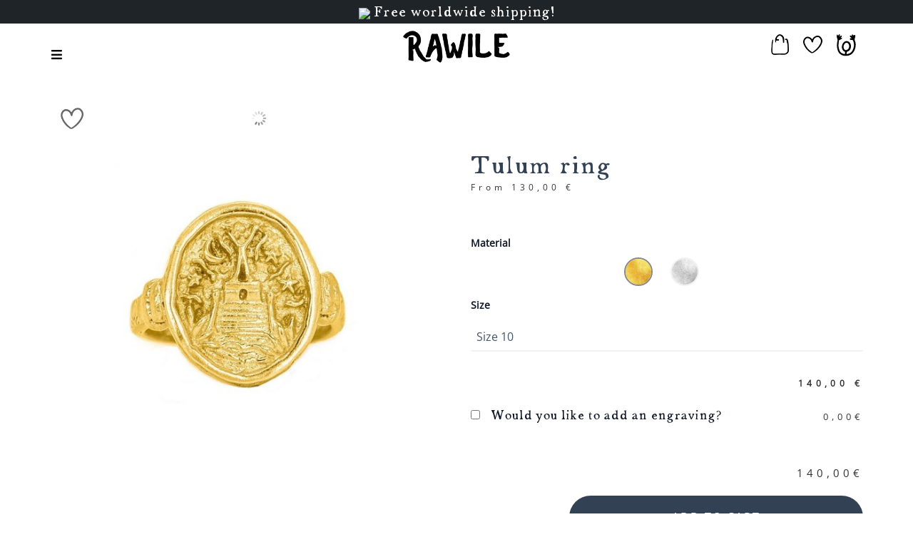

--- FILE ---
content_type: text/html; charset=UTF-8
request_url: https://www.rawile.com/product/tulum-ring/
body_size: 60477
content:
<!DOCTYPE html><html lang=en-US><head><meta charset="UTF-8"><meta name="viewport" content="width=device-width, initial-scale=1"><link rel=profile href=https://gmpg.org/xfn/11> <script>document.documentElement.className = document.documentElement.className + ' yes-js js_active js'</script> <title>Tulum ring &#8211; Rawile</title><link rel=preload href=https://www.rawile.com/wp-content/astra-local-fonts/open-sans/memSYaGs126MiZpBA-UvWbX2vVnXBbObj2OVZyOOSr4dVJWUgsjZ0B4gaVI.woff2 as=font type=font/woff2 crossorigin><meta name='robots' content='max-image-preview:large'> <script>window._wca = window._wca || [];</script> <link rel=dns-prefetch href=//www.rawile.com><link rel=dns-prefetch href=//omnisnippet1.com><link rel=dns-prefetch href=//stats.wp.com><link rel=alternate type=application/rss+xml title="Rawile &raquo; Feed" href=https://www.rawile.com/feed/ ><link rel=alternate type=application/rss+xml title="Rawile &raquo; Comments Feed" href=https://www.rawile.com/comments/feed/ ><link rel=alternate type=application/rss+xml title="Rawile &raquo; Tulum ring Comments Feed" href=https://www.rawile.com/product/tulum-ring/feed/ > <script>window._wpemojiSettings = {"baseUrl":"https:\/\/s.w.org\/images\/core\/emoji\/15.0.3\/72x72\/","ext":".png","svgUrl":"https:\/\/s.w.org\/images\/core\/emoji\/15.0.3\/svg\/","svgExt":".svg","source":{"concatemoji":"https:\/\/www.rawile.com\/wp-includes\/js\/wp-emoji-release.min.js?ver=6.6.4"}};
/*! This file is auto-generated */
!function(i,n){var o,s,e;function c(e){try{var t={supportTests:e,timestamp:(new Date).valueOf()};sessionStorage.setItem(o,JSON.stringify(t))}catch(e){}}function p(e,t,n){e.clearRect(0,0,e.canvas.width,e.canvas.height),e.fillText(t,0,0);var t=new Uint32Array(e.getImageData(0,0,e.canvas.width,e.canvas.height).data),r=(e.clearRect(0,0,e.canvas.width,e.canvas.height),e.fillText(n,0,0),new Uint32Array(e.getImageData(0,0,e.canvas.width,e.canvas.height).data));return t.every(function(e,t){return e===r[t]})}function u(e,t,n){switch(t){case"flag":return n(e,"\ud83c\udff3\ufe0f\u200d\u26a7\ufe0f","\ud83c\udff3\ufe0f\u200b\u26a7\ufe0f")?!1:!n(e,"\ud83c\uddfa\ud83c\uddf3","\ud83c\uddfa\u200b\ud83c\uddf3")&&!n(e,"\ud83c\udff4\udb40\udc67\udb40\udc62\udb40\udc65\udb40\udc6e\udb40\udc67\udb40\udc7f","\ud83c\udff4\u200b\udb40\udc67\u200b\udb40\udc62\u200b\udb40\udc65\u200b\udb40\udc6e\u200b\udb40\udc67\u200b\udb40\udc7f");case"emoji":return!n(e,"\ud83d\udc26\u200d\u2b1b","\ud83d\udc26\u200b\u2b1b")}return!1}function f(e,t,n){var r="undefined"!=typeof WorkerGlobalScope&&self instanceof WorkerGlobalScope?new OffscreenCanvas(300,150):i.createElement("canvas"),a=r.getContext("2d",{willReadFrequently:!0}),o=(a.textBaseline="top",a.font="600 32px Arial",{});return e.forEach(function(e){o[e]=t(a,e,n)}),o}function t(e){var t=i.createElement("script");t.src=e,t.defer=!0,i.head.appendChild(t)}"undefined"!=typeof Promise&&(o="wpEmojiSettingsSupports",s=["flag","emoji"],n.supports={everything:!0,everythingExceptFlag:!0},e=new Promise(function(e){i.addEventListener("DOMContentLoaded",e,{once:!0})}),new Promise(function(t){var n=function(){try{var e=JSON.parse(sessionStorage.getItem(o));if("object"==typeof e&&"number"==typeof e.timestamp&&(new Date).valueOf()<e.timestamp+604800&&"object"==typeof e.supportTests)return e.supportTests}catch(e){}return null}();if(!n){if("undefined"!=typeof Worker&&"undefined"!=typeof OffscreenCanvas&&"undefined"!=typeof URL&&URL.createObjectURL&&"undefined"!=typeof Blob)try{var e="postMessage("+f.toString()+"("+[JSON.stringify(s),u.toString(),p.toString()].join(",")+"));",r=new Blob([e],{type:"text/javascript"}),a=new Worker(URL.createObjectURL(r),{name:"wpTestEmojiSupports"});return void(a.onmessage=function(e){c(n=e.data),a.terminate(),t(n)})}catch(e){}c(n=f(s,u,p))}t(n)}).then(function(e){for(var t in e)n.supports[t]=e[t],n.supports.everything=n.supports.everything&&n.supports[t],"flag"!==t&&(n.supports.everythingExceptFlag=n.supports.everythingExceptFlag&&n.supports[t]);n.supports.everythingExceptFlag=n.supports.everythingExceptFlag&&!n.supports.flag,n.DOMReady=!1,n.readyCallback=function(){n.DOMReady=!0}}).then(function(){return e}).then(function(){var e;n.supports.everything||(n.readyCallback(),(e=n.source||{}).concatemoji?t(e.concatemoji):e.wpemoji&&e.twemoji&&(t(e.twemoji),t(e.wpemoji)))}))}((window,document),window._wpemojiSettings);</script> <link rel=stylesheet id=omnisend-woocommerce-checkout-block-checkout-newsletter-subscription-block-css href='https://www.rawile.com/wp-content/plugins/omnisend-connect/includes/blocks/build/omnisend-checkout-block.css?ver=0.1.0' media=all><link rel=stylesheet id=omnisend-woocommerce-checkout-block-blocks-integration-css href='https://www.rawile.com/wp-content/plugins/omnisend-connect/includes/blocks/build/omnisend-checkout-block.css?ver=0.1.0' media=all><style id=cf-frontend-style-inline-css>@font-face{font-family:'Strandliebe';font-weight:700;font-display:auto;src:url('https://www.rawile.com/wp-content/uploads/2022/03/StrandliebeBold-1.ttf') format('truetype')}</style><link rel=stylesheet id=astra-theme-css-css href='https://www.rawile.com/wp-content/themes/astra/assets/css/minified/main.min.css?ver=4.8.0' media=all><style id=astra-theme-css-inline-css>/*<![CDATA[*/:root{--ast-post-nav-space:0;--ast-container-default-xlg-padding:2.5em;--ast-container-default-lg-padding:2.5em;--ast-container-default-slg-padding:2em;--ast-container-default-md-padding:2.5em;--ast-container-default-sm-padding:2.5em;--ast-container-default-xs-padding:2.4em;--ast-container-default-xxs-padding:1.8em;--ast-code-block-background:#ECEFF3;--ast-comment-inputs-background:#F9FAFB;--ast-normal-container-width:1200px;--ast-narrow-container-width:750px;--ast-blog-title-font-weight:600;--ast-blog-meta-weight:600}html{font-size:100%}a{color:var(--ast-global-color-3)}a:hover,a:focus{color:var(--ast-global-color-3)}body,button,input,select,textarea,.ast-button,.ast-custom-button{font-family:'Open Sans',sans-serif;font-weight:400;font-size:16px;font-size:1rem;line-height:var(--ast-body-line-height,1.65)}blockquote{color:var(--ast-global-color-3)}h1,.entry-content h1,h2,.entry-content h2,h3,.entry-content h3,h4,.entry-content h4,h5,.entry-content h5,h6,.entry-content h6,.site-title,.site-title
a{font-family:Strandliebe,Helvetica,Arial,sans-serif}.site-title{font-size:26px;font-size:1.625rem;display:block}.site-header .site-description{font-size:15px;font-size:0.9375rem;display:none}.entry-title{font-size:20px;font-size:1.25rem}.ast-blog-single-element.ast-taxonomy-container
a{font-size:14px;font-size:0.875rem}.archive .ast-article-post .ast-article-inner,.blog .ast-article-post .ast-article-inner,.archive .ast-article-post .ast-article-inner:hover,.blog .ast-article-post .ast-article-inner:hover{border-top-left-radius:6px;border-top-right-radius:6px;border-bottom-right-radius:6px;border-bottom-left-radius:6px;overflow:hidden}h1,.entry-content
h1{font-size:54px;font-size:3.375rem;font-family:Strandliebe,Helvetica,Arial,sans-serif;line-height:1.4em}h2,.entry-content
h2{font-size:42px;font-size:2.625rem;font-family:Strandliebe,Helvetica,Arial,sans-serif;line-height:1.3em}h3,.entry-content
h3{font-size:36px;font-size:2.25rem;font-family:Strandliebe,Helvetica,Arial,sans-serif;line-height:1.3em}h4,.entry-content
h4{font-size:25px;font-size:1.5625rem;line-height:1.2em;font-family:Strandliebe,Helvetica,Arial,sans-serif}h5,.entry-content
h5{font-size:20px;font-size:1.25rem;line-height:1.2em;font-family:Strandliebe,Helvetica,Arial,sans-serif}h6,.entry-content
h6{font-size:15px;font-size:0.9375rem;line-height:1.25em;font-family:Strandliebe,Helvetica,Arial,sans-serif}::selection{background-color:var(--ast-global-color-3);color:#fff}body,h1,.entry-title a,.entry-content h1,h2,.entry-content h2,h3,.entry-content h3,h4,.entry-content h4,h5,.entry-content h5,h6,.entry-content
h6{color:var(--ast-global-color-3)}.tagcloud a:hover,.tagcloud a:focus,.tagcloud a.current-item{color:#fff;border-color:var(--ast-global-color-3);background-color:var(--ast-global-color-3)}input:focus,input[type="text"]:focus,input[type="email"]:focus,input[type="url"]:focus,input[type="password"]:focus,input[type="reset"]:focus,input[type="search"]:focus,textarea:focus{border-color:var(--ast-global-color-3)}input[type="radio"]:checked,input[type=reset],input[type="checkbox"]:checked,input[type="checkbox"]:hover:checked,input[type="checkbox"]:focus:checked,input[type=range]::-webkit-slider-thumb{border-color:var(--ast-global-color-3);background-color:var(--ast-global-color-3);box-shadow:none}.site-footer a:hover + .post-count,.site-footer a:focus+.post-count{background:var(--ast-global-color-3);border-color:var(--ast-global-color-3)}.single .nav-links .nav-previous,.single .nav-links .nav-next{color:var(--ast-global-color-3)}.entry-meta,.entry-meta
*{line-height:1.45;color:var(--ast-global-color-3)}.entry-meta a:not(.ast-button):hover,.entry-meta a:not(.ast-button):hover *,.entry-meta a:not(.ast-button):focus,.entry-meta a:not(.ast-button):focus *,.page-links > .page-link,.page-links .page-link:hover,.post-navigation a:hover{color:var(--ast-global-color-3)}#cat option,.secondary .calendar_wrap thead a,.secondary .calendar_wrap thead a:visited{color:var(--ast-global-color-3)}.secondary .calendar_wrap #today,.ast-progress-val
span{background:var(--ast-global-color-3)}.secondary a:hover + .post-count,.secondary a:focus+.post-count{background:var(--ast-global-color-3);border-color:var(--ast-global-color-3)}.calendar_wrap #today>a{color:#fff}.page-links .page-link,.single .post-navigation
a{color:var(--ast-global-color-3)}.ast-search-menu-icon .search-form button.search-submit{padding:0
4px}.ast-search-menu-icon form.search-form{padding-right:0}.ast-search-menu-icon.slide-search input.search-field{width:0}.ast-header-search .ast-search-menu-icon.ast-dropdown-active .search-form,.ast-header-search .ast-search-menu-icon.ast-dropdown-active .search-field:focus{transition:all 0.2s}.search-form input.search-field:focus{outline:none}.ast-search-menu-icon .search-form button.search-submit:focus,.ast-theme-transparent-header .ast-header-search .ast-dropdown-active .ast-icon,.ast-theme-transparent-header .ast-inline-search .search-field:focus .ast-icon{color:var(--ast-global-color-1)}.ast-header-search .slide-search .search-form{border:2px
solid var(--ast-global-color-0)}.ast-header-search .slide-search .search-field{background-color:#fff}.ast-archive-title{color:var(--ast-global-color-2)}.widget-title{font-size:22px;font-size:1.375rem;color:var(--ast-global-color-2)}.single .ast-author-details .author-title{color:var(--ast-global-color-3)}.ast-search-menu-icon.slide-search a:focus-visible:focus-visible,.astra-search-icon:focus-visible,#close:focus-visible,a:focus-visible,.ast-menu-toggle:focus-visible,.site .skip-link:focus-visible,.wp-block-loginout input:focus-visible,.wp-block-search.wp-block-search__button-inside .wp-block-search__inside-wrapper,.ast-header-navigation-arrow:focus-visible,.woocommerce .wc-proceed-to-checkout > .checkout-button:focus-visible,.woocommerce .woocommerce-MyAccount-navigation ul li a:focus-visible,.ast-orders-table__row .ast-orders-table__cell:focus-visible,.woocommerce .woocommerce-order-details .order-again > .button:focus-visible,.woocommerce .woocommerce-message a.button.wc-forward:focus-visible,.woocommerce #minus_qty:focus-visible,.woocommerce #plus_qty:focus-visible,a#ast-apply-coupon:focus-visible,.woocommerce .woocommerce-info a:focus-visible,.woocommerce .astra-shop-summary-wrap a:focus-visible,.woocommerce a.wc-forward:focus-visible,#ast-apply-coupon:focus-visible,.woocommerce-js .woocommerce-mini-cart-item a.remove:focus-visible,#close:focus-visible,.button.search-submit:focus-visible,#search_submit:focus,.normal-search:focus-visible,.ast-header-account-wrap:focus-visible,.woocommerce .ast-on-card-button.ast-quick-view-trigger:focus{outline-style:dotted;outline-color:inherit;outline-width:thin}input:focus,input[type="text"]:focus,input[type="email"]:focus,input[type="url"]:focus,input[type="password"]:focus,input[type="reset"]:focus,input[type="search"]:focus,input[type="number"]:focus,textarea:focus,.wp-block-search__input:focus,[data-section="section-header-mobile-trigger"] .ast-button-wrap .ast-mobile-menu-trigger-minimal:focus,.ast-mobile-popup-drawer.active .menu-toggle-close:focus,.woocommerce-ordering select.orderby:focus,#ast-scroll-top:focus,#coupon_code:focus,.woocommerce-page #comment:focus,.woocommerce #reviews #respond input#submit:focus,.woocommerce a.add_to_cart_button:focus,.woocommerce .button.single_add_to_cart_button:focus,.woocommerce .woocommerce-cart-form button:focus,.woocommerce .woocommerce-cart-form__cart-item .quantity .qty:focus,.woocommerce .woocommerce-billing-fields .woocommerce-billing-fields__field-wrapper .woocommerce-input-wrapper > .input-text:focus,.woocommerce #order_comments:focus,.woocommerce #place_order:focus,.woocommerce .woocommerce-address-fields .woocommerce-address-fields__field-wrapper .woocommerce-input-wrapper > .input-text:focus,.woocommerce .woocommerce-MyAccount-content form button:focus,.woocommerce .woocommerce-MyAccount-content .woocommerce-EditAccountForm .woocommerce-form-row .woocommerce-Input.input-text:focus,.woocommerce .ast-woocommerce-container .woocommerce-pagination ul.page-numbers li a:focus,body #content .woocommerce form .form-row .select2-container--default .select2-selection--single:focus,#ast-coupon-code:focus,.woocommerce.woocommerce-js .quantity input[type=number]:focus,.woocommerce-js .woocommerce-mini-cart-item .quantity input[type=number]:focus,.woocommerce p#ast-coupon-trigger:focus{border-style:dotted;border-color:inherit;border-width:thin}input{outline:none}.woocommerce-js input[type=text]:focus,.woocommerce-js input[type=email]:focus,.woocommerce-js textarea:focus,input[type=number]:focus,.comments-area textarea#comment:focus,.comments-area textarea#comment:active,.comments-area .ast-comment-formwrap input[type="text"]:focus,.comments-area .ast-comment-formwrap input[type="text"]:active{outline-style:disable;outline-color:inherit;outline-width:thin}.ast-logo-title-inline .site-logo-img{padding-right:1em}.site-logo-img
img{transition:all 0.2s linear}body .ast-oembed-container
*{position:absolute;top:0;width:100%;height:100%;left:0}body .wp-block-embed-pocket-casts .ast-oembed-container
*{position:unset}.ast-single-post-featured-section+article{margin-top:2em}.site-content .ast-single-post-featured-section
img{width:100%;overflow:hidden;object-fit:cover}.ast-separate-container .site-content .ast-single-post-featured-section+article{margin-top:-80px;z-index:9;position:relative;border-radius:4px}@media (min-width: 922px){.ast-no-sidebar .site-content .ast-article-image-container--wide{margin-left:-120px;margin-right:-120px;max-width:unset;width:unset}.ast-left-sidebar .site-content .ast-article-image-container--wide,.ast-right-sidebar .site-content .ast-article-image-container--wide{margin-left:-10px;margin-right:-10px}.site-content .ast-article-image-container--full{margin-left:calc( -50vw + 50%);margin-right:calc( -50vw + 50%);max-width:100vw;width:100vw}.ast-left-sidebar .site-content .ast-article-image-container--full,.ast-right-sidebar .site-content .ast-article-image-container--full{margin-left:-10px;margin-right:-10px;max-width:inherit;width:auto}}.site>.ast-single-related-posts-container{margin-top:0}@media (min-width: 922px){.ast-desktop .ast-container--narrow{max-width:var(--ast-narrow-container-width);margin:0
auto}}.ast-page-builder-template
.hentry{margin:0}.ast-page-builder-template .site-content>.ast-container{max-width:100%;padding:0}.ast-page-builder-template .site .site-content
#primary{padding:0;margin:0}.ast-page-builder-template .no-results{text-align:center;margin:4em
auto}.ast-page-builder-template .ast-pagination{padding:2em}.ast-page-builder-template .entry-header.ast-no-title.ast-no-thumbnail{margin-top:0}.ast-page-builder-template .entry-header.ast-header-without-markup{margin-top:0;margin-bottom:0}.ast-page-builder-template .entry-header.ast-no-title.ast-no-meta{margin-bottom:0}.ast-page-builder-template.single .post-navigation{padding-bottom:2em}.ast-page-builder-template.single-post .site-content>.ast-container{max-width:100%}.ast-page-builder-template .entry-header{margin-top:2em;margin-left:auto;margin-right:auto}.ast-single-post.ast-page-builder-template .site-main > article,.woocommerce.ast-page-builder-template .site-main,.ast-page-builder-template .post-navigation{padding-top:2em;padding-left:20px;padding-right:20px}.ast-page-builder-template .ast-archive-description{margin:2em
auto 0;padding-left:20px;padding-right:20px}.ast-page-builder-template .ast-row{margin-left:0;margin-right:0}.single.ast-page-builder-template .entry-header + .entry-content,.single.ast-page-builder-template .ast-single-entry-banner + .site-content article .entry-content{margin-bottom:2em}@media(min-width: 921px){.ast-page-builder-template.archive.ast-right-sidebar .ast-row article,.ast-page-builder-template.archive.ast-left-sidebar .ast-row
article{padding-left:0;padding-right:0}}input[type="text"],input[type="number"],input[type="email"],input[type="url"],input[type="password"],input[type="search"],input[type=reset],input[type=tel],input[type=date],select,textarea{font-size:16px;font-style:normal;font-weight:400;line-height:24px;width:100%;padding:12px
16px;border-radius:4px;box-shadow:0px 1px 2px 0px rgba(0,0,0,0.05);color:var(--ast-form-input-text,#475569)}input[type="text"],input[type="number"],input[type="email"],input[type="url"],input[type="password"],input[type="search"],input[type=reset],input[type=tel],input[type=date],select{height:40px}input[type="date"]{border-width:1px;border-style:solid;border-color:var(--ast-border-color)}input[type="text"]:focus,input[type="number"]:focus,input[type="email"]:focus,input[type="url"]:focus,input[type="password"]:focus,input[type="search"]:focus,input[type=reset]:focus,input[type="tel"]:focus,input[type="date"]:focus,select:focus,textarea:focus{border-color:#046BD2;box-shadow:none;outline:none;color:var(--ast-form-input-focus-text,#475569)}label,legend{color:#111827;font-size:14px;font-style:normal;font-weight:500;line-height:20px}select{padding:6px
10px}fieldset{padding:30px;border-radius:4px}button,.ast-button,.button,input[type="button"],input[type="reset"],input[type="submit"]{border-radius:4px;box-shadow:0px 1px 2px 0px rgba(0,0,0,0.05)}:root{--ast-comment-inputs-background:#FFF}::placeholder{color:var(--ast-form-field-color,#9CA3AF)}::-ms-input-placeholder{color:var(--ast-form-field-color,#9CA3AF)}@media (max-width:921.9px){#ast-desktop-header{display:none}}@media (min-width:922px){#ast-mobile-header{display:none}}.wp-block-buttons.aligncenter{justify-content:center}@media (max-width:921px){.ast-theme-transparent-header #primary,.ast-theme-transparent-header
#secondary{padding:0}}@media (max-width:921px){.ast-plain-container.ast-no-sidebar
#primary{padding:0}}.ast-plain-container.ast-no-sidebar
#primary{margin-top:0;margin-bottom:0}.wp-block-button.is-style-outline .wp-block-button__link{border-color:var(--ast-global-color-3);border-top-width:0;border-right-width:0;border-bottom-width:0;border-left-width:0}div.wp-block-button.is-style-outline>.wp-block-button__link:not(.has-text-color),div.wp-block-button.wp-block-button__link.is-style-outline:not(.has-text-color){color:var(--ast-global-color-3)}.wp-block-button.is-style-outline .wp-block-button__link:hover,.wp-block-buttons .wp-block-button.is-style-outline .wp-block-button__link:focus,.wp-block-buttons .wp-block-button.is-style-outline > .wp-block-button__link:not(.has-text-color):hover,.wp-block-buttons .wp-block-button.wp-block-button__link.is-style-outline:not(.has-text-color):hover{color:var(--ast-global-color-5);background-color:var(--ast-global-color-3);border-color:var(--ast-global-color-3)}.post-page-numbers.current .page-link,.ast-pagination .page-numbers.current{color:#fff;border-color:var(--ast-global-color-3);background-color:var(--ast-global-color-3)}.wp-block-button.is-style-outline .wp-block-button__link{border-top-width:0;border-right-width:0;border-bottom-width:0;border-left-width:0}.wp-block-buttons .wp-block-button.is-style-outline .wp-block-button__link.wp-element-button,.ast-outline-button,.wp-block-uagb-buttons-child .uagb-buttons-repeater.ast-outline-button{border-color:var(--ast-global-color-3);border-top-width:2px;border-right-width:2px;border-bottom-width:2px;border-left-width:2px;font-family:inherit;font-weight:500;font-size:16px;font-size:1rem;line-height:1em;padding-top:13px;padding-right:30px;padding-bottom:13px;padding-left:30px}.wp-block-buttons .wp-block-button.is-style-outline > .wp-block-button__link:not(.has-text-color),.wp-block-buttons .wp-block-button.wp-block-button__link.is-style-outline:not(.has-text-color),.ast-outline-button{color:var(--ast-global-color-3)}.wp-block-button.is-style-outline .wp-block-button__link:hover,.wp-block-buttons .wp-block-button.is-style-outline .wp-block-button__link:focus,.wp-block-buttons .wp-block-button.is-style-outline > .wp-block-button__link:not(.has-text-color):hover,.wp-block-buttons .wp-block-button.wp-block-button__link.is-style-outline:not(.has-text-color):hover,.ast-outline-button:hover,.ast-outline-button:focus,.wp-block-uagb-buttons-child .uagb-buttons-repeater.ast-outline-button:hover,.wp-block-uagb-buttons-child .uagb-buttons-repeater.ast-outline-button:focus{color:var(--ast-global-color-5);background-color:var(--ast-global-color-3);border-color:var(--ast-global-color-3)}.wp-block-button .wp-block-button__link.wp-element-button.is-style-outline:not(.has-background),.wp-block-button.is-style-outline>.wp-block-button__link.wp-element-button:not(.has-background),.ast-outline-button{background-color:transparent}.uagb-buttons-repeater.ast-outline-button{border-radius:9999px}@media (max-width:921px){.wp-block-buttons .wp-block-button.is-style-outline .wp-block-button__link.wp-element-button,.ast-outline-button,.wp-block-uagb-buttons-child .uagb-buttons-repeater.ast-outline-button{padding-top:12px;padding-right:28px;padding-bottom:12px;padding-left:28px}}@media (max-width:544px){.wp-block-buttons .wp-block-button.is-style-outline .wp-block-button__link.wp-element-button,.ast-outline-button,.wp-block-uagb-buttons-child .uagb-buttons-repeater.ast-outline-button{padding-top:10px;padding-right:24px;padding-bottom:10px;padding-left:24px}}.entry-content[ast-blocks-layout]>figure{margin-bottom:1em}h1.widget-title{font-weight:inherit}h2.widget-title{font-weight:inherit}h3.widget-title{font-weight:inherit}.content-area .elementor-widget-theme-post-content h1,.content-area .elementor-widget-theme-post-content h2,.content-area .elementor-widget-theme-post-content h3,.content-area .elementor-widget-theme-post-content h4,.content-area .elementor-widget-theme-post-content h5,.content-area .elementor-widget-theme-post-content
h6{margin-top:1.5em;margin-bottom:calc(0.3em + 10px)}#page{display:flex;flex-direction:column;min-height:100vh}.ast-404-layout-1 h1.page-title{color:var(--ast-global-color-2)}.single .post-navigation
a{line-height:1em;height:inherit}.error-404 .page-sub-title{font-size:1.5rem;font-weight:inherit}.search .site-content .content-area .search-form{margin-bottom:0}#page .site-content{flex-grow:1}.widget{margin-bottom:1.25em}#secondary
li{line-height:1.5em}#secondary .wp-block-group
h2{margin-bottom:0.7em}#secondary
h2{font-size:1.7rem}.ast-separate-container .ast-article-post,.ast-separate-container .ast-article-single,.ast-separate-container .comment-respond{padding:2.5em}.ast-separate-container .ast-article-single .ast-article-single{padding:0}.ast-article-single .wp-block-post-template-is-layout-grid{padding-left:0}.ast-separate-container .comments-title,.ast-narrow-container .comments-title{padding:1.5em 2em}.ast-page-builder-template .comment-form-textarea,.ast-comment-formwrap .ast-grid-common-col{padding:0}.ast-comment-formwrap{padding:0;display:inline-flex;column-gap:20px;width:100%;margin-left:0;margin-right:0}.comments-area textarea#comment:focus,.comments-area textarea#comment:active,.comments-area .ast-comment-formwrap input[type="text"]:focus,.comments-area .ast-comment-formwrap input[type="text"]:active{box-shadow:none;outline:none}.archive.ast-page-builder-template .entry-header{margin-top:2em}.ast-page-builder-template .ast-comment-formwrap{width:100%}.entry-title{margin-bottom:0.6em}.ast-archive-description
p{font-size:inherit;font-weight:inherit;line-height:inherit}.ast-article-single
img{box-shadow:0 0 30px 0 rgba(0,0,0,.15);-webkit-box-shadow:0 0 30px 0 rgba(0,0,0,.15);-moz-box-shadow:0 0 30px 0 rgba(0,0,0,.15)}.ast-separate-container .ast-comment-list li.depth-1,.hentry{margin-bottom:1.5em}.site-content section.ast-archive-description{margin-bottom:2em}@media (min-width:921px){.ast-left-sidebar.ast-page-builder-template #secondary,.archive.ast-right-sidebar.ast-page-builder-template .site-main{padding-left:20px;padding-right:20px}}@media (max-width:544px){.ast-comment-formwrap.ast-row{column-gap:10px;display:inline-block}#ast-commentform .ast-grid-common-col{position:relative;width:100%}}@media (min-width:1201px){.ast-separate-container .ast-article-post,.ast-separate-container .ast-article-single,.ast-separate-container .ast-author-box,.ast-separate-container .ast-404-layout-1,.ast-separate-container .no-results{padding:2.5em}}.content-area .elementor-widget-theme-post-content h1,.content-area .elementor-widget-theme-post-content h2,.content-area .elementor-widget-theme-post-content h3,.content-area .elementor-widget-theme-post-content h4,.content-area .elementor-widget-theme-post-content h5,.content-area .elementor-widget-theme-post-content
h6{margin-top:1.5em;margin-bottom:calc(0.3em + 10px)}.elementor-loop-container .e-loop-item,.elementor-loop-container .ast-separate-container .ast-article-post,.elementor-loop-container .ast-separate-container .ast-article-single,.elementor-loop-container .ast-separate-container .comment-respond{padding:0px}@media (max-width:921px){.ast-separate-container #primary,.ast-separate-container
#secondary{padding:1.5em 0}#primary,#secondary{padding:1.5em 0;margin:0}.ast-left-sidebar #content>.ast-container{display:flex;flex-direction:column-reverse;width:100%}}@media (min-width:922px){.ast-separate-container.ast-right-sidebar #primary,.ast-separate-container.ast-left-sidebar
#primary{border:0}.search-no-results.ast-separate-container
#primary{margin-bottom:4em}}.elementor-button-wrapper .elementor-button{border-style:solid;text-decoration:none;border-top-width:0;border-right-width:0;border-left-width:0;border-bottom-width:0}.elementor-button.elementor-size-sm,.elementor-button.elementor-size-xs,.elementor-button.elementor-size-md,.elementor-button.elementor-size-lg,.elementor-button.elementor-size-xl,.elementor-button{border-top-left-radius:30px;border-top-right-radius:30px;border-bottom-right-radius:30px;border-bottom-left-radius:30px;padding-top:10px;padding-right:20px;padding-bottom:10px;padding-left:20px}.elementor-button-wrapper .elementor-button{border-color:var(--ast-global-color-3);background-color:var(--ast-global-color-3)}.elementor-button-wrapper .elementor-button:hover,.elementor-button-wrapper .elementor-button:focus{color:var(--ast-global-color-5);background-color:var(--ast-global-color-3);border-color:var(--ast-global-color-3)}.wp-block-button .wp-block-button__link ,.elementor-button-wrapper .elementor-button,.elementor-button-wrapper .elementor-button:visited{color:var(--ast-global-color-5)}.elementor-button-wrapper .elementor-button{line-height:1em}.wp-block-button .wp-block-button__link:hover,.wp-block-button .wp-block-button__link:focus{color:var(--ast-global-color-5);background-color:var(--ast-global-color-3);border-color:var(--ast-global-color-3)}.elementor-widget-heading h1.elementor-heading-title{line-height:1.4em}.elementor-widget-heading h2.elementor-heading-title{line-height:1.3em}.elementor-widget-heading h3.elementor-heading-title{line-height:1.3em}.elementor-widget-heading h4.elementor-heading-title{line-height:1.2em}.elementor-widget-heading h5.elementor-heading-title{line-height:1.2em}.elementor-widget-heading h6.elementor-heading-title{line-height:1.25em}.wp-block-button .wp-block-button__link,.wp-block-search .wp-block-search__button,body .wp-block-file .wp-block-file__button{border-top-width:0;border-right-width:0;border-left-width:0;border-bottom-width:0;border-color:var(--ast-global-color-3);background-color:var(--ast-global-color-3);color:var(--ast-global-color-5);font-family:inherit;font-weight:inherit;line-height:1em;border-top-left-radius:30px;border-top-right-radius:30px;border-bottom-right-radius:30px;border-bottom-left-radius:30px;padding-top:10px;padding-right:20px;padding-bottom:10px;padding-left:20px}.menu-toggle,button,.ast-button,.ast-custom-button,.button,input#submit,input[type="button"],input[type="submit"],input[type="reset"],#comments .submit,.search .search-submit,form[CLASS*="wp-block-search__"].wp-block-search .wp-block-search__inside-wrapper .wp-block-search__button,body .wp-block-file .wp-block-file__button,.search .search-submit,.woocommerce-js a.button,.woocommerce button.button,.woocommerce .woocommerce-message a.button,.woocommerce #respond input#submit.alt,.woocommerce input.button.alt,.woocommerce input.button,.woocommerce input.button:disabled,.woocommerce input.button:disabled[disabled],.woocommerce input.button:disabled:hover,.woocommerce input.button:disabled[disabled]:hover,.woocommerce #respond input#submit,.woocommerce button.button.alt.disabled,.wc-block-grid__products .wc-block-grid__product .wp-block-button__link,.wc-block-grid__product-onsale,[CLASS*="wc-block"] button,.woocommerce-js .astra-cart-drawer .astra-cart-drawer-content .woocommerce-mini-cart__buttons .button:not(.checkout):not(.ast-continue-shopping),.woocommerce-js .astra-cart-drawer .astra-cart-drawer-content .woocommerce-mini-cart__buttons a.checkout,.woocommerce button.button.alt.disabled.wc-variation-selection-needed,[CLASS*="wc-block"] .wc-block-components-button{border-style:solid;border-top-width:0;border-right-width:0;border-left-width:0;border-bottom-width:0;color:var(--ast-global-color-5);border-color:var(--ast-global-color-3);background-color:var(--ast-global-color-3);padding-top:10px;padding-right:20px;padding-bottom:10px;padding-left:20px;font-family:inherit;font-weight:inherit;line-height:1em;border-top-left-radius:30px;border-top-right-radius:30px;border-bottom-right-radius:30px;border-bottom-left-radius:30px}button:focus,.menu-toggle:hover,button:hover,.ast-button:hover,.ast-custom-button:hover .button:hover,.ast-custom-button:hover ,input[type=reset]:hover,input[type=reset]:focus,input#submit:hover,input#submit:focus,input[type="button"]:hover,input[type="button"]:focus,input[type="submit"]:hover,input[type="submit"]:focus,form[CLASS*="wp-block-search__"].wp-block-search .wp-block-search__inside-wrapper .wp-block-search__button:hover,form[CLASS*="wp-block-search__"].wp-block-search .wp-block-search__inside-wrapper .wp-block-search__button:focus,body .wp-block-file .wp-block-file__button:hover,body .wp-block-file .wp-block-file__button:focus,.woocommerce-js a.button:hover,.woocommerce button.button:hover,.woocommerce .woocommerce-message a.button:hover,.woocommerce #respond input#submit:hover,.woocommerce #respond input#submit.alt:hover,.woocommerce input.button.alt:hover,.woocommerce input.button:hover,.woocommerce button.button.alt.disabled:hover,.wc-block-grid__products .wc-block-grid__product .wp-block-button__link:hover,[CLASS*="wc-block"] button:hover,.woocommerce-js .astra-cart-drawer .astra-cart-drawer-content .woocommerce-mini-cart__buttons .button:not(.checkout):not(.ast-continue-shopping):hover,.woocommerce-js .astra-cart-drawer .astra-cart-drawer-content .woocommerce-mini-cart__buttons a.checkout:hover,.woocommerce button.button.alt.disabled.wc-variation-selection-needed:hover,[CLASS*="wc-block"] .wc-block-components-button:hover,[CLASS*="wc-block"] .wc-block-components-button:focus{color:var(--ast-global-color-5);background-color:var(--ast-global-color-3);border-color:var(--ast-global-color-3)}form[CLASS*="wp-block-search__"].wp-block-search .wp-block-search__inside-wrapper .wp-block-search__button.has-icon{padding-top:calc(10px - 3px);padding-right:calc(20px - 3px);padding-bottom:calc(10px - 3px);padding-left:calc(20px - 3px)}@media (max-width:921px){.ast-mobile-header-stack .main-header-bar .ast-search-menu-icon{display:inline-block}.ast-header-break-point.ast-header-custom-item-outside .ast-mobile-header-stack .main-header-bar .ast-search-icon{margin:0}.ast-comment-avatar-wrap
img{max-width:2.5em}.ast-comment-meta{padding:0
1.8888em 1.3333em}}@media (min-width:544px){.ast-container{max-width:100%}}@media (max-width:544px){.ast-separate-container .ast-article-post,.ast-separate-container .ast-article-single,.ast-separate-container .comments-title,.ast-separate-container .ast-archive-description{padding:1.5em 1em}.ast-separate-container #content .ast-container{padding-left:0.54em;padding-right:0.54em}.ast-separate-container .ast-comment-list
.bypostauthor{padding:.5em}.ast-search-menu-icon.ast-dropdown-active .search-field{width:170px}}#ast-mobile-header .ast-site-header-cart-li
a{pointer-events:none}.ast-separate-container{background-color:var(--ast-global-color-4);background-image:none}@media (max-width:921px){.widget-title{font-size:22px;font-size:1.375rem}body,button,input,select,textarea,.ast-button,.ast-custom-button{font-size:16px;font-size:1rem}#secondary,#secondary button,#secondary input,#secondary select,#secondary
textarea{font-size:16px;font-size:1rem}.site-title{display:block}.site-header .site-description{display:none}h1,.entry-content
h1{font-size:45px}h2,.entry-content
h2{font-size:32px}h3,.entry-content
h3{font-size:26px}h4,.entry-content
h4{font-size:22px;font-size:1.375rem}h5,.entry-content
h5{font-size:18px;font-size:1.125rem}h6,.entry-content
h6{font-size:15px;font-size:0.9375rem}}@media (max-width:544px){.widget-title{font-size:22px;font-size:1.375rem}body,button,input,select,textarea,.ast-button,.ast-custom-button{font-size:16px;font-size:1rem}#secondary,#secondary button,#secondary input,#secondary select,#secondary
textarea{font-size:16px;font-size:1rem}.site-title{display:block}.site-header .site-description{display:none}h1,.entry-content
h1{font-size:32px}h2,.entry-content
h2{font-size:28px}h3,.entry-content
h3{font-size:22px}h4,.entry-content
h4{font-size:20px;font-size:1.25rem}h5,.entry-content
h5{font-size:20px;font-size:1.25rem}h6,.entry-content
h6{font-size:15px;font-size:0.9375rem}}@media (max-width:544px){html{font-size:100%}}@media (min-width:922px){.ast-container{max-width:1240px}}@media (min-width:922px){.site-content .ast-container{display:flex}}@media (max-width:921px){.site-content .ast-container{flex-direction:column}}.entry-content h1,.entry-content h2,.entry-content h3,.entry-content h4,.entry-content h5,.entry-content
h6{clear:none}@media (min-width:922px){.main-header-menu .sub-menu .menu-item.ast-left-align-sub-menu:hover > .sub-menu,.main-header-menu .sub-menu .menu-item.ast-left-align-sub-menu.focus>.sub-menu{margin-left:-0px}}.entry-content li>p{margin-bottom:0}.site .comments-area{padding-bottom:2em;margin-top:2em}.wp-block-file{display:flex;align-items:center;flex-wrap:wrap;justify-content:space-between}.wp-block-pullquote{border:none}.wp-block-pullquote blockquote::before{content:"\201D";font-family:"Helvetica",sans-serif;display:flex;transform:rotate( 180deg );font-size:6rem;font-style:normal;line-height:1;font-weight:bold;align-items:center;justify-content:center}.has-text-align-right>blockquote::before{justify-content:flex-start}.has-text-align-left>blockquote::before{justify-content:flex-end}figure.wp-block-pullquote.is-style-solid-color
blockquote{max-width:100%;text-align:inherit}html
body{--wp--custom--ast-default-block-top-padding:3em;--wp--custom--ast-default-block-right-padding:3em;--wp--custom--ast-default-block-bottom-padding:3em;--wp--custom--ast-default-block-left-padding:3em;--wp--custom--ast-container-width:1200px;--wp--custom--ast-content-width-size:1200px;--wp--custom--ast-wide-width-size:calc(1200px + var(--wp--custom--ast-default-block-left-padding) + var(--wp--custom--ast-default-block-right-padding))}.ast-narrow-container{--wp--custom--ast-content-width-size:750px;--wp--custom--ast-wide-width-size:750px}@media(max-width: 921px){html
body{--wp--custom--ast-default-block-top-padding:3em;--wp--custom--ast-default-block-right-padding:2em;--wp--custom--ast-default-block-bottom-padding:3em;--wp--custom--ast-default-block-left-padding:2em}}@media(max-width: 544px){html
body{--wp--custom--ast-default-block-top-padding:3em;--wp--custom--ast-default-block-right-padding:1.5em;--wp--custom--ast-default-block-bottom-padding:3em;--wp--custom--ast-default-block-left-padding:1.5em}}.entry-content>.wp-block-group,.entry-content>.wp-block-cover,.entry-content>.wp-block-columns{padding-top:var(--wp--custom--ast-default-block-top-padding);padding-right:var(--wp--custom--ast-default-block-right-padding);padding-bottom:var(--wp--custom--ast-default-block-bottom-padding);padding-left:var(--wp--custom--ast-default-block-left-padding)}.ast-plain-container.ast-no-sidebar .entry-content > .alignfull,.ast-page-builder-template .ast-no-sidebar .entry-content>.alignfull{margin-left:calc( -50vw + 50%);margin-right:calc( -50vw + 50%);max-width:100vw;width:100vw}.ast-plain-container.ast-no-sidebar .entry-content .alignfull .alignfull,.ast-page-builder-template.ast-no-sidebar .entry-content .alignfull .alignfull,.ast-plain-container.ast-no-sidebar .entry-content .alignfull .alignwide,.ast-page-builder-template.ast-no-sidebar .entry-content .alignfull .alignwide,.ast-plain-container.ast-no-sidebar .entry-content .alignwide .alignfull,.ast-page-builder-template.ast-no-sidebar .entry-content .alignwide .alignfull,.ast-plain-container.ast-no-sidebar .entry-content .alignwide .alignwide,.ast-page-builder-template.ast-no-sidebar .entry-content .alignwide .alignwide,.ast-plain-container.ast-no-sidebar .entry-content .wp-block-column .alignfull,.ast-page-builder-template.ast-no-sidebar .entry-content .wp-block-column .alignfull,.ast-plain-container.ast-no-sidebar .entry-content .wp-block-column .alignwide,.ast-page-builder-template.ast-no-sidebar .entry-content .wp-block-column
.alignwide{margin-left:auto;margin-right:auto;width:100%}[ast-blocks-layout] .wp-block-separator:not(.is-style-dots){height:0}[ast-blocks-layout] .wp-block-separator{margin:20px
auto}[ast-blocks-layout] .wp-block-separator:not(.is-style-wide):not(.is-style-dots){max-width:100px}[ast-blocks-layout] .wp-block-separator.has-background{padding:0}.entry-content[ast-blocks-layout]>*{max-width:var(--wp--custom--ast-content-width-size);margin-left:auto;margin-right:auto}.entry-content[ast-blocks-layout]>.alignwide{max-width:var(--wp--custom--ast-wide-width-size)}.entry-content[ast-blocks-layout] .alignfull{max-width:none}.entry-content .wp-block-columns{margin-bottom:0}blockquote{margin:1.5em;border-color:rgba(0,0,0,0.05)}.wp-block-quote:not(.has-text-align-right):not(.has-text-align-center){border-left:5px solid rgba(0,0,0,0.05)}.has-text-align-right>blockquote,blockquote.has-text-align-right{border-right:5px solid rgba(0,0,0,0.05)}.has-text-align-left>blockquote,blockquote.has-text-align-left{border-left:5px solid rgba(0,0,0,0.05)}.wp-block-site-tagline,.wp-block-latest-posts .read-more{margin-top:15px}.wp-block-loginout p
label{display:block}.wp-block-loginout p:not(.login-remember):not(.login-submit) input{width:100%}.wp-block-loginout input:focus{border-color:transparent}.wp-block-loginout input:focus{outline:thin dotted}.entry-content .wp-block-media-text .wp-block-media-text__content{padding:0
0 0 8%}.entry-content .wp-block-media-text.has-media-on-the-right .wp-block-media-text__content{padding:0
8% 0 0}.entry-content .wp-block-media-text.has-background .wp-block-media-text__content{padding:8%}.entry-content .wp-block-cover:not([class*="background-color"]) .wp-block-cover__inner-container,.entry-content .wp-block-cover:not([class*="background-color"]) .wp-block-cover-image-text,.entry-content .wp-block-cover:not([class*="background-color"]) .wp-block-cover-text,.entry-content .wp-block-cover-image:not([class*="background-color"]) .wp-block-cover__inner-container,.entry-content .wp-block-cover-image:not([class*="background-color"]) .wp-block-cover-image-text,.entry-content .wp-block-cover-image:not([class*="background-color"]) .wp-block-cover-text{color:var(--ast-global-color-5)}.wp-block-loginout .login-remember
input{width:1.1rem;height:1.1rem;margin:0
5px 4px 0;vertical-align:middle}.wp-block-latest-posts>li>*:first-child,.wp-block-latest-posts:not(.is-grid)>li:first-child{margin-top:0}.entry-content .wp-block-buttons,.entry-content .wp-block-uagb-buttons{margin-bottom:1.5em}.wp-block-search__inside-wrapper .wp-block-search__input{padding:0
10px;color:var(--ast-global-color-3);background:var(--ast-global-color-5);border-color:var(--ast-border-color)}.wp-block-latest-posts .read-more{margin-bottom:1.5em}.wp-block-search__no-button .wp-block-search__inside-wrapper .wp-block-search__input{padding-top:5px;padding-bottom:5px}.wp-block-latest-posts .wp-block-latest-posts__post-date,.wp-block-latest-posts .wp-block-latest-posts__post-author{font-size:1rem}.wp-block-latest-posts>li>*,.wp-block-latest-posts:not(.is-grid)>li{margin-top:12px;margin-bottom:12px}.ast-page-builder-template .entry-content[ast-blocks-layout] > *,.ast-page-builder-template .entry-content[ast-blocks-layout]>.alignfull>*{max-width:none}.ast-page-builder-template .entry-content[ast-blocks-layout]>.alignwide>*{max-width:var(--wp--custom--ast-wide-width-size)}.ast-page-builder-template .entry-content[ast-blocks-layout] > .inherit-container-width > *,.ast-page-builder-template .entry-content[ast-blocks-layout] > * > *,.entry-content[ast-blocks-layout] > .wp-block-cover .wp-block-cover__inner-container{max-width:none;margin-left:auto;margin-right:auto}.entry-content[ast-blocks-layout] .wp-block-cover:not(.alignleft):not(.alignright){width:auto}@media(max-width: 1200px){.ast-separate-container .entry-content > .alignfull,.ast-separate-container .entry-content[ast-blocks-layout] > .alignwide,.ast-plain-container .entry-content[ast-blocks-layout] > .alignwide,.ast-plain-container .entry-content
.alignfull{margin-left:calc(-1 * min(var(--ast-container-default-xlg-padding),20px));margin-right:calc(-1 * min(var(--ast-container-default-xlg-padding),20px))}}@media(min-width: 1201px){.ast-separate-container .entry-content>.alignfull{margin-left:calc(-1 * var(--ast-container-default-xlg-padding) );margin-right:calc(-1 * var(--ast-container-default-xlg-padding) )}.ast-separate-container .entry-content[ast-blocks-layout] > .alignwide,.ast-plain-container .entry-content[ast-blocks-layout]>.alignwide{margin-left:calc(-1 * var(--wp--custom--ast-default-block-left-padding) );margin-right:calc(-1 * var(--wp--custom--ast-default-block-right-padding) )}}@media(min-width: 921px){.ast-separate-container .entry-content .wp-block-group.alignwide:not(.inherit-container-width) > :where(:not(.alignleft):not(.alignright)),.ast-plain-container .entry-content .wp-block-group.alignwide:not(.inherit-container-width)>:where(:not(.alignleft):not(.alignright)){max-width:calc( var(--wp--custom--ast-content-width-size) + 80px )}.ast-plain-container.ast-right-sidebar .entry-content[ast-blocks-layout] .alignfull,.ast-plain-container.ast-left-sidebar .entry-content[ast-blocks-layout] .alignfull{margin-left:-60px;margin-right:-60px}}@media(min-width: 544px){.entry-content>.alignleft{margin-right:20px}.entry-content>.alignright{margin-left:20px}}@media (max-width:544px){.wp-block-columns .wp-block-column:not(:last-child){margin-bottom:20px}.wp-block-latest-posts{margin:0}}@media( max-width: 600px ){.entry-content .wp-block-media-text .wp-block-media-text__content,.entry-content .wp-block-media-text.has-media-on-the-right .wp-block-media-text__content{padding:8% 0 0}.entry-content .wp-block-media-text.has-background .wp-block-media-text__content{padding:8%}}.ast-page-builder-template .entry-header{padding-left:0}.ast-narrow-container .site-content .wp-block-uagb-image--align-full .wp-block-uagb-image__figure{max-width:100%;margin-left:auto;margin-right:auto}.entry-content ul,.entry-content
ol{padding:revert;margin:revert;padding-left:20px}:root .has-ast-global-color-0-color{color:var(--ast-global-color-0)}:root .has-ast-global-color-0-background-color{background-color:var(--ast-global-color-0)}:root .wp-block-button .has-ast-global-color-0-color{color:var(--ast-global-color-0)}:root .wp-block-button .has-ast-global-color-0-background-color{background-color:var(--ast-global-color-0)}:root .has-ast-global-color-1-color{color:var(--ast-global-color-1)}:root .has-ast-global-color-1-background-color{background-color:var(--ast-global-color-1)}:root .wp-block-button .has-ast-global-color-1-color{color:var(--ast-global-color-1)}:root .wp-block-button .has-ast-global-color-1-background-color{background-color:var(--ast-global-color-1)}:root .has-ast-global-color-2-color{color:var(--ast-global-color-2)}:root .has-ast-global-color-2-background-color{background-color:var(--ast-global-color-2)}:root .wp-block-button .has-ast-global-color-2-color{color:var(--ast-global-color-2)}:root .wp-block-button .has-ast-global-color-2-background-color{background-color:var(--ast-global-color-2)}:root .has-ast-global-color-3-color{color:var(--ast-global-color-3)}:root .has-ast-global-color-3-background-color{background-color:var(--ast-global-color-3)}:root .wp-block-button .has-ast-global-color-3-color{color:var(--ast-global-color-3)}:root .wp-block-button .has-ast-global-color-3-background-color{background-color:var(--ast-global-color-3)}:root .has-ast-global-color-4-color{color:var(--ast-global-color-4)}:root .has-ast-global-color-4-background-color{background-color:var(--ast-global-color-4)}:root .wp-block-button .has-ast-global-color-4-color{color:var(--ast-global-color-4)}:root .wp-block-button .has-ast-global-color-4-background-color{background-color:var(--ast-global-color-4)}:root .has-ast-global-color-5-color{color:var(--ast-global-color-5)}:root .has-ast-global-color-5-background-color{background-color:var(--ast-global-color-5)}:root .wp-block-button .has-ast-global-color-5-color{color:var(--ast-global-color-5)}:root .wp-block-button .has-ast-global-color-5-background-color{background-color:var(--ast-global-color-5)}:root .has-ast-global-color-6-color{color:var(--ast-global-color-6)}:root .has-ast-global-color-6-background-color{background-color:var(--ast-global-color-6)}:root .wp-block-button .has-ast-global-color-6-color{color:var(--ast-global-color-6)}:root .wp-block-button .has-ast-global-color-6-background-color{background-color:var(--ast-global-color-6)}:root .has-ast-global-color-7-color{color:var(--ast-global-color-7)}:root .has-ast-global-color-7-background-color{background-color:var(--ast-global-color-7)}:root .wp-block-button .has-ast-global-color-7-color{color:var(--ast-global-color-7)}:root .wp-block-button .has-ast-global-color-7-background-color{background-color:var(--ast-global-color-7)}:root .has-ast-global-color-8-color{color:var(--ast-global-color-8)}:root .has-ast-global-color-8-background-color{background-color:var(--ast-global-color-8)}:root .wp-block-button .has-ast-global-color-8-color{color:var(--ast-global-color-8)}:root .wp-block-button .has-ast-global-color-8-background-color{background-color:var(--ast-global-color-8)}:root{--ast-global-color-0:#000;--ast-global-color-1:#000;--ast-global-color-2:#1e293b;--ast-global-color-3:#334155;--ast-global-color-4:#F0F5FA;--ast-global-color-5:#FFF;--ast-global-color-6:#D1D5DB;--ast-global-color-7:#111;--ast-global-color-8:#111}:root{--ast-border-color:var(--ast-global-color-6)}.ast-theme-transparent-header #masthead .site-logo-img .transparent-custom-logo .astra-logo-svg{width:150px}.ast-theme-transparent-header #masthead .site-logo-img .transparent-custom-logo
img{max-width:150px;width:150px}@media (max-width:921px){.ast-theme-transparent-header #masthead .site-logo-img .transparent-custom-logo .astra-logo-svg{width:120px}.ast-theme-transparent-header #masthead .site-logo-img .transparent-custom-logo
img{max-width:120px;width:120px}}@media (max-width:543px){.ast-theme-transparent-header #masthead .site-logo-img .transparent-custom-logo .astra-logo-svg{width:100px}.ast-theme-transparent-header #masthead .site-logo-img .transparent-custom-logo
img{max-width:100px;width:100px}}@media (min-width:921px){.ast-theme-transparent-header
#masthead{position:absolute;left:0;right:0}.ast-theme-transparent-header .main-header-bar,.ast-theme-transparent-header.ast-header-break-point .main-header-bar{background:none}body.elementor-editor-active.ast-theme-transparent-header #masthead,.fl-builder-edit .ast-theme-transparent-header #masthead,body.vc_editor.ast-theme-transparent-header #masthead,body.brz-ed.ast-theme-transparent-header
#masthead{z-index:0}.ast-header-break-point.ast-replace-site-logo-transparent.ast-theme-transparent-header .custom-mobile-logo-link{display:none}.ast-header-break-point.ast-replace-site-logo-transparent.ast-theme-transparent-header .transparent-custom-logo{display:inline-block}.ast-theme-transparent-header .ast-above-header,.ast-theme-transparent-header .ast-above-header.ast-above-header-bar{background-image:none;background-color:transparent}.ast-theme-transparent-header .ast-below-header,.ast-theme-transparent-header .ast-below-header.ast-below-header-bar{background-image:none;background-color:transparent}}.ast-theme-transparent-header .ast-builder-menu .main-header-menu .menu-item .sub-menu .menu-link,.ast-theme-transparent-header .main-header-menu .menu-item .sub-menu .menu-link{background-color:transparent}@media (max-width:921px){.ast-theme-transparent-header
#masthead{position:absolute;left:0;right:0}.ast-theme-transparent-header .main-header-bar,.ast-theme-transparent-header.ast-header-break-point .main-header-bar{background:none}body.elementor-editor-active.ast-theme-transparent-header #masthead,.fl-builder-edit .ast-theme-transparent-header #masthead,body.vc_editor.ast-theme-transparent-header #masthead,body.brz-ed.ast-theme-transparent-header
#masthead{z-index:0}.ast-header-break-point.ast-replace-site-logo-transparent.ast-theme-transparent-header .custom-mobile-logo-link{display:none}.ast-header-break-point.ast-replace-site-logo-transparent.ast-theme-transparent-header .transparent-custom-logo{display:inline-block}.ast-theme-transparent-header .ast-above-header,.ast-theme-transparent-header .ast-above-header.ast-above-header-bar{background-image:none;background-color:transparent}.ast-theme-transparent-header .ast-below-header,.ast-theme-transparent-header .ast-below-header.ast-below-header-bar{background-image:none;background-color:transparent}}{border-bottom-width:0;border-bottom-style:solid}.ast-breadcrumbs .trail-browse,.ast-breadcrumbs .trail-items,.ast-breadcrumbs .trail-items
li{display:inline-block;margin:0;padding:0;border:none;background:inherit;text-indent:0;text-decoration:none}.ast-breadcrumbs .trail-browse{font-size:inherit;font-style:inherit;font-weight:inherit;color:inherit}.ast-breadcrumbs .trail-items{list-style:none}.trail-items li::after{padding:0
0.3em;content:"\00bb"}.trail-items li:last-of-type::after{display:none}h1,.entry-content h1,h2,.entry-content h2,h3,.entry-content h3,h4,.entry-content h4,h5,.entry-content h5,h6,.entry-content
h6{color:var(--ast-global-color-2)}.entry-title
a{color:var(--ast-global-color-2)}@media (max-width:921px){.ast-builder-grid-row-container.ast-builder-grid-row-tablet-3-firstrow .ast-builder-grid-row > *:first-child,.ast-builder-grid-row-container.ast-builder-grid-row-tablet-3-lastrow .ast-builder-grid-row>*:last-child{grid-column:1 / -1}}@media (max-width:544px){.ast-builder-grid-row-container.ast-builder-grid-row-mobile-3-firstrow .ast-builder-grid-row > *:first-child,.ast-builder-grid-row-container.ast-builder-grid-row-mobile-3-lastrow .ast-builder-grid-row>*:last-child{grid-column:1 / -1}}.site-below-footer-wrap{padding-top:20px;padding-bottom:20px}.site-below-footer-wrap[data-section="section-below-footer-builder"]{background-color:var(--ast-global-color-5);min-height:60px;border-style:solid;border-width:0px;border-top-width:1px;border-top-color:#eaeaea}.site-below-footer-wrap[data-section="section-below-footer-builder"] .ast-builder-grid-row{max-width:1200px;min-height:60px;margin-left:auto;margin-right:auto}.site-below-footer-wrap[data-section="section-below-footer-builder"] .ast-builder-grid-row,.site-below-footer-wrap[data-section="section-below-footer-builder"] .site-footer-section{align-items:center}.site-below-footer-wrap[data-section="section-below-footer-builder"].ast-footer-row-inline .site-footer-section{display:flex;margin-bottom:0}.ast-builder-grid-row-full .ast-builder-grid-row{grid-template-columns:1fr}@media (max-width:921px){.site-below-footer-wrap[data-section="section-below-footer-builder"].ast-footer-row-tablet-inline .site-footer-section{display:flex;margin-bottom:0}.site-below-footer-wrap[data-section="section-below-footer-builder"].ast-footer-row-tablet-stack .site-footer-section{display:block;margin-bottom:10px}.ast-builder-grid-row-container.ast-builder-grid-row-tablet-full .ast-builder-grid-row{grid-template-columns:1fr}}@media (max-width:544px){.site-below-footer-wrap[data-section="section-below-footer-builder"].ast-footer-row-mobile-inline .site-footer-section{display:flex;margin-bottom:0}.site-below-footer-wrap[data-section="section-below-footer-builder"].ast-footer-row-mobile-stack .site-footer-section{display:block;margin-bottom:10px}.ast-builder-grid-row-container.ast-builder-grid-row-mobile-full .ast-builder-grid-row{grid-template-columns:1fr}}.site-below-footer-wrap[data-section="section-below-footer-builder"]{display:grid}@media (max-width:921px){.ast-header-break-point .site-below-footer-wrap[data-section="section-below-footer-builder"]{display:grid}}@media (max-width:544px){.ast-header-break-point .site-below-footer-wrap[data-section="section-below-footer-builder"]{display:grid}}.ast-footer-copyright{text-align:center}.ast-footer-copyright{color:var(--ast-global-color-3)}@media (max-width:921px){.ast-footer-copyright{text-align:center}}@media (max-width:544px){.ast-footer-copyright{text-align:center}}.ast-footer-copyright{font-size:16px;font-size:1rem}.ast-footer-copyright.ast-builder-layout-element{display:flex}@media (max-width:921px){.ast-header-break-point .ast-footer-copyright.ast-builder-layout-element{display:flex}}@media (max-width:544px){.ast-header-break-point .ast-footer-copyright.ast-builder-layout-element{display:flex}}.footer-widget-area.widget-area.site-footer-focus-item{width:auto}.elementor-posts-container [CLASS*="ast-width-"]{width:100%}.elementor-template-full-width .ast-container{display:block}.elementor-screen-only,.screen-reader-text,.screen-reader-text span,.ui-helper-hidden-accessible{top:0 !important}@media (max-width:544px){.elementor-element .elementor-wc-products .woocommerce[class*="columns-"] ul.products
li.product{width:auto;margin:0}.elementor-element .woocommerce .woocommerce-result-count{float:none}}.ast-desktop .ast-mobile-popup-drawer.active .ast-mobile-popup-inner{max-width:35%}@media (max-width:921px){.ast-mobile-popup-drawer.active .ast-mobile-popup-inner{max-width:90%}}@media (max-width:544px){.ast-mobile-popup-drawer.active .ast-mobile-popup-inner{max-width:90%}}.ast-header-break-point .main-header-bar{border-bottom-width:1px}@media (min-width:922px){.main-header-bar{border-bottom-width:1px}}.main-header-menu .menu-item,#astra-footer-menu .menu-item,.main-header-bar .ast-masthead-custom-menu-items{-js-display:flex;display:flex;-webkit-box-pack:center;-webkit-justify-content:center;-moz-box-pack:center;-ms-flex-pack:center;justify-content:center;-webkit-box-orient:vertical;-webkit-box-direction:normal;-webkit-flex-direction:column;-moz-box-orient:vertical;-moz-box-direction:normal;-ms-flex-direction:column;flex-direction:column}.main-header-menu>.menu-item>.menu-link,#astra-footer-menu>.menu-item>.menu-link{height:100%;-webkit-box-align:center;-webkit-align-items:center;-moz-box-align:center;-ms-flex-align:center;align-items:center;-js-display:flex;display:flex}.ast-header-break-point .main-navigation ul .menu-item .menu-link .icon-arrow:first-of-type
svg{top:.2em;margin-top:0px;margin-left:0px;width:.65em;transform:translate(0,-2px) rotateZ(270deg)}.ast-mobile-popup-content .ast-submenu-expanded>.ast-menu-toggle{transform:rotateX(180deg);overflow-y:auto}@media (min-width:922px){.ast-builder-menu .main-navigation > ul > li:last-child
a{margin-right:0}}.ast-separate-container .ast-article-inner{background-color:var(--ast-global-color-5);background-image:none}@media (max-width:921px){.ast-separate-container .ast-article-inner{background-color:var(--ast-global-color-5);background-image:none}}@media (max-width:544px){.ast-separate-container .ast-article-inner{background-color:var(--ast-global-color-5);background-image:none}}.ast-separate-container .ast-article-single:not(.ast-related-post),.woocommerce.ast-separate-container .ast-woocommerce-container,.ast-separate-container .error-404,.ast-separate-container .no-results,.single.ast-separate-container .site-main .ast-author-meta,.ast-separate-container .related-posts-title-wrapper,.ast-separate-container .comments-count-wrapper,.ast-box-layout.ast-plain-container .site-content,.ast-padded-layout.ast-plain-container .site-content,.ast-separate-container .ast-archive-description,.ast-separate-container .comments-area{background-color:var(--ast-global-color-5);background-image:none}@media (max-width:921px){.ast-separate-container .ast-article-single:not(.ast-related-post),.woocommerce.ast-separate-container .ast-woocommerce-container,.ast-separate-container .error-404,.ast-separate-container .no-results,.single.ast-separate-container .site-main .ast-author-meta,.ast-separate-container .related-posts-title-wrapper,.ast-separate-container .comments-count-wrapper,.ast-box-layout.ast-plain-container .site-content,.ast-padded-layout.ast-plain-container .site-content,.ast-separate-container .ast-archive-description{background-color:var(--ast-global-color-5);background-image:none}}@media (max-width:544px){.ast-separate-container .ast-article-single:not(.ast-related-post),.woocommerce.ast-separate-container .ast-woocommerce-container,.ast-separate-container .error-404,.ast-separate-container .no-results,.single.ast-separate-container .site-main .ast-author-meta,.ast-separate-container .related-posts-title-wrapper,.ast-separate-container .comments-count-wrapper,.ast-box-layout.ast-plain-container .site-content,.ast-padded-layout.ast-plain-container .site-content,.ast-separate-container .ast-archive-description{background-color:var(--ast-global-color-5);background-image:none}}.ast-separate-container.ast-two-container #secondary
.widget{background-color:var(--ast-global-color-5);background-image:none}@media (max-width:921px){.ast-separate-container.ast-two-container #secondary
.widget{background-color:var(--ast-global-color-5);background-image:none}}@media (max-width:544px){.ast-separate-container.ast-two-container #secondary
.widget{background-color:var(--ast-global-color-5);background-image:none}}.ast-plain-container,.ast-page-builder-template{background-color:var(--ast-global-color-5);background-image:none}@media (max-width:921px){.ast-plain-container,.ast-page-builder-template{background-color:var(--ast-global-color-5);background-image:none}}@media (max-width:544px){.ast-plain-container,.ast-page-builder-template{background-color:var(--ast-global-color-5);background-image:none}}#ast-scroll-top{display:none;position:fixed;text-align:center;cursor:pointer;z-index:99;width:2.1em;height:2.1em;line-height:2.1;color:#fff;border-radius:2px;content:"";outline:inherit}@media (min-width: 769px){#ast-scroll-top{content:"769"}}#ast-scroll-top .ast-icon.icon-arrow
svg{margin-left:0px;vertical-align:middle;transform:translate(0,-20%) rotate(180deg);width:1.6em}.ast-scroll-to-top-right{right:30px;bottom:30px}.ast-scroll-to-top-left{left:30px;bottom:30px}#ast-scroll-top{background-color:var(--ast-global-color-3);font-size:15px}@media (max-width:921px){#ast-scroll-top .ast-icon.icon-arrow
svg{width:1em}}.ast-builder-menu-mobile .main-navigation .main-header-menu .menu-item>.menu-link{color:var(--ast-global-color-3)}.ast-builder-menu-mobile .main-navigation .main-header-menu .menu-item>.ast-menu-toggle{color:var(--ast-global-color-3)}.ast-builder-menu-mobile .main-navigation .menu-item:hover > .menu-link,.ast-builder-menu-mobile .main-navigation .inline-on-mobile .menu-item:hover>.ast-menu-toggle{color:var(--ast-global-color-1)}.ast-builder-menu-mobile .main-navigation .menu-item:hover>.ast-menu-toggle{color:var(--ast-global-color-1)}.ast-builder-menu-mobile .main-navigation .menu-item.current-menu-item > .menu-link,.ast-builder-menu-mobile .main-navigation .inline-on-mobile .menu-item.current-menu-item > .ast-menu-toggle,.ast-builder-menu-mobile .main-navigation .menu-item.current-menu-ancestor > .menu-link,.ast-builder-menu-mobile .main-navigation .menu-item.current-menu-ancestor>.ast-menu-toggle{color:var(--ast-global-color-1)}.ast-builder-menu-mobile .main-navigation .menu-item.current-menu-item>.ast-menu-toggle{color:var(--ast-global-color-1)}.ast-builder-menu-mobile .main-navigation .menu-item.menu-item-has-children>.ast-menu-toggle{top:0}.ast-builder-menu-mobile .main-navigation .menu-item-has-children>.menu-link:after{content:unset}.ast-hfb-header .ast-builder-menu-mobile .main-header-menu,.ast-hfb-header .ast-builder-menu-mobile .main-navigation .menu-item .menu-link,.ast-hfb-header .ast-builder-menu-mobile .main-navigation .menu-item .sub-menu .menu-link{border-style:none}.ast-builder-menu-mobile .main-navigation .menu-item.menu-item-has-children>.ast-menu-toggle{top:0}@media (max-width:921px){.ast-builder-menu-mobile .main-navigation .main-header-menu .menu-item>.menu-link{color:var(--ast-global-color-3)}.ast-builder-menu-mobile .main-navigation .main-header-menu .menu-item>.ast-menu-toggle{color:var(--ast-global-color-3)}.ast-builder-menu-mobile .main-navigation .menu-item:hover > .menu-link,.ast-builder-menu-mobile .main-navigation .inline-on-mobile .menu-item:hover>.ast-menu-toggle{color:var(--ast-global-color-1);background:var(--ast-global-color-4)}.ast-builder-menu-mobile .main-navigation .menu-item:hover>.ast-menu-toggle{color:var(--ast-global-color-1)}.ast-builder-menu-mobile .main-navigation .menu-item.current-menu-item > .menu-link,.ast-builder-menu-mobile .main-navigation .inline-on-mobile .menu-item.current-menu-item > .ast-menu-toggle,.ast-builder-menu-mobile .main-navigation .menu-item.current-menu-ancestor > .menu-link,.ast-builder-menu-mobile .main-navigation .menu-item.current-menu-ancestor>.ast-menu-toggle{color:var(--ast-global-color-1);background:var(--ast-global-color-4)}.ast-builder-menu-mobile .main-navigation .menu-item.current-menu-item>.ast-menu-toggle{color:var(--ast-global-color-1)}.ast-builder-menu-mobile .main-navigation .menu-item.menu-item-has-children>.ast-menu-toggle{top:0}.ast-builder-menu-mobile .main-navigation .menu-item-has-children>.menu-link:after{content:unset}.ast-builder-menu-mobile .main-navigation .main-header-menu,.ast-builder-menu-mobile .main-navigation .main-header-menu .sub-menu{background-color:var(--ast-global-color-5);background-image:none}}@media (max-width:544px){.ast-builder-menu-mobile .main-navigation .menu-item.menu-item-has-children>.ast-menu-toggle{top:0}}.ast-builder-menu-mobile .main-navigation{display:block}@media (max-width:921px){.ast-header-break-point .ast-builder-menu-mobile .main-navigation{display:block}}@media (max-width:544px){.ast-header-break-point .ast-builder-menu-mobile .main-navigation{display:block}}:root{--e-global-color-astglobalcolor0:#000;--e-global-color-astglobalcolor1:#000;--e-global-color-astglobalcolor2:#1e293b;--e-global-color-astglobalcolor3:#334155;--e-global-color-astglobalcolor4:#F0F5FA;--e-global-color-astglobalcolor5:#FFF;--e-global-color-astglobalcolor6:#D1D5DB;--e-global-color-astglobalcolor7:#111;--e-global-color-astglobalcolor8:#111}.woocommerce-js .woocommerce-mini-cart{margin-inline-start:0;list-style:none;padding:1.3em;flex:1;overflow:auto;position:relative}.woocommerce-js .widget_shopping_cart_content ul
li.mini_cart_item{min-height:60px;padding-top:1.2em;padding-bottom:1.2em;padding-left:5em;padding-right:0}.woocommerce-js .woocommerce-mini-cart-item .ast-mini-cart-price-wrap{float:right;margin-top:0.5em;position:absolute;left:auto;right:0;top:3.5em}.woocommerce-js .widget_shopping_cart_content
a.remove{position:absolute;left:auto;right:0}.woocommerce-js .woocommerce-mini-cart__total{display:flex;justify-content:space-between;padding:0.7em 0;margin-bottom:0;font-size:16px;border-top:1px solid var(--ast-border-color);border-bottom:1px solid var(--ast-border-color)}.woocommerce-mini-cart__buttons{display:flex;flex-direction:column;gap:20px;padding-top:1.34em}.woocommerce-mini-cart__buttons
.button{text-align:center;font-weight:500;font-size:16px}.woocommerce-js ul.product_list_widget li a
img{top:52%}.ast-mini-cart-empty .ast-mini-cart-message{display:none}.comment-reply-title{font-size:20px;font-size:1.25rem}.ast-comment-meta{line-height:1.666666667;color:var(--ast-global-color-3);font-size:13px;font-size:0.8125rem}.ast-comment-list #cancel-comment-reply-link{font-size:16px;font-size:1rem}.comments-title{padding:1em
0 0}.comments-title{word-wrap:break-word;font-weight:600;padding-bottom:1em}.ast-comment-list{margin:0;word-wrap:break-word;padding-bottom:0;list-style:none}.ast-comment-list
li{list-style:none}.ast-comment-list .ast-comment-edit-reply-wrap{-js-display:flex;display:flex;justify-content:flex-end}.ast-comment-list .comment-awaiting-moderation{margin-bottom:0}.ast-comment{padding:0
}.ast-comment-info
img{border-radius:50%}.ast-comment-cite-wrap
cite{font-style:normal}.comment-reply-title{font-weight:600;line-height:1.65}.ast-comment-meta{margin-bottom:0.5em}.comments-area .comment-form-comment{width:100%;border:none;margin:0;padding:0}.comments-area .comment-notes,.comments-area .comment-textarea,.comments-area .form-allowed-tags{margin-bottom:1.5em}.comments-area .form-submit{margin-bottom:0}.comments-area textarea#comment,.comments-area .ast-comment-formwrap input[type="text"]{width:100%;border-radius:0;vertical-align:middle;margin-bottom:10px}.comments-area .no-comments{margin-top:0.5em;margin-bottom:0.5em}.comments-area p.logged-in-as{margin-bottom:1em}.ast-separate-container .ast-comment-list{padding-bottom:0}.ast-separate-container .ast-comment-list li.depth-1 .children li,.ast-narrow-container .ast-comment-list li.depth-1 .children
li{padding-bottom:0;padding-top:0;margin-bottom:0}.ast-separate-container .ast-comment-list .comment-respond{padding-top:0;padding-bottom:1em;background-color:transparent}.ast-comment-list .comment .comment-respond{padding-bottom:2em;border-bottom:none}.ast-separate-container .ast-comment-list .bypostauthor,.ast-narrow-container .ast-comment-list
.bypostauthor{padding:2em;margin-bottom:1em}.ast-separate-container .ast-comment-list .bypostauthor li,.ast-narrow-container .ast-comment-list .bypostauthor
li{background:transparent;margin-bottom:0;padding:0
0 0 2em}.comment-content
a{word-wrap:break-word}.comment-form-legend{margin-bottom:unset;padding:0
0.5em}.comment-reply-title{padding-top:0;margin-bottom:1em}.ast-comment{padding-top:2.5em;padding-bottom:2.5em;border-top:1px solid var(--ast-single-post-border,var(--ast-border-color))}.ast-separate-container .ast-comment-list .comment + .comment,.ast-narrow-container .ast-comment-list .comment+.comment{padding-top:0;padding-bottom:0}.ast-plain-container .ast-comment,.ast-page-builder-template .ast-comment{padding:2em
0}.page.ast-page-builder-template .comments-area{margin-top:2em}.ast-page-builder-template .comment-respond{border-top:none;padding-bottom:2em}.ast-comment-list
.children{margin-left:2em}@media (max-width: 992px){.ast-comment-list
.children{margin-left:1em}}.ast-comment-list #cancel-comment-reply-link{white-space:nowrap;font-size:13px;font-weight:normal;margin-left:1em}.ast-comment-info{display:flex;position:relative}.ast-comment-meta{justify-content:right;padding:0
3.4em 1.60em}.comments-area #wp-comment-cookies-consent{margin-right:10px}.ast-page-builder-template .comments-area{padding-left:20px;padding-right:20px;margin-top:0;margin-bottom:2em}.ast-separate-container .ast-comment-list .bypostauthor
.bypostauthor{background:transparent;margin-bottom:0;padding-right:0;padding-bottom:0;padding-top:0}@media (min-width:922px){.ast-separate-container .ast-comment-list li .comment-respond{padding-left:2.66666em;padding-right:2.66666em}}@media (max-width:544px){.ast-separate-container .ast-comment-list li.depth-1{margin-bottom:0}.ast-separate-container .ast-comment-list
.bypostauthor{padding:.5em}.ast-comment-meta{font-size:13px;font-size:0.8125rem}.comment-reply-title{font-size:20px;font-size:1.25rem}.ast-comment-list #cancel-comment-reply-link{font-size:16px;font-size:1rem}.ast-separate-container .ast-comment-list .bypostauthor
li{padding:0
0 0 .5em}.ast-comment-list
.children{margin-left:0.66666em}}.ast-comment-cite-wrap
cite{font-weight:600;font-size:1.2em}.ast-comment-info
img{box-shadow:0 0 5px 0 rgba(0,0,0,.15);border:1px
solid var(--ast-single-post-border,var(--ast-border-color))}.ast-comment-info{margin-bottom:1em}.logged-in span.ast-reply-link{margin-right:16px}a.comment-edit-link,a.comment-reply-link{font-size:13px;transition:all 0.2s}header.ast-comment-meta{text-transform:inherit}.ast-page-builder-template .ast-comment-list
.children{margin-top:0em}.ast-page-builder-template .ast-comment-meta{padding:0
22px}.ast-comment-content.comment
p{margin-bottom:16px}.ast-comment-list .ast-comment-edit-reply-wrap{justify-content:flex-start;align-items:center}.comment-awaiting-moderation{margin-top:20px}.entry-content ul li,.entry-content ol
li{margin-bottom:10px}.comment-respond{padding-top:2em;padding-bottom:2em}.ast-comment-list+.comment-respond{border-top:1px solid var(--ast-single-post-border,var(--ast-border-color));padding-bottom:0}.comment .comment-reply-title{display:flex;align-items:center;justify-content:space-between}@media(min-width: 545px){header.ast-comment-meta{display:flex;width:100%;margin-bottom:0;padding-bottom:0;align-items:center}a.comment-reply-link{padding:1px
10px;display:block;border-radius:3px;border:none}.ast-separate-container .ast-comment-list li.depth-1,.ast-narrow-container .ast-comment-list li.depth-1{margin-bottom:0}.ast-comment-time{display:flex;margin-left:auto;font-weight:500}section.ast-comment-content.comment{padding-left:50px}.ast-comment .comment-reply-link:hover{background:var(--ast-global-color-3);color:#fff}.ast-comment .comment-edit-link:hover{text-decoration:underline}svg.ast-reply-icon{fill:currentColor;margin-right:5px;padding-top:2px;transition:none}.comment-reply-link:hover .ast-reply-icon{fill:#fff}}@media(min-width: 921px){.ast-comment-cite-wrap{margin-left:-7px}section.ast-comment-content.comment{padding-left:70px}}@media (max-width:921px){.ast-comment-avatar-wrap
img{max-width:2.5em}.comments-area{margin-top:1.5em}.ast-comment-meta{padding:0
1.8888em 1.3333em}.comment-reply-title{font-size:20px;font-size:1.25rem}.ast-comment-list #cancel-comment-reply-link{font-size:16px;font-size:1rem}.ast-comment-avatar-wrap{margin-right:0.5em}}:root{--ast-single-post-border:#e1e8ed}.entry-content h1,.entry-content h2,.entry-content h3,.entry-content h4,.entry-content h5,.entry-content
h6{margin-top:1.5em;margin-bottom:calc(0.3em + 10px)}code,kbd,samp{background:var(--ast-code-block-background);padding:3px
6px}.ast-row.comment-textarea fieldset.comment-form-comment{border:none;padding:unset;margin-bottom:1.5em}.entry-content>*{margin-bottom:1.5em}.entry-content .wp-block-image,.entry-content .wp-block-embed{margin-top:2em;margin-bottom:3em}:root{--ast-single-post-nav-padding:3em
0 1em}.single .post-navigation a
p{margin-top:0.5em;margin-bottom:0;text-transform:initial;line-height:1.65em;font-weight:normal}.single .post-navigation a .ast-post-nav{font-weight:600;display:block;text-transform:uppercase;font-size:0.85em;letter-spacing:0.05em}.single .post-navigation a
svg{top: .125em;width:1em;height:1em;position:relative;fill:currentColor}.page-links .page-link:hover,.single .post-navigation a:hover{color:var(--ast-global-color-3)}@media( min-width: 320px ){.single .post-navigation .nav-previous
a{text-align:left;padding-right:20px}.single .post-navigation .nav-next
a{text-align:right;padding-left:20px}.comment-navigation .nav-previous:after,.post-navigation .nav-previous:after{position:absolute;content:"";top:25%;right:0;width:1px;height:50%;background:var(--ast-single-post-border,var(--ast-border-color))}}@media( max-width: 544px ){.single .post-navigation .nav-links{-js-display:inline-flex;display:inline-flex;width:100%;padding-left:20px;padding-right:20px}.single .post-navigation a
p{display:none}.single .post-navigation .nav-previous{margin-bottom:0}}@media( min-width: 421px ){.single .post-navigation
a{max-width:80%;width:100%}.post-navigation
a{font-weight:500;font-size:16px}}/*]]>*/</style><link rel=stylesheet id=astra-google-fonts-css href='https://www.rawile.com/wp-content/astra-local-fonts/astra-local-fonts.css?ver=4.8.0' media=all><link rel=stylesheet id=sbi_styles-css href='https://www.rawile.com/wp-content/plugins/instagram-feed-pro/css/sbi-styles.min.css?ver=5.12' media=all><link rel=stylesheet id=bdt-uikit-css href='https://www.rawile.com/wp-content/plugins/bdthemes-element-pack/assets/css/bdt-uikit.css?ver=3.7.2' media=all><link rel=stylesheet id=element-pack-site-css href='https://www.rawile.com/wp-content/plugins/bdthemes-element-pack/assets/css/element-pack-site.css?ver=5.11.1' media=all><style id=wp-emoji-styles-inline-css>img.wp-smiley,img.emoji{display:inline !important;border:none !important;box-shadow:none !important;height:1em !important;width:1em !important;margin:0
0.07em !important;vertical-align:-0.1em !important;background:none !important;padding:0
!important}</style><link rel=stylesheet id=wp-block-library-css href='https://www.rawile.com/wp-includes/css/dist/block-library/style.min.css?ver=6.6.4' media=all><link rel=stylesheet id=mediaelement-css href='https://www.rawile.com/wp-includes/js/mediaelement/mediaelementplayer-legacy.min.css?ver=4.2.17' media=all><link rel=stylesheet id=wp-mediaelement-css href='https://www.rawile.com/wp-includes/js/mediaelement/wp-mediaelement.min.css?ver=6.6.4' media=all><style id=jetpack-sharing-buttons-style-inline-css>.jetpack-sharing-buttons__services-list{display:flex;flex-direction:row;flex-wrap:wrap;gap:0;list-style-type:none;margin:5px;padding:0}.jetpack-sharing-buttons__services-list.has-small-icon-size{font-size:12px}.jetpack-sharing-buttons__services-list.has-normal-icon-size{font-size:16px}.jetpack-sharing-buttons__services-list.has-large-icon-size{font-size:24px}.jetpack-sharing-buttons__services-list.has-huge-icon-size{font-size:36px}@media
print{.jetpack-sharing-buttons__services-list{display:none!important}}.editor-styles-wrapper .wp-block-jetpack-sharing-buttons{gap:0;padding-inline-start:0}ul.jetpack-sharing-buttons__services-list.has-background{padding:1.25em 2.375em}</style><link rel=stylesheet id=jquery-selectBox-css href='https://www.rawile.com/wp-content/plugins/yith-woocommerce-wishlist/assets/css/jquery.selectBox.css?ver=1.2.0' media=all><link rel=stylesheet id=yith-wcwl-font-awesome-css href='https://www.rawile.com/wp-content/plugins/yith-woocommerce-wishlist/assets/css/font-awesome.css?ver=4.7.0' media=all><link rel=stylesheet id=woocommerce_prettyPhoto_css-css href='//www.rawile.com/wp-content/plugins/woocommerce/assets/css/prettyPhoto.css?ver=3.1.6' media=all><link rel=stylesheet id=yith-wcwl-main-css href='https://www.rawile.com/wp-content/plugins/yith-woocommerce-wishlist/assets/css/style.css?ver=3.37.0' media=all><style id=yith-wcwl-main-inline-css>/*<![CDATA[*/.yes-js.js_active .ast-plain-container.ast-single-post
#primary{margin:4em
0}.js_active .ast-plain-container.ast-single-post .entry-header{margin-top:0}.woocommerce
table.wishlist_table{font-size:100%}.woocommerce table.wishlist_table tbody td.product-name{font-weight:700}.woocommerce table.wishlist_table thead
th{border-top:0}.woocommerce table.wishlist_table tr td.product-remove{padding:.7em 1em}.woocommerce table.wishlist_table tbody
td{border-right:0}.woocommerce .wishlist_table td.product-add-to-cart
a{display:inherit !important}.wishlist_table tr td, .wishlist_table tr th.wishlist-delete, .wishlist_table tr th.product-checkbox{text-align:left}.woocommerce #content table.wishlist_table.cart
a.remove{display:inline-block;vertical-align:middle;font-size:18px;font-weight:normal;width:24px;height:24px;line-height:21px;color:#ccc !important;text-align:center;border:1px
solid #ccc}.woocommerce #content table.wishlist_table.cart a.remove:hover{color:var(--ast-global-color-3)!important;border-color:var(--ast-global-color-3);background-color:#fff}@media (max-width:921px){.yes-js.js_active .ast-plain-container.ast-single-post
#primary{padding:1.5em 0;margin:0}}/*]]>*/</style><style id=global-styles-inline-css>/*<![CDATA[*/:root{--wp--preset--aspect-ratio--square:1;--wp--preset--aspect-ratio--4-3:4/3;--wp--preset--aspect-ratio--3-4:3/4;--wp--preset--aspect-ratio--3-2:3/2;--wp--preset--aspect-ratio--2-3:2/3;--wp--preset--aspect-ratio--16-9:16/9;--wp--preset--aspect-ratio--9-16:9/16;--wp--preset--color--black:#000;--wp--preset--color--cyan-bluish-gray:#abb8c3;--wp--preset--color--white:#fff;--wp--preset--color--pale-pink:#f78da7;--wp--preset--color--vivid-red:#cf2e2e;--wp--preset--color--luminous-vivid-orange:#ff6900;--wp--preset--color--luminous-vivid-amber:#fcb900;--wp--preset--color--light-green-cyan:#7bdcb5;--wp--preset--color--vivid-green-cyan:#00d084;--wp--preset--color--pale-cyan-blue:#8ed1fc;--wp--preset--color--vivid-cyan-blue:#0693e3;--wp--preset--color--vivid-purple:#9b51e0;--wp--preset--color--ast-global-color-0:var(--ast-global-color-0);--wp--preset--color--ast-global-color-1:var(--ast-global-color-1);--wp--preset--color--ast-global-color-2:var(--ast-global-color-2);--wp--preset--color--ast-global-color-3:var(--ast-global-color-3);--wp--preset--color--ast-global-color-4:var(--ast-global-color-4);--wp--preset--color--ast-global-color-5:var(--ast-global-color-5);--wp--preset--color--ast-global-color-6:var(--ast-global-color-6);--wp--preset--color--ast-global-color-7:var(--ast-global-color-7);--wp--preset--color--ast-global-color-8:var(--ast-global-color-8);--wp--preset--gradient--vivid-cyan-blue-to-vivid-purple:linear-gradient(135deg,rgba(6,147,227,1) 0%,rgb(155,81,224) 100%);--wp--preset--gradient--light-green-cyan-to-vivid-green-cyan:linear-gradient(135deg,rgb(122,220,180) 0%,rgb(0,208,130) 100%);--wp--preset--gradient--luminous-vivid-amber-to-luminous-vivid-orange:linear-gradient(135deg,rgba(252,185,0,1) 0%,rgba(255,105,0,1) 100%);--wp--preset--gradient--luminous-vivid-orange-to-vivid-red:linear-gradient(135deg,rgba(255,105,0,1) 0%,rgb(207,46,46) 100%);--wp--preset--gradient--very-light-gray-to-cyan-bluish-gray:linear-gradient(135deg,rgb(238,238,238) 0%,rgb(169,184,195) 100%);--wp--preset--gradient--cool-to-warm-spectrum:linear-gradient(135deg,rgb(74,234,220) 0%,rgb(151,120,209) 20%,rgb(207,42,186) 40%,rgb(238,44,130) 60%,rgb(251,105,98) 80%,rgb(254,248,76) 100%);--wp--preset--gradient--blush-light-purple:linear-gradient(135deg,rgb(255,206,236) 0%,rgb(152,150,240) 100%);--wp--preset--gradient--blush-bordeaux:linear-gradient(135deg,rgb(254,205,165) 0%,rgb(254,45,45) 50%,rgb(107,0,62) 100%);--wp--preset--gradient--luminous-dusk:linear-gradient(135deg,rgb(255,203,112) 0%,rgb(199,81,192) 50%,rgb(65,88,208) 100%);--wp--preset--gradient--pale-ocean:linear-gradient(135deg,rgb(255,245,203) 0%,rgb(182,227,212) 50%,rgb(51,167,181) 100%);--wp--preset--gradient--electric-grass:linear-gradient(135deg,rgb(202,248,128) 0%,rgb(113,206,126) 100%);--wp--preset--gradient--midnight:linear-gradient(135deg,rgb(2,3,129) 0%,rgb(40,116,252) 100%);--wp--preset--font-size--small:13px;--wp--preset--font-size--medium:20px;--wp--preset--font-size--large:36px;--wp--preset--font-size--x-large:42px;--wp--preset--font-family--inter:"Inter", sans-serif;--wp--preset--font-family--cardo:Cardo;--wp--preset--spacing--20:0.44rem;--wp--preset--spacing--30:0.67rem;--wp--preset--spacing--40:1rem;--wp--preset--spacing--50:1.5rem;--wp--preset--spacing--60:2.25rem;--wp--preset--spacing--70:3.38rem;--wp--preset--spacing--80:5.06rem;--wp--preset--shadow--natural:6px 6px 9px rgba(0, 0, 0, 0.2);--wp--preset--shadow--deep:12px 12px 50px rgba(0, 0, 0, 0.4);--wp--preset--shadow--sharp:6px 6px 0px rgba(0, 0, 0, 0.2);--wp--preset--shadow--outlined:6px 6px 0px -3px rgba(255, 255, 255, 1), 6px 6px rgba(0, 0, 0, 1);--wp--preset--shadow--crisp:6px 6px 0px rgba(0, 0, 0, 1)}:root{--wp--style--global--content-size:var(--wp--custom--ast-content-width-size);--wp--style--global--wide-size:var(--wp--custom--ast-wide-width-size)}:where(body){margin:0}.wp-site-blocks>.alignleft{float:left;margin-right:2em}.wp-site-blocks>.alignright{float:right;margin-left:2em}.wp-site-blocks>.aligncenter{justify-content:center;margin-left:auto;margin-right:auto}:where(.wp-site-blocks)>*{margin-block-start:24px;margin-block-end:0}:where(.wp-site-blocks)>:first-child{margin-block-start:0}:where(.wp-site-blocks)>:last-child{margin-block-end:0}:root{--wp--style--block-gap:24px}:root :where(.is-layout-flow)>:first-child{margin-block-start:0}:root :where(.is-layout-flow)>:last-child{margin-block-end:0}:root :where(.is-layout-flow)>*{margin-block-start:24px;margin-block-end:0}:root :where(.is-layout-constrained)>:first-child{margin-block-start:0}:root :where(.is-layout-constrained)>:last-child{margin-block-end:0}:root :where(.is-layout-constrained)>*{margin-block-start:24px;margin-block-end:0}:root :where(.is-layout-flex){gap:24px}:root :where(.is-layout-grid){gap:24px}.is-layout-flow>.alignleft{float:left;margin-inline-start:0;margin-inline-end:2em}.is-layout-flow>.alignright{float:right;margin-inline-start:2em;margin-inline-end:0}.is-layout-flow>.aligncenter{margin-left:auto !important;margin-right:auto !important}.is-layout-constrained>.alignleft{float:left;margin-inline-start:0;margin-inline-end:2em}.is-layout-constrained>.alignright{float:right;margin-inline-start:2em;margin-inline-end:0}.is-layout-constrained>.aligncenter{margin-left:auto !important;margin-right:auto !important}.is-layout-constrained>:where(:not(.alignleft):not(.alignright):not(.alignfull)){max-width:var(--wp--style--global--content-size);margin-left:auto !important;margin-right:auto !important}.is-layout-constrained>.alignwide{max-width:var(--wp--style--global--wide-size)}body .is-layout-flex{display:flex}.is-layout-flex{flex-wrap:wrap;align-items:center}.is-layout-flex>:is(*,div){margin:0}body .is-layout-grid{display:grid}.is-layout-grid>:is(*,div){margin:0}body{padding-top:0px;padding-right:0px;padding-bottom:0px;padding-left:0px}a:where(:not(.wp-element-button)){text-decoration:none}:root :where(.wp-element-button,.wp-block-button__link){background-color:#32373c;border-width:0;color:#fff;font-family:inherit;font-size:inherit;line-height:inherit;padding:calc(0.667em + 2px) calc(1.333em + 2px);text-decoration:none}.has-black-color{color:var(--wp--preset--color--black) !important}.has-cyan-bluish-gray-color{color:var(--wp--preset--color--cyan-bluish-gray) !important}.has-white-color{color:var(--wp--preset--color--white) !important}.has-pale-pink-color{color:var(--wp--preset--color--pale-pink) !important}.has-vivid-red-color{color:var(--wp--preset--color--vivid-red) !important}.has-luminous-vivid-orange-color{color:var(--wp--preset--color--luminous-vivid-orange) !important}.has-luminous-vivid-amber-color{color:var(--wp--preset--color--luminous-vivid-amber) !important}.has-light-green-cyan-color{color:var(--wp--preset--color--light-green-cyan) !important}.has-vivid-green-cyan-color{color:var(--wp--preset--color--vivid-green-cyan) !important}.has-pale-cyan-blue-color{color:var(--wp--preset--color--pale-cyan-blue) !important}.has-vivid-cyan-blue-color{color:var(--wp--preset--color--vivid-cyan-blue) !important}.has-vivid-purple-color{color:var(--wp--preset--color--vivid-purple) !important}.has-ast-global-color-0-color{color:var(--wp--preset--color--ast-global-color-0) !important}.has-ast-global-color-1-color{color:var(--wp--preset--color--ast-global-color-1) !important}.has-ast-global-color-2-color{color:var(--wp--preset--color--ast-global-color-2) !important}.has-ast-global-color-3-color{color:var(--wp--preset--color--ast-global-color-3) !important}.has-ast-global-color-4-color{color:var(--wp--preset--color--ast-global-color-4) !important}.has-ast-global-color-5-color{color:var(--wp--preset--color--ast-global-color-5) !important}.has-ast-global-color-6-color{color:var(--wp--preset--color--ast-global-color-6) !important}.has-ast-global-color-7-color{color:var(--wp--preset--color--ast-global-color-7) !important}.has-ast-global-color-8-color{color:var(--wp--preset--color--ast-global-color-8) !important}.has-black-background-color{background-color:var(--wp--preset--color--black) !important}.has-cyan-bluish-gray-background-color{background-color:var(--wp--preset--color--cyan-bluish-gray) !important}.has-white-background-color{background-color:var(--wp--preset--color--white) !important}.has-pale-pink-background-color{background-color:var(--wp--preset--color--pale-pink) !important}.has-vivid-red-background-color{background-color:var(--wp--preset--color--vivid-red) !important}.has-luminous-vivid-orange-background-color{background-color:var(--wp--preset--color--luminous-vivid-orange) !important}.has-luminous-vivid-amber-background-color{background-color:var(--wp--preset--color--luminous-vivid-amber) !important}.has-light-green-cyan-background-color{background-color:var(--wp--preset--color--light-green-cyan) !important}.has-vivid-green-cyan-background-color{background-color:var(--wp--preset--color--vivid-green-cyan) !important}.has-pale-cyan-blue-background-color{background-color:var(--wp--preset--color--pale-cyan-blue) !important}.has-vivid-cyan-blue-background-color{background-color:var(--wp--preset--color--vivid-cyan-blue) !important}.has-vivid-purple-background-color{background-color:var(--wp--preset--color--vivid-purple) !important}.has-ast-global-color-0-background-color{background-color:var(--wp--preset--color--ast-global-color-0) !important}.has-ast-global-color-1-background-color{background-color:var(--wp--preset--color--ast-global-color-1) !important}.has-ast-global-color-2-background-color{background-color:var(--wp--preset--color--ast-global-color-2) !important}.has-ast-global-color-3-background-color{background-color:var(--wp--preset--color--ast-global-color-3) !important}.has-ast-global-color-4-background-color{background-color:var(--wp--preset--color--ast-global-color-4) !important}.has-ast-global-color-5-background-color{background-color:var(--wp--preset--color--ast-global-color-5) !important}.has-ast-global-color-6-background-color{background-color:var(--wp--preset--color--ast-global-color-6) !important}.has-ast-global-color-7-background-color{background-color:var(--wp--preset--color--ast-global-color-7) !important}.has-ast-global-color-8-background-color{background-color:var(--wp--preset--color--ast-global-color-8) !important}.has-black-border-color{border-color:var(--wp--preset--color--black) !important}.has-cyan-bluish-gray-border-color{border-color:var(--wp--preset--color--cyan-bluish-gray) !important}.has-white-border-color{border-color:var(--wp--preset--color--white) !important}.has-pale-pink-border-color{border-color:var(--wp--preset--color--pale-pink) !important}.has-vivid-red-border-color{border-color:var(--wp--preset--color--vivid-red) !important}.has-luminous-vivid-orange-border-color{border-color:var(--wp--preset--color--luminous-vivid-orange) !important}.has-luminous-vivid-amber-border-color{border-color:var(--wp--preset--color--luminous-vivid-amber) !important}.has-light-green-cyan-border-color{border-color:var(--wp--preset--color--light-green-cyan) !important}.has-vivid-green-cyan-border-color{border-color:var(--wp--preset--color--vivid-green-cyan) !important}.has-pale-cyan-blue-border-color{border-color:var(--wp--preset--color--pale-cyan-blue) !important}.has-vivid-cyan-blue-border-color{border-color:var(--wp--preset--color--vivid-cyan-blue) !important}.has-vivid-purple-border-color{border-color:var(--wp--preset--color--vivid-purple) !important}.has-ast-global-color-0-border-color{border-color:var(--wp--preset--color--ast-global-color-0) !important}.has-ast-global-color-1-border-color{border-color:var(--wp--preset--color--ast-global-color-1) !important}.has-ast-global-color-2-border-color{border-color:var(--wp--preset--color--ast-global-color-2) !important}.has-ast-global-color-3-border-color{border-color:var(--wp--preset--color--ast-global-color-3) !important}.has-ast-global-color-4-border-color{border-color:var(--wp--preset--color--ast-global-color-4) !important}.has-ast-global-color-5-border-color{border-color:var(--wp--preset--color--ast-global-color-5) !important}.has-ast-global-color-6-border-color{border-color:var(--wp--preset--color--ast-global-color-6) !important}.has-ast-global-color-7-border-color{border-color:var(--wp--preset--color--ast-global-color-7) !important}.has-ast-global-color-8-border-color{border-color:var(--wp--preset--color--ast-global-color-8) !important}.has-vivid-cyan-blue-to-vivid-purple-gradient-background{background:var(--wp--preset--gradient--vivid-cyan-blue-to-vivid-purple) !important}.has-light-green-cyan-to-vivid-green-cyan-gradient-background{background:var(--wp--preset--gradient--light-green-cyan-to-vivid-green-cyan) !important}.has-luminous-vivid-amber-to-luminous-vivid-orange-gradient-background{background:var(--wp--preset--gradient--luminous-vivid-amber-to-luminous-vivid-orange) !important}.has-luminous-vivid-orange-to-vivid-red-gradient-background{background:var(--wp--preset--gradient--luminous-vivid-orange-to-vivid-red) !important}.has-very-light-gray-to-cyan-bluish-gray-gradient-background{background:var(--wp--preset--gradient--very-light-gray-to-cyan-bluish-gray) !important}.has-cool-to-warm-spectrum-gradient-background{background:var(--wp--preset--gradient--cool-to-warm-spectrum) !important}.has-blush-light-purple-gradient-background{background:var(--wp--preset--gradient--blush-light-purple) !important}.has-blush-bordeaux-gradient-background{background:var(--wp--preset--gradient--blush-bordeaux) !important}.has-luminous-dusk-gradient-background{background:var(--wp--preset--gradient--luminous-dusk) !important}.has-pale-ocean-gradient-background{background:var(--wp--preset--gradient--pale-ocean) !important}.has-electric-grass-gradient-background{background:var(--wp--preset--gradient--electric-grass) !important}.has-midnight-gradient-background{background:var(--wp--preset--gradient--midnight) !important}.has-small-font-size{font-size:var(--wp--preset--font-size--small) !important}.has-medium-font-size{font-size:var(--wp--preset--font-size--medium) !important}.has-large-font-size{font-size:var(--wp--preset--font-size--large) !important}.has-x-large-font-size{font-size:var(--wp--preset--font-size--x-large) !important}.has-inter-font-family{font-family:var(--wp--preset--font-family--inter) !important}.has-cardo-font-family{font-family:var(--wp--preset--font-family--cardo) !important}:root :where(.wp-block-pullquote){font-size:1.5em;line-height:1.6}/*]]>*/</style><link rel=stylesheet id=owl.carousel-css href='https://www.rawile.com/wp-content/plugins/owl-carousel-wp/vendors/owl-carousel/assets/owl.carousel.min.css?ver=6.6.4' media=all><link rel=stylesheet id=tc-owmcarousel-style-css href='https://www.rawile.com/wp-content/plugins/owl-carousel-wp/vendors/custom/style.custom.css?ver=6.6.4' media=all><link rel=stylesheet id=dashicons-css href='https://www.rawile.com/wp-includes/css/dashicons.min.css?ver=6.6.4' media=all><style id=dashicons-inline-css>[data-font="Dashicons"]:before{font-family:'Dashicons' !important;content:attr(data-icon) !important;speak:none !important;font-weight:normal !important;font-variant:normal !important;text-transform:none !important;line-height:1 !important;font-style:normal !important;-webkit-font-smoothing:antialiased !important;-moz-osx-font-smoothing:grayscale !important}</style><link rel=stylesheet id=pewc-style-css href='https://www.rawile.com/wp-content/plugins/product-extras-for-woocommerce/assets/css/style.css?ver=3.8.8' media=all><link rel=stylesheet id=wcpr-country-flags-css href='https://www.rawile.com/wp-content/plugins/woocommerce-photo-reviews/css/flags-64.min.css?ver=1.1.4.8' media=all><link rel=stylesheet id=wcpr-verified-badge-icon-css href='https://www.rawile.com/wp-content/plugins/woocommerce-photo-reviews/css/woocommerce-photo-reviews-badge.css?ver=1.1.4.8' media=all><link rel=stylesheet id=woocommerce-photo-reviews-style-css href='https://www.rawile.com/wp-content/plugins/woocommerce-photo-reviews/css/style.css?ver=1.1.4.8' media=all><style id=woocommerce-photo-reviews-style-inline-css>.woocommerce-review__verified{color:#29d50b !important}.wcpr-filter-container{border:1px
solid #e5e5e5}.wcpr-filter-container .wcpr-filter-button{border:1px
solid #e5e5e5}.star-rating:before,.star-rating span:before,.stars a:hover:after, .stars a.active:after{color:#ffb600 !important}</style><link rel=stylesheet id=wcpr-swipebox-css-css href='https://www.rawile.com/wp-content/plugins/woocommerce-photo-reviews/css/swipebox.css?ver=6.6.4' media=all><link rel=stylesheet id=wcpr-masonry-style-css href='https://www.rawile.com/wp-content/plugins/woocommerce-photo-reviews/css/masonry.css?ver=1.1.4.8' media=all><style id=wcpr-masonry-style-inline-css>.wcpr-grid>.wcpr-grid-item,#wcpr-modal-wrap{background-color:#f3f3f3}.wcpr-grid>.wcpr-grid-item,#reviews-content-right{color:#000}#reviews-content-right>.reviews-content-right-meta{color:#000}#reviews-content-right>.wcpr-single-product-summary>h1.product_title{color:#000}@media (max-width: 600px){.wcpr-grid,.wcpr-grid.wcpr-masonry-2-col,.wcpr-grid.wcpr-masonry-3-col,.wcpr-grid.wcpr-masonry-4-col,.wcpr-grid.wcpr-masonry-5-col{column-count:1 !important}}</style><link rel=stylesheet id=photoswipe-css href='https://www.rawile.com/wp-content/plugins/woocommerce/assets/css/photoswipe/photoswipe.min.css?ver=9.1.5' media=all><link rel=stylesheet id=photoswipe-default-skin-css href='https://www.rawile.com/wp-content/plugins/woocommerce/assets/css/photoswipe/default-skin/default-skin.min.css?ver=9.1.5' media=all><link rel=stylesheet id=woocommerce-layout-css href='https://www.rawile.com/wp-content/themes/astra/assets/css/minified/compatibility/woocommerce/woocommerce-layout-grid.min.css?ver=4.8.0' media=all><style id=woocommerce-layout-inline-css>.infinite-scroll .woocommerce-pagination{display:none}</style><link rel=stylesheet id=woocommerce-smallscreen-css href='https://www.rawile.com/wp-content/themes/astra/assets/css/minified/compatibility/woocommerce/woocommerce-smallscreen-grid.min.css?ver=4.8.0' media='only screen and (max-width: 921px)'><link rel=stylesheet id=woocommerce-general-css href='https://www.rawile.com/wp-content/themes/astra/assets/css/minified/compatibility/woocommerce/woocommerce-grid.min.css?ver=4.8.0' media=all><style id=woocommerce-general-inline-css>/*<![CDATA[*/#customer_details h3:not(.elementor-widget-woocommerce-checkout-page h3){padding:20px
0 14px;margin:0
0 20px;border-bottom:1px solid var(--ast-border-color)}form #order_review_heading:not(.elementor-widget-woocommerce-checkout-page #order_review_heading){border-width:2px 2px 0 2px;border-style:solid;margin:0;padding:1.5em 1.5em 1em;border-color:var(--ast-border-color)}.woocommerce-Address h3, .cart-collaterals
h2{padding:.7em 1em}form #order_review:not(.elementor-widget-woocommerce-checkout-page #order_review){padding:0
2em;border-width:0 2px 2px;border-style:solid;border-color:var(--ast-border-color)}ul#shipping_method li:not(.elementor-widget-woocommerce-cart #shipping_method li){margin:0;padding:0.25em 0 0.25em 22px;text-indent:-22px;list-style:none outside}.woocommerce span.onsale, .wc-block-grid__product .wc-block-grid__product-onsale{background-color:var(--ast-global-color-3);color:#fff}.woocommerce-message,.woocommerce-info{border-top-color:var(--ast-global-color-3)}.woocommerce-message::before,.woocommerce-info::before{color:var(--ast-global-color-3)}.woocommerce ul.products li.product .price, .woocommerce div.product p.price, .woocommerce div.product span.price, .widget_layered_nav_filters ul li.chosen a, .woocommerce-page ul.products li.product .ast-woo-product-category, .wc-layered-nav-rating
a{color:var(--ast-global-color-3)}.woocommerce nav.woocommerce-pagination ul,.woocommerce nav.woocommerce-pagination ul
li{border-color:var(--ast-global-color-3)}.woocommerce nav.woocommerce-pagination ul li a:focus, .woocommerce nav.woocommerce-pagination ul li a:hover, .woocommerce nav.woocommerce-pagination ul li
span.current{background:var(--ast-global-color-3);color:var(--ast-global-color-5)}.woocommerce-MyAccount-navigation-link.is-active
a{color:var(--ast-global-color-3)}.woocommerce .widget_price_filter .ui-slider .ui-slider-range, .woocommerce .widget_price_filter .ui-slider .ui-slider-handle{background-color:var(--ast-global-color-3)}.woocommerce .star-rating, .woocommerce .comment-form-rating .stars a, .woocommerce .star-rating::before{color:var(--ast-global-color-3)}.woocommerce div.product .woocommerce-tabs ul.tabs li.active:before,  .woocommerce div.ast-product-tabs-layout-vertical .woocommerce-tabs ul.tabs li:hover::before{background:var(--ast-global-color-3)}.entry-content .woocommerce-message, .entry-content .woocommerce-error, .entry-content .woocommerce-info{padding-top:1em;padding-bottom:1em;padding-left:3.5em;padding-right:2em}.woocommerce[class*="rel-up-columns-"] .site-main div.product .related.products ul.products li.product, .woocommerce-page .site-main ul.products
li.product{width:100%}.woocommerce ul.product-categories > li ul
li{position:relative}.woocommerce ul.product-categories > li ul li:before{content:"";border-width:1px 1px 0 0;border-style:solid;display:inline-block;width:6px;height:6px;position:absolute;top:50%;margin-top:-2px;-webkit-transform:rotate(45deg);transform:rotate(45deg)}.woocommerce ul.product-categories > li ul li
a{margin-left:15px}.ast-icon-shopping-cart
svg{height:.82em}.ast-icon-shopping-bag
svg{height:1em;width:1em}.ast-icon-shopping-basket
svg{height:1.15em;width:1.2em}.ast-site-header-cart.ast-menu-cart-outline .ast-addon-cart-wrap, .ast-site-header-cart.ast-menu-cart-fill .ast-addon-cart-wrap{line-height:1}.ast-site-header-cart.ast-menu-cart-fill i.astra-icon{font-size:1.1em}li.woocommerce-custom-menu-item .ast-site-header-cart i.astra-icon:after{padding-left:2px}.ast-hfb-header .ast-addon-cart-wrap{padding:0.4em}.ast-header-break-point.ast-header-custom-item-outside .ast-woo-header-cart-info-wrap{display:none}.ast-site-header-cart i.astra-icon:after{background:var(--ast-global-color-3)}.ast-separate-container .ast-woocommerce-container{padding:3em}@media (min-width:545px) and (max-width:921px){.woocommerce.tablet-columns-3 ul.products li.product, .woocommerce-page.tablet-columns-3 ul.products:not(.elementor-grid){grid-template-columns:repeat(3, minmax(0, 1fr))}}@media (min-width:922px){.woocommerce
form.checkout_coupon{width:50%}}@media (max-width:921px){.ast-header-break-point.ast-woocommerce-cart-menu .header-main-layout-1.ast-mobile-header-stack.ast-no-menu-items .ast-site-header-cart, .ast-header-break-point.ast-woocommerce-cart-menu .header-main-layout-3.ast-mobile-header-stack.ast-no-menu-items .ast-site-header-cart{padding-right:0;padding-left:0}.ast-header-break-point.ast-woocommerce-cart-menu .header-main-layout-1.ast-mobile-header-stack .main-header-bar{text-align:center}.ast-header-break-point.ast-woocommerce-cart-menu .header-main-layout-1.ast-mobile-header-stack .ast-site-header-cart, .ast-header-break-point.ast-woocommerce-cart-menu .header-main-layout-1.ast-mobile-header-stack .ast-mobile-menu-buttons{display:inline-block}.ast-header-break-point.ast-woocommerce-cart-menu .header-main-layout-2.ast-mobile-header-inline .site-branding{flex:auto}.ast-header-break-point.ast-woocommerce-cart-menu .header-main-layout-3.ast-mobile-header-stack .site-branding{flex:0 0 100%}.ast-header-break-point.ast-woocommerce-cart-menu .header-main-layout-3.ast-mobile-header-stack .main-header-container{display:flex;justify-content:center}.woocommerce-cart .woocommerce-shipping-calculator
.button{width:100%}.woocommerce div.product div.images, .woocommerce div.product div.summary, .woocommerce #content div.product div.images, .woocommerce #content div.product div.summary, .woocommerce-page div.product div.images, .woocommerce-page div.product div.summary, .woocommerce-page #content div.product div.images, .woocommerce-page #content div.product
div.summary{float:none;width:100%}.woocommerce-cart table.cart td.actions .ast-return-to-shop{display:block;text-align:center;margin-top:1em}.ast-container .woocommerce ul.products:not(.elementor-grid), .woocommerce-page ul.products:not(.elementor-grid), .woocommerce.tablet-columns-3 ul.products:not(.elementor-grid){grid-template-columns:repeat(3, minmax(0, 1fr))}.woocommerce.tablet-rel-up-columns-3
ul.products{grid-template-columns:repeat(3, minmax(0, 1fr))}.woocommerce[class*="tablet-rel-up-columns-"] .site-main div.product .related.products ul.products
li.product{width:100%}}@media (max-width:544px){.ast-separate-container .ast-woocommerce-container{padding:.54em 1em 1.33333em}.woocommerce-message,.woocommerce-error,.woocommerce-info{display:flex;flex-wrap:wrap}.woocommerce-message a.button, .woocommerce-error a.button, .woocommerce-info
a.button{order:1;margin-top:.5em}.woocommerce .woocommerce-ordering, .woocommerce-page .woocommerce-ordering{float:none;margin-bottom:2em}.woocommerce table.cart td.actions .button, .woocommerce #content table.cart td.actions .button, .woocommerce-page table.cart td.actions .button, .woocommerce-page #content table.cart td.actions
.button{padding-left:1em;padding-right:1em}.woocommerce #content table.cart .button, .woocommerce-page #content table.cart
.button{width:100%}.woocommerce #content table.cart td.actions .coupon, .woocommerce-page #content table.cart td.actions
.coupon{float:none}.woocommerce #content table.cart td.actions .coupon .button, .woocommerce-page #content table.cart td.actions .coupon
.button{flex:1}.woocommerce #content div.product .woocommerce-tabs ul.tabs li a, .woocommerce-page #content div.product .woocommerce-tabs ul.tabs li
a{display:block}.ast-container .woocommerce ul.products:not(.elementor-grid), .woocommerce-page ul.products:not(.elementor-grid), .woocommerce.mobile-columns-2 ul.products:not(.elementor-grid), .woocommerce-page.mobile-columns-2 ul.products:not(.elementor-grid){grid-template-columns:repeat(2, minmax(0, 1fr))}.woocommerce.mobile-rel-up-columns-2 ul.products::not(.elementor-grid){grid-template-columns:repeat(2, minmax(0, 1fr))}}@media (max-width:544px){.woocommerce ul.products a.button.loading::after, .woocommerce-page ul.products a.button.loading::after{display:inline-block;margin-left:5px;position:initial}.woocommerce.mobile-columns-1 .site-main ul.products li.product:nth-child(n), .woocommerce-page.mobile-columns-1 .site-main ul.products li.product:nth-child(n){margin-right:0}.woocommerce #content div.product .woocommerce-tabs ul.tabs li, .woocommerce-page #content div.product .woocommerce-tabs ul.tabs
li{display:block;margin-right:0}}@media (min-width:922px){.woocommerce #content .ast-woocommerce-container div.product div.images, .woocommerce .ast-woocommerce-container div.product div.images, .woocommerce-page #content .ast-woocommerce-container div.product div.images, .woocommerce-page .ast-woocommerce-container div.product
div.images{width:50%}.woocommerce #content .ast-woocommerce-container div.product div.summary, .woocommerce .ast-woocommerce-container div.product div.summary, .woocommerce-page #content .ast-woocommerce-container div.product div.summary, .woocommerce-page .ast-woocommerce-container div.product
div.summary{width:46%}.woocommerce.woocommerce-checkout form #customer_details.col2-set .col-1, .woocommerce.woocommerce-checkout form #customer_details.col2-set .col-2, .woocommerce-page.woocommerce-checkout form #customer_details.col2-set .col-1, .woocommerce-page.woocommerce-checkout form #customer_details.col2-set .col-2{float:none;width:auto}}@media (min-width:922px){.woocommerce.woocommerce-checkout form #customer_details.col2-set, .woocommerce-page.woocommerce-checkout form #customer_details.col2-set{width:55%;float:left;margin-right:4.347826087%}.woocommerce.woocommerce-checkout form #order_review, .woocommerce.woocommerce-checkout form #order_review_heading, .woocommerce-page.woocommerce-checkout form #order_review, .woocommerce-page.woocommerce-checkout form
#order_review_heading{width:40%;float:right;margin-right:0;clear:right}}@media (max-width:544px){.woocommerce div.product form.cart
.button.single_add_to_cart_button{width:86%}}select, .select2-container .select2-selection--single{background-image:url("data:image/svg+xml,%3Csvg class='ast-arrow-svg' xmlns='http://www.w3.org/2000/svg' xmlns:xlink='http://www.w3.org/1999/xlink' version='1.1' x='0px' y='0px' width='26px' height='16.043px' fill='%23334155' viewBox='57 35.171 26 16.043' enable-background='new 57 35.171 26 16.043' xml:space='preserve' %3E%3Cpath d='M57.5,38.193l12.5,12.5l12.5-12.5l-2.5-2.5l-10,10l-10-10L57.5,38.193z'%3E%3C/path%3E%3C/svg%3E");background-size:.8em;background-repeat:no-repeat;background-position-x:calc( 100% - 10px );background-position-y:center;-webkit-appearance:none;-moz-appearance:none;padding-right:2em}.woocommerce-js
.quantity.buttons_added{display:inline-flex}.woocommerce-js .quantity.buttons_added+.button.single_add_to_cart_button{margin-left:unset}.woocommerce-js .quantity
.qty{width:2.631em;margin-left:38px}.woocommerce-js .quantity .minus,
.woocommerce-js .quantity
.plus{width:38px;display:flex;justify-content:center;background-color:transparent;border:1px
solid var(--ast-border-color);color:var(--ast-global-color-3);align-items:center;outline:0;font-weight:400;z-index:3}.woocommerce-js .quantity
.minus{border-right-width:0;margin-right:-38px}.woocommerce-js .quantity
.plus{border-left-width:0;margin-right:6px}.woocommerce-js input[type=number]{max-width:58px;min-height:36px}.woocommerce-js input[type=number].qty::-webkit-inner-spin-button, .woocommerce input[type=number].qty::-webkit-outer-spin-button{-webkit-appearance:none}.woocommerce-js input[type=number].qty{-webkit-appearance:none;-moz-appearance:textfield}.ast-woo-active-filter-widget .wc-block-active-filters{display:flex;align-items:self-start;justify-content:space-between}.ast-woo-active-filter-widget .wc-block-active-filters__clear-all{flex:none;margin-top:2px}/*]]>*/</style><style id=woocommerce-inline-inline-css>.woocommerce form .form-row
.required{visibility:visible}</style><link rel=stylesheet id=slick-carousel-css href='https://www.rawile.com/wp-content/plugins/woothumbs-premium/assets/vendor/slick.css?ver=4.12.0' media=all><link rel=stylesheet id=iconic-woothumbs-css-css href='https://www.rawile.com/wp-content/plugins/woothumbs-premium/assets/frontend/css/main.min.css?ver=4.12.0' media=all><link rel=stylesheet id=astra-addon-css-css href='https://www.rawile.com/wp-content/uploads/astra-addon/astra-addon-69677a9e4bb073-15991071.css?ver=3.6.6' media=all><style id=astra-addon-css-inline-css>/*<![CDATA[*/#content:before{content:"921";position:absolute;overflow:hidden;opacity:0;visibility:hidden}.single .ast-author-details .author-title{color:var(--ast-global-color-3)}@media (max-width:921px){.single.ast-separate-container .ast-author-meta{padding:1.5em 2.14em}.single .ast-author-meta .post-author-avatar{margin-bottom:1em}.ast-separate-container .ast-grid-2 .ast-article-post,.ast-separate-container .ast-grid-3 .ast-article-post,.ast-separate-container .ast-grid-4 .ast-article-post{width:100%}.blog-layout-1 .post-content,.blog-layout-1 .ast-blog-featured-section{float:none}.ast-separate-container .ast-article-post.remove-featured-img-padding.has-post-thumbnail .blog-layout-1 .post-content .ast-blog-featured-section:first-child .square .posted-on{margin-top:0}.ast-separate-container .ast-article-post.remove-featured-img-padding.has-post-thumbnail .blog-layout-1 .post-content .ast-blog-featured-section:first-child .circle .posted-on{margin-top:1em}.ast-separate-container .ast-article-post.remove-featured-img-padding .blog-layout-1 .post-content .ast-blog-featured-section:first-child .post-thumb-img-content{margin-top:-1.5em}.ast-separate-container .ast-article-post.remove-featured-img-padding .blog-layout-1 .post-thumb-img-content{margin-left:-2.14em;margin-right:-2.14em}.ast-separate-container .ast-article-single.remove-featured-img-padding .single-layout-1 .entry-header .post-thumb-img-content:first-child{margin-top:-1.5em}.ast-separate-container .ast-article-single.remove-featured-img-padding .single-layout-1 .post-thumb-img-content{margin-left:-2.14em;margin-right:-2.14em}.ast-separate-container.ast-blog-grid-2 .ast-article-post.remove-featured-img-padding.has-post-thumbnail .blog-layout-1 .post-content .ast-blog-featured-section .square .posted-on,.ast-separate-container.ast-blog-grid-3 .ast-article-post.remove-featured-img-padding.has-post-thumbnail .blog-layout-1 .post-content .ast-blog-featured-section .square .posted-on,.ast-separate-container.ast-blog-grid-4 .ast-article-post.remove-featured-img-padding.has-post-thumbnail .blog-layout-1 .post-content .ast-blog-featured-section .square .posted-on{margin-left:-1.5em;margin-right:-1.5em}.ast-separate-container.ast-blog-grid-2 .ast-article-post.remove-featured-img-padding.has-post-thumbnail .blog-layout-1 .post-content .ast-blog-featured-section .circle .posted-on,.ast-separate-container.ast-blog-grid-3 .ast-article-post.remove-featured-img-padding.has-post-thumbnail .blog-layout-1 .post-content .ast-blog-featured-section .circle .posted-on,.ast-separate-container.ast-blog-grid-4 .ast-article-post.remove-featured-img-padding.has-post-thumbnail .blog-layout-1 .post-content .ast-blog-featured-section .circle .posted-on{margin-left:-0.5em;margin-right:-0.5em}.ast-separate-container.ast-blog-grid-2 .ast-article-post.remove-featured-img-padding.has-post-thumbnail .blog-layout-1 .post-content .ast-blog-featured-section:first-child .square .posted-on,.ast-separate-container.ast-blog-grid-3 .ast-article-post.remove-featured-img-padding.has-post-thumbnail .blog-layout-1 .post-content .ast-blog-featured-section:first-child .square .posted-on,.ast-separate-container.ast-blog-grid-4 .ast-article-post.remove-featured-img-padding.has-post-thumbnail .blog-layout-1 .post-content .ast-blog-featured-section:first-child .square .posted-on{margin-top:0}.ast-separate-container.ast-blog-grid-2 .ast-article-post.remove-featured-img-padding.has-post-thumbnail .blog-layout-1 .post-content .ast-blog-featured-section:first-child .circle .posted-on,.ast-separate-container.ast-blog-grid-3 .ast-article-post.remove-featured-img-padding.has-post-thumbnail .blog-layout-1 .post-content .ast-blog-featured-section:first-child .circle .posted-on,.ast-separate-container.ast-blog-grid-4 .ast-article-post.remove-featured-img-padding.has-post-thumbnail .blog-layout-1 .post-content .ast-blog-featured-section:first-child .circle .posted-on{margin-top:1em}.ast-separate-container.ast-blog-grid-2 .ast-article-post.remove-featured-img-padding .blog-layout-1 .post-content .ast-blog-featured-section:first-child .post-thumb-img-content,.ast-separate-container.ast-blog-grid-3 .ast-article-post.remove-featured-img-padding .blog-layout-1 .post-content .ast-blog-featured-section:first-child .post-thumb-img-content,.ast-separate-container.ast-blog-grid-4 .ast-article-post.remove-featured-img-padding .blog-layout-1 .post-content .ast-blog-featured-section:first-child .post-thumb-img-content{margin-top:-1.5em}.ast-separate-container.ast-blog-grid-2 .ast-article-post.remove-featured-img-padding .blog-layout-1 .post-thumb-img-content,.ast-separate-container.ast-blog-grid-3 .ast-article-post.remove-featured-img-padding .blog-layout-1 .post-thumb-img-content,.ast-separate-container.ast-blog-grid-4 .ast-article-post.remove-featured-img-padding .blog-layout-1 .post-thumb-img-content{margin-left:-1.5em;margin-right:-1.5em}.blog-layout-2{display:flex;flex-direction:column-reverse}.ast-separate-container .blog-layout-3,.ast-separate-container .blog-layout-1{display:block}.ast-plain-container .ast-grid-2 .ast-article-post,.ast-plain-container .ast-grid-3 .ast-article-post,.ast-plain-container .ast-grid-4 .ast-article-post,.ast-page-builder-template .ast-grid-2 .ast-article-post,.ast-page-builder-template .ast-grid-3 .ast-article-post,.ast-page-builder-template .ast-grid-4 .ast-article-post{width:100%}}@media (max-width:921px){.ast-separate-container .ast-article-post.remove-featured-img-padding.has-post-thumbnail .blog-layout-1 .post-content .ast-blog-featured-section .square .posted-on{margin-top:0;margin-left:-2.14em}.ast-separate-container .ast-article-post.remove-featured-img-padding.has-post-thumbnail .blog-layout-1 .post-content .ast-blog-featured-section .circle .posted-on{margin-top:0;margin-left:-1.14em}}@media (min-width:922px){.single .ast-author-meta .ast-author-details{display:flex}.ast-separate-container.ast-blog-grid-2 .ast-archive-description,.ast-separate-container.ast-blog-grid-3 .ast-archive-description,.ast-separate-container.ast-blog-grid-4 .ast-archive-description{margin-bottom:1.33333em}.blog-layout-2.ast-no-thumb .post-content,.blog-layout-3.ast-no-thumb .post-content{width:calc(100% - 5.714285714em)}.blog-layout-2.ast-no-thumb.ast-no-date-box .post-content,.blog-layout-3.ast-no-thumb.ast-no-date-box .post-content{width:100%}.ast-separate-container .ast-grid-2 .ast-article-post.ast-separate-posts,.ast-separate-container .ast-grid-3 .ast-article-post.ast-separate-posts,.ast-separate-container .ast-grid-4 .ast-article-post.ast-separate-posts{border-bottom:0}.ast-separate-container .ast-grid-2 > .site-main > .ast-row,.ast-separate-container .ast-grid-3 > .site-main > .ast-row,.ast-separate-container .ast-grid-4>.site-main>.ast-row{margin-left:0;margin-right:0;display:flex;flex-flow:row wrap;align-items:stretch}.ast-separate-container .ast-grid-2 > .site-main > .ast-row:before,.ast-separate-container .ast-grid-2 > .site-main > .ast-row:after,.ast-separate-container .ast-grid-3 > .site-main > .ast-row:before,.ast-separate-container .ast-grid-3 > .site-main > .ast-row:after,.ast-separate-container .ast-grid-4 > .site-main > .ast-row:before,.ast-separate-container .ast-grid-4>.site-main>.ast-row:after{flex-basis:0;width:0}.ast-separate-container .ast-grid-2 .ast-article-post,.ast-separate-container .ast-grid-3 .ast-article-post,.ast-separate-container .ast-grid-4 .ast-article-post{display:flex;padding:0}.ast-plain-container .ast-grid-2 > .site-main > .ast-row,.ast-plain-container .ast-grid-3 > .site-main > .ast-row,.ast-plain-container .ast-grid-4 > .site-main > .ast-row,.ast-page-builder-template .ast-grid-2 > .site-main > .ast-row,.ast-page-builder-template .ast-grid-3 > .site-main > .ast-row,.ast-page-builder-template .ast-grid-4>.site-main>.ast-row{margin-left:-1em;margin-right:-1em;display:flex;flex-flow:row wrap;align-items:stretch}.ast-plain-container .ast-grid-2 > .site-main > .ast-row:before,.ast-plain-container .ast-grid-2 > .site-main > .ast-row:after,.ast-plain-container .ast-grid-3 > .site-main > .ast-row:before,.ast-plain-container .ast-grid-3 > .site-main > .ast-row:after,.ast-plain-container .ast-grid-4 > .site-main > .ast-row:before,.ast-plain-container .ast-grid-4 > .site-main > .ast-row:after,.ast-page-builder-template .ast-grid-2 > .site-main > .ast-row:before,.ast-page-builder-template .ast-grid-2 > .site-main > .ast-row:after,.ast-page-builder-template .ast-grid-3 > .site-main > .ast-row:before,.ast-page-builder-template .ast-grid-3 > .site-main > .ast-row:after,.ast-page-builder-template .ast-grid-4 > .site-main > .ast-row:before,.ast-page-builder-template .ast-grid-4>.site-main>.ast-row:after{flex-basis:0;width:0}.ast-plain-container .ast-grid-2 .ast-article-post,.ast-plain-container .ast-grid-3 .ast-article-post,.ast-plain-container .ast-grid-4 .ast-article-post,.ast-page-builder-template .ast-grid-2 .ast-article-post,.ast-page-builder-template .ast-grid-3 .ast-article-post,.ast-page-builder-template .ast-grid-4 .ast-article-post{display:flex}.ast-plain-container .ast-grid-2 .ast-article-post:last-child,.ast-plain-container .ast-grid-3 .ast-article-post:last-child,.ast-plain-container .ast-grid-4 .ast-article-post:last-child,.ast-page-builder-template .ast-grid-2 .ast-article-post:last-child,.ast-page-builder-template .ast-grid-3 .ast-article-post:last-child,.ast-page-builder-template .ast-grid-4 .ast-article-post:last-child{margin-bottom:2.5em}}@media (min-width:922px){.single .post-author-avatar,.single .post-author-bio{float:left;clear:right}.single .ast-author-meta .post-author-avatar{margin-right:1.33333em}.single .ast-author-meta .about-author-title-wrapper,.single .ast-author-meta .post-author-bio{text-align:left}.blog-layout-2 .post-content{padding-right:2em}.blog-layout-2.ast-no-date-box.ast-no-thumb .post-content{padding-right:0}.blog-layout-3 .post-content{padding-left:2em}.blog-layout-3.ast-no-date-box.ast-no-thumb .post-content{padding-left:0}.ast-separate-container .ast-grid-2 .ast-article-post.ast-separate-posts:nth-child(2n+0),.ast-separate-container .ast-grid-2 .ast-article-post.ast-separate-posts:nth-child(2n+1),.ast-separate-container .ast-grid-3 .ast-article-post.ast-separate-posts:nth-child(2n+0),.ast-separate-container .ast-grid-3 .ast-article-post.ast-separate-posts:nth-child(2n+1),.ast-separate-container .ast-grid-4 .ast-article-post.ast-separate-posts:nth-child(2n+0),.ast-separate-container .ast-grid-4 .ast-article-post.ast-separate-posts:nth-child(2n+1){padding:0
1em 0}}@media (max-width:544px){.ast-separate-container .ast-article-post.remove-featured-img-padding.has-post-thumbnail .blog-layout-1 .post-content .ast-blog-featured-section:first-child .circle .posted-on{margin-top:0.5em}.ast-separate-container .ast-article-post.remove-featured-img-padding .blog-layout-1 .post-thumb-img-content,.ast-separate-container .ast-article-single.remove-featured-img-padding .single-layout-1 .post-thumb-img-content,.ast-separate-container.ast-blog-grid-2 .ast-article-post.remove-featured-img-padding.has-post-thumbnail .blog-layout-1 .post-content .ast-blog-featured-section .square .posted-on,.ast-separate-container.ast-blog-grid-3 .ast-article-post.remove-featured-img-padding.has-post-thumbnail .blog-layout-1 .post-content .ast-blog-featured-section .square .posted-on,.ast-separate-container.ast-blog-grid-4 .ast-article-post.remove-featured-img-padding.has-post-thumbnail .blog-layout-1 .post-content .ast-blog-featured-section .square .posted-on{margin-left:-1em;margin-right:-1em}.ast-separate-container.ast-blog-grid-2 .ast-article-post.remove-featured-img-padding.has-post-thumbnail .blog-layout-1 .post-content .ast-blog-featured-section .circle .posted-on,.ast-separate-container.ast-blog-grid-3 .ast-article-post.remove-featured-img-padding.has-post-thumbnail .blog-layout-1 .post-content .ast-blog-featured-section .circle .posted-on,.ast-separate-container.ast-blog-grid-4 .ast-article-post.remove-featured-img-padding.has-post-thumbnail .blog-layout-1 .post-content .ast-blog-featured-section .circle .posted-on{margin-left:-0.5em;margin-right:-0.5em}.ast-separate-container.ast-blog-grid-2 .ast-article-post.remove-featured-img-padding.has-post-thumbnail .blog-layout-1 .post-content .ast-blog-featured-section:first-child .circle .posted-on,.ast-separate-container.ast-blog-grid-3 .ast-article-post.remove-featured-img-padding.has-post-thumbnail .blog-layout-1 .post-content .ast-blog-featured-section:first-child .circle .posted-on,.ast-separate-container.ast-blog-grid-4 .ast-article-post.remove-featured-img-padding.has-post-thumbnail .blog-layout-1 .post-content .ast-blog-featured-section:first-child .circle .posted-on{margin-top:0.5em}.ast-separate-container.ast-blog-grid-2 .ast-article-post.remove-featured-img-padding .blog-layout-1 .post-content .ast-blog-featured-section:first-child .post-thumb-img-content,.ast-separate-container.ast-blog-grid-3 .ast-article-post.remove-featured-img-padding .blog-layout-1 .post-content .ast-blog-featured-section:first-child .post-thumb-img-content,.ast-separate-container.ast-blog-grid-4 .ast-article-post.remove-featured-img-padding .blog-layout-1 .post-content .ast-blog-featured-section:first-child .post-thumb-img-content{margin-top:-1.33333em}.ast-separate-container.ast-blog-grid-2 .ast-article-post.remove-featured-img-padding .blog-layout-1 .post-thumb-img-content,.ast-separate-container.ast-blog-grid-3 .ast-article-post.remove-featured-img-padding .blog-layout-1 .post-thumb-img-content,.ast-separate-container.ast-blog-grid-4 .ast-article-post.remove-featured-img-padding .blog-layout-1 .post-thumb-img-content{margin-left:-1em;margin-right:-1em}.ast-separate-container .ast-grid-2 .ast-article-post .blog-layout-1,.ast-separate-container .ast-grid-2 .ast-article-post .blog-layout-2,.ast-separate-container .ast-grid-2 .ast-article-post .blog-layout-3{padding:1.33333em 1em}.ast-separate-container .ast-grid-3 .ast-article-post .blog-layout-1,.ast-separate-container .ast-grid-4 .ast-article-post .blog-layout-1{padding:1.33333em 1em}.single.ast-separate-container .ast-author-meta{padding:1.5em 1em}}@media (max-width:544px){.ast-separate-container .ast-article-post.remove-featured-img-padding.has-post-thumbnail .blog-layout-1 .post-content .ast-blog-featured-section .square .posted-on{margin-left:-1em}.ast-separate-container .ast-article-post.remove-featured-img-padding.has-post-thumbnail .blog-layout-1 .post-content .ast-blog-featured-section .circle .posted-on{margin-left:-0.5em}}@media (min-width:922px){.ast-hide-display-device-desktop{display:none}}@media (min-width:545px) and (max-width:921px){.ast-hide-display-device-tablet{display:none}}@media (max-width:544px){.ast-hide-display-device-mobile{display:none}}.ast-article-post .ast-date-meta .posted-on,.ast-article-post .ast-date-meta .posted-on
*{background:var(--ast-global-color-3);color:#fff}.ast-article-post .ast-date-meta .posted-on .date-month,.ast-article-post .ast-date-meta .posted-on .date-year{color:#fff}.ast-load-more:hover{color:#fff;border-color:var(--ast-global-color-3);background-color:var(--ast-global-color-3)}.ast-loader>div{background-color:var(--ast-global-color-3)}.ast-header-search .ast-search-menu-icon .search-field{border-radius:2px}.ast-header-search .ast-search-menu-icon .search-submit{border-radius:2px}.ast-header-search .ast-search-menu-icon .search-form{border-top-width:1px;border-bottom-width:1px;border-left-width:1px;border-right-width:1px;border-color:#ddd;border-radius:2px}@media (min-width:922px){.ast-container{max-width:1240px}}@media (min-width:993px){.ast-container{max-width:1240px}}@media (min-width:1201px){.ast-container{max-width:1240px}}@media (max-width:921px){.ast-separate-container .ast-article-post,.ast-separate-container .ast-article-single,.ast-separate-container .ast-comment-list li.depth-1,.ast-separate-container .comment-respond,.single.ast-separate-container .ast-author-details,.ast-separate-container .ast-related-posts-wrap,.ast-separate-container .ast-woocommerce-container,.ast-separate-container .ast-single-related-posts-container{padding-top:1.5em;padding-bottom:1.5em}.ast-separate-container .ast-article-post,.ast-separate-container .ast-article-single,.ast-separate-container .comments-count-wrapper,.ast-separate-container .ast-comment-list li.depth-1,.ast-separate-container .comment-respond,.ast-separate-container .related-posts-title-wrapper,.ast-separate-container .related-posts-title-wrapper,.single.ast-separate-container .ast-author-details,.single.ast-separate-container .about-author-title-wrapper,.ast-separate-container .ast-related-posts-wrap,.ast-separate-container .ast-woocommerce-container,.ast-separate-container .ast-single-related-posts-container{padding-right:2.14em;padding-left:2.14em}.ast-separate-container.ast-right-sidebar #primary,.ast-separate-container.ast-left-sidebar #primary,.ast-separate-container #primary,.ast-plain-container
#primary{margin-top:1.5em;margin-bottom:1.5em}.ast-left-sidebar #primary,.ast-right-sidebar #primary,.ast-separate-container.ast-right-sidebar #primary,.ast-separate-container.ast-left-sidebar #primary,.ast-separate-container
#primary{padding-left:0em;padding-right:0em}.ast-no-sidebar.ast-separate-container .entry-content
.alignfull{margin-right:-2.14em;margin-left:-2.14em}}@media (max-width:544px){.ast-separate-container .ast-article-post,.ast-separate-container .ast-article-single,.ast-separate-container .ast-comment-list li.depth-1,.ast-separate-container .comment-respond,.single.ast-separate-container .ast-author-details,.ast-separate-container .ast-related-posts-wrap,.ast-separate-container .ast-woocommerce-container,.ast-separate-container .ast-single-related-posts-container{padding-top:1.5em;padding-bottom:1.5em}.ast-separate-container .ast-article-post,.ast-separate-container .ast-article-single,.ast-separate-container .comments-count-wrapper,.ast-separate-container .ast-comment-list li.depth-1,.ast-separate-container .comment-respond,.ast-separate-container .related-posts-title-wrapper,.ast-separate-container .related-posts-title-wrapper,.single.ast-separate-container .ast-author-details,.single.ast-separate-container .about-author-title-wrapper,.ast-separate-container .ast-related-posts-wrap,.ast-separate-container .ast-woocommerce-container,.ast-separate-container .ast-single-related-posts-container{padding-right:1em;padding-left:1em}.ast-no-sidebar.ast-separate-container .entry-content
.alignfull{margin-right:-1em;margin-left:-1em}}@media (max-width:921px){.ast-header-break-point .main-header-bar .main-header-bar-navigation .menu-item-has-children>.ast-menu-toggle{top:0px;right:calc( 20px - 0.907em )}.ast-flyout-menu-enable.ast-header-break-point .main-header-bar .main-header-bar-navigation .main-header-menu>.menu-item-has-children>.ast-menu-toggle{right:calc( 20px - 0.907em )}}@media (max-width:544px){.ast-header-break-point .header-main-layout-2 .site-branding,.ast-header-break-point .ast-mobile-header-stack .ast-mobile-menu-buttons{padding-bottom:0}}@media (max-width:921px){.ast-separate-container.ast-two-container #secondary .widget,.ast-separate-container #secondary
.widget{margin-bottom:1.5em}}@media (max-width:921px){.ast-separate-container
#primary{padding-top:0}}@media (max-width:921px){.ast-separate-container
#primary{padding-bottom:0}}#ast-scroll-top{background-color:var(--ast-global-color-3);font-size:15rem}@media (max-width:921px){#ast-scroll-top .ast-icon.icon-arrow
svg{width:1em}}.site-title,.site-title
a{font-family:Strandliebe,Helvetica,Arial,sans-serif;text-transform:inherit}.site-header .site-description{text-transform:inherit}.secondary .widget-title{font-family:Strandliebe,Helvetica,Arial,sans-serif;text-transform:inherit}.secondary .widget>*:not(.widget-title){font-family:'Open Sans',sans-serif}.ast-single-post .entry-title,.page-title{font-family:Strandliebe,Helvetica,Arial,sans-serif;text-transform:inherit}.ast-archive-description .ast-archive-title{font-family:Strandliebe,Helvetica,Arial,sans-serif;text-transform:inherit}.blog .entry-title,.blog .entry-title a,.archive .entry-title,.archive .entry-title a,.search .entry-title,.search .entry-title
a{font-family:Strandliebe,Helvetica,Arial,sans-serif;text-transform:inherit}h4.widget-title{font-weight:inherit}h5.widget-title{font-weight:inherit}h6.widget-title{font-weight:inherit}.ast-footer-copyright{line-height:2}.woocommerce ul.products li.product .onsale.circle-outline,.woocommerce ul.products li.product .onsale.square-outline,.woocommerce div.product .onsale.circle-outline,.woocommerce div.product .onsale.square-outline{background:#fff;border:2px
solid var(--ast-global-color-3);color:var(--ast-global-color-3)}.ast-shop-load-more:hover{color:#fff;border-color:var(--ast-global-color-3);background-color:var(--ast-global-color-3)}.ast-loader>div{background-color:var(--ast-global-color-3)}.woocommerce nav.woocommerce-pagination ul li > span.current,.woocommerce nav.woocommerce-pagination ul li>.page-numbers{border-color:var(--ast-global-color-3)}.ast-woo-two-step-checkout .ast-checkout-slides .flex-prev.button{color:var(--ast-global-color-5);border-color:var(--ast-global-color-3);background-color:var(--ast-global-color-3)}.widget_layered_nav_filters ul li.chosen a::before{color:var(--ast-global-color-3)}.ast-site-header-cart i.astra-icon:after{background:var(--ast-global-color-3)}.single-product div.product .entry-title{font-family:Strandliebe}.single-product div.product .woocommerce-product-details__short-description,.single-product div.product .product_meta,.single-product div.product .entry-content{font-family:'Open Sans',sans-serif}.single-product div.product p.price,.single-product div.product
span.price{font-family:'Open Sans',sans-serif}.woocommerce ul.products li.product .woocommerce-loop-product__title,.woocommerce-page ul.products li.product .woocommerce-loop-product__title,.wc-block-grid .wc-block-grid__products .wc-block-grid__product .wc-block-grid__product-title{font-family:'Open Sans',sans-serif}.woocommerce ul.products li.product .price,.woocommerce-page ul.products li.product .price,.wc-block-grid .wc-block-grid__products .wc-block-grid__product .wc-block-grid__product-price{font-family:'Open Sans',sans-serif}.single-product div.product .woocommerce-breadcrumb{font-family:'Open Sans',sans-serif}.woocommerce ul.products li.product .ast-woo-product-category,.woocommerce-page ul.products li.product .ast-woo-product-category,.woocommerce ul.products li.product .ast-woo-shop-product-description,.woocommerce-page ul.products li.product .ast-woo-shop-product-description{font-family:'Open Sans',sans-serif}.ast-site-header-cart .ast-addon-cart-wrap i.astra-icon:after{color:#fff}.ast-theme-transparent-header .ast-site-header-cart .ast-addon-cart-wrap i.astra-icon:after{color:#fff}.woocommerce-page.rel-up-columns-4 .up-sells
ul.products{grid-template-columns:repeat(4,minmax(0,1fr))}.ast-addon-cart-wrap .ast-icon{vertical-align:middle}.ast-icon-shopping-cart
svg{height:.82em}.ast-icon-shopping-bag
svg{height:1em;width:1em}.ast-icon-shopping-basket
svg{height:1.15em;width:1.2em}#ast-quick-view-close
svg{height:12px;width:12px}.ast-product-icon-previous
svg{transform:rotate(90deg)}.ast-product-icon-next
svg{transform:rotate(-90deg)}.ast-product-icon-previous .ast-icon.icon-arrow svg,.ast-product-icon-next .ast-icon.icon-arrow
svg{margin-left:0;width:0.8em}#ast-quick-view-modal .ast-qv-image-slider .flex-direction-nav .flex-prev:before,#ast-quick-view-modal .ast-qv-image-slider .flex-direction-nav .flex-next:before{content:"\203A";font-size:30px}#ast-quick-view-modal .ast-qv-image-slider .flex-direction-nav
a{width:30px;height:30px}#ast-quick-view-modal .ast-qv-image-slider:hover .flex-direction-nav .flex-prev{left:-10px}#ast-quick-view-modal .ast-qv-image-slider:hover .flex-direction-nav .flex-next{right:-10px}#ast-quick-view-modal .ast-qv-image-slider .flex-direction-nav .flex-prev{transform:rotate(180deg)}#ast-quick-view-modal .ast-qv-image-slider .flex-direction-nav .flex-next{transform:rotate(0deg)}@media screen and ( min-width: 922px ){.woocommerce div.product.ast-product-gallery-layout-vertical
.onsale{left:12.5%;left:-webkit-calc(12.5% - .5em);left:calc(12.5% - .5em)}.woocommerce div.product.ast-product-gallery-with-no-image
.onsale{top:-.5em;left:-.5em}}@media (min-width:922px){.woocommerce #content .ast-woocommerce-container div.product div.images,.woocommerce .ast-woocommerce-container div.product div.images,.woocommerce-page #content .ast-woocommerce-container div.product div.images,.woocommerce-page .ast-woocommerce-container div.product
div.images{width:50%}.woocommerce #content .ast-woocommerce-container div.product div.summary,.woocommerce .ast-woocommerce-container div.product div.summary,.woocommerce-page #content .ast-woocommerce-container div.product div.summary,.woocommerce-page .ast-woocommerce-container div.product
div.summary{width:46%}.woocommerce div.product.ast-product-gallery-layout-vertical div.images .flex-control-thumbs{width:calc(25% - 1em)}.woocommerce div.product.ast-product-gallery-layout-vertical div.images .flex-control-thumbs
li{width:100%}.woocommerce.ast-woo-two-step-checkout form #order_review,.woocommerce.ast-woo-two-step-checkout form #order_review_heading,.woocommerce-page.ast-woo-two-step-checkout form #order_review,.woocommerce-page.ast-woo-two-step-checkout form #order_review_heading,.woocommerce.ast-woo-two-step-checkout form #customer_details.col2-set,.woocommerce-page.ast-woo-two-step-checkout form #customer_details.col2-set{width:100%}}@media (min-width:922px){.woocommerce div.product.ast-product-gallery-layout-vertical .flex-viewport{width:75%;float:right}}@media (max-width:922px){.ast-product-navigation-wrapper{text-align:center}}@media (min-width:921px){#ast-quick-view-content div.summary
form.cart.stick{position:absolute;bottom:0;background:#fff;margin:0;padding:20px
30px 30px 0;width:calc(50% - 30px)}}@media (max-width:921px){#ast-quick-view-content div.summary form.cart.stick
.button{padding:10px}#ast-quick-view-modal .ast-content-main-wrapper{top:0;right:0;bottom:0;left:0;transform:none !important;width:100%;position:relative;overflow:hidden;padding:10%}#ast-quick-view-content div.summary,#ast-quick-view-content
div.images{min-width:auto}#ast-quick-view-modal.open .ast-content-main{transform:none !important}.woocommerce .astra-shop-filter-button,.woocommerce button.astra-shop-filter-button,.woocommerce-page .astra-shop-filter-button,.woocommerce-page button.astra-shop-filter-button{margin-bottom:10px}.woocommerce-page.tablet-rel-up-columns-3 .up-sells
ul.products{grid-template-columns:repeat(3,minmax(0,1fr))}}@media (max-width:921px){.woocommerce div.product .related.products ul.products li.product,.woocommerce[class*="rel-up-columns-"] div.product .related.products ul.products li.product,.woocommerce-page div.product .related.products ul.products li.product,.woocommerce-page[class*="rel-up-columns-"] div.product .related.products ul.products
li.product{margin-right:20px;clear:none}}@media (min-width:545px){#ast-quick-view-content
div.summary{overflow-y:auto}}@media (max-width:544px){.woocommerce button.astra-shop-filter-button,.woocommerce-page button.astra-shop-filter-button{float:none;display:block}#ast-quick-view-content{max-width:initial !important;max-height:initial !important}#ast-quick-view-content
div.images{width:100%;float:none}#ast-quick-view-content
div.summary{width:100%;float:left;margin:0;padding:15px;max-height:initial !important}.ast-header-break-point .ast-above-header-mobile-inline.mobile-header-order-2 .ast-masthead-custom-menu-items.woocommerce-custom-menu-item{margin-left:0}.ast-header-break-point .ast-above-header-mobile-inline.mobile-header-order-3 .ast-masthead-custom-menu-items.woocommerce-custom-menu-item,.ast-header-break-point .ast-above-header-mobile-inline.mobile-header-order-5 .ast-masthead-custom-menu-items.woocommerce-custom-menu-item{margin-right:0}.woocommerce-page.mobile-rel-up-columns-2 .up-sells
ul.products{grid-template-columns:repeat(2,minmax(0,1fr))}}.ast-desktop .ast-mm-widget-content .ast-mm-widget-item{padding:0}.ast-header-break-point .menu-text + .icon-arrow,.ast-desktop .menu-link > .icon-arrow:first-child,.ast-header-break-point .main-header-menu > .menu-item > .menu-link .icon-arrow,.ast-header-break-point .astra-mm-highlight-label+.icon-arrow{display:none}.ast-advanced-headers-layout.ast-advanced-headers-layout-2 .ast-container{flex-direction:column}.ast-advanced-headers-different-logo .advanced-header-logo,.ast-header-break-point .ast-has-mobile-header-logo .advanced-header-logo{display:inline-block}.ast-header-break-point.ast-advanced-headers-different-logo .ast-has-mobile-header-logo .ast-mobile-header-logo{display:none}.ast-advanced-headers-layout{width:100%}.ast-header-break-point .ast-advanced-headers-parallax{background-attachment:fixed}/*]]>*/</style><link rel=stylesheet id=jet-woo-builder-css href='https://www.rawile.com/wp-content/plugins/jet-woo-builder/assets/css/jet-woo-builder.css?ver=1.7.11' media=all><style id=jet-woo-builder-inline-css>@font-face{font-family:"WooCommerce";src:url("https://www.rawile.com/wp-content/plugins/woocommerce/assets/fonts/WooCommerce.eot");src:url("https://www.rawile.com/wp-content/plugins/woocommerce/assets/fonts/WooCommerce.eot?#iefix") format("embedded-opentype"),
url("https://www.rawile.com/wp-content/plugins/woocommerce/assets/fonts/WooCommerce.woff") format("woff"),
url("https://www.rawile.com/wp-content/plugins/woocommerce/assets/fonts/WooCommerce.ttf") format("truetype"),
url("https://www.rawile.com/wp-content/plugins/woocommerce/assets/fonts/WooCommerce.svg#WooCommerce") format("svg");font-weight:normal;font-style:normal}</style><link rel=stylesheet id=jet-woo-builder-frontend-css href='https://www.rawile.com/wp-content/plugins/jet-woo-builder/assets/css/lib/jetwoobuilder-frontend-font/css/jetwoobuilder-frontend-font.css?ver=1.7.11' media=all><link rel=stylesheet id=jet-woo-builder-astra-css href='https://www.rawile.com/wp-content/plugins/jet-woo-builder/includes/integrations/themes/astra/assets/css/style.css?ver=1.7.11' media=all><link rel=stylesheet id=elementor-icons-css href='https://www.rawile.com/wp-content/plugins/elementor/assets/lib/eicons/css/elementor-icons.min.css?ver=5.11.0' media=all><link rel=stylesheet id=elementor-animations-css href='https://www.rawile.com/wp-content/plugins/elementor/assets/lib/animations/animations.min.css?ver=3.1.4' media=all><link rel=stylesheet id=elementor-frontend-css href='https://www.rawile.com/wp-content/plugins/elementor/assets/css/frontend.min.css?ver=3.1.4' media=all><link rel=stylesheet id=elementor-post-17772-css href='https://www.rawile.com/wp-content/uploads/elementor/css/post-17772.css?ver=1650013729' media=all><link rel=stylesheet id=elementor-pro-css href='https://www.rawile.com/wp-content/plugins/elementor-pro/assets/css/frontend.min.css?ver=3.1.1' media=all><link rel=stylesheet id=elementor-post-17738-css href='https://www.rawile.com/wp-content/uploads/elementor/css/post-17738.css?ver=1650013867' media=all><link rel=stylesheet id=elementor-post-17731-css href='https://www.rawile.com/wp-content/uploads/elementor/css/post-17731.css?ver=1668568373' media=all><link rel=stylesheet id=newsletter-css href='https://www.rawile.com/wp-content/plugins/newsletter/style.css?ver=8.5.0' media=all><link rel=stylesheet id=tawcvs-frontend-css href='https://www.rawile.com/wp-content/plugins/variation-swatches-for-woocommerce/assets/css/frontend.css?ver=2.1.2' media=all><link rel=stylesheet id=woo_discount_pro_style-css href='https://www.rawile.com/wp-content/plugins/woo-discount-rules-pro/Assets/Css/awdr_style.css?ver=2.2.2' media=all><link rel=stylesheet id=prdctfltr-css href='https://www.rawile.com/wp-content/plugins/prdctfltr/includes/css/styles.css?ver=8.1.1' media=all><link rel=stylesheet id=google-fonts-1-css href='https://fonts.googleapis.com/css?family=Roboto%3A100%2C100italic%2C200%2C200italic%2C300%2C300italic%2C400%2C400italic%2C500%2C500italic%2C600%2C600italic%2C700%2C700italic%2C800%2C800italic%2C900%2C900italic%7CRoboto+Slab%3A100%2C100italic%2C200%2C200italic%2C300%2C300italic%2C400%2C400italic%2C500%2C500italic%2C600%2C600italic%2C700%2C700italic%2C800%2C800italic%2C900%2C900italic&#038;ver=6.6.4' media=all><link rel=stylesheet id=elementor-icons-shared-0-css href='https://www.rawile.com/wp-content/plugins/elementor/assets/lib/font-awesome/css/fontawesome.min.css?ver=5.15.1' media=all><link rel=stylesheet id=elementor-icons-fa-solid-css href='https://www.rawile.com/wp-content/plugins/elementor/assets/lib/font-awesome/css/solid.min.css?ver=5.15.1' media=all> <!--[if IE]> <script src="https://www.rawile.com/wp-content/themes/astra/assets/js/minified/flexibility.min.js?ver=4.8.0" id=astra-flexibility-js></script> <script id=astra-flexibility-js-after>flexibility(document.documentElement);</script> <![endif]--> <script src="https://www.rawile.com/wp-includes/js/jquery/jquery.min.js?ver=3.7.1" id=jquery-core-js></script> <script src="https://www.rawile.com/wp-includes/js/jquery/jquery-migrate.min.js?ver=3.4.1" id=jquery-migrate-js></script> <script src="https://www.rawile.com/wp-content/plugins/woocommerce/assets/js/jquery-blockui/jquery.blockUI.min.js?ver=2.7.0-wc.9.1.5" id=jquery-blockui-js data-wp-strategy=defer></script> <script id=woocommerce-photo-reviews-script-js-extra>var woocommerce_photo_reviews_params = {"ajaxurl":"https:\/\/www.rawile.com\/wp-admin\/admin-ajax.php","text_load_more":"Load more","text_loading":"Loading...","i18n_required_rating_text":"Please select a rating","i18n_required_comment_text":"Please enter your comment","i18n_required_name_text":"Please enter your name","i18n_required_email_text":"Please enter your email","warning_gdpr":"Please agree with our term and policy.","max_files":"2","required_image":"off","enable_photo":"on","warning_required_image":"Please upload at least one image for your review!","warning_max_files":"You can only upload maximum of 2 files","default_comments_page":"newest","sort":"1","display":"1","masonry_popup":"off","pagination_ajax":"","allow_empty_comment":"","container":".wcpr-grid","comments_container_id":"comments","nonce":"635deae4c0","grid_class":"wcpr-grid wcpr-masonry-3-col wcpr-masonry-popup-off","i18n_image_caption":"Caption for this image","image_caption_enable":""};</script> <script src="https://www.rawile.com/wp-content/plugins/woocommerce-photo-reviews/js/script.js?ver=1.1.4.8" id=woocommerce-photo-reviews-script-js></script> <script src="https://www.rawile.com/wp-content/plugins/woocommerce-photo-reviews/js/jquery.swipebox.js?ver=6.6.4" id=wcpr-swipebox-js-js></script> <script src="https://www.rawile.com/wp-content/plugins/woocommerce-photo-reviews/js/masonry.js?ver=1.1.4.8" id=wcpr-masonry-script-js></script> <script src="https://www.rawile.com/wp-content/plugins/woocommerce-photo-reviews/js/default-display-images.js?ver=1.1.4.8" id=wcpr-default-display-script-js></script> <script id=woocommerce-photo-reviews-shortcode-script-js-extra>var woocommerce_photo_reviews_shortcode_params = {"ajaxurl":"https:\/\/www.rawile.com\/wp-admin\/admin-ajax.php"};</script> <script src="https://www.rawile.com/wp-content/plugins/woocommerce-photo-reviews/js/shortcode-script.js?ver=1.1.4.8" id=woocommerce-photo-reviews-shortcode-script-js></script> <script src="https://www.rawile.com/wp-content/plugins/woocommerce/assets/js/zoom/jquery.zoom.min.js?ver=1.7.21-wc.9.1.5" id=zoom-js defer data-wp-strategy=defer></script> <script src="https://www.rawile.com/wp-content/plugins/woocommerce/assets/js/flexslider/jquery.flexslider.min.js?ver=2.7.2-wc.9.1.5" id=flexslider-js defer data-wp-strategy=defer></script> <script src="https://www.rawile.com/wp-content/plugins/woocommerce/assets/js/photoswipe/photoswipe.min.js?ver=4.1.1-wc.9.1.5" id=photoswipe-js defer data-wp-strategy=defer></script> <script src="https://www.rawile.com/wp-content/plugins/woocommerce/assets/js/photoswipe/photoswipe-ui-default.min.js?ver=4.1.1-wc.9.1.5" id=photoswipe-ui-default-js defer data-wp-strategy=defer></script> <script src="https://www.rawile.com/wp-content/plugins/woocommerce/assets/js/js-cookie/js.cookie.min.js?ver=2.1.4-wc.9.1.5" id=js-cookie-js defer data-wp-strategy=defer></script> <script id=woocommerce-js-extra>var woocommerce_params = {"ajax_url":"\/wp-admin\/admin-ajax.php","wc_ajax_url":"\/?wc-ajax=%%endpoint%%"};</script> <script src="https://www.rawile.com/wp-content/plugins/woocommerce/assets/js/frontend/woocommerce.min.js?ver=9.1.5" id=woocommerce-js defer data-wp-strategy=defer></script> <script src=https://stats.wp.com/s-202604.js id=woocommerce-analytics-js defer data-wp-strategy=defer></script> <script src="https://www.rawile.com/wp-content/plugins/pw-gift-cards/assets/js/moment-with-locales.min.js?ver=1.363" id=moment-with-locales-js></script> <script src="https://www.rawile.com/wp-content/plugins/pw-gift-cards/assets/js/pikaday-1.8.0.min.js?ver=1.363" id=pikaday-js></script> <script id=pw-gift-cards-js-extra>var pwgc = {"ajaxurl":"\/wp-admin\/admin-ajax.php","denomination_attribute_slug":"gift-card-amount","other_amount_prompt":"Other amount","reload_key":"pw_gift_card_reload_number","decimal_places":"2","decimal_separator":",","thousand_separator":".","max_message_characters":"500","balance_check_icon":"<i class=\"fas fa-cog fa-spin fa-3x\"><\/i>","allow_multiple_recipients":"yes","pikaday":{"format":"YYYY-MM-DD","firstDay":0},"i18n":{"custom_amount_required_error":"Required","debit_amount_prompt":"Amount to debit?","debit_note_prompt":"Note","min_amount_error":"Minimum amount is &euro;","max_amount_error":"Maximum amount is &euro;","invalid_recipient_error":"The \"To\" field should only contain email addresses. The following recipients do not look like valid email addresses:","previousMonth":"","nextMonth":"","jan":"January","feb":"February","mar":"March","apr":"April","may":"May","jun":"June","jul":"July","aug":"August","sep":"September","oct":"October","nov":"November","dec":"December","sun":"Sun","mon":"Mon","tue":"Tue","wed":"Wed","thu":"Thu","fri":"Fri","sat":"Sat","sunday":"Sunday","monday":"Monday","tuesday":"Tuesday","wednesday":"Wednesday","thursday":"Thursday","friday":"Friday","saturday":"Saturday"},"nonces":{"check_balance":"907880fad6","debit_balance":"080b808826","apply_gift_card":"6f3ce4a739","remove_card":"e9dd738f43"},"preview_email_url":"https:\/\/www.rawile.com?pwgc=1769296135","preview_email_pdf":"","example_gift_card_number":"1234-WXYZ-5678-ABCD","auto_focus_other_amount":"1"};</script> <script src="https://www.rawile.com/wp-content/plugins/pw-gift-cards/assets/js/pw-gift-cards.js?ver=1.363" defer=defer></script> <script src="https://www.rawile.com/wp-content/plugins/woo-discount-rules-pro/Assets/Js/awdr_pro.js?ver=2.2.2" id=woo_discount_pro_script-js></script> <link rel=https://api.w.org/ href=https://www.rawile.com/wp-json/ ><link rel=alternate title=JSON type=application/json href=https://www.rawile.com/wp-json/wp/v2/product/1423><link rel=EditURI type=application/rsd+xml title=RSD href=https://www.rawile.com/xmlrpc.php?rsd><meta name="generator" content="WordPress 6.6.4"><meta name="generator" content="WooCommerce 9.1.5"><link rel=canonical href=https://www.rawile.com/product/tulum-ring/ ><link rel=shortlink href='https://www.rawile.com/?p=1423'><link rel=alternate title="oEmbed (JSON)" type=application/json+oembed href="https://www.rawile.com/wp-json/oembed/1.0/embed?url=https%3A%2F%2Fwww.rawile.com%2Fproduct%2Ftulum-ring%2F"><link rel=alternate title="oEmbed (XML)" type=text/xml+oembed href="https://www.rawile.com/wp-json/oembed/1.0/embed?url=https%3A%2F%2Fwww.rawile.com%2Fproduct%2Ftulum-ring%2F&#038;format=xml"><meta name="omnisend-site-verification" content="679dac9968e8f7f2f5da49f1"><style>.pewc-group-content-wrapper{background-color:0 !important}ul.pewc-product-extra-groups{margin-left:px;margin-bottom:px;padding:px;background-color: }.pewc-product-extra-groups>li{margin-left:px;margin-bottom:px;padding-top:px;padding-bottom:px;padding-left:px;padding-right:px;background-color:;color:0}textarea.pewc-form-field{height:em}ul.pewc-product-extra-groups .pewc-item:not(.pewc-item-checkbox) label{display:block !important}.pewc-radio-image-wrapper label input:checked + img,
.pewc-checkbox-image-wrapper label input:checked+img{border-color:0}</style> <script>var pewc_look_up_tables = [];
		var pewc_look_up_fields = [];</script> <style>img#wpstats{display:none}</style><noscript><style>.woocommerce-product-gallery{opacity:1 !important}</style></noscript><style>#ast-scroll-top{font-size:15px!important}</style> <script >!function(f,b,e,v,n,t,s){if(f.fbq)return;n=f.fbq=function(){n.callMethod?
					n.callMethod.apply(n,arguments):n.queue.push(arguments)};if(!f._fbq)f._fbq=n;
					n.push=n;n.loaded=!0;n.version='2.0';n.queue=[];t=b.createElement(e);t.async=!0;
					t.src=v;s=b.getElementsByTagName(e)[0];s.parentNode.insertBefore(t,s)}(window,
					document,'script','https://connect.facebook.net/en_US/fbevents.js');</script>  <script >fbq('init', '667057693828161', {}, {
    "agent": "woocommerce-9.1.5-3.2.7"
});

				fbq( 'track', 'PageView', {
    "source": "woocommerce",
    "version": "9.1.5",
    "pluginVersion": "3.2.7"
} );

				document.addEventListener( 'DOMContentLoaded', function() {
					// Insert placeholder for events injected when a product is added to the cart through AJAX.
					document.body.insertAdjacentHTML( 'beforeend', '<div class=\"wc-facebook-pixel-event-placeholder\"></div>' );
				}, false );</script> <style>.woocommerce div.product form.cart.variations_form .tawcvs-swatches,
.woocommerce.single-product form.cart.variations_form .tawcvs-swatches,
.woocommerce.archive form.cart.variations_form .tawcvs-swatches{margin-top:0px;margin-right:15px;margin-bottom:15px;margin-left:0px;padding-top:0px;padding-right:0px;padding-bottom:0px;padding-left:0px}.woocommerce div.product form.cart.variations_form .tawcvs-swatches .swatch-item-wrapper,
.woocommerce.single-product form.cart.variations_form .tawcvs-swatches .swatch-item-wrapper,
.woocommerce.archive form.cart.variations_form .tawcvs-swatches .swatch-item-wrapper{margin-top:0px !important;margin-right:15px !important;margin-bottom:15px !important;margin-left:0px !important;padding-top:0px !important;padding-right:0px !important;padding-bottom:0px !important;padding-left:0px !important}.woocommerce div.product form.cart.variations_form .tawcvs-swatches .swatch .swatch__tooltip,
.woocommerce.single-product form.cart.variations_form .tawcvs-swatches .swatch .swatch__tooltip,
.woocommerce.archive form.cart.variations_form .tawcvs-swatches .swatch
.swatch__tooltip{width:px;max-width:px;line-height:1}</style><style>/*<![CDATA[*/.iconic-woothumbs-all-images-wrap{float:left;width:100%}.iconic-woothumbs-icon{color:#7c7c7c}.iconic-woothumbs-all-images-wrap .slick-dots button,
.iconic-woothumbs-zoom-bullets .slick-dots
button{border-color:#7c7c7c !important}.iconic-woothumbs-all-images-wrap .slick-dots .slick-active button,
.iconic-woothumbs-zoom-bullets .slick-dots .slick-active
button{background-color:#7c7c7c !important}.iconic-woothumbs-all-images-wrap--thumbnails-left .iconic-woothumbs-thumbnails-wrap,
.iconic-woothumbs-all-images-wrap--thumbnails-right .iconic-woothumbs-thumbnails-wrap{width:20%}.iconic-woothumbs-all-images-wrap--thumbnails-left .iconic-woothumbs-images-wrap,
.iconic-woothumbs-all-images-wrap--thumbnails-right .iconic-woothumbs-images-wrap{width:80%}.iconic-woothumbs-thumbnails__image-wrapper:after{border-color:#7c7c7c}.iconic-woothumbs-thumbnails__control{color:#7c7c7c}.iconic-woothumbs-all-images-wrap--thumbnails-left .iconic-woothumbs-thumbnails__control{right:10px}.iconic-woothumbs-all-images-wrap--thumbnails-right .iconic-woothumbs-thumbnails__control{left:10px}.iconic-woothumbs-all-images-wrap--thumbnails-left .iconic-woothumbs-thumbnails-wrap--stacked,
.iconic-woothumbs-all-images-wrap--thumbnails-right .iconic-woothumbs-thumbnails-wrap--stacked{margin:0}.iconic-woothumbs-thumbnails-wrap--stacked .iconic-woothumbs-thumbnails__slide{width:25%}.iconic-woothumbs-all-images-wrap--thumbnails-left .iconic-woothumbs-thumbnails-wrap--stacked .iconic-woothumbs-thumbnails__slide{padding:0
10px 10px 0}.iconic-woothumbs-all-images-wrap--thumbnails-right .iconic-woothumbs-thumbnails-wrap--stacked .iconic-woothumbs-thumbnails__slide{padding:0
0 10px 10px}.iconic-woothumbs-all-images-wrap--thumbnails-above .iconic-woothumbs-thumbnails-wrap--stacked,
.iconic-woothumbs-all-images-wrap--thumbnails-below .iconic-woothumbs-thumbnails-wrap--stacked{margin:0
-5px 0 -5px}.iconic-woothumbs-all-images-wrap--thumbnails-above .iconic-woothumbs-thumbnails-wrap--stacked .iconic-woothumbs-thumbnails__slide{padding:0
5px 10px 5px}.iconic-woothumbs-all-images-wrap--thumbnails-below .iconic-woothumbs-thumbnails-wrap--stacked .iconic-woothumbs-thumbnails__slide{padding:10px
5px 0 5px}.iconic-woothumbs-all-images-wrap--thumbnails-left .iconic-woothumbs-thumbnails-wrap--sliding,
.iconic-woothumbs-all-images-wrap--thumbnails-right .iconic-woothumbs-thumbnails-wrap--sliding{margin:0}.iconic-woothumbs-all-images-wrap--thumbnails-left .iconic-woothumbs-thumbnails-wrap--sliding .slick-list,
.iconic-woothumbs-all-images-wrap--thumbnails-right .iconic-woothumbs-thumbnails-wrap--sliding .slick-list{margin-bottom:-10px}.iconic-woothumbs-all-images-wrap--thumbnails-left .iconic-woothumbs-thumbnails-wrap--sliding .iconic-woothumbs-thumbnails__image-wrapper,
.iconic-woothumbs-all-images-wrap--thumbnails-right .iconic-woothumbs-thumbnails-wrap--sliding .iconic-woothumbs-thumbnails__image-wrapper{margin-bottom:10px}.iconic-woothumbs-all-images-wrap--thumbnails-left .iconic-woothumbs-thumbnails-wrap--sliding{padding-right:10px}.iconic-woothumbs-all-images-wrap--thumbnails-right .iconic-woothumbs-thumbnails-wrap--sliding{padding-left:10px}.iconic-woothumbs-thumbnails-wrap--horizontal.iconic-woothumbs-thumbnails-wrap--sliding .iconic-woothumbs-thumbnails__slide{width:25%}.iconic-woothumbs-all-images-wrap--thumbnails-above .iconic-woothumbs-thumbnails-wrap--sliding .slick-list,
.iconic-woothumbs-all-images-wrap--thumbnails-below .iconic-woothumbs-thumbnails-wrap--sliding .slick-list{margin-right:-10px}.iconic-woothumbs-all-images-wrap--thumbnails-above .iconic-woothumbs-thumbnails-wrap--sliding .iconic-woothumbs-thumbnails__image-wrapper,
.iconic-woothumbs-all-images-wrap--thumbnails-below .iconic-woothumbs-thumbnails-wrap--sliding .iconic-woothumbs-thumbnails__image-wrapper{margin-right:10px}.iconic-woothumbs-all-images-wrap--thumbnails-above .iconic-woothumbs-thumbnails-wrap--sliding{margin-bottom:10px}.iconic-woothumbs-all-images-wrap--thumbnails-below .iconic-woothumbs-thumbnails-wrap--sliding{margin-top:10px}.zm-handlerarea{background:#000;-ms-filter:"progid:DXImageTransform.Microsoft.Alpha(Opacity=80)" !important;filter:alpha(opacity=80) !important;-moz-opacity:0.8 !important;-khtml-opacity:0.8 !important;opacity:0.8 !important}@media screen and (max-width: 768px){.iconic-woothumbs-all-images-wrap{float:none;width:100%}.iconic-woothumbs-hover-icons .iconic-woothumbs-icon{opacity:1}.iconic-woothumbs-all-images-wrap--thumbnails-above .iconic-woothumbs-images-wrap,
.iconic-woothumbs-all-images-wrap--thumbnails-left .iconic-woothumbs-images-wrap,
.iconic-woothumbs-all-images-wrap--thumbnails-right .iconic-woothumbs-images-wrap{width:100%}.iconic-woothumbs-all-images-wrap--thumbnails-left .iconic-woothumbs-thumbnails-wrap,
.iconic-woothumbs-all-images-wrap--thumbnails-right .iconic-woothumbs-thumbnails-wrap{width:100%}.iconic-woothumbs-thumbnails-wrap--horizontal .iconic-woothumbs-thumbnails__slide{width:25%}}/*]]>*/</style><style id=wp-fonts-local>@font-face{font-family:Inter;font-style:normal;font-weight:300 900;font-display:fallback;src:url('https://www.rawile.com/wp-content/plugins/woocommerce/assets/fonts/Inter-VariableFont_slnt,wght.woff2') format('woff2');font-stretch:normal}@font-face{font-family:Cardo;font-style:normal;font-weight:400;font-display:fallback;src:url('https://www.rawile.com/wp-content/plugins/woocommerce/assets/fonts/cardo_normal_400.woff2') format('woff2')}</style><link rel=icon href=https://www.rawile.com/wp-content/uploads/2022/03/cropped-favicon-32x32.png sizes=32x32><link rel=icon href=https://www.rawile.com/wp-content/uploads/2022/03/cropped-favicon-192x192.png sizes=192x192><link rel=apple-touch-icon href=https://www.rawile.com/wp-content/uploads/2022/03/cropped-favicon-180x180.png><meta name="msapplication-TileImage" content="https://www.rawile.com/wp-content/uploads/2022/03/cropped-favicon-270x270.png"><meta name="generator" content="XforWooCommerce.com - Product Filter for WooCommerce"><style id=wp-custom-css>/*<![CDATA[*/@media (min-width: 600px){#chapters-collection .woocommerce ul.products li.product a
img{width:50%;margin:auto}}.jfl-flex-3cols .elementor-container{flex-wrap:wrap}.jfl-flex-3cols .elementor-inner-column{width:33.3%!important}.gold-text a,.gold-tex{color:#BC9C50!important}a.elementor-button:hover,button:hover{transform:scale(1.03) perspective(1px)}.elementor-button,.single_add_to_cart_button{font-family:'EB Garamond',serif;font-weight:400;line-height:1;text-transform:uppercase;letter-spacing:2px}.owl-theme .owl-controls .owl-nav [class*=owl-]{background:transparent;color:#31373D}.owl-theme .owl-controls .owl-nav [class*=owl-]:hover{background:transparent;color:#31373D;transform:scale(1.20) perspective(1px)}.bdt-offcanvas-close:hover,.bdt-offcanvas-close:focus{background:transparent}#elementor-menu-cart__toggle_button
i{height:27.3px;content:url(https://www.rawile.com/wp-content/uploads/2022/03/cart-black.png)}.elementor-button-icon[data-counter]:before{right:-13px!important}.bdt-offcanvas-button-icon{font-size:17px}#icon-account{width:30px;height:30px;x
margin-left:20px}#icon-wishlist{width:30px;height:30px}.elementor-icon{position:absolute;bottom:0px;left:0px}.ast-woo-header-cart-info-wrap{display:none!important}.cart-count{font-size:11px;display:block;min-width:1.5em;line-height:1.5em;border-radius:100%;color:#fff;background-color:#1E2428;text-align:center}.elementor-menu-cart__container .elementor-menu-cart__main{width:400px}#menu-header
a{padding:10px
20px}.menu-social .elementor-widget-icon, .menu-social .elementor-icon{width:100%!important}.menu-social .elementor-icon
i{margin:auto}.elementor-menu-cart__toggle{margin-top:3px;margin-right:5px}@media (max-width: 600px){.bdt-offcanvas-bar{width:100%!important}}#category-grid ul.products li.product .woocommerce-loop-category__title
.count{display:none}#category-grid ul.products li.product .woocommerce-loop-category__title{background:transparent}.woocommerce .woocommerce-loop-category__title{top:43%;z-index:3}.woocommerce .product-category:before{content:"";height:100%;width:100%;position:absolute;background:rgba(0, 0, 0, 0.3);transition:background .3s;z-index:1;border-radius:30px}.woocommerce .product-category:hover:before{background:rgba(0, 0, 0, 0)}.woocommerce .product-category
img{margin-bottom:0px!important}@media (max-width: 600px){.woocommerce .woocommerce-loop-category__title{top:38%}.bdt-offcanvas-button{padding:0px!important
padding-top:10px!important;padding-top:15px;padding-right:0px!important;padding-bottom:0px!important;padding-left:0px!important}}.elementor-flip-box .elementor-flip-box__layer{border-radius:30px!important}.woocommerce ul.products li.product .woocommerce-loop-product__title{font-family:'Strandliebe';text-align:center}#topbar{text-align:center;width:100%;background:#1E2428;color:#FFF;font-family:"strandliebe";font-weight:100;font-size:20px !important}.tp-image-hover{z-index:2}.tp-image-hover:hover{opacity:1}.astra-shop-summary-wrap .woocommerce-loop-product__title{display:none}.woocommerce ul.products
li.product{text-align:center}.woocommerce ul.products li.product
.price{color:#8c8c8c;font-weight:300;font-size:11px;letter-spacing:1.7px}.woocommerce ul.products li.product .woocommerce-loop-product__title, .woocommerce-page ul.products li.product .woocommerce-loop-product__title{font-size:18px}.woocommerce ul.products li.product .ast-shop-product-out-of-stock, .woocommerce-page ul.products li.product .ast-shop-product-out-of-stock{background:transparent;padding:0px;position:absolute;bottom:0px;color:#8c8c8c;font-weight:300;font-size:12px;letter-spacing:1.7px;z-index:3}.woocommerce ul.products li.product .woocommerce-loop-product__link, .woocommerce-page ul.products li.product .woocommerce-loop-product__link{position:relative;overflow:hidden;border-radius:30px}.be_prod_title,.ast-stock-detail{display:none}.woocommerce ul.products li.product .woocommerce-loop-product__link:hover .ast-shop-product-out-of-stock, .woocommerce-page ul.products li.product .woocommerce-loop-product__link:hover .ast-shop-product-out-of-stock{background-color:transparent}@media (max-width: 921px){h2, .entry-content
h2{font-size:32px}}.single_add_to_cart_button{width:100%}.woocommerce div.product form.cart
a.added_to_cart{display:none}.woocommerce div.product form.cart
div.quantity{float:left;margin:0
20px 0 0}.yith-wcwl-add-button{max-width:30px;max-height:30px;overflow:hidden}.yith-wcwl-add-button
a{padding:0!important;background:transparent!important}.variations_form
.variations{width:100%!important;margin-bottom:30px}.woocommerce.single-product form.cart.variations_form .tawcvs-swatches .swatch.swatch-shape-circle img,.woocommerce.single-product form.cart.variations_form .tawcvs-swatches
.swatch{min-width:40px;height:40px}.woocommerce.single-product form.cart.variations_form .tawcvs-swatches .swatch.selected:before{display:none!important}.woocommerce div.product form.cart.variations_form .tawcvs-swatches, .woocommerce.archive form.cart.variations_form .tawcvs-swatches, .woocommerce.single-product form.cart.variations_form .tawcvs-swatches{display:flex!important;width:100%;max-width:400px;margin:auto;align-items:center;justify-content:center}.woocommerce div.product.elementor form.cart.variations_form .woocommerce-variation-add-to-cart{width:100%}.woocommerce div.product form.cart.variations_form .tawcvs-swatches .swatch:not(.swatch-color), .woocommerce div.product form.cart.variations_form .tawcvs-swatches .swatch-show-more:not(.swatch-color), .woocommerce.archive form.cart.variations_form .tawcvs-swatches .swatch:not(.swatch-color), .woocommerce.archive form.cart.variations_form .tawcvs-swatches .swatch-show-more:not(.swatch-color), .woocommerce.single-product form.cart.variations_form .tawcvs-swatches .swatch:not(.swatch-color), .woocommerce.single-product form.cart.variations_form .tawcvs-swatches .swatch-show-more:not(.swatch-color){background-color:#fff}.swatch-image
img{border:solid 2px;border-color:#f1f1f1f1}.woocommerce div.product form.cart.variations_form .tawcvs-swatches .swatch-item-wrapper, .woocommerce.single-product form.cart.variations_form .tawcvs-swatches .swatch-item-wrapper, .woocommerce.archive form.cart.variations_form .tawcvs-swatches .swatch-item-wrapper{margin-bottom:0px!important;max-width:50px}.woocommerce div.product form.cart .variations
th{padding-left:0}.woocommerce div.product form.cart
.variations{border-bottom:0px;margin-top:30px}.elementor-add-to-cart
.quantity{font-family:auto}.elementor-add-to-cart
.quantity.buttons_added{border-radius:30px;border:2px
solid #eeee;height:60px}.woocommerce div.product form.cart
div.quantity{margin-bottom:0px}.woocommerce form .quantity .minus, .woocommerce form .quantity .plus, .quantity input[type=number]{border:0}.woocommerce.single-product form.cart.variations_form .tawcvs-swatches .swatch.swatch-shape-circle:before{display:none!important}.woocommerce div.product.elementor form.cart.variations_form .woocommerce-variation-add-to-cart,.woocommerce div.product.elementor form.cart:not(.grouped_form):not(.variations_form){display:inline-block!important}.woocommerce div.product.elementor form.cart
.single_add_to_cart_button{height:60px}.woocommerce-variation-price{text-align:right}.pewc-product-extra-groups-wrap
.single_add_to_cart_button{height:60px;width:auto;min-width:300px;grid-column:2 / 4;width:100%}.woocommerce div.product form.cart.variations_form .tawcvs-swatches .swatch.swatch-shape-circle, .woocommerce div.product form.cart.variations_form .tawcvs-swatches .swatch-show-more.swatch-shape-circle, .woocommerce.archive form.cart.variations_form .tawcvs-swatches .swatch.swatch-shape-circle, .woocommerce.archive form.cart.variations_form .tawcvs-swatches .swatch-show-more.swatch-shape-circle, .woocommerce.single-product form.cart.variations_form .tawcvs-swatches .swatch.swatch-shape-circle, .woocommerce.single-product form.cart.variations_form .tawcvs-swatches .swatch-show-more.swatch-shape-circle{width:100%;max-width:70px}.iconic-woothumbs-all-images-wrap--thumbnails-above .iconic-woothumbs-thumbnails-wrap--sliding .iconic-woothumbs-thumbnails__image-wrapper, .iconic-woothumbs-all-images-wrap--thumbnails-below .iconic-woothumbs-thumbnails-wrap--sliding .iconic-woothumbs-thumbnails__image-wrapper{border-radius:30px}.woocommerce div.product.elementor form.cart.variations_form .woocommerce-variation-add-to-cart{display:grid!important;grid-template-columns:1fr 3fr;position:relative}.pewc-product-extra-groups-wrap.pewc-groups-standard{grid-column:1 / 4;width:100%}.single_add_to_cart_button{width:100%}@media screen and (max-width: 767px){.woocommerce div.product form.cart.variations_form .tawcvs-swatches .swatch.swatch-shape-circle, .woocommerce div.product form.cart.variations_form .tawcvs-swatches .swatch-show-more.swatch-shape-circle, .woocommerce.archive form.cart.variations_form .tawcvs-swatches .swatch.swatch-shape-circle, .woocommerce.archive form.cart.variations_form .tawcvs-swatches .swatch-show-more.swatch-shape-circle, .woocommerce.single-product form.cart.variations_form .tawcvs-swatches .swatch.swatch-shape-circle, .woocommerce.single-product form.cart.variations_form .tawcvs-swatches .swatch-show-more.swatch-shape-circle{width:100%;max-width:none}.woocommerce div.product.elementor form.cart.variations_form .woocommerce-variation-add-to-cart, .woocommerce div.product.elementor form.cart:not(.grouped_form):not(.variations_form){display:inline-block!important;width:100%}.woocommerce div.product.elementor form.cart.variations_form .woocommerce-variation-add-to-cart	.quantity, .woocommerce div.product form.cart
div.quantity{width:100%!important;margin:auto;margin-bottom:20px!important}.woocommerce div.product.elementor form.cart.variations_form .woocommerce-variation-add-to-cart	.quantity a,.woocommerce form .quantity .minus, .woocommerce form .quantity
.plus{width:30%}.woocommerce div.product.elementor form.cart.variations_form .woocommerce-variation-add-to-cart	.quantity input,.woocommerce div.product.elementor .quantity
.qty{width:100%}}#custom-slider-gallery-second .elementor-widget-image-carousel .swiper-container .swiper-slide
figure{line-height:inherit;height:100%}#custom-slider-gallery-second .swiper-wrapper{position:relative;width:100%;height:500px}#custom-slider-gallery-second
img{height:100%;object-fit:COVER;position:absolute;top:0;left:0px;min-width:100% !important;border-radius:30px}.woocommerce .related.products
h2{font-size:40px}.iconic-woothumbs-thumbnails-wrap .iconic-woothumbs-thumbnails__slide{opacity:0.5}.iconic-woothumbs-thumbnails-wrap .iconic-woothumbs-thumbnails__slide.iconic-woothumbs-thumbnails__slide--active{opacity:1}.iconic-woothumbs-thumbnails__image-wrapper:after{display:none}.iconic-woothumbs-all-images-wrap .slick-list{border-radius:30px}.swatch-image.selected
img{border:solid 2px;border-color:#888}.swatch-item-wrapper{flex:1}.price{margin-bottom:0;color:#323232!important;font-size:12px!important;font-weight:400;text-transform:none;letter-spacing:5.4px;font-family:"EB Garamond"}.woocommerce .select2-container .select2-selection--single, .woocommerce select, .woocommerce-page .select2-container .select2-selection--single, .woocommerce-page
select{border:2px
solid #f1f1f1;border-top:0;border-left:0;border-right:0;background:transparent;transition:all 0.5s}.woocommerce .select2-container .select2-selection--single:hover, .woocommerce select:hover, .woocommerce-page .select2-container .select2-selection--single:hover, .woocommerce-page select:hover{border:2px
solid #000;border-top:0;border-left:0;border-right:0}.pewc-group-wrap .pewc-group-heading-wrapper{display:none}.pewc-group-wrap .pewc-field-label{font-family:'strandliebe';font-size:18px}.pewc-total-only{text-align:right;font-size:10px;font-family:'EB Garamond',serif;font-weight:300;letter-spacing:5px}.yith-wcwl-add-button{max-width:32px;max-height:35px;overflow:hidden}.yith-wcwl-add-button
a{padding:0!important;background:transparent!important}.woocommerce-variation-availability{display:none}.woocommerce div.product form.cart
div.quantity{margin-bottom:0px}.woocommerce form .quantity .minus, .woocommerce form .quantity .plus, .quantity input[type=number]{border:0}.woocommerce div.product form.cart .variations
td{margin-top:10px}#pewc-per-product-label,#pewc-options-total-label,#pewc-per-product-total,#pewc-grand-total-label{display:none}#pewc-options-total{color:#323232!important;font-size:13px;font-weight:300;letter-spacing:5px;position:absolute;top:5px;right:0px}#pewc-grand-total{color:#323232!important;font-size:15px!important;font-weight:300;letter-spacing:5px;margin-bottom:20px}li.pewc-group label .pewc-field-price{font-size:13px}@media screen and (max-width: 600px){#pewc-options-total{top:40px;right:0px}}.product-type-variation .attachment-.size-{position:absolute;z-index:2;opacity:0}.woocommerce-LoopProduct-link:hover .attachment-.size-{opacity:1!important}#astra-footer-menu .menu-item>a{text-decoration:none}.site-footer{max-width:1140px;margin:auto}#astra-footer-menu{color:#909097;transition:all 0.5s}.newsletter-footer-form{border-bottom:2px solid #f1f2f4!important;margin-left:10px;margin-right:10px;max-width:400px}.newsletter-footer-form
input{color:#666;border:0px!important;background:transparent}.newsletter-footer-form .btn-subscribe{background:transparent;padding-bottom:14px;border:0px!important;float:right;font-size:11px!important}@media screen and (max-width: 600px){.newsletter-footer-form .btn-subscribe{position:absolute;right:0px}}.newsletter-footer-form .btn-subscribe:hover,.newsletter-footer-form .btn-subscribe:focus{background:transparent;color:#000}#yith-wcwl-popup-message,.iconic-woothumbs-loading-overlay,.iconic-woothumbs-wishlist-buttons{display:none!important}.woocommerce-message, .woocommerce-info,.woocommerce-NoticeGroup
ul{border-radius:30px!important}.cart
.buttons_added{float:none}.woocommerce td.product-quantity
.buttons_added{font-family:arial;font-size:20px}.woocommerce-cart table.shop_table td.product-name{font-family:strandliebe;font-size:20px;font-weight:700}.woocommerce-cart .cart-collaterals .cart_totals table .woocommerce-shipping-destination,.woocommerce-shipping-calculator{display:none}#pwgc-redeem-button, button.apply_coupon,.woocommerce-cart table.cart td.actions .coupon .button,
.ast-woo-two-step-checkout .ast-checkout-slides .flex-prev.button{background:#f1f1f1!important;color:#1E2428}.woocommerce td.product-name dl.variation dt.variation-Wouldyouliketoaddanengraving,
.woocommerce td.product-name dl.variation
p{font-size:14px}.woocommerce td.product-name dl.variation dt.variation-engraving{display:none}.cart
.buttons_added{display:flex !important;float:left !important}.product-quantity input[type=number],input.qty{border:0px!important}input[type=number]{max-width:100%!important;width:100%!important}.woocommerce td.product-quantity
.buttons_added{width:75%;border-radius:30px;border:2px
solid #eeee}.woocommerce-page #content table.cart td.product-name
dt{display:none!important}.woocommerce-error,.woocommerce-info,.woocommerce-message{border-top:0px}.woocommerce-page #content table.cart [name=coupon_code], .woocommerce form.checkout_coupon .form-row-first{border-radius:30px}.woocommerce form.checkout_coupon .form-row{border:0}table.shop_table, .woocommerce-page table.shop_table,.woocommerce-cart .cart-collaterals
.cart_totals{border-radius:30px}.js_active .ast-plain-container.ast-single-post .entry-header{margin-bottom:30px;text-align:center}.woocommerce table.shop_table thead, .woocommerce-page table.shop_table thead,.woocommerce-cart .cart-collaterals .cart_totals>h2{background-color:transparent!important}@media screen and (max-width: 900px){form #order_review_heading:not(.elementor-widget-woocommerce-checkout-page #order_review_heading){padding-top:0px}.woocommerce-page.woocommerce-checkout form #order_review .product-total{text-align:right}.woocommerce-page.woocommerce-checkout form #order_review
tfoot{text-align:center}#payment_heading{margin-top:30px}.woocommerce-page #content table.cart td.product-remove{display:table-cell;float:left}.woocommerce-page #content table.cart .product-thumbnail{display:table-cell;text-align:right!important;float:left;border-radius:30px;border:0px}.woocommerce-page #content table.cart td.product-name{display:table-cell;font-size:18px;text-align:left!important;padding-left:0px}.product-price{display:table-cell}.woocommerce table.shop_table_responsive tr, .woocommerce-page table.shop_table_responsive
tr{display:block}.woocommerce-cart .wc-proceed-to-checkout a.checkout-button{padding-left:5px;padding-right:5px;font-size:13px}.woocommerce table.shop_table_responsive tr td.product-name::before{display:none}.woocommerce-page table.shop_table_responsive
tr.cart_item{margin-top:20px!important;border:1px
solid #ebebeb;border-radius:30px}.woocommerce table.shop_table, .woocommerce-page table.shop_table,.woocommerce table.shop_table td, .woocommerce-page table.shop_table
td{border:0}.cart
.buttons_added{display:flex !important;float:right !important}}.ast-checkout-control-nav
a{font-family:strandliebe;font-size:17px}.woocommerce-page.ast-woo-two-step-checkout form .ast-checkout-control-nav, .woocommerce.ast-woo-two-step-checkout form .ast-checkout-control-nav{padding-bottom:0px}.woocommerce form .form-row .select2-container{width:100%!important}input[type=email], input[type=number], input[type=password], input[type=reset], input[type=search], input[type=tel], input[type=text], input[type=url], select, textarea,.woocommerce .select2-container .select2-selection--single, .woocommerce select, .woocommerce-page .select2-container .select2-selection--single, .woocommerce-page
select{padding-top:12px;padding-bottom:0px;padding-left:0px}.woocommerce form .form-row
label{font-size:0.8571428571em;font-weight:normal;position:absolute;top:0;width:100%;margin-left:1px;line-height:10px;z-index:1;-webkit-user-select:none;-moz-user-select:none;-ms-user-select:none;user-select:none;-webkit-transform:translateY(3px);transform:translateY(3px);overflow:hidden;text-overflow:ellipsis;-webkit-box-sizing:border-box;box-sizing:border-box;opacity:1;-webkit-transition:all 0.2s ease-out;transition:all 0.2s ease-out;font-size:12px!important;color:#3A3A3A!important;font-family:"EB Garamond",Sans-serif!important;font-weight:500!important}.woocommerce form .form-row{position:relative;padding:10px;border-radius:5px;border:1px
solid #ddd}.woocommerce form .form-row textarea, .woocommerce input[type=email], .woocommerce input[type=number], .woocommerce input[type=password], .woocommerce input[type=reset], .woocommerce input[type=search], .woocommerce input[type=tel], .woocommerce input[type=text], .woocommerce input[type=url], .woocommerce textarea, .woocommerce-page form .form-row
textarea{border-top:0px;border-left:0px;border-right:0px;border-bottom:2px solid  #ddd}.woocommerce form .form-row textarea, .woocommerce input[type=email]:focus, .woocommerce input[type=number]:focus, .woocommerce input[type=password]:focus, .woocommerce input[type=reset]:focus, .woocommerce input[type=search]:focus, .woocommerce input[type=tel]:focus, .woocommerce input[type=text]:focus, .woocommerce input[type=url]:focus, .woocommerce textarea:focus, .woocommerce-page form .form-row textarea:focus{border-bottom:2px solid  #000}.gr-wc-checkbox, .woocommerce form #payment .form-row{border:0px!important;margin-bottom:30px!important;margin-top:30px!important;padding:0px!important}.woocommerce form .form-row label.checkbox, .woocommerce-shipping-fields
h3{position:relative;font-family:'strandliebe'!important;font-size:16px!important;color:#3a3a3a!important;font-weight:500;margin:0;margin-bottom:20px!important}.woocommerce-shipping-fields{margin-bottom:20px}#checkout_coupon .woocommerce-info{font-size:15px;font-family:strandliebe;font-weight:500;color:#909097;text-align:center;border:2px
solid #f1f2f4;padding:25px
0 !important;margin:0
!important;background-color:#fff;margin-bottom:30px!important}#checkout_coupon .woocommerce-info::before{display:none}form #order_review_heading:not(.elementor-widget-woocommerce-checkout-page #order_review_heading){border:0px;font-size:1.6666666666667rem;font-weight:400;font-family:Strandliebe,Helvetica,Arial,sans-serif;padding-left:0px}form #order_review:not(.elementor-widget-woocommerce-checkout-page #order_review) .woocommerce-checkout-review-order-table{border:2px
solid #f1f2f4;border-radius:30px}form #order_review:not(.elementor-widget-woocommerce-checkout-page #order_review){border:0px}button#wpmc-back-to-cart, .wpmc-no-back-to-cart #wpmc-prev{background:#f1f1f1;color:#1E2428}.woocommerce-page.woocommerce-checkout .woocommerce-order h2.woocommerce-order-details__title,.woocommerce-page.woocommerce-checkout .woocommerce-order h2.woocommerce-column__title,.woocommerce .woocommerce-MyAccount-content .woocommerce-column__title{background:transparent!important;border:0}.woocommerce-page.woocommerce-checkout .woocommerce-customer-details address, .woocommerce.woocommerce-checkout .woocommerce-customer-details address,.woocommerce .woocommerce-Addresses address, .woocommerce .woocommerce-MyAccount-content address, .woocommerce .woocommerce-customer-details address, .woocommerce-account .woocommerce-Addresses address, .woocommerce-account .woocommerce-MyAccount-content address, .woocommerce-account .woocommerce-customer-details
address{border-radius:30px}ul.payment_methods li[class*=payment_method]>input[name=payment_method]+label{font-family:strandliebe;font-size:18px}@media screen and (min-width: 900px){.woocommerce #order_review .woocommerce-checkout-review-order-table{width:50%!important;padding:20px;float:left!important;display:inline-block;margin-bottom:50px}#order_review .paypal-buttons{width:40%!important;right:20px;float:right}.woocommerce-page.woocommerce-checkout form #order_review th.product-name{width:80%}.woocommerce
#payment_heading{width:45%;float:right;display:inline-block;margin-top:-50px}.woocommerce
#payment{right:0px;width:45%;float:right!important;display:inline-block;padding-left:30px;padding:30px;background:#F1F2F4;border-radius:30px!important}.woocommerce-page.woocommerce-checkout
form{position:relative}}@media screen and (max-width: 900px){form #order_review:not(.elementor-widget-woocommerce-checkout-page #order_review){padding:0px}.woocommerce-page.woocommerce-checkout table.shop_table td, .woocommerce-page.woocommerce-checkout table.shop_table th, .woocommerce.woocommerce-checkout table.shop_table td, .woocommerce.woocommerce-checkout table.shop_table
th{border-bottom:1px solid}form #order_review:not(.elementor-widget-woocommerce-checkout-page #order_review) .woocommerce-checkout-review-order-table{padding-left:20px;padding-right:20px}}@media (max-width: 544px){.woocommerce-message,.woocommerce-error,.woocommerce-info{display:block}#order_whatsapp_number_or_email_to_contact_you_personally_and_start_designing_field{padding-top:25px}.woocommerce-page.ast-woo-two-step-checkout .ast-checkout-slides .flex-direction-nav, .woocommerce.ast-woo-two-step-checkout .ast-checkout-slides .flex-direction-nav{width:100%!important;display:block}}.woocommerce-variation-availability{display:block}.shortcode-review-content-container-top{position:relative}.author-initials-photo-review1
i{display:block;background-color:#e6e6e6;border:1px
solid #fff;border-radius:50%;width:50px;line-height:50px;font-size:18px;font-family:"Strandliebe",Sans-serif;text-transform:uppercase;text-align:center;position:absolute;top:-75px;left:43%}.author-initials-photo-review1
h3{font-family:"Strandliebe",Sans-serif;color:#515151}.author-initials-photo-review1{text-align:center}.shortcode-wcpr-content .shortcode-review-content-container .shortcode-wcpr-review-content{overflow:hidden;font-family:"EB Garamond",Sans-serif;font-size:17px;text-align:center}.shortcode-wcpr-comment-author:not(.shortcode-wcpr-comment-author-with-country):before,.shortcode-wcpr-comment-author{display:none}h3.initials-name-review{margin-top:50px;font-size:20px;margin-bottom:10px}.wcpr-review-rating{margin-bottom:10px}.shortcode-wcpr-content .shortcode-review-content-container .shortcode-wcpr-review-content{padding-bottom:10px}.initials-name-review{margin-bottom:10px}.shortcode-reviews-images-wrap-right{max-height:500px!important}.woocommerce-MyAccount-navigation-link{border:0}.woocommerce-MyAccount-navigation
ul{border:1px
solid rgba(0,0,0,.1);border-radius:30px;overflow:hidden;font-family:strandliebe}.woocommerce-account .woocommerce-MyAccount-navigation{margin-bottom:30px}.woocommerce-account .woocommerce-MyAccount-content fieldset
legend{font-family:strandliebe}.woocommerce .woocommerce-Addresses .woocommerce-Address-title, .woocommerce .woocommerce-Addresses .woocommerce-column__title, .woocommerce .woocommerce-MyAccount-content .woocommerce-Address-title, .woocommerce .woocommerce-MyAccount-content .woocommerce-column__title, .woocommerce .woocommerce-customer-details .woocommerce-Address-title, .woocommerce .woocommerce-customer-details .woocommerce-column__title, .woocommerce-account .woocommerce-Addresses .woocommerce-Address-title, .woocommerce-account .woocommerce-Addresses .woocommerce-column__title, .woocommerce-account .woocommerce-MyAccount-content .woocommerce-Address-title, .woocommerce-account .woocommerce-MyAccount-content .woocommerce-column__title, .woocommerce-account .woocommerce-customer-details .woocommerce-Address-title, .woocommerce-account .woocommerce-customer-details .woocommerce-column__title{background:transparent;border-width:0px}.woocommerce-account .woocommerce-MyAccount-content fieldset .form-row{padding-left:10px;padding-right:10px}.woocommerce form.login, .woocommerce
form.register{border:0px}.woocommerce .woocommerce-form-login .form-row , .woocommerce .woocommerce-form-register .form-row{border:0px}.woocommerce-form__label-for-checkbox.woocommerce-form-login__rememberme{position:relative!important;margin-bottom:20px}.woocommerce .woocommerce-checkout-review-order-table
dt{display:none!important}.woocommerce-page.woocommerce-checkout form #order_review td.product-name{font-family:strandliebe;font-weight:700}.woocommerce table.shop_table .product-thumbnail img, .woocommerce-page table.shop_table .product-thumbnail img,.woocommerce .product-thumbnail
img{border-radius:20px}.wishlist_table
.quantity.buttons_added{display:none!important}@media (min-width: 600px){.woocommerce table.shop_table, .woocommerce-page
table.shop_table{border-radius:30px!important}.wishlist_table .product-add-to-cart
a.button{float:right!important;padding-top:15px!important;padding-right:40px!important;padding-bottom:15px!important;padding-left:40px!important}.wishlist_table .button, .wishlist_table
input.button{float:right!important;min-width:250px!important}.wishlist_table
.quantity.buttons_added{display:none!important}}@media (max-width: 600px){.wishlist_table.mobile
li{border:1px
solid #ebebeb!important;border-radius:30px;padding-top:20px;padding-left:10px;padding-right:10px}.wishlist_table .product-add-to-cart
a.button{padding-top:15px!important;padding-right:40px!important;padding-bottom:15px!important;padding-left:40px!important}.wishlist_table.mobile li .item-details table.item-details-table td, .wishlist_table.mobile li table.additional-info td, .wishlist_table.modern_grid li .item-details table.item-details-table
td{border:none;font-size:14px;vertical-align:top}.wishlist_table.mobile li .item-details table.item-details-table
td.value{letter-spacing:1.7px}}.post-content .read-more{margin-bottom:20px!important}.post-thumb-img-content
img{border-radius:30px!important}#comments .submit, .search .search-submit{border-radius:30px}.ast-single-post .entry-title,.page-title{font-size:35px!important}@media (max-width: 600px){.ast-single-post .entry-title,.page-title{font-size:30px!important}}.premium-carousel-template.slick-slide{opacity:0}.premium-carousel-template.slick-slide.slick-active{opacity:1}.slick-active .elementor-section-stretched{left:0px!important;opacity:1}.woocommerce-ResetPassword  .form-row{border:0px!important}.woocommerce-photo-reviews-form-meta-title
a{font-family:strandliebe;font-size:25px;color:#515151;text-align:left}.woocommerce-photo-reviews-form-meta-price{display:none}.woocommerce-photo-reviews-form-product{max-width:400px!important}.woocommerce-photo-reviews-form-content-wrapper .woocommerce-photo-reviews-form-content{display:flex;flex-direction:column-reverse;text-align:center}.wcpr-comment-form
textarea{min-height:200px;resize:none}.woocommerce-photo-reviews-form-meta-reviews .woocommerce-product-rating{line-height:1em;margin:5px
0;display:none}.woocommerce-photo-reviews-form-container .woocommerce-photo-reviews-form-main .woocommerce-photo-reviews-form-main-content{align-items:start!important}.woocommerce-photo-reviews-form-container
*{text-align:left}#review-form .wcpr-input-file-wrap:after{content:"Add your favorite photo with your Rawile piece to receive 15% discount!";color:#BC9C50;font-weight:500;font-family:Strandliebe;font-size:20px}.woocommerce-photo-reviews-form-image
img{border-radius:30px}#review-form .wcpr-comment-form
textarea{padding:10px;border-radius:30px}.woocommerce-cart-form
#coupons_list{margin-bottom:30px}@media (min-width: 900px){.woocommerce-cart-form
#coupons_list{width:50%;float:left}.woocommerce div.product.elementor form.cart:not(.grouped_form):not(.variations_form){display:flex!important}}.woocommerce-variation-add-to-cart #pwgc-purchase-container{grid-column-start:1;grid-column-end:3}#how-others-carousel{text-align:center}#how-others-carousel:before{content:"How others wear this product";font-family:strandliebe;font-size:40px}td{border:0px}.swiper-slide-active .elementor-section{left:0px!important}body .elementor-button.elementor-size-sm, body .elementor-button.elementor-size-xs, body .elementor-button.elementor-size-md, body .elementor-button.elementor-size-lg, body .elementor-button.elementor-size-xl, body .elementor-button{font-size:13px!important}/*]]>*/</style></head><body class="product-template-default single single-product postid-1423 wp-custom-logo theme-astra pewc-has-extra-fields pewc-variable-product woocommerce woocommerce-page woocommerce-no-js iconic-woothumbs-rawile ast-desktop ast-page-builder-template ast-no-sidebar astra-4.8.0 group-blog ast-blog-single-style-1 ast-custom-post-type ast-single-post ast-inherit-site-logo-transparent ast-theme-transparent-header ast-hfb-header ast-full-width-primary-header ast-full-width-layout ast-sticky-header-shrink ast-inherit-site-logo-sticky rel-up-columns-4 tablet-rel-up-columns-3 mobile-rel-up-columns-2 elementor-page-17731 ast-normal-title-enabled elementor-default elementor-template-full-width elementor-kit-17772 astra-addon-3.6.6"><a class="skip-link screen-reader-text" href=#content role=link title="Skip to content"> Skip to content</a><div class="hfeed site" id=page><div data-elementor-type=header data-elementor-id=17738 class="elementor elementor-17738 elementor-location-header" data-elementor-settings=[]><div class=elementor-section-wrap><section class="elementor-section elementor-top-section elementor-element elementor-element-1bb3845c elementor-section-full_width elementor-section-height-default elementor-section-height-default" data-id=1bb3845c data-element_type=section><div class="elementor-container elementor-column-gap-default"><div class="elementor-column elementor-col-100 elementor-top-column elementor-element elementor-element-351791d3" data-id=351791d3 data-element_type=column><div class="elementor-widget-wrap elementor-element-populated"><div class="elementor-element elementor-element-2cb8aeab elementor-widget elementor-widget-html" data-id=2cb8aeab data-element_type=widget data-widget_type=html.default><div class=elementor-widget-container><div id=topbar></div></div></div></div></div></div></section><nav class="elementor-section elementor-top-section elementor-element elementor-element-68e15c92 elementor-section-boxed elementor-section-height-default elementor-section-height-default" data-id=68e15c92 data-element_type=section id=Menu-elementor data-settings={&quot;background_background&quot;:&quot;classic&quot;}><div class="elementor-container elementor-column-gap-default"><div class="elementor-column elementor-col-25 elementor-top-column elementor-element elementor-element-568ad350" data-id=568ad350 data-element_type=column><div class="elementor-widget-wrap elementor-element-populated"><div class="elementor-element elementor-element-fec4849 elementor-align-left elementor-widget elementor-widget-bdt-offcanvas" data-id=fec4849 data-element_type=widget data-widget_type=bdt-offcanvas.default><div class=elementor-widget-container><div class=bdt-offcanvas-button-wrapper> <a class="bdt-offcanvas-button elementor-button elementor-size-xl" data-bdt-toggle="target: #bdt-offcanvas-fec4849" href=# > <span class=elementor-button-content-wrapper> <span class="elementor-align-icon-right bdt-offcanvas-button-icon elementor-button-icon"><i aria-hidden=true class="fa-fw fas fa-bars"></i> </span> </span></a></div><div class=bdt-offcanvas id=bdt-offcanvas-fec4849 data-settings={&quot;id&quot;:&quot;bdt-offcanvas-fec4849&quot;,&quot;layout&quot;:&quot;default&quot;} data-bdt-offcanvas="mode: slide; overlay: true;"><div class=bdt-offcanvas-bar> <button class=bdt-offcanvas-close type=button data-bdt-close></button><div data-elementor-type=section data-elementor-id=17935 class="elementor elementor-17935 elementor-location-header" data-elementor-settings=[]><div class=elementor-section-wrap><section class="elementor-section elementor-top-section elementor-element elementor-element-5cf4ae7 elementor-section-full_width elementor-section-height-default elementor-section-height-default" data-id=5cf4ae7 data-element_type=section id=menu-header><div class="elementor-container elementor-column-gap-default"><div class="elementor-column elementor-col-100 elementor-top-column elementor-element elementor-element-1e27a5c" data-id=1e27a5c data-element_type=column><div class="elementor-widget-wrap elementor-element-populated"><div class="elementor-element elementor-element-c4e9356 elementor-widget elementor-widget-image" data-id=c4e9356 data-element_type=widget data-widget_type=image.default><div class=elementor-widget-container><div class=elementor-image> <a href=https://www.rawile.com> <img src=https://www.rawile.com/wp-content/uploads/2022/11/CHAPTERS_SOL2.png title=CHAPTERS_SOL2 alt=CHAPTERS_SOL2>		</a></div></div></div><div class="elementor-element elementor-element-a84b395 elementor-nav-menu__align-center elementor-nav-menu--dropdown-none elementor-nav-menu--indicator-classic elementor-widget elementor-widget-nav-menu" data-id=a84b395 data-element_type=widget data-settings={&quot;layout&quot;:&quot;vertical&quot;} data-widget_type=nav-menu.default><div class=elementor-widget-container><nav role=navigation class="elementor-nav-menu--main elementor-nav-menu__container elementor-nav-menu--layout-vertical e--pointer-none"><ul id=menu-1-a84b395 class="elementor-nav-menu sm-vertical"><li class="menu-item menu-item-type-post_type menu-item-object-page menu-item-home menu-item-17742"><a href=https://www.rawile.com/ class="elementor-item menu-link">Home</a></li> <li class="menu-item menu-item-type-taxonomy menu-item-object-product_cat current-product-ancestor current-menu-parent current-product-parent menu-item-17743"><a href=https://www.rawile.com/category/rings/ class="elementor-item menu-link">RINGS</a></li> <li class="menu-item menu-item-type-taxonomy menu-item-object-product_cat menu-item-17744"><a href=https://www.rawile.com/category/necklaces/ class="elementor-item menu-link">NECKLACES</a></li> <li class="gold-text menu-item menu-item-type-post_type menu-item-object-page menu-item-21862"><a href=https://www.rawile.com/chapters/ class="elementor-item menu-link">CHAPTERS COLLECTION</a></li> <li class="menu-item menu-item-type-post_type menu-item-object-page menu-item-17748"><a href=https://www.rawile.com/rawile-unique/ class="elementor-item menu-link">CUSTOM DESIGNS</a></li> <li class="menu-item menu-item-type-taxonomy menu-item-object-product_cat current-product-ancestor current-menu-parent current-product-parent menu-item-17745"><a href=https://www.rawile.com/category/all-jewelry/ class="elementor-item menu-link">ALL JEWELRY</a></li> <li class="menu-item menu-item-type-post_type menu-item-object-page menu-item-17749"><a href=https://www.rawile.com/rawiles-ring-size-chart/ class="elementor-item menu-link">Ring size chart</a></li></ul></nav><div class=elementor-menu-toggle role=button tabindex=0 aria-label="Menu Toggle" aria-expanded=false> <i class=eicon-menu-bar aria-hidden=true></i> <span class=elementor-screen-only>Menu</span></div><nav class="elementor-nav-menu--dropdown elementor-nav-menu__container" role=navigation aria-hidden=true><ul id=menu-2-a84b395 class="elementor-nav-menu sm-vertical"><li class="menu-item menu-item-type-post_type menu-item-object-page menu-item-home menu-item-17742"><a href=https://www.rawile.com/ class="elementor-item menu-link">Home</a></li> <li class="menu-item menu-item-type-taxonomy menu-item-object-product_cat current-product-ancestor current-menu-parent current-product-parent menu-item-17743"><a href=https://www.rawile.com/category/rings/ class="elementor-item menu-link">RINGS</a></li> <li class="menu-item menu-item-type-taxonomy menu-item-object-product_cat menu-item-17744"><a href=https://www.rawile.com/category/necklaces/ class="elementor-item menu-link">NECKLACES</a></li> <li class="gold-text menu-item menu-item-type-post_type menu-item-object-page menu-item-21862"><a href=https://www.rawile.com/chapters/ class="elementor-item menu-link">CHAPTERS COLLECTION</a></li> <li class="menu-item menu-item-type-post_type menu-item-object-page menu-item-17748"><a href=https://www.rawile.com/rawile-unique/ class="elementor-item menu-link">CUSTOM DESIGNS</a></li> <li class="menu-item menu-item-type-taxonomy menu-item-object-product_cat current-product-ancestor current-menu-parent current-product-parent menu-item-17745"><a href=https://www.rawile.com/category/all-jewelry/ class="elementor-item menu-link">ALL JEWELRY</a></li> <li class="menu-item menu-item-type-post_type menu-item-object-page menu-item-17749"><a href=https://www.rawile.com/rawiles-ring-size-chart/ class="elementor-item menu-link">Ring size chart</a></li></ul></nav></div></div><div class="elementor-element elementor-element-fa1ee25 elementor-nav-menu__align-center elementor-nav-menu--dropdown-none elementor-nav-menu--indicator-classic elementor-widget elementor-widget-nav-menu" data-id=fa1ee25 data-element_type=widget data-settings={&quot;layout&quot;:&quot;vertical&quot;} data-widget_type=nav-menu.default><div class=elementor-widget-container><nav role=navigation class="elementor-nav-menu--main elementor-nav-menu__container elementor-nav-menu--layout-vertical e--pointer-none"><ul id=menu-1-fa1ee25 class="elementor-nav-menu sm-vertical"><li class="menu-item menu-item-type-post_type menu-item-object-page menu-item-18179"><a href=https://www.rawile.com/terms-conditions/ class="elementor-item menu-link">Terms of service</a></li> <li class="menu-item menu-item-type-post_type menu-item-object-page menu-item-privacy-policy menu-item-18180"><a rel=privacy-policy href=https://www.rawile.com/privacy-policy/ class="elementor-item menu-link">Privacy Policy</a></li> <li class="menu-item menu-item-type-post_type menu-item-object-page menu-item-18181"><a href=https://www.rawile.com/our-story/ class="elementor-item menu-link">About us</a></li> <li class="menu-item menu-item-type-post_type menu-item-object-page menu-item-18182"><a href=https://www.rawile.com/contact/ class="elementor-item menu-link">Contact</a></li> <li class="menu-item menu-item-type-post_type menu-item-object-page menu-item-18183"><a href=https://www.rawile.com/blog/ class="elementor-item menu-link">Blog</a></li></ul></nav><div class=elementor-menu-toggle role=button tabindex=0 aria-label="Menu Toggle" aria-expanded=false> <i class=eicon-menu-bar aria-hidden=true></i> <span class=elementor-screen-only>Menu</span></div><nav class="elementor-nav-menu--dropdown elementor-nav-menu__container" role=navigation aria-hidden=true><ul id=menu-2-fa1ee25 class="elementor-nav-menu sm-vertical"><li class="menu-item menu-item-type-post_type menu-item-object-page menu-item-18179"><a href=https://www.rawile.com/terms-conditions/ class="elementor-item menu-link">Terms of service</a></li> <li class="menu-item menu-item-type-post_type menu-item-object-page menu-item-privacy-policy menu-item-18180"><a rel=privacy-policy href=https://www.rawile.com/privacy-policy/ class="elementor-item menu-link">Privacy Policy</a></li> <li class="menu-item menu-item-type-post_type menu-item-object-page menu-item-18181"><a href=https://www.rawile.com/our-story/ class="elementor-item menu-link">About us</a></li> <li class="menu-item menu-item-type-post_type menu-item-object-page menu-item-18182"><a href=https://www.rawile.com/contact/ class="elementor-item menu-link">Contact</a></li> <li class="menu-item menu-item-type-post_type menu-item-object-page menu-item-18183"><a href=https://www.rawile.com/blog/ class="elementor-item menu-link">Blog</a></li></ul></nav></div></div></div></div></div></section><section class="elementor-section elementor-top-section elementor-element elementor-element-0188f51 menu-social elementor-section-boxed elementor-section-height-default elementor-section-height-default" data-id=0188f51 data-element_type=section><div class="elementor-container elementor-column-gap-default"><div class="elementor-column elementor-col-100 elementor-top-column elementor-element elementor-element-e7e2631" data-id=e7e2631 data-element_type=column><div class="elementor-widget-wrap elementor-element-populated"><div class="elementor-element elementor-element-a7a46c8 elementor-widget__width-auto elementor-view-default elementor-widget elementor-widget-icon" data-id=a7a46c8 data-element_type=widget data-widget_type=icon.default><div class=elementor-widget-container><div class=elementor-icon-wrapper> <a class=elementor-icon href=https://www.instagram.com/rawile_/ target=_blank> <i aria-hidden=true class="fab fa-instagram"></i>		</a></div></div></div></div></div></div></section></div></div></div></div></div></div></div></div><div class="elementor-column elementor-col-50 elementor-top-column elementor-element elementor-element-83dc75" data-id=83dc75 data-element_type=column><div class="elementor-widget-wrap elementor-element-populated"><div class="elementor-element elementor-element-9b375ba elementor-widget__width-inherit elementor-widget elementor-widget-theme-site-logo elementor-widget-image" data-id=9b375ba data-element_type=widget id=logo-black data-widget_type=theme-site-logo.default><div class=elementor-widget-container><div class=elementor-image> <a href=https://www.rawile.com> <img width=1024 height=308 src=https://www.rawile.com/wp-content/uploads/2022/03/Logo-black.png class="attachment-full size-full" alt decoding=async fetchpriority=high srcset="https://www.rawile.com/wp-content/uploads/2022/03/Logo-black.png 1024w, https://www.rawile.com/wp-content/uploads/2022/03/Logo-black-600x180.png 600w, https://www.rawile.com/wp-content/uploads/2022/03/Logo-black-768x231.png 768w, https://www.rawile.com/wp-content/uploads/2022/03/Logo-black-400x120.png 400w" sizes="(max-width: 1024px) 100vw, 1024px">		</a></div></div></div><div class="elementor-element elementor-element-c2b6053 elementor-widget elementor-widget-image" data-id=c2b6053 data-element_type=widget id=logo-white data-widget_type=image.default><div class=elementor-widget-container><div class=elementor-image> <a href=https://www.rawile.com> <img width=1024 height=308 src=https://www.rawile.com/wp-content/uploads/2022/03/Logo-whitepng.png class="attachment-large size-large" alt decoding=async srcset="https://www.rawile.com/wp-content/uploads/2022/03/Logo-whitepng.png 1024w, https://www.rawile.com/wp-content/uploads/2022/03/Logo-whitepng-600x180.png 600w, https://www.rawile.com/wp-content/uploads/2022/03/Logo-whitepng-768x231.png 768w, https://www.rawile.com/wp-content/uploads/2022/03/Logo-whitepng-400x120.png 400w, https://www.rawile.com/wp-content/uploads/2022/03/Logo-whitepng-150x45.png 150w" sizes="(max-width: 1024px) 100vw, 1024px">		</a></div></div></div></div></div><div class="elementor-column elementor-col-25 elementor-top-column elementor-element elementor-element-21abd56f" data-id=21abd56f data-element_type=column><div class="elementor-widget-wrap elementor-element-populated"><div class="elementor-element elementor-element-91d5fe2 cart-icon-white elementor-widget__width-auto elementor-widget elementor-widget-image" data-id=91d5fe2 data-element_type=widget data-widget_type=image.default><div class=elementor-widget-container><div class=elementor-image> <a href=/cart> <img width=91 height=107 src=https://www.rawile.com/wp-content/uploads/2022/03/cart-white.png class="attachment-large size-large" alt decoding=async>		</a></div></div></div><div class="elementor-element elementor-element-9f8d784 cart-icon-black elementor-widget__width-auto elementor-widget elementor-widget-image" data-id=9f8d784 data-element_type=widget data-widget_type=image.default><div class=elementor-widget-container><div class=elementor-image> <a href=/cart> <img width=90 height=106 src=https://www.rawile.com/wp-content/uploads/2022/03/cart-black.png class="attachment-thumbnail size-thumbnail" alt decoding=async>		</a></div></div></div><div class="elementor-element elementor-element-fa177cb elementor-widget__width-auto elementor-widget elementor-widget-shortcode" data-id=fa177cb data-element_type=widget data-widget_type=shortcode.default><div class=elementor-widget-container><div class=elementor-shortcode></div></div></div><div class="elementor-element elementor-element-524986d wishlist-icon-black elementor-widget__width-auto elementor-widget elementor-widget-image" data-id=524986d data-element_type=widget data-widget_type=image.default><div class=elementor-widget-container><div class=elementor-image> <a href=/wishlist> <img src=https://www.rawile.com/wp-content/uploads/2022/03/wishlist.svg title=wishlist alt=wishlist>		</a></div></div></div><div class="elementor-element elementor-element-80c3724 wishlist-icon-white elementor-widget__width-auto elementor-widget elementor-widget-image" data-id=80c3724 data-element_type=widget data-widget_type=image.default><div class=elementor-widget-container><div class=elementor-image> <a href=/wishlist> <img width=1024 height=1024 src=https://www.rawile.com/wp-content/uploads/2022/03/wishlist-1.svg class="attachment-large size-large" alt decoding=async srcset="https://www.rawile.com/wp-content/uploads//2022/03/wishlist-1.svg 150w, https://www.rawile.com/wp-content/uploads//2022/03/wishlist-1.svg 300w, https://www.rawile.com/wp-content/uploads//2022/03/wishlist-1.svg 1024w" sizes="(max-width: 1024px) 100vw, 1024px">		</a></div></div></div><div class="elementor-element elementor-element-55ec644 account-icon-black elementor-widget__width-auto elementor-widget elementor-widget-image" data-id=55ec644 data-element_type=widget data-widget_type=image.default><div class=elementor-widget-container><div class=elementor-image> <a href=/my-account/ > <img width=150 height=150 src=https://www.rawile.com/wp-content/uploads/2022/03/account.svg class="attachment-thumbnail size-thumbnail" alt decoding=async srcset="https://www.rawile.com/wp-content/uploads//2022/03/account.svg 150w, https://www.rawile.com/wp-content/uploads//2022/03/account.svg 300w, https://www.rawile.com/wp-content/uploads//2022/03/account.svg 1024w" sizes="(max-width: 150px) 100vw, 150px">		</a></div></div></div><div class="elementor-element elementor-element-07ca49f account-icon-white elementor-widget__width-auto elementor-widget elementor-widget-image" data-id=07ca49f data-element_type=widget data-widget_type=image.default><div class=elementor-widget-container><div class=elementor-image> <a href=/my-account/ > <img width=1024 height=1024 src=https://www.rawile.com/wp-content/uploads/2022/03/account-white-1.svg class="attachment-large size-large" alt decoding=async srcset="https://www.rawile.com/wp-content/uploads//2022/03/account-white-1.svg 150w, https://www.rawile.com/wp-content/uploads//2022/03/account-white-1.svg 300w, https://www.rawile.com/wp-content/uploads//2022/03/account-white-1.svg 1024w" sizes="(max-width: 1024px) 100vw, 1024px">		</a></div></div></div></div></div></div></nav></div></div><div id=content class=site-content><div class=ast-container><div class=woocommerce-notices-wrapper></div><script>omnisend_product = {"title":"Tulum ring","status":null,"description":"<p>A design inspired in one of the most magical places we know. A little town located on an energy vortex in the Mexican Caribbean that has inspired us and connected","currency":"EUR","tags":[],"images":[],"variants":{"1423":{"variantID":"1423","title":"Tulum ring","sku":"RW-RING-TULUM","status":null,"price":13000,"imageID":"1424","imageUrl":"https:\/\/www.rawile.com\/wp-content\/uploads\/2022\/03\/Untitled_Artwork27.jpg"},"18558":{"variantID":"18558","title":"Tulum ring","sku":"RW-RNG-TULUM-GP-10","status":"inStock","price":14000,"imageID":"18584","imageUrl":"https:\/\/www.rawile.com\/wp-content\/uploads\/2022\/03\/tulum-ring-gold-1.jpg","customFields":{"weight":"0,0 kg","attribute_pa_material":"brass-18-karat-gold-plated","attribute_pa_size":"size-10"}},"18559":{"variantID":"18559","title":"Tulum ring","sku":"RW-RNG-TULUM-GP-11","status":"inStock","price":14000,"imageID":"18584","imageUrl":"https:\/\/www.rawile.com\/wp-content\/uploads\/2022\/03\/tulum-ring-gold-1.jpg","customFields":{"weight":"0,0 kg","attribute_pa_material":"brass-18-karat-gold-plated","attribute_pa_size":"size-11"}},"18560":{"variantID":"18560","title":"Tulum ring","sku":"RW-RNG-TULUM-GP-12","status":"inStock","price":14000,"imageID":"18584","imageUrl":"https:\/\/www.rawile.com\/wp-content\/uploads\/2022\/03\/tulum-ring-gold-1.jpg","customFields":{"weight":"0,0 kg","attribute_pa_material":"brass-18-karat-gold-plated","attribute_pa_size":"size-12"}},"18561":{"variantID":"18561","title":"Tulum ring","sku":"RW-RNG-TULUM-GP-5","status":"inStock","price":14000,"imageID":"18584","imageUrl":"https:\/\/www.rawile.com\/wp-content\/uploads\/2022\/03\/tulum-ring-gold-1.jpg","customFields":{"weight":"0,0 kg","attribute_pa_material":"brass-18-karat-gold-plated","attribute_pa_size":"size-5"}},"18562":{"variantID":"18562","title":"Tulum ring","sku":"RW-RNG-TULUM-GP-6","status":"inStock","price":14000,"imageID":"18584","imageUrl":"https:\/\/www.rawile.com\/wp-content\/uploads\/2022\/03\/tulum-ring-gold-1.jpg","customFields":{"weight":"0,0 kg","attribute_pa_material":"brass-18-karat-gold-plated","attribute_pa_size":"size-6"}},"18563":{"variantID":"18563","title":"Tulum ring","sku":"RW-RNG-TULUM-GP-7","status":"inStock","price":14000,"imageID":"18584","imageUrl":"https:\/\/www.rawile.com\/wp-content\/uploads\/2022\/03\/tulum-ring-gold-1.jpg","customFields":{"weight":"0,0 kg","attribute_pa_material":"brass-18-karat-gold-plated","attribute_pa_size":"size-7"}},"18564":{"variantID":"18564","title":"Tulum ring","sku":"RW-RNG-TULUM-GP-8","status":"inStock","price":14000,"imageID":"18584","imageUrl":"https:\/\/www.rawile.com\/wp-content\/uploads\/2022\/03\/tulum-ring-gold-1.jpg","customFields":{"weight":"0,0 kg","attribute_pa_material":"brass-18-karat-gold-plated","attribute_pa_size":"size-8"}},"18565":{"variantID":"18565","title":"Tulum ring","sku":"RW-RNG-TULUM-GP-9","status":"inStock","price":14000,"imageID":"18584","imageUrl":"https:\/\/www.rawile.com\/wp-content\/uploads\/2022\/03\/tulum-ring-gold-1.jpg","customFields":{"weight":"0,0 kg","attribute_pa_material":"brass-18-karat-gold-plated","attribute_pa_size":"size-9"}},"18566":{"variantID":"18566","title":"Tulum ring","sku":"RW-RNG-TULUM-SIL-10","status":"inStock","price":13000,"imageID":"18586","imageUrl":"https:\/\/www.rawile.com\/wp-content\/uploads\/2022\/03\/tulum-ring-silver-1.jpg","customFields":{"weight":"0,0 kg","attribute_pa_material":"solid-sterling-silver","attribute_pa_size":"size-10"}},"18567":{"variantID":"18567","title":"Tulum ring","sku":"RW-RNG-TULUM-SIL-11","status":"inStock","price":13000,"imageID":"18586","imageUrl":"https:\/\/www.rawile.com\/wp-content\/uploads\/2022\/03\/tulum-ring-silver-1.jpg","customFields":{"weight":"0,0 kg","attribute_pa_material":"solid-sterling-silver","attribute_pa_size":"size-11"}},"18568":{"variantID":"18568","title":"Tulum ring","sku":"RW-RNG-TULUM-SIL-12","status":"inStock","price":13000,"imageID":"18586","imageUrl":"https:\/\/www.rawile.com\/wp-content\/uploads\/2022\/03\/tulum-ring-silver-1.jpg","customFields":{"weight":"0,0 kg","attribute_pa_material":"solid-sterling-silver","attribute_pa_size":"size-12"}},"18569":{"variantID":"18569","title":"Tulum ring","sku":"RW-RNG-TULUM-SIL-5","status":"inStock","price":13000,"imageID":"18586","imageUrl":"https:\/\/www.rawile.com\/wp-content\/uploads\/2022\/03\/tulum-ring-silver-1.jpg","customFields":{"weight":"0,0 kg","attribute_pa_material":"solid-sterling-silver","attribute_pa_size":"size-5"}},"18570":{"variantID":"18570","title":"Tulum ring","sku":"RW-RNG-TULUM-SIL-6","status":"inStock","price":13000,"imageID":"18586","imageUrl":"https:\/\/www.rawile.com\/wp-content\/uploads\/2022\/03\/tulum-ring-silver-1.jpg","customFields":{"weight":"0,0 kg","attribute_pa_material":"solid-sterling-silver","attribute_pa_size":"size-6"}},"18571":{"variantID":"18571","title":"Tulum ring","sku":"RW-RNG-TULUM-SIL-7","status":"inStock","price":13000,"imageID":"18586","imageUrl":"https:\/\/www.rawile.com\/wp-content\/uploads\/2022\/03\/tulum-ring-silver-1.jpg","customFields":{"weight":"0,0 kg","attribute_pa_material":"solid-sterling-silver","attribute_pa_size":"size-7"}},"18572":{"variantID":"18572","title":"Tulum ring","sku":"RW-RNG-TULUM-SIL-8","status":"inStock","price":13000,"imageID":"18586","imageUrl":"https:\/\/www.rawile.com\/wp-content\/uploads\/2022\/03\/tulum-ring-silver-1.jpg","customFields":{"weight":"0,0 kg","attribute_pa_material":"solid-sterling-silver","attribute_pa_size":"size-8"}},"18573":{"variantID":"18573","title":"Tulum ring","sku":"RW-RNG-TULUM-SIL-9","status":"inStock","price":13000,"imageID":"18586","imageUrl":"https:\/\/www.rawile.com\/wp-content\/uploads\/2022\/03\/tulum-ring-silver-1.jpg","customFields":{"weight":"0,0 kg","attribute_pa_material":"solid-sterling-silver","attribute_pa_size":"size-9"}}},"productID":"1423","productUrl":"https:\/\/www.rawile.com\/product\/tulum-ring\/","categoryIDs":null,"createdAt":null,"updatedAt":null,"published":true}</script> <div data-elementor-type=product data-elementor-id=17731 class="elementor elementor-17731 elementor-location-single post-1423 product type-product status-publish has-post-thumbnail product_cat-all-jewelry product_cat-rings pa_size-size-10 pa_size-size-11 pa_size-size-12 pa_size-size-5 pa_size-size-6 pa_size-size-7 pa_size-size-8 pa_size-size-9 has-extra-fields ast-article-single align-left box-shadow-0 box-shadow-0-hover ast-product-gallery-layout-horizontal ast-product-tabs-layout-horizontal first instock purchasable product-type-variable has-default-attributes product" data-elementor-settings=[]><div class=elementor-section-wrap><section class="elementor-section elementor-top-section elementor-element elementor-element-6384079d elementor-section-boxed elementor-section-height-default elementor-section-height-default" data-id=6384079d data-element_type=section><div class="elementor-container elementor-column-gap-default"><div class="elementor-column elementor-col-50 elementor-top-column elementor-element elementor-element-2d2f7d2e" data-id=2d2f7d2e data-element_type=column data-settings={&quot;background_background&quot;:&quot;classic&quot;}><div class="elementor-widget-wrap elementor-element-populated"><div class="elementor-element elementor-element-3d917a5a elementor-absolute elementor-widget elementor-widget-yith_wcwl_add_to_wishlist" data-id=3d917a5a data-element_type=widget data-settings={&quot;_position&quot;:&quot;absolute&quot;} data-widget_type=yith_wcwl_add_to_wishlist.default><div class=elementor-widget-container><div class="yith-wcwl-add-to-wishlist add-to-wishlist-1423  wishlist-fragment on-first-load" data-fragment-ref=1423 data-fragment-options="{&quot;base_url&quot;:&quot;&quot;,&quot;in_default_wishlist&quot;:false,&quot;is_single&quot;:true,&quot;show_exists&quot;:false,&quot;product_id&quot;:1423,&quot;parent_product_id&quot;:1423,&quot;product_type&quot;:&quot;variable&quot;,&quot;show_view&quot;:true,&quot;browse_wishlist_text&quot;:&quot;Browse wishlist&quot;,&quot;already_in_wishslist_text&quot;:&quot;The product is already in your wishlist!&quot;,&quot;product_added_text&quot;:&quot;&quot;,&quot;heading_icon&quot;:&quot;custom&quot;,&quot;available_multi_wishlist&quot;:false,&quot;disable_wishlist&quot;:false,&quot;show_count&quot;:false,&quot;ajax_loading&quot;:false,&quot;loop_position&quot;:&quot;after_add_to_cart&quot;,&quot;item&quot;:&quot;add_to_wishlist&quot;}" ></div></div></div><div class="elementor-element elementor-element-14a305d4 animated-fast elementor-widget elementor-widget-woocommerce-product-images" data-id=14a305d4 data-element_type=widget data-settings={&quot;_animation&quot;:&quot;none&quot;,&quot;_animation_delay&quot;:0} data-widget_type=woocommerce-product-images.default><div class=elementor-widget-container><div class="iconic-woothumbs-all-images-wrap iconic-woothumbs-all-images-wrap--thumbnails-below" data-showing=18558 data-parentid=1423 data-default="[{&#34;title&#34;:&#34;Untitled_Artwork27&#34;,&#34;caption&#34;:&#34;&#34;,&#34;url&#34;:&#34;https:\/\/www.rawile.com\/wp-content\/uploads\/2022\/03\/Untitled_Artwork27.jpg&#34;,&#34;alt&#34;:&#34;Untitled_Artwork27&#34;,&#34;src&#34;:&#34;https:\/\/www.rawile.com\/wp-content\/uploads\/2022\/03\/Untitled_Artwork27-600x600.jpg&#34;,&#34;srcset&#34;:&#34;https:\/\/www.rawile.com\/wp-content\/uploads\/2022\/03\/Untitled_Artwork27-600x600.jpg 600w, https:\/\/www.rawile.com\/wp-content\/uploads\/2022\/03\/Untitled_Artwork27-400x400.jpg 400w, https:\/\/www.rawile.com\/wp-content\/uploads\/2022\/03\/Untitled_Artwork27-1024x1024.jpg 1024w, https:\/\/www.rawile.com\/wp-content\/uploads\/2022\/03\/Untitled_Artwork27-500x500.jpg 500w, https:\/\/www.rawile.com\/wp-content\/uploads\/2022\/03\/Untitled_Artwork27-768x768.jpg 768w, https:\/\/www.rawile.com\/wp-content\/uploads\/2022\/03\/Untitled_Artwork27-300x300.jpg 300w, https:\/\/www.rawile.com\/wp-content\/uploads\/2022\/03\/Untitled_Artwork27-150x150.jpg 150w, https:\/\/www.rawile.com\/wp-content\/uploads\/2022\/03\/Untitled_Artwork27-100x100.jpg 100w, https:\/\/www.rawile.com\/wp-content\/uploads\/2022\/03\/Untitled_Artwork27.jpg 1080w&#34;,&#34;sizes&#34;:&#34;(max-width: 600px) 100vw, 600px&#34;,&#34;full_src&#34;:&#34;https:\/\/www.rawile.com\/wp-content\/uploads\/2022\/03\/Untitled_Artwork27.jpg&#34;,&#34;full_src_w&#34;:1080,&#34;full_src_h&#34;:1080,&#34;thumb_src&#34;:&#34;https:\/\/www.rawile.com\/wp-content\/uploads\/2022\/03\/Untitled_Artwork27-400x400.jpg&#34;,&#34;thumb_src_w&#34;:400,&#34;thumb_src_h&#34;:400,&#34;src_w&#34;:600,&#34;src_h&#34;:600,&#34;thumb_srcset&#34;:null,&#34;thumb_sizes&#34;:null,&#34;large_src&#34;:&#34;https:\/\/www.rawile.com\/wp-content\/uploads\/2022\/03\/Untitled_Artwork27-600x600.jpg&#34;,&#34;large_src_w&#34;:600,&#34;large_src_h&#34;:600,&#34;large_srcset&#34;:&#34;https:\/\/www.rawile.com\/wp-content\/uploads\/2022\/03\/Untitled_Artwork27-600x600.jpg 600w, https:\/\/www.rawile.com\/wp-content\/uploads\/2022\/03\/Untitled_Artwork27-400x400.jpg 400w, https:\/\/www.rawile.com\/wp-content\/uploads\/2022\/03\/Untitled_Artwork27-1024x1024.jpg 1024w, https:\/\/www.rawile.com\/wp-content\/uploads\/2022\/03\/Untitled_Artwork27-500x500.jpg 500w, https:\/\/www.rawile.com\/wp-content\/uploads\/2022\/03\/Untitled_Artwork27-768x768.jpg 768w, https:\/\/www.rawile.com\/wp-content\/uploads\/2022\/03\/Untitled_Artwork27-300x300.jpg 300w, https:\/\/www.rawile.com\/wp-content\/uploads\/2022\/03\/Untitled_Artwork27-150x150.jpg 150w, https:\/\/www.rawile.com\/wp-content\/uploads\/2022\/03\/Untitled_Artwork27-100x100.jpg 100w, https:\/\/www.rawile.com\/wp-content\/uploads\/2022\/03\/Untitled_Artwork27.jpg 1080w&#34;,&#34;large_sizes&#34;:&#34;(max-width: 600px) 100vw, 600px&#34;,&#34;gallery_thumbnail_src&#34;:&#34;https:\/\/www.rawile.com\/wp-content\/uploads\/2022\/03\/Untitled_Artwork27-400x400.jpg&#34;,&#34;gallery_thumbnail_src_w&#34;:400,&#34;gallery_thumbnail_src_h&#34;:400,&#34;gallery_thumbnail_srcset&#34;:&#34;https:\/\/www.rawile.com\/wp-content\/uploads\/2022\/03\/Untitled_Artwork27-400x400.jpg 400w, https:\/\/www.rawile.com\/wp-content\/uploads\/2022\/03\/Untitled_Artwork27-600x600.jpg 600w, https:\/\/www.rawile.com\/wp-content\/uploads\/2022\/03\/Untitled_Artwork27-1024x1024.jpg 1024w, https:\/\/www.rawile.com\/wp-content\/uploads\/2022\/03\/Untitled_Artwork27-500x500.jpg 500w, https:\/\/www.rawile.com\/wp-content\/uploads\/2022\/03\/Untitled_Artwork27-768x768.jpg 768w, https:\/\/www.rawile.com\/wp-content\/uploads\/2022\/03\/Untitled_Artwork27-300x300.jpg 300w, https:\/\/www.rawile.com\/wp-content\/uploads\/2022\/03\/Untitled_Artwork27-150x150.jpg 150w, https:\/\/www.rawile.com\/wp-content\/uploads\/2022\/03\/Untitled_Artwork27-100x100.jpg 100w, https:\/\/www.rawile.com\/wp-content\/uploads\/2022\/03\/Untitled_Artwork27.jpg 1080w&#34;,&#34;gallery_thumbnail_sizes&#34;:&#34;(max-width: 400px) 100vw, 400px&#34;,&#34;media_embed&#34;:false},{&#34;title&#34;:&#34;tulum-2&#34;,&#34;caption&#34;:&#34;&#34;,&#34;url&#34;:&#34;https:\/\/www.rawile.com\/wp-content\/uploads\/2022\/03\/tulum-2.jpg&#34;,&#34;alt&#34;:&#34;tulum-2&#34;,&#34;src&#34;:&#34;https:\/\/www.rawile.com\/wp-content\/uploads\/2022\/03\/tulum-2-600x600.jpg&#34;,&#34;srcset&#34;:&#34;https:\/\/www.rawile.com\/wp-content\/uploads\/2022\/03\/tulum-2-600x600.jpg 600w, https:\/\/www.rawile.com\/wp-content\/uploads\/2022\/03\/tulum-2-400x400.jpg 400w, https:\/\/www.rawile.com\/wp-content\/uploads\/2022\/03\/tulum-2-1024x1024.jpg 1024w, https:\/\/www.rawile.com\/wp-content\/uploads\/2022\/03\/tulum-2-500x500.jpg 500w, https:\/\/www.rawile.com\/wp-content\/uploads\/2022\/03\/tulum-2-768x768.jpg 768w, https:\/\/www.rawile.com\/wp-content\/uploads\/2022\/03\/tulum-2-300x300.jpg 300w, https:\/\/www.rawile.com\/wp-content\/uploads\/2022\/03\/tulum-2-150x150.jpg 150w, https:\/\/www.rawile.com\/wp-content\/uploads\/2022\/03\/tulum-2-100x100.jpg 100w, https:\/\/www.rawile.com\/wp-content\/uploads\/2022\/03\/tulum-2.jpg 1080w&#34;,&#34;sizes&#34;:&#34;(max-width: 600px) 100vw, 600px&#34;,&#34;full_src&#34;:&#34;https:\/\/www.rawile.com\/wp-content\/uploads\/2022\/03\/tulum-2.jpg&#34;,&#34;full_src_w&#34;:1080,&#34;full_src_h&#34;:1080,&#34;thumb_src&#34;:&#34;https:\/\/www.rawile.com\/wp-content\/uploads\/2022\/03\/tulum-2-400x400.jpg&#34;,&#34;thumb_src_w&#34;:400,&#34;thumb_src_h&#34;:400,&#34;src_w&#34;:600,&#34;src_h&#34;:600,&#34;thumb_srcset&#34;:null,&#34;thumb_sizes&#34;:null,&#34;large_src&#34;:&#34;https:\/\/www.rawile.com\/wp-content\/uploads\/2022\/03\/tulum-2-600x600.jpg&#34;,&#34;large_src_w&#34;:600,&#34;large_src_h&#34;:600,&#34;large_srcset&#34;:&#34;https:\/\/www.rawile.com\/wp-content\/uploads\/2022\/03\/tulum-2-600x600.jpg 600w, https:\/\/www.rawile.com\/wp-content\/uploads\/2022\/03\/tulum-2-400x400.jpg 400w, https:\/\/www.rawile.com\/wp-content\/uploads\/2022\/03\/tulum-2-1024x1024.jpg 1024w, https:\/\/www.rawile.com\/wp-content\/uploads\/2022\/03\/tulum-2-500x500.jpg 500w, https:\/\/www.rawile.com\/wp-content\/uploads\/2022\/03\/tulum-2-768x768.jpg 768w, https:\/\/www.rawile.com\/wp-content\/uploads\/2022\/03\/tulum-2-300x300.jpg 300w, https:\/\/www.rawile.com\/wp-content\/uploads\/2022\/03\/tulum-2-150x150.jpg 150w, https:\/\/www.rawile.com\/wp-content\/uploads\/2022\/03\/tulum-2-100x100.jpg 100w, https:\/\/www.rawile.com\/wp-content\/uploads\/2022\/03\/tulum-2.jpg 1080w&#34;,&#34;large_sizes&#34;:&#34;(max-width: 600px) 100vw, 600px&#34;,&#34;gallery_thumbnail_src&#34;:&#34;https:\/\/www.rawile.com\/wp-content\/uploads\/2022\/03\/tulum-2-400x400.jpg&#34;,&#34;gallery_thumbnail_src_w&#34;:400,&#34;gallery_thumbnail_src_h&#34;:400,&#34;gallery_thumbnail_srcset&#34;:&#34;https:\/\/www.rawile.com\/wp-content\/uploads\/2022\/03\/tulum-2-400x400.jpg 400w, https:\/\/www.rawile.com\/wp-content\/uploads\/2022\/03\/tulum-2-600x600.jpg 600w, https:\/\/www.rawile.com\/wp-content\/uploads\/2022\/03\/tulum-2-1024x1024.jpg 1024w, https:\/\/www.rawile.com\/wp-content\/uploads\/2022\/03\/tulum-2-500x500.jpg 500w, https:\/\/www.rawile.com\/wp-content\/uploads\/2022\/03\/tulum-2-768x768.jpg 768w, https:\/\/www.rawile.com\/wp-content\/uploads\/2022\/03\/tulum-2-300x300.jpg 300w, https:\/\/www.rawile.com\/wp-content\/uploads\/2022\/03\/tulum-2-150x150.jpg 150w, https:\/\/www.rawile.com\/wp-content\/uploads\/2022\/03\/tulum-2-100x100.jpg 100w, https:\/\/www.rawile.com\/wp-content\/uploads\/2022\/03\/tulum-2.jpg 1080w&#34;,&#34;gallery_thumbnail_sizes&#34;:&#34;(max-width: 400px) 100vw, 400px&#34;,&#34;media_embed&#34;:false},{&#34;title&#34;:&#34;TULUM-COLLECTION-scaled&#34;,&#34;caption&#34;:&#34;&#34;,&#34;url&#34;:&#34;https:\/\/www.rawile.com\/wp-content\/uploads\/2022\/03\/TULUM-COLLECTION-scaled-1.jpg&#34;,&#34;alt&#34;:&#34;TULUM-COLLECTION-scaled&#34;,&#34;src&#34;:&#34;https:\/\/www.rawile.com\/wp-content\/uploads\/2022\/03\/TULUM-COLLECTION-scaled-1-600x800.jpg&#34;,&#34;srcset&#34;:&#34;https:\/\/www.rawile.com\/wp-content\/uploads\/2022\/03\/TULUM-COLLECTION-scaled-1-600x800.jpg 600w, https:\/\/www.rawile.com\/wp-content\/uploads\/2022\/03\/TULUM-COLLECTION-scaled-1-300x400.jpg 300w, https:\/\/www.rawile.com\/wp-content\/uploads\/2022\/03\/TULUM-COLLECTION-scaled-1-450x600.jpg 450w, https:\/\/www.rawile.com\/wp-content\/uploads\/2022\/03\/TULUM-COLLECTION-scaled-1-768x1024.jpg 768w, https:\/\/www.rawile.com\/wp-content\/uploads\/2022\/03\/TULUM-COLLECTION-scaled-1-1152x1536.jpg 1152w, https:\/\/www.rawile.com\/wp-content\/uploads\/2022\/03\/TULUM-COLLECTION-scaled-1-375x500.jpg 375w, https:\/\/www.rawile.com\/wp-content\/uploads\/2022\/03\/TULUM-COLLECTION-scaled-1-225x300.jpg 225w, https:\/\/www.rawile.com\/wp-content\/uploads\/2022\/03\/TULUM-COLLECTION-scaled-1.jpg 1440w&#34;,&#34;sizes&#34;:&#34;(max-width: 600px) 100vw, 600px&#34;,&#34;full_src&#34;:&#34;https:\/\/www.rawile.com\/wp-content\/uploads\/2022\/03\/TULUM-COLLECTION-scaled-1.jpg&#34;,&#34;full_src_w&#34;:1440,&#34;full_src_h&#34;:1920,&#34;thumb_src&#34;:&#34;https:\/\/www.rawile.com\/wp-content\/uploads\/2022\/03\/TULUM-COLLECTION-scaled-1-400x400.jpg&#34;,&#34;thumb_src_w&#34;:400,&#34;thumb_src_h&#34;:400,&#34;src_w&#34;:600,&#34;src_h&#34;:800,&#34;thumb_srcset&#34;:null,&#34;thumb_sizes&#34;:null,&#34;large_src&#34;:&#34;https:\/\/www.rawile.com\/wp-content\/uploads\/2022\/03\/TULUM-COLLECTION-scaled-1-600x800.jpg&#34;,&#34;large_src_w&#34;:600,&#34;large_src_h&#34;:800,&#34;large_srcset&#34;:&#34;https:\/\/www.rawile.com\/wp-content\/uploads\/2022\/03\/TULUM-COLLECTION-scaled-1-600x800.jpg 600w, https:\/\/www.rawile.com\/wp-content\/uploads\/2022\/03\/TULUM-COLLECTION-scaled-1-300x400.jpg 300w, https:\/\/www.rawile.com\/wp-content\/uploads\/2022\/03\/TULUM-COLLECTION-scaled-1-450x600.jpg 450w, https:\/\/www.rawile.com\/wp-content\/uploads\/2022\/03\/TULUM-COLLECTION-scaled-1-768x1024.jpg 768w, https:\/\/www.rawile.com\/wp-content\/uploads\/2022\/03\/TULUM-COLLECTION-scaled-1-1152x1536.jpg 1152w, https:\/\/www.rawile.com\/wp-content\/uploads\/2022\/03\/TULUM-COLLECTION-scaled-1-375x500.jpg 375w, https:\/\/www.rawile.com\/wp-content\/uploads\/2022\/03\/TULUM-COLLECTION-scaled-1-225x300.jpg 225w, https:\/\/www.rawile.com\/wp-content\/uploads\/2022\/03\/TULUM-COLLECTION-scaled-1.jpg 1440w&#34;,&#34;large_sizes&#34;:&#34;(max-width: 600px) 100vw, 600px&#34;,&#34;gallery_thumbnail_src&#34;:&#34;https:\/\/www.rawile.com\/wp-content\/uploads\/2022\/03\/TULUM-COLLECTION-scaled-1-400x400.jpg&#34;,&#34;gallery_thumbnail_src_w&#34;:400,&#34;gallery_thumbnail_src_h&#34;:400,&#34;gallery_thumbnail_srcset&#34;:&#34;https:\/\/www.rawile.com\/wp-content\/uploads\/2022\/03\/TULUM-COLLECTION-scaled-1-300x400.jpg 300w, https:\/\/www.rawile.com\/wp-content\/uploads\/2022\/03\/TULUM-COLLECTION-scaled-1-600x800.jpg 600w, https:\/\/www.rawile.com\/wp-content\/uploads\/2022\/03\/TULUM-COLLECTION-scaled-1-450x600.jpg 450w, https:\/\/www.rawile.com\/wp-content\/uploads\/2022\/03\/TULUM-COLLECTION-scaled-1-768x1024.jpg 768w, https:\/\/www.rawile.com\/wp-content\/uploads\/2022\/03\/TULUM-COLLECTION-scaled-1-1152x1536.jpg 1152w, https:\/\/www.rawile.com\/wp-content\/uploads\/2022\/03\/TULUM-COLLECTION-scaled-1-375x500.jpg 375w, https:\/\/www.rawile.com\/wp-content\/uploads\/2022\/03\/TULUM-COLLECTION-scaled-1-225x300.jpg 225w, https:\/\/www.rawile.com\/wp-content\/uploads\/2022\/03\/TULUM-COLLECTION-scaled-1.jpg 1440w&#34;,&#34;gallery_thumbnail_sizes&#34;:&#34;(max-width: 300px) 100vw, 300px&#34;,&#34;media_embed&#34;:false}]" data-slide-count=2 data-maintain-slide-index=no data-has-video=no data-product-type=variable dir=ltr><div class=iconic-woothumbs-images-wrap><div class="iconic-woothumbs-images "><div class=iconic-woothumbs-images__slide  data-index=0> <img src=https://www.rawile.com/wp-content/uploads/2022/03/tulum-ring-gold-1-600x600.jpg class="iconic-woothumbs-images__image no-lazyload skip-lazy" srcset="https://www.rawile.com/wp-content/uploads/2022/03/tulum-ring-gold-1-600x600.jpg 600w, https://www.rawile.com/wp-content/uploads/2022/03/tulum-ring-gold-1-400x400.jpg 400w, https://www.rawile.com/wp-content/uploads/2022/03/tulum-ring-gold-1-1024x1024.jpg 1024w, https://www.rawile.com/wp-content/uploads/2022/03/tulum-ring-gold-1-500x500.jpg 500w, https://www.rawile.com/wp-content/uploads/2022/03/tulum-ring-gold-1-768x768.jpg 768w, https://www.rawile.com/wp-content/uploads/2022/03/tulum-ring-gold-1.jpg 1080w" sizes="(max-width: 600px) 100vw, 600px" data-large_image=https://www.rawile.com/wp-content/uploads/2022/03/tulum-ring-gold-1-600x600.jpg data-large_image_width=600 data-large_image_height=600 title=tulum-ring-gold-1 alt=tulum-ring-gold-1 width=600 height=600></div><div class=iconic-woothumbs-images__slide style="display: none;" data-index=1> <img src="[data-uri]" data-iconic-woothumbs-src=https://www.rawile.com/wp-content/uploads/2022/03/tulum-ring-gold-2-600x600.jpg class="iconic-woothumbs-images__image no-lazyload skip-lazy" srcset="https://www.rawile.com/wp-content/uploads/2022/03/tulum-ring-gold-2-600x600.jpg 600w, https://www.rawile.com/wp-content/uploads/2022/03/tulum-ring-gold-2-400x400.jpg 400w, https://www.rawile.com/wp-content/uploads/2022/03/tulum-ring-gold-2-1024x1024.jpg 1024w, https://www.rawile.com/wp-content/uploads/2022/03/tulum-ring-gold-2-500x500.jpg 500w, https://www.rawile.com/wp-content/uploads/2022/03/tulum-ring-gold-2-768x768.jpg 768w, https://www.rawile.com/wp-content/uploads/2022/03/tulum-ring-gold-2.jpg 1080w" sizes="(max-width: 600px) 100vw, 600px" data-large_image=https://www.rawile.com/wp-content/uploads/2022/03/tulum-ring-gold-2-600x600.jpg data-large_image_width=600 data-large_image_height=600 title=tulum-ring-gold-2 alt=tulum-ring-gold-2 width=600 height=600 style="padding-top: 100%; height: 0px;"></div></div><div class=iconic-woothumbs-loading-overlay> <svg version=1.1 id=loader-1 xmlns=http://www.w3.org/2000/svg xmlns:xlink=http://www.w3.org/1999/xlink x=0px y=0px width=40px height=40px viewBox="0 0 50 50" style="enable-background:new 0 0 50 50;" xml:space=preserve> <path fill=#7c7c7c d=M43.935,25.145c0-10.318-8.364-18.683-18.683-18.683c-10.318,0-18.683,8.365-18.683,18.683h4.068c0-8.071,6.543-14.615,14.615-14.615c8.072,0,14.615,6.543,14.615,14.615H43.935z> <animateTransform attributeType="xml" attributeName="transform" type="rotate" from="0 25 25" to="360 25 25" dur="0.6s" repeatCount="indefinite"/> </path> </svg></div><div class="iconic-woothumbs-wishlist-buttons "><a class=iconic-woothumbs-wishlist-buttons__browse href=https://www.rawile.com/wishlist/ data-iconic-woothumbs-tooltip="Browse Wishlist"><i class="iconic-woothumbs-icon iconic-woothumbs-icon-heart"></i></a><a href="/product/tulum-ring/?add_to_wishlist=1423" rel=nofollow data-product-id=1423 data-product-type=variable class="iconic-woothumbs-wishlist-buttons__add add_to_wishlist" data-iconic-woothumbs-tooltip="Add to Wishlist"><i class="iconic-woothumbs-icon iconic-woothumbs-icon-heart"></i></a></div></div><div class="iconic-woothumbs-thumbnails-wrap iconic-woothumbs-thumbnails-wrap--sliding iconic-woothumbs-thumbnails-wrap--horizontal iconic-woothumbs-thumbnails-wrap--hidden" style="height: 0;"><div class=iconic-woothumbs-thumbnails><div class="iconic-woothumbs-thumbnails__slide iconic-woothumbs-thumbnails__slide--active" data-index=0><div class=iconic-woothumbs-thumbnails__image-wrapper> <img class="iconic-woothumbs-thumbnails__image no-lazyload skip-lazy" src=https://www.rawile.com/wp-content/uploads/2022/03/tulum-ring-gold-1-400x400.jpg srcset="https://www.rawile.com/wp-content/uploads/2022/03/tulum-ring-gold-1-400x400.jpg 400w, https://www.rawile.com/wp-content/uploads/2022/03/tulum-ring-gold-1-600x600.jpg 600w, https://www.rawile.com/wp-content/uploads/2022/03/tulum-ring-gold-1-1024x1024.jpg 1024w, https://www.rawile.com/wp-content/uploads/2022/03/tulum-ring-gold-1-500x500.jpg 500w, https://www.rawile.com/wp-content/uploads/2022/03/tulum-ring-gold-1-768x768.jpg 768w, https://www.rawile.com/wp-content/uploads/2022/03/tulum-ring-gold-1.jpg 1080w" sizes="(max-width: 400px) 100vw, 400px" title=tulum-ring-gold-1 alt=tulum-ring-gold-1 width=400 height=400 nopin=nopin></div></div><div class="iconic-woothumbs-thumbnails__slide " data-index=1><div class=iconic-woothumbs-thumbnails__image-wrapper> <img class="iconic-woothumbs-thumbnails__image no-lazyload skip-lazy" src=https://www.rawile.com/wp-content/uploads/2022/03/tulum-ring-gold-2-400x400.jpg srcset="https://www.rawile.com/wp-content/uploads/2022/03/tulum-ring-gold-2-400x400.jpg 400w, https://www.rawile.com/wp-content/uploads/2022/03/tulum-ring-gold-2-600x600.jpg 600w, https://www.rawile.com/wp-content/uploads/2022/03/tulum-ring-gold-2-1024x1024.jpg 1024w, https://www.rawile.com/wp-content/uploads/2022/03/tulum-ring-gold-2-500x500.jpg 500w, https://www.rawile.com/wp-content/uploads/2022/03/tulum-ring-gold-2-768x768.jpg 768w, https://www.rawile.com/wp-content/uploads/2022/03/tulum-ring-gold-2.jpg 1080w" sizes="(max-width: 400px) 100vw, 400px" title=tulum-ring-gold-2 alt=tulum-ring-gold-2 width=400 height=400 nopin=nopin></div></div><div></div><div></div></div></div></div></div></div></div></div><div class="elementor-column elementor-col-50 elementor-top-column elementor-element elementor-element-7d93594a" data-id=7d93594a data-element_type=column data-settings={&quot;background_background&quot;:&quot;classic&quot;,&quot;animation_delay&quot;:30,&quot;animation&quot;:&quot;none&quot;}><div class="elementor-widget-wrap elementor-element-populated"><div class="elementor-element elementor-element-70438740 elementor-widget elementor-widget-woocommerce-product-title elementor-page-title elementor-widget-heading" data-id=70438740 data-element_type=widget data-settings={&quot;_animation&quot;:&quot;none&quot;} data-widget_type=woocommerce-product-title.default><div class=elementor-widget-container> <span class="product_title entry-title elementor-heading-title elementor-size-default">Tulum ring</span></div></div><div class="elementor-element elementor-element-4aafc764 elementor-widget elementor-widget-woocommerce-product-price" data-id=4aafc764 data-element_type=widget data-settings={&quot;_animation&quot;:&quot;none&quot;,&quot;_animation_delay&quot;:40} data-widget_type=woocommerce-product-price.default><div class=elementor-widget-container><p class="price pewc-main-price">From <span class="woocommerce-Price-amount amount"><bdi>130,00&nbsp;<span class=woocommerce-Price-currencySymbol>&euro;</span></bdi></span></p></div></div><div class="elementor-element elementor-element-28af4fd9 animated-slow elementor-widget elementor-widget-woocommerce-product-add-to-cart" data-id=28af4fd9 data-element_type=widget data-settings={&quot;_animation&quot;:&quot;none&quot;,&quot;_animation_delay&quot;:40,&quot;_animation_mobile&quot;:&quot;none&quot;} data-widget_type=woocommerce-product-add-to-cart.default><div class=elementor-widget-container><div class="elementor-add-to-cart elementor-product-variable"><form class="variations_form cart" action=https://www.rawile.com/product/tulum-ring/ method=post enctype=multipart/form-data data-product_id=1423 data-product_variations="[{&quot;attributes&quot;:{&quot;attribute_pa_material&quot;:&quot;brass-18-karat-gold-plated&quot;,&quot;attribute_pa_size&quot;:&quot;size-10&quot;},&quot;availability_html&quot;:&quot;\t\t\t\t&lt;p class=\&quot;ast-stock-detail\&quot;&gt;\r\n\t\t\t\t\t&lt;span class=\&quot;ast-stock-avail\&quot;&gt;Availability:&lt;\/span&gt;\r\n\t\t\t\t\t&lt;span class=\&quot;stock in-stock\&quot;&gt;In stock&lt;\/span&gt;\r\n\t\t\t\t&lt;\/p&gt;\r\n\t\t\t\t&quot;,&quot;backorders_allowed&quot;:false,&quot;dimensions&quot;:{&quot;length&quot;:&quot;&quot;,&quot;width&quot;:&quot;&quot;,&quot;height&quot;:&quot;&quot;},&quot;dimensions_html&quot;:&quot;N\/A&quot;,&quot;display_price&quot;:140,&quot;display_regular_price&quot;:140,&quot;image&quot;:{&quot;title&quot;:&quot;tulum-ring-gold-1&quot;,&quot;caption&quot;:&quot;&quot;,&quot;url&quot;:&quot;https:\/\/www.rawile.com\/wp-content\/uploads\/2022\/03\/tulum-ring-gold-1.jpg&quot;,&quot;alt&quot;:&quot;tulum-ring-gold-1&quot;,&quot;src&quot;:&quot;https:\/\/www.rawile.com\/wp-content\/uploads\/2022\/03\/tulum-ring-gold-1-600x600.jpg&quot;,&quot;srcset&quot;:&quot;https:\/\/www.rawile.com\/wp-content\/uploads\/2022\/03\/tulum-ring-gold-1-600x600.jpg 600w, https:\/\/www.rawile.com\/wp-content\/uploads\/2022\/03\/tulum-ring-gold-1-400x400.jpg 400w, https:\/\/www.rawile.com\/wp-content\/uploads\/2022\/03\/tulum-ring-gold-1-1024x1024.jpg 1024w, https:\/\/www.rawile.com\/wp-content\/uploads\/2022\/03\/tulum-ring-gold-1-500x500.jpg 500w, https:\/\/www.rawile.com\/wp-content\/uploads\/2022\/03\/tulum-ring-gold-1-768x768.jpg 768w, https:\/\/www.rawile.com\/wp-content\/uploads\/2022\/03\/tulum-ring-gold-1.jpg 1080w&quot;,&quot;sizes&quot;:&quot;(max-width: 600px) 100vw, 600px&quot;,&quot;full_src&quot;:&quot;https:\/\/www.rawile.com\/wp-content\/uploads\/2022\/03\/tulum-ring-gold-1.jpg&quot;,&quot;full_src_w&quot;:1080,&quot;full_src_h&quot;:1080,&quot;gallery_thumbnail_src&quot;:&quot;https:\/\/www.rawile.com\/wp-content\/uploads\/2022\/03\/tulum-ring-gold-1-400x400.jpg&quot;,&quot;gallery_thumbnail_src_w&quot;:400,&quot;gallery_thumbnail_src_h&quot;:400,&quot;thumb_src&quot;:&quot;https:\/\/www.rawile.com\/wp-content\/uploads\/2022\/03\/tulum-ring-gold-1-400x400.jpg&quot;,&quot;thumb_src_w&quot;:400,&quot;thumb_src_h&quot;:400,&quot;src_w&quot;:600,&quot;src_h&quot;:600},&quot;image_id&quot;:18584,&quot;is_downloadable&quot;:false,&quot;is_in_stock&quot;:true,&quot;is_purchasable&quot;:true,&quot;is_sold_individually&quot;:&quot;no&quot;,&quot;is_virtual&quot;:false,&quot;max_qty&quot;:100,&quot;min_qty&quot;:1,&quot;price_html&quot;:&quot;&lt;span class=\&quot;price\&quot;&gt;&lt;span class=\&quot;woocommerce-Price-amount amount\&quot;&gt;&lt;bdi&gt;140,00&amp;nbsp;&lt;span class=\&quot;woocommerce-Price-currencySymbol\&quot;&gt;&amp;euro;&lt;\/span&gt;&lt;\/bdi&gt;&lt;\/span&gt;&lt;\/span&gt;&quot;,&quot;sku&quot;:&quot;RW-RNG-TULUM-GP-10&quot;,&quot;variation_description&quot;:&quot;&lt;p&gt;Tulum ring gold is made of brass with a 10 micra layer of 18 karat gold.&lt;\/p&gt;\n&lt;p&gt;Each piece is unique and might vary slightly from portrayed images. Avoid exposing your jewelry to corrosive agents that will deteriorate its brightness and color: fresh and salt water, soaps, perfumes, creams or products with alcohol, sweat, sun, etc. Proper use and care will ensure that your jewelry lasts in perfect condition.&lt;br \/&gt;\n\u00a0&lt;\/p&gt;\n&quot;,&quot;variation_id&quot;:18558,&quot;variation_is_active&quot;:true,&quot;variation_is_visible&quot;:true,&quot;weight&quot;:&quot;0.0&quot;,&quot;weight_html&quot;:&quot;0,0 kg&quot;,&quot;jck_additional_images&quot;:[{&quot;title&quot;:&quot;tulum-ring-gold-1&quot;,&quot;caption&quot;:&quot;&quot;,&quot;url&quot;:&quot;https:\/\/www.rawile.com\/wp-content\/uploads\/2022\/03\/tulum-ring-gold-1.jpg&quot;,&quot;alt&quot;:&quot;tulum-ring-gold-1&quot;,&quot;src&quot;:&quot;https:\/\/www.rawile.com\/wp-content\/uploads\/2022\/03\/tulum-ring-gold-1-600x600.jpg&quot;,&quot;srcset&quot;:&quot;https:\/\/www.rawile.com\/wp-content\/uploads\/2022\/03\/tulum-ring-gold-1-600x600.jpg 600w, https:\/\/www.rawile.com\/wp-content\/uploads\/2022\/03\/tulum-ring-gold-1-400x400.jpg 400w, https:\/\/www.rawile.com\/wp-content\/uploads\/2022\/03\/tulum-ring-gold-1-1024x1024.jpg 1024w, https:\/\/www.rawile.com\/wp-content\/uploads\/2022\/03\/tulum-ring-gold-1-500x500.jpg 500w, https:\/\/www.rawile.com\/wp-content\/uploads\/2022\/03\/tulum-ring-gold-1-768x768.jpg 768w, https:\/\/www.rawile.com\/wp-content\/uploads\/2022\/03\/tulum-ring-gold-1.jpg 1080w&quot;,&quot;sizes&quot;:&quot;(max-width: 600px) 100vw, 600px&quot;,&quot;full_src&quot;:&quot;https:\/\/www.rawile.com\/wp-content\/uploads\/2022\/03\/tulum-ring-gold-1.jpg&quot;,&quot;full_src_w&quot;:1080,&quot;full_src_h&quot;:1080,&quot;thumb_src&quot;:&quot;https:\/\/www.rawile.com\/wp-content\/uploads\/2022\/03\/tulum-ring-gold-1-400x400.jpg&quot;,&quot;thumb_src_w&quot;:400,&quot;thumb_src_h&quot;:400,&quot;src_w&quot;:600,&quot;src_h&quot;:600,&quot;thumb_srcset&quot;:null,&quot;thumb_sizes&quot;:null,&quot;large_src&quot;:&quot;https:\/\/www.rawile.com\/wp-content\/uploads\/2022\/03\/tulum-ring-gold-1-600x600.jpg&quot;,&quot;large_src_w&quot;:600,&quot;large_src_h&quot;:600,&quot;large_srcset&quot;:&quot;https:\/\/www.rawile.com\/wp-content\/uploads\/2022\/03\/tulum-ring-gold-1-600x600.jpg 600w, https:\/\/www.rawile.com\/wp-content\/uploads\/2022\/03\/tulum-ring-gold-1-400x400.jpg 400w, https:\/\/www.rawile.com\/wp-content\/uploads\/2022\/03\/tulum-ring-gold-1-1024x1024.jpg 1024w, https:\/\/www.rawile.com\/wp-content\/uploads\/2022\/03\/tulum-ring-gold-1-500x500.jpg 500w, https:\/\/www.rawile.com\/wp-content\/uploads\/2022\/03\/tulum-ring-gold-1-768x768.jpg 768w, https:\/\/www.rawile.com\/wp-content\/uploads\/2022\/03\/tulum-ring-gold-1.jpg 1080w&quot;,&quot;large_sizes&quot;:&quot;(max-width: 600px) 100vw, 600px&quot;,&quot;gallery_thumbnail_src&quot;:&quot;https:\/\/www.rawile.com\/wp-content\/uploads\/2022\/03\/tulum-ring-gold-1-400x400.jpg&quot;,&quot;gallery_thumbnail_src_w&quot;:400,&quot;gallery_thumbnail_src_h&quot;:400,&quot;gallery_thumbnail_srcset&quot;:&quot;https:\/\/www.rawile.com\/wp-content\/uploads\/2022\/03\/tulum-ring-gold-1-400x400.jpg 400w, https:\/\/www.rawile.com\/wp-content\/uploads\/2022\/03\/tulum-ring-gold-1-600x600.jpg 600w, https:\/\/www.rawile.com\/wp-content\/uploads\/2022\/03\/tulum-ring-gold-1-1024x1024.jpg 1024w, https:\/\/www.rawile.com\/wp-content\/uploads\/2022\/03\/tulum-ring-gold-1-500x500.jpg 500w, https:\/\/www.rawile.com\/wp-content\/uploads\/2022\/03\/tulum-ring-gold-1-768x768.jpg 768w, https:\/\/www.rawile.com\/wp-content\/uploads\/2022\/03\/tulum-ring-gold-1.jpg 1080w&quot;,&quot;gallery_thumbnail_sizes&quot;:&quot;(max-width: 400px) 100vw, 400px&quot;,&quot;media_embed&quot;:false},{&quot;title&quot;:&quot;tulum-ring-gold-2&quot;,&quot;caption&quot;:&quot;&quot;,&quot;url&quot;:&quot;https:\/\/www.rawile.com\/wp-content\/uploads\/2022\/03\/tulum-ring-gold-2.jpg&quot;,&quot;alt&quot;:&quot;tulum-ring-gold-2&quot;,&quot;src&quot;:&quot;https:\/\/www.rawile.com\/wp-content\/uploads\/2022\/03\/tulum-ring-gold-2-600x600.jpg&quot;,&quot;srcset&quot;:&quot;https:\/\/www.rawile.com\/wp-content\/uploads\/2022\/03\/tulum-ring-gold-2-600x600.jpg 600w, https:\/\/www.rawile.com\/wp-content\/uploads\/2022\/03\/tulum-ring-gold-2-400x400.jpg 400w, https:\/\/www.rawile.com\/wp-content\/uploads\/2022\/03\/tulum-ring-gold-2-1024x1024.jpg 1024w, https:\/\/www.rawile.com\/wp-content\/uploads\/2022\/03\/tulum-ring-gold-2-500x500.jpg 500w, https:\/\/www.rawile.com\/wp-content\/uploads\/2022\/03\/tulum-ring-gold-2-768x768.jpg 768w, https:\/\/www.rawile.com\/wp-content\/uploads\/2022\/03\/tulum-ring-gold-2.jpg 1080w&quot;,&quot;sizes&quot;:&quot;(max-width: 600px) 100vw, 600px&quot;,&quot;full_src&quot;:&quot;https:\/\/www.rawile.com\/wp-content\/uploads\/2022\/03\/tulum-ring-gold-2.jpg&quot;,&quot;full_src_w&quot;:1080,&quot;full_src_h&quot;:1080,&quot;thumb_src&quot;:&quot;https:\/\/www.rawile.com\/wp-content\/uploads\/2022\/03\/tulum-ring-gold-2-400x400.jpg&quot;,&quot;thumb_src_w&quot;:400,&quot;thumb_src_h&quot;:400,&quot;src_w&quot;:600,&quot;src_h&quot;:600,&quot;thumb_srcset&quot;:null,&quot;thumb_sizes&quot;:null,&quot;large_src&quot;:&quot;https:\/\/www.rawile.com\/wp-content\/uploads\/2022\/03\/tulum-ring-gold-2-600x600.jpg&quot;,&quot;large_src_w&quot;:600,&quot;large_src_h&quot;:600,&quot;large_srcset&quot;:&quot;https:\/\/www.rawile.com\/wp-content\/uploads\/2022\/03\/tulum-ring-gold-2-600x600.jpg 600w, https:\/\/www.rawile.com\/wp-content\/uploads\/2022\/03\/tulum-ring-gold-2-400x400.jpg 400w, https:\/\/www.rawile.com\/wp-content\/uploads\/2022\/03\/tulum-ring-gold-2-1024x1024.jpg 1024w, https:\/\/www.rawile.com\/wp-content\/uploads\/2022\/03\/tulum-ring-gold-2-500x500.jpg 500w, https:\/\/www.rawile.com\/wp-content\/uploads\/2022\/03\/tulum-ring-gold-2-768x768.jpg 768w, https:\/\/www.rawile.com\/wp-content\/uploads\/2022\/03\/tulum-ring-gold-2.jpg 1080w&quot;,&quot;large_sizes&quot;:&quot;(max-width: 600px) 100vw, 600px&quot;,&quot;gallery_thumbnail_src&quot;:&quot;https:\/\/www.rawile.com\/wp-content\/uploads\/2022\/03\/tulum-ring-gold-2-400x400.jpg&quot;,&quot;gallery_thumbnail_src_w&quot;:400,&quot;gallery_thumbnail_src_h&quot;:400,&quot;gallery_thumbnail_srcset&quot;:&quot;https:\/\/www.rawile.com\/wp-content\/uploads\/2022\/03\/tulum-ring-gold-2-400x400.jpg 400w, https:\/\/www.rawile.com\/wp-content\/uploads\/2022\/03\/tulum-ring-gold-2-600x600.jpg 600w, https:\/\/www.rawile.com\/wp-content\/uploads\/2022\/03\/tulum-ring-gold-2-1024x1024.jpg 1024w, https:\/\/www.rawile.com\/wp-content\/uploads\/2022\/03\/tulum-ring-gold-2-500x500.jpg 500w, https:\/\/www.rawile.com\/wp-content\/uploads\/2022\/03\/tulum-ring-gold-2-768x768.jpg 768w, https:\/\/www.rawile.com\/wp-content\/uploads\/2022\/03\/tulum-ring-gold-2.jpg 1080w&quot;,&quot;gallery_thumbnail_sizes&quot;:&quot;(max-width: 400px) 100vw, 400px&quot;,&quot;media_embed&quot;:false}],&quot;display_price_cents&quot;:14000},{&quot;attributes&quot;:{&quot;attribute_pa_material&quot;:&quot;brass-18-karat-gold-plated&quot;,&quot;attribute_pa_size&quot;:&quot;size-11&quot;},&quot;availability_html&quot;:&quot;\t\t\t\t&lt;p class=\&quot;ast-stock-detail\&quot;&gt;\r\n\t\t\t\t\t&lt;span class=\&quot;ast-stock-avail\&quot;&gt;Availability:&lt;\/span&gt;\r\n\t\t\t\t\t&lt;span class=\&quot;stock in-stock\&quot;&gt;In stock&lt;\/span&gt;\r\n\t\t\t\t&lt;\/p&gt;\r\n\t\t\t\t&quot;,&quot;backorders_allowed&quot;:false,&quot;dimensions&quot;:{&quot;length&quot;:&quot;&quot;,&quot;width&quot;:&quot;&quot;,&quot;height&quot;:&quot;&quot;},&quot;dimensions_html&quot;:&quot;N\/A&quot;,&quot;display_price&quot;:140,&quot;display_regular_price&quot;:140,&quot;image&quot;:{&quot;title&quot;:&quot;tulum-ring-gold-1&quot;,&quot;caption&quot;:&quot;&quot;,&quot;url&quot;:&quot;https:\/\/www.rawile.com\/wp-content\/uploads\/2022\/03\/tulum-ring-gold-1.jpg&quot;,&quot;alt&quot;:&quot;tulum-ring-gold-1&quot;,&quot;src&quot;:&quot;https:\/\/www.rawile.com\/wp-content\/uploads\/2022\/03\/tulum-ring-gold-1-600x600.jpg&quot;,&quot;srcset&quot;:&quot;https:\/\/www.rawile.com\/wp-content\/uploads\/2022\/03\/tulum-ring-gold-1-600x600.jpg 600w, https:\/\/www.rawile.com\/wp-content\/uploads\/2022\/03\/tulum-ring-gold-1-400x400.jpg 400w, https:\/\/www.rawile.com\/wp-content\/uploads\/2022\/03\/tulum-ring-gold-1-1024x1024.jpg 1024w, https:\/\/www.rawile.com\/wp-content\/uploads\/2022\/03\/tulum-ring-gold-1-500x500.jpg 500w, https:\/\/www.rawile.com\/wp-content\/uploads\/2022\/03\/tulum-ring-gold-1-768x768.jpg 768w, https:\/\/www.rawile.com\/wp-content\/uploads\/2022\/03\/tulum-ring-gold-1.jpg 1080w&quot;,&quot;sizes&quot;:&quot;(max-width: 600px) 100vw, 600px&quot;,&quot;full_src&quot;:&quot;https:\/\/www.rawile.com\/wp-content\/uploads\/2022\/03\/tulum-ring-gold-1.jpg&quot;,&quot;full_src_w&quot;:1080,&quot;full_src_h&quot;:1080,&quot;gallery_thumbnail_src&quot;:&quot;https:\/\/www.rawile.com\/wp-content\/uploads\/2022\/03\/tulum-ring-gold-1-400x400.jpg&quot;,&quot;gallery_thumbnail_src_w&quot;:400,&quot;gallery_thumbnail_src_h&quot;:400,&quot;thumb_src&quot;:&quot;https:\/\/www.rawile.com\/wp-content\/uploads\/2022\/03\/tulum-ring-gold-1-400x400.jpg&quot;,&quot;thumb_src_w&quot;:400,&quot;thumb_src_h&quot;:400,&quot;src_w&quot;:600,&quot;src_h&quot;:600},&quot;image_id&quot;:18584,&quot;is_downloadable&quot;:false,&quot;is_in_stock&quot;:true,&quot;is_purchasable&quot;:true,&quot;is_sold_individually&quot;:&quot;no&quot;,&quot;is_virtual&quot;:false,&quot;max_qty&quot;:100,&quot;min_qty&quot;:1,&quot;price_html&quot;:&quot;&lt;span class=\&quot;price\&quot;&gt;&lt;span class=\&quot;woocommerce-Price-amount amount\&quot;&gt;&lt;bdi&gt;140,00&amp;nbsp;&lt;span class=\&quot;woocommerce-Price-currencySymbol\&quot;&gt;&amp;euro;&lt;\/span&gt;&lt;\/bdi&gt;&lt;\/span&gt;&lt;\/span&gt;&quot;,&quot;sku&quot;:&quot;RW-RNG-TULUM-GP-11&quot;,&quot;variation_description&quot;:&quot;&lt;p&gt;Tulum ring gold is made of brass with a 10 micra layer of 18 karat gold.&lt;\/p&gt;\n&lt;p&gt;Each piece is unique and might vary slightly from portrayed images. Avoid exposing your jewelry to corrosive agents that will deteriorate its brightness and color: fresh and salt water, soaps, perfumes, creams or products with alcohol, sweat, sun, etc. Proper use and care will ensure that your jewelry lasts in perfect condition.&lt;br \/&gt;\n\u00a0&lt;\/p&gt;\n&quot;,&quot;variation_id&quot;:18559,&quot;variation_is_active&quot;:true,&quot;variation_is_visible&quot;:true,&quot;weight&quot;:&quot;0.0&quot;,&quot;weight_html&quot;:&quot;0,0 kg&quot;,&quot;jck_additional_images&quot;:[{&quot;title&quot;:&quot;tulum-ring-gold-1&quot;,&quot;caption&quot;:&quot;&quot;,&quot;url&quot;:&quot;https:\/\/www.rawile.com\/wp-content\/uploads\/2022\/03\/tulum-ring-gold-1.jpg&quot;,&quot;alt&quot;:&quot;tulum-ring-gold-1&quot;,&quot;src&quot;:&quot;https:\/\/www.rawile.com\/wp-content\/uploads\/2022\/03\/tulum-ring-gold-1-600x600.jpg&quot;,&quot;srcset&quot;:&quot;https:\/\/www.rawile.com\/wp-content\/uploads\/2022\/03\/tulum-ring-gold-1-600x600.jpg 600w, https:\/\/www.rawile.com\/wp-content\/uploads\/2022\/03\/tulum-ring-gold-1-400x400.jpg 400w, https:\/\/www.rawile.com\/wp-content\/uploads\/2022\/03\/tulum-ring-gold-1-1024x1024.jpg 1024w, https:\/\/www.rawile.com\/wp-content\/uploads\/2022\/03\/tulum-ring-gold-1-500x500.jpg 500w, https:\/\/www.rawile.com\/wp-content\/uploads\/2022\/03\/tulum-ring-gold-1-768x768.jpg 768w, https:\/\/www.rawile.com\/wp-content\/uploads\/2022\/03\/tulum-ring-gold-1.jpg 1080w&quot;,&quot;sizes&quot;:&quot;(max-width: 600px) 100vw, 600px&quot;,&quot;full_src&quot;:&quot;https:\/\/www.rawile.com\/wp-content\/uploads\/2022\/03\/tulum-ring-gold-1.jpg&quot;,&quot;full_src_w&quot;:1080,&quot;full_src_h&quot;:1080,&quot;thumb_src&quot;:&quot;https:\/\/www.rawile.com\/wp-content\/uploads\/2022\/03\/tulum-ring-gold-1-400x400.jpg&quot;,&quot;thumb_src_w&quot;:400,&quot;thumb_src_h&quot;:400,&quot;src_w&quot;:600,&quot;src_h&quot;:600,&quot;thumb_srcset&quot;:null,&quot;thumb_sizes&quot;:null,&quot;large_src&quot;:&quot;https:\/\/www.rawile.com\/wp-content\/uploads\/2022\/03\/tulum-ring-gold-1-600x600.jpg&quot;,&quot;large_src_w&quot;:600,&quot;large_src_h&quot;:600,&quot;large_srcset&quot;:&quot;https:\/\/www.rawile.com\/wp-content\/uploads\/2022\/03\/tulum-ring-gold-1-600x600.jpg 600w, https:\/\/www.rawile.com\/wp-content\/uploads\/2022\/03\/tulum-ring-gold-1-400x400.jpg 400w, https:\/\/www.rawile.com\/wp-content\/uploads\/2022\/03\/tulum-ring-gold-1-1024x1024.jpg 1024w, https:\/\/www.rawile.com\/wp-content\/uploads\/2022\/03\/tulum-ring-gold-1-500x500.jpg 500w, https:\/\/www.rawile.com\/wp-content\/uploads\/2022\/03\/tulum-ring-gold-1-768x768.jpg 768w, https:\/\/www.rawile.com\/wp-content\/uploads\/2022\/03\/tulum-ring-gold-1.jpg 1080w&quot;,&quot;large_sizes&quot;:&quot;(max-width: 600px) 100vw, 600px&quot;,&quot;gallery_thumbnail_src&quot;:&quot;https:\/\/www.rawile.com\/wp-content\/uploads\/2022\/03\/tulum-ring-gold-1-400x400.jpg&quot;,&quot;gallery_thumbnail_src_w&quot;:400,&quot;gallery_thumbnail_src_h&quot;:400,&quot;gallery_thumbnail_srcset&quot;:&quot;https:\/\/www.rawile.com\/wp-content\/uploads\/2022\/03\/tulum-ring-gold-1-400x400.jpg 400w, https:\/\/www.rawile.com\/wp-content\/uploads\/2022\/03\/tulum-ring-gold-1-600x600.jpg 600w, https:\/\/www.rawile.com\/wp-content\/uploads\/2022\/03\/tulum-ring-gold-1-1024x1024.jpg 1024w, https:\/\/www.rawile.com\/wp-content\/uploads\/2022\/03\/tulum-ring-gold-1-500x500.jpg 500w, https:\/\/www.rawile.com\/wp-content\/uploads\/2022\/03\/tulum-ring-gold-1-768x768.jpg 768w, https:\/\/www.rawile.com\/wp-content\/uploads\/2022\/03\/tulum-ring-gold-1.jpg 1080w&quot;,&quot;gallery_thumbnail_sizes&quot;:&quot;(max-width: 400px) 100vw, 400px&quot;,&quot;media_embed&quot;:false},{&quot;title&quot;:&quot;tulum-ring-gold-2&quot;,&quot;caption&quot;:&quot;&quot;,&quot;url&quot;:&quot;https:\/\/www.rawile.com\/wp-content\/uploads\/2022\/03\/tulum-ring-gold-2.jpg&quot;,&quot;alt&quot;:&quot;tulum-ring-gold-2&quot;,&quot;src&quot;:&quot;https:\/\/www.rawile.com\/wp-content\/uploads\/2022\/03\/tulum-ring-gold-2-600x600.jpg&quot;,&quot;srcset&quot;:&quot;https:\/\/www.rawile.com\/wp-content\/uploads\/2022\/03\/tulum-ring-gold-2-600x600.jpg 600w, https:\/\/www.rawile.com\/wp-content\/uploads\/2022\/03\/tulum-ring-gold-2-400x400.jpg 400w, https:\/\/www.rawile.com\/wp-content\/uploads\/2022\/03\/tulum-ring-gold-2-1024x1024.jpg 1024w, https:\/\/www.rawile.com\/wp-content\/uploads\/2022\/03\/tulum-ring-gold-2-500x500.jpg 500w, https:\/\/www.rawile.com\/wp-content\/uploads\/2022\/03\/tulum-ring-gold-2-768x768.jpg 768w, https:\/\/www.rawile.com\/wp-content\/uploads\/2022\/03\/tulum-ring-gold-2.jpg 1080w&quot;,&quot;sizes&quot;:&quot;(max-width: 600px) 100vw, 600px&quot;,&quot;full_src&quot;:&quot;https:\/\/www.rawile.com\/wp-content\/uploads\/2022\/03\/tulum-ring-gold-2.jpg&quot;,&quot;full_src_w&quot;:1080,&quot;full_src_h&quot;:1080,&quot;thumb_src&quot;:&quot;https:\/\/www.rawile.com\/wp-content\/uploads\/2022\/03\/tulum-ring-gold-2-400x400.jpg&quot;,&quot;thumb_src_w&quot;:400,&quot;thumb_src_h&quot;:400,&quot;src_w&quot;:600,&quot;src_h&quot;:600,&quot;thumb_srcset&quot;:null,&quot;thumb_sizes&quot;:null,&quot;large_src&quot;:&quot;https:\/\/www.rawile.com\/wp-content\/uploads\/2022\/03\/tulum-ring-gold-2-600x600.jpg&quot;,&quot;large_src_w&quot;:600,&quot;large_src_h&quot;:600,&quot;large_srcset&quot;:&quot;https:\/\/www.rawile.com\/wp-content\/uploads\/2022\/03\/tulum-ring-gold-2-600x600.jpg 600w, https:\/\/www.rawile.com\/wp-content\/uploads\/2022\/03\/tulum-ring-gold-2-400x400.jpg 400w, https:\/\/www.rawile.com\/wp-content\/uploads\/2022\/03\/tulum-ring-gold-2-1024x1024.jpg 1024w, https:\/\/www.rawile.com\/wp-content\/uploads\/2022\/03\/tulum-ring-gold-2-500x500.jpg 500w, https:\/\/www.rawile.com\/wp-content\/uploads\/2022\/03\/tulum-ring-gold-2-768x768.jpg 768w, https:\/\/www.rawile.com\/wp-content\/uploads\/2022\/03\/tulum-ring-gold-2.jpg 1080w&quot;,&quot;large_sizes&quot;:&quot;(max-width: 600px) 100vw, 600px&quot;,&quot;gallery_thumbnail_src&quot;:&quot;https:\/\/www.rawile.com\/wp-content\/uploads\/2022\/03\/tulum-ring-gold-2-400x400.jpg&quot;,&quot;gallery_thumbnail_src_w&quot;:400,&quot;gallery_thumbnail_src_h&quot;:400,&quot;gallery_thumbnail_srcset&quot;:&quot;https:\/\/www.rawile.com\/wp-content\/uploads\/2022\/03\/tulum-ring-gold-2-400x400.jpg 400w, https:\/\/www.rawile.com\/wp-content\/uploads\/2022\/03\/tulum-ring-gold-2-600x600.jpg 600w, https:\/\/www.rawile.com\/wp-content\/uploads\/2022\/03\/tulum-ring-gold-2-1024x1024.jpg 1024w, https:\/\/www.rawile.com\/wp-content\/uploads\/2022\/03\/tulum-ring-gold-2-500x500.jpg 500w, https:\/\/www.rawile.com\/wp-content\/uploads\/2022\/03\/tulum-ring-gold-2-768x768.jpg 768w, https:\/\/www.rawile.com\/wp-content\/uploads\/2022\/03\/tulum-ring-gold-2.jpg 1080w&quot;,&quot;gallery_thumbnail_sizes&quot;:&quot;(max-width: 400px) 100vw, 400px&quot;,&quot;media_embed&quot;:false}],&quot;display_price_cents&quot;:14000},{&quot;attributes&quot;:{&quot;attribute_pa_material&quot;:&quot;brass-18-karat-gold-plated&quot;,&quot;attribute_pa_size&quot;:&quot;size-12&quot;},&quot;availability_html&quot;:&quot;\t\t\t\t&lt;p class=\&quot;ast-stock-detail\&quot;&gt;\r\n\t\t\t\t\t&lt;span class=\&quot;ast-stock-avail\&quot;&gt;Availability:&lt;\/span&gt;\r\n\t\t\t\t\t&lt;span class=\&quot;stock in-stock\&quot;&gt;In stock&lt;\/span&gt;\r\n\t\t\t\t&lt;\/p&gt;\r\n\t\t\t\t&quot;,&quot;backorders_allowed&quot;:false,&quot;dimensions&quot;:{&quot;length&quot;:&quot;&quot;,&quot;width&quot;:&quot;&quot;,&quot;height&quot;:&quot;&quot;},&quot;dimensions_html&quot;:&quot;N\/A&quot;,&quot;display_price&quot;:140,&quot;display_regular_price&quot;:140,&quot;image&quot;:{&quot;title&quot;:&quot;tulum-ring-gold-1&quot;,&quot;caption&quot;:&quot;&quot;,&quot;url&quot;:&quot;https:\/\/www.rawile.com\/wp-content\/uploads\/2022\/03\/tulum-ring-gold-1.jpg&quot;,&quot;alt&quot;:&quot;tulum-ring-gold-1&quot;,&quot;src&quot;:&quot;https:\/\/www.rawile.com\/wp-content\/uploads\/2022\/03\/tulum-ring-gold-1-600x600.jpg&quot;,&quot;srcset&quot;:&quot;https:\/\/www.rawile.com\/wp-content\/uploads\/2022\/03\/tulum-ring-gold-1-600x600.jpg 600w, https:\/\/www.rawile.com\/wp-content\/uploads\/2022\/03\/tulum-ring-gold-1-400x400.jpg 400w, https:\/\/www.rawile.com\/wp-content\/uploads\/2022\/03\/tulum-ring-gold-1-1024x1024.jpg 1024w, https:\/\/www.rawile.com\/wp-content\/uploads\/2022\/03\/tulum-ring-gold-1-500x500.jpg 500w, https:\/\/www.rawile.com\/wp-content\/uploads\/2022\/03\/tulum-ring-gold-1-768x768.jpg 768w, https:\/\/www.rawile.com\/wp-content\/uploads\/2022\/03\/tulum-ring-gold-1.jpg 1080w&quot;,&quot;sizes&quot;:&quot;(max-width: 600px) 100vw, 600px&quot;,&quot;full_src&quot;:&quot;https:\/\/www.rawile.com\/wp-content\/uploads\/2022\/03\/tulum-ring-gold-1.jpg&quot;,&quot;full_src_w&quot;:1080,&quot;full_src_h&quot;:1080,&quot;gallery_thumbnail_src&quot;:&quot;https:\/\/www.rawile.com\/wp-content\/uploads\/2022\/03\/tulum-ring-gold-1-400x400.jpg&quot;,&quot;gallery_thumbnail_src_w&quot;:400,&quot;gallery_thumbnail_src_h&quot;:400,&quot;thumb_src&quot;:&quot;https:\/\/www.rawile.com\/wp-content\/uploads\/2022\/03\/tulum-ring-gold-1-400x400.jpg&quot;,&quot;thumb_src_w&quot;:400,&quot;thumb_src_h&quot;:400,&quot;src_w&quot;:600,&quot;src_h&quot;:600},&quot;image_id&quot;:18584,&quot;is_downloadable&quot;:false,&quot;is_in_stock&quot;:true,&quot;is_purchasable&quot;:true,&quot;is_sold_individually&quot;:&quot;no&quot;,&quot;is_virtual&quot;:false,&quot;max_qty&quot;:100,&quot;min_qty&quot;:1,&quot;price_html&quot;:&quot;&lt;span class=\&quot;price\&quot;&gt;&lt;span class=\&quot;woocommerce-Price-amount amount\&quot;&gt;&lt;bdi&gt;140,00&amp;nbsp;&lt;span class=\&quot;woocommerce-Price-currencySymbol\&quot;&gt;&amp;euro;&lt;\/span&gt;&lt;\/bdi&gt;&lt;\/span&gt;&lt;\/span&gt;&quot;,&quot;sku&quot;:&quot;RW-RNG-TULUM-GP-12&quot;,&quot;variation_description&quot;:&quot;&lt;p&gt;Tulum ring gold is made of brass with a 10 micra layer of 18 karat gold.&lt;\/p&gt;\n&lt;p&gt;Each piece is unique and might vary slightly from portrayed images. Avoid exposing your jewelry to corrosive agents that will deteriorate its brightness and color: fresh and salt water, soaps, perfumes, creams or products with alcohol, sweat, sun, etc. Proper use and care will ensure that your jewelry lasts in perfect condition.&lt;br \/&gt;\n\u00a0&lt;\/p&gt;\n&quot;,&quot;variation_id&quot;:18560,&quot;variation_is_active&quot;:true,&quot;variation_is_visible&quot;:true,&quot;weight&quot;:&quot;0.0&quot;,&quot;weight_html&quot;:&quot;0,0 kg&quot;,&quot;jck_additional_images&quot;:[{&quot;title&quot;:&quot;tulum-ring-gold-1&quot;,&quot;caption&quot;:&quot;&quot;,&quot;url&quot;:&quot;https:\/\/www.rawile.com\/wp-content\/uploads\/2022\/03\/tulum-ring-gold-1.jpg&quot;,&quot;alt&quot;:&quot;tulum-ring-gold-1&quot;,&quot;src&quot;:&quot;https:\/\/www.rawile.com\/wp-content\/uploads\/2022\/03\/tulum-ring-gold-1-600x600.jpg&quot;,&quot;srcset&quot;:&quot;https:\/\/www.rawile.com\/wp-content\/uploads\/2022\/03\/tulum-ring-gold-1-600x600.jpg 600w, https:\/\/www.rawile.com\/wp-content\/uploads\/2022\/03\/tulum-ring-gold-1-400x400.jpg 400w, https:\/\/www.rawile.com\/wp-content\/uploads\/2022\/03\/tulum-ring-gold-1-1024x1024.jpg 1024w, https:\/\/www.rawile.com\/wp-content\/uploads\/2022\/03\/tulum-ring-gold-1-500x500.jpg 500w, https:\/\/www.rawile.com\/wp-content\/uploads\/2022\/03\/tulum-ring-gold-1-768x768.jpg 768w, https:\/\/www.rawile.com\/wp-content\/uploads\/2022\/03\/tulum-ring-gold-1.jpg 1080w&quot;,&quot;sizes&quot;:&quot;(max-width: 600px) 100vw, 600px&quot;,&quot;full_src&quot;:&quot;https:\/\/www.rawile.com\/wp-content\/uploads\/2022\/03\/tulum-ring-gold-1.jpg&quot;,&quot;full_src_w&quot;:1080,&quot;full_src_h&quot;:1080,&quot;thumb_src&quot;:&quot;https:\/\/www.rawile.com\/wp-content\/uploads\/2022\/03\/tulum-ring-gold-1-400x400.jpg&quot;,&quot;thumb_src_w&quot;:400,&quot;thumb_src_h&quot;:400,&quot;src_w&quot;:600,&quot;src_h&quot;:600,&quot;thumb_srcset&quot;:null,&quot;thumb_sizes&quot;:null,&quot;large_src&quot;:&quot;https:\/\/www.rawile.com\/wp-content\/uploads\/2022\/03\/tulum-ring-gold-1-600x600.jpg&quot;,&quot;large_src_w&quot;:600,&quot;large_src_h&quot;:600,&quot;large_srcset&quot;:&quot;https:\/\/www.rawile.com\/wp-content\/uploads\/2022\/03\/tulum-ring-gold-1-600x600.jpg 600w, https:\/\/www.rawile.com\/wp-content\/uploads\/2022\/03\/tulum-ring-gold-1-400x400.jpg 400w, https:\/\/www.rawile.com\/wp-content\/uploads\/2022\/03\/tulum-ring-gold-1-1024x1024.jpg 1024w, https:\/\/www.rawile.com\/wp-content\/uploads\/2022\/03\/tulum-ring-gold-1-500x500.jpg 500w, https:\/\/www.rawile.com\/wp-content\/uploads\/2022\/03\/tulum-ring-gold-1-768x768.jpg 768w, https:\/\/www.rawile.com\/wp-content\/uploads\/2022\/03\/tulum-ring-gold-1.jpg 1080w&quot;,&quot;large_sizes&quot;:&quot;(max-width: 600px) 100vw, 600px&quot;,&quot;gallery_thumbnail_src&quot;:&quot;https:\/\/www.rawile.com\/wp-content\/uploads\/2022\/03\/tulum-ring-gold-1-400x400.jpg&quot;,&quot;gallery_thumbnail_src_w&quot;:400,&quot;gallery_thumbnail_src_h&quot;:400,&quot;gallery_thumbnail_srcset&quot;:&quot;https:\/\/www.rawile.com\/wp-content\/uploads\/2022\/03\/tulum-ring-gold-1-400x400.jpg 400w, https:\/\/www.rawile.com\/wp-content\/uploads\/2022\/03\/tulum-ring-gold-1-600x600.jpg 600w, https:\/\/www.rawile.com\/wp-content\/uploads\/2022\/03\/tulum-ring-gold-1-1024x1024.jpg 1024w, https:\/\/www.rawile.com\/wp-content\/uploads\/2022\/03\/tulum-ring-gold-1-500x500.jpg 500w, https:\/\/www.rawile.com\/wp-content\/uploads\/2022\/03\/tulum-ring-gold-1-768x768.jpg 768w, https:\/\/www.rawile.com\/wp-content\/uploads\/2022\/03\/tulum-ring-gold-1.jpg 1080w&quot;,&quot;gallery_thumbnail_sizes&quot;:&quot;(max-width: 400px) 100vw, 400px&quot;,&quot;media_embed&quot;:false},{&quot;title&quot;:&quot;tulum-ring-gold-2&quot;,&quot;caption&quot;:&quot;&quot;,&quot;url&quot;:&quot;https:\/\/www.rawile.com\/wp-content\/uploads\/2022\/03\/tulum-ring-gold-2.jpg&quot;,&quot;alt&quot;:&quot;tulum-ring-gold-2&quot;,&quot;src&quot;:&quot;https:\/\/www.rawile.com\/wp-content\/uploads\/2022\/03\/tulum-ring-gold-2-600x600.jpg&quot;,&quot;srcset&quot;:&quot;https:\/\/www.rawile.com\/wp-content\/uploads\/2022\/03\/tulum-ring-gold-2-600x600.jpg 600w, https:\/\/www.rawile.com\/wp-content\/uploads\/2022\/03\/tulum-ring-gold-2-400x400.jpg 400w, https:\/\/www.rawile.com\/wp-content\/uploads\/2022\/03\/tulum-ring-gold-2-1024x1024.jpg 1024w, https:\/\/www.rawile.com\/wp-content\/uploads\/2022\/03\/tulum-ring-gold-2-500x500.jpg 500w, https:\/\/www.rawile.com\/wp-content\/uploads\/2022\/03\/tulum-ring-gold-2-768x768.jpg 768w, https:\/\/www.rawile.com\/wp-content\/uploads\/2022\/03\/tulum-ring-gold-2.jpg 1080w&quot;,&quot;sizes&quot;:&quot;(max-width: 600px) 100vw, 600px&quot;,&quot;full_src&quot;:&quot;https:\/\/www.rawile.com\/wp-content\/uploads\/2022\/03\/tulum-ring-gold-2.jpg&quot;,&quot;full_src_w&quot;:1080,&quot;full_src_h&quot;:1080,&quot;thumb_src&quot;:&quot;https:\/\/www.rawile.com\/wp-content\/uploads\/2022\/03\/tulum-ring-gold-2-400x400.jpg&quot;,&quot;thumb_src_w&quot;:400,&quot;thumb_src_h&quot;:400,&quot;src_w&quot;:600,&quot;src_h&quot;:600,&quot;thumb_srcset&quot;:null,&quot;thumb_sizes&quot;:null,&quot;large_src&quot;:&quot;https:\/\/www.rawile.com\/wp-content\/uploads\/2022\/03\/tulum-ring-gold-2-600x600.jpg&quot;,&quot;large_src_w&quot;:600,&quot;large_src_h&quot;:600,&quot;large_srcset&quot;:&quot;https:\/\/www.rawile.com\/wp-content\/uploads\/2022\/03\/tulum-ring-gold-2-600x600.jpg 600w, https:\/\/www.rawile.com\/wp-content\/uploads\/2022\/03\/tulum-ring-gold-2-400x400.jpg 400w, https:\/\/www.rawile.com\/wp-content\/uploads\/2022\/03\/tulum-ring-gold-2-1024x1024.jpg 1024w, https:\/\/www.rawile.com\/wp-content\/uploads\/2022\/03\/tulum-ring-gold-2-500x500.jpg 500w, https:\/\/www.rawile.com\/wp-content\/uploads\/2022\/03\/tulum-ring-gold-2-768x768.jpg 768w, https:\/\/www.rawile.com\/wp-content\/uploads\/2022\/03\/tulum-ring-gold-2.jpg 1080w&quot;,&quot;large_sizes&quot;:&quot;(max-width: 600px) 100vw, 600px&quot;,&quot;gallery_thumbnail_src&quot;:&quot;https:\/\/www.rawile.com\/wp-content\/uploads\/2022\/03\/tulum-ring-gold-2-400x400.jpg&quot;,&quot;gallery_thumbnail_src_w&quot;:400,&quot;gallery_thumbnail_src_h&quot;:400,&quot;gallery_thumbnail_srcset&quot;:&quot;https:\/\/www.rawile.com\/wp-content\/uploads\/2022\/03\/tulum-ring-gold-2-400x400.jpg 400w, https:\/\/www.rawile.com\/wp-content\/uploads\/2022\/03\/tulum-ring-gold-2-600x600.jpg 600w, https:\/\/www.rawile.com\/wp-content\/uploads\/2022\/03\/tulum-ring-gold-2-1024x1024.jpg 1024w, https:\/\/www.rawile.com\/wp-content\/uploads\/2022\/03\/tulum-ring-gold-2-500x500.jpg 500w, https:\/\/www.rawile.com\/wp-content\/uploads\/2022\/03\/tulum-ring-gold-2-768x768.jpg 768w, https:\/\/www.rawile.com\/wp-content\/uploads\/2022\/03\/tulum-ring-gold-2.jpg 1080w&quot;,&quot;gallery_thumbnail_sizes&quot;:&quot;(max-width: 400px) 100vw, 400px&quot;,&quot;media_embed&quot;:false}],&quot;display_price_cents&quot;:14000},{&quot;attributes&quot;:{&quot;attribute_pa_material&quot;:&quot;brass-18-karat-gold-plated&quot;,&quot;attribute_pa_size&quot;:&quot;size-5&quot;},&quot;availability_html&quot;:&quot;\t\t\t\t&lt;p class=\&quot;ast-stock-detail\&quot;&gt;\r\n\t\t\t\t\t&lt;span class=\&quot;ast-stock-avail\&quot;&gt;Availability:&lt;\/span&gt;\r\n\t\t\t\t\t&lt;span class=\&quot;stock in-stock\&quot;&gt;In stock&lt;\/span&gt;\r\n\t\t\t\t&lt;\/p&gt;\r\n\t\t\t\t&quot;,&quot;backorders_allowed&quot;:false,&quot;dimensions&quot;:{&quot;length&quot;:&quot;&quot;,&quot;width&quot;:&quot;&quot;,&quot;height&quot;:&quot;&quot;},&quot;dimensions_html&quot;:&quot;N\/A&quot;,&quot;display_price&quot;:140,&quot;display_regular_price&quot;:140,&quot;image&quot;:{&quot;title&quot;:&quot;tulum-ring-gold-1&quot;,&quot;caption&quot;:&quot;&quot;,&quot;url&quot;:&quot;https:\/\/www.rawile.com\/wp-content\/uploads\/2022\/03\/tulum-ring-gold-1.jpg&quot;,&quot;alt&quot;:&quot;tulum-ring-gold-1&quot;,&quot;src&quot;:&quot;https:\/\/www.rawile.com\/wp-content\/uploads\/2022\/03\/tulum-ring-gold-1-600x600.jpg&quot;,&quot;srcset&quot;:&quot;https:\/\/www.rawile.com\/wp-content\/uploads\/2022\/03\/tulum-ring-gold-1-600x600.jpg 600w, https:\/\/www.rawile.com\/wp-content\/uploads\/2022\/03\/tulum-ring-gold-1-400x400.jpg 400w, https:\/\/www.rawile.com\/wp-content\/uploads\/2022\/03\/tulum-ring-gold-1-1024x1024.jpg 1024w, https:\/\/www.rawile.com\/wp-content\/uploads\/2022\/03\/tulum-ring-gold-1-500x500.jpg 500w, https:\/\/www.rawile.com\/wp-content\/uploads\/2022\/03\/tulum-ring-gold-1-768x768.jpg 768w, https:\/\/www.rawile.com\/wp-content\/uploads\/2022\/03\/tulum-ring-gold-1.jpg 1080w&quot;,&quot;sizes&quot;:&quot;(max-width: 600px) 100vw, 600px&quot;,&quot;full_src&quot;:&quot;https:\/\/www.rawile.com\/wp-content\/uploads\/2022\/03\/tulum-ring-gold-1.jpg&quot;,&quot;full_src_w&quot;:1080,&quot;full_src_h&quot;:1080,&quot;gallery_thumbnail_src&quot;:&quot;https:\/\/www.rawile.com\/wp-content\/uploads\/2022\/03\/tulum-ring-gold-1-400x400.jpg&quot;,&quot;gallery_thumbnail_src_w&quot;:400,&quot;gallery_thumbnail_src_h&quot;:400,&quot;thumb_src&quot;:&quot;https:\/\/www.rawile.com\/wp-content\/uploads\/2022\/03\/tulum-ring-gold-1-400x400.jpg&quot;,&quot;thumb_src_w&quot;:400,&quot;thumb_src_h&quot;:400,&quot;src_w&quot;:600,&quot;src_h&quot;:600},&quot;image_id&quot;:18584,&quot;is_downloadable&quot;:false,&quot;is_in_stock&quot;:true,&quot;is_purchasable&quot;:true,&quot;is_sold_individually&quot;:&quot;no&quot;,&quot;is_virtual&quot;:false,&quot;max_qty&quot;:100,&quot;min_qty&quot;:1,&quot;price_html&quot;:&quot;&lt;span class=\&quot;price\&quot;&gt;&lt;span class=\&quot;woocommerce-Price-amount amount\&quot;&gt;&lt;bdi&gt;140,00&amp;nbsp;&lt;span class=\&quot;woocommerce-Price-currencySymbol\&quot;&gt;&amp;euro;&lt;\/span&gt;&lt;\/bdi&gt;&lt;\/span&gt;&lt;\/span&gt;&quot;,&quot;sku&quot;:&quot;RW-RNG-TULUM-GP-5&quot;,&quot;variation_description&quot;:&quot;&lt;p&gt;Tulum ring gold is made of brass with a 10 micra layer of 18 karat gold.&lt;\/p&gt;\n&lt;p&gt;Each piece is unique and might vary slightly from portrayed images. Avoid exposing your jewelry to corrosive agents that will deteriorate its brightness and color: fresh and salt water, soaps, perfumes, creams or products with alcohol, sweat, sun, etc. Proper use and care will ensure that your jewelry lasts in perfect condition.&lt;br \/&gt;\n\u00a0&lt;\/p&gt;\n&quot;,&quot;variation_id&quot;:18561,&quot;variation_is_active&quot;:true,&quot;variation_is_visible&quot;:true,&quot;weight&quot;:&quot;0.0&quot;,&quot;weight_html&quot;:&quot;0,0 kg&quot;,&quot;jck_additional_images&quot;:[{&quot;title&quot;:&quot;tulum-ring-gold-1&quot;,&quot;caption&quot;:&quot;&quot;,&quot;url&quot;:&quot;https:\/\/www.rawile.com\/wp-content\/uploads\/2022\/03\/tulum-ring-gold-1.jpg&quot;,&quot;alt&quot;:&quot;tulum-ring-gold-1&quot;,&quot;src&quot;:&quot;https:\/\/www.rawile.com\/wp-content\/uploads\/2022\/03\/tulum-ring-gold-1-600x600.jpg&quot;,&quot;srcset&quot;:&quot;https:\/\/www.rawile.com\/wp-content\/uploads\/2022\/03\/tulum-ring-gold-1-600x600.jpg 600w, https:\/\/www.rawile.com\/wp-content\/uploads\/2022\/03\/tulum-ring-gold-1-400x400.jpg 400w, https:\/\/www.rawile.com\/wp-content\/uploads\/2022\/03\/tulum-ring-gold-1-1024x1024.jpg 1024w, https:\/\/www.rawile.com\/wp-content\/uploads\/2022\/03\/tulum-ring-gold-1-500x500.jpg 500w, https:\/\/www.rawile.com\/wp-content\/uploads\/2022\/03\/tulum-ring-gold-1-768x768.jpg 768w, https:\/\/www.rawile.com\/wp-content\/uploads\/2022\/03\/tulum-ring-gold-1.jpg 1080w&quot;,&quot;sizes&quot;:&quot;(max-width: 600px) 100vw, 600px&quot;,&quot;full_src&quot;:&quot;https:\/\/www.rawile.com\/wp-content\/uploads\/2022\/03\/tulum-ring-gold-1.jpg&quot;,&quot;full_src_w&quot;:1080,&quot;full_src_h&quot;:1080,&quot;thumb_src&quot;:&quot;https:\/\/www.rawile.com\/wp-content\/uploads\/2022\/03\/tulum-ring-gold-1-400x400.jpg&quot;,&quot;thumb_src_w&quot;:400,&quot;thumb_src_h&quot;:400,&quot;src_w&quot;:600,&quot;src_h&quot;:600,&quot;thumb_srcset&quot;:null,&quot;thumb_sizes&quot;:null,&quot;large_src&quot;:&quot;https:\/\/www.rawile.com\/wp-content\/uploads\/2022\/03\/tulum-ring-gold-1-600x600.jpg&quot;,&quot;large_src_w&quot;:600,&quot;large_src_h&quot;:600,&quot;large_srcset&quot;:&quot;https:\/\/www.rawile.com\/wp-content\/uploads\/2022\/03\/tulum-ring-gold-1-600x600.jpg 600w, https:\/\/www.rawile.com\/wp-content\/uploads\/2022\/03\/tulum-ring-gold-1-400x400.jpg 400w, https:\/\/www.rawile.com\/wp-content\/uploads\/2022\/03\/tulum-ring-gold-1-1024x1024.jpg 1024w, https:\/\/www.rawile.com\/wp-content\/uploads\/2022\/03\/tulum-ring-gold-1-500x500.jpg 500w, https:\/\/www.rawile.com\/wp-content\/uploads\/2022\/03\/tulum-ring-gold-1-768x768.jpg 768w, https:\/\/www.rawile.com\/wp-content\/uploads\/2022\/03\/tulum-ring-gold-1.jpg 1080w&quot;,&quot;large_sizes&quot;:&quot;(max-width: 600px) 100vw, 600px&quot;,&quot;gallery_thumbnail_src&quot;:&quot;https:\/\/www.rawile.com\/wp-content\/uploads\/2022\/03\/tulum-ring-gold-1-400x400.jpg&quot;,&quot;gallery_thumbnail_src_w&quot;:400,&quot;gallery_thumbnail_src_h&quot;:400,&quot;gallery_thumbnail_srcset&quot;:&quot;https:\/\/www.rawile.com\/wp-content\/uploads\/2022\/03\/tulum-ring-gold-1-400x400.jpg 400w, https:\/\/www.rawile.com\/wp-content\/uploads\/2022\/03\/tulum-ring-gold-1-600x600.jpg 600w, https:\/\/www.rawile.com\/wp-content\/uploads\/2022\/03\/tulum-ring-gold-1-1024x1024.jpg 1024w, https:\/\/www.rawile.com\/wp-content\/uploads\/2022\/03\/tulum-ring-gold-1-500x500.jpg 500w, https:\/\/www.rawile.com\/wp-content\/uploads\/2022\/03\/tulum-ring-gold-1-768x768.jpg 768w, https:\/\/www.rawile.com\/wp-content\/uploads\/2022\/03\/tulum-ring-gold-1.jpg 1080w&quot;,&quot;gallery_thumbnail_sizes&quot;:&quot;(max-width: 400px) 100vw, 400px&quot;,&quot;media_embed&quot;:false},{&quot;title&quot;:&quot;tulum-ring-gold-2&quot;,&quot;caption&quot;:&quot;&quot;,&quot;url&quot;:&quot;https:\/\/www.rawile.com\/wp-content\/uploads\/2022\/03\/tulum-ring-gold-2.jpg&quot;,&quot;alt&quot;:&quot;tulum-ring-gold-2&quot;,&quot;src&quot;:&quot;https:\/\/www.rawile.com\/wp-content\/uploads\/2022\/03\/tulum-ring-gold-2-600x600.jpg&quot;,&quot;srcset&quot;:&quot;https:\/\/www.rawile.com\/wp-content\/uploads\/2022\/03\/tulum-ring-gold-2-600x600.jpg 600w, https:\/\/www.rawile.com\/wp-content\/uploads\/2022\/03\/tulum-ring-gold-2-400x400.jpg 400w, https:\/\/www.rawile.com\/wp-content\/uploads\/2022\/03\/tulum-ring-gold-2-1024x1024.jpg 1024w, https:\/\/www.rawile.com\/wp-content\/uploads\/2022\/03\/tulum-ring-gold-2-500x500.jpg 500w, https:\/\/www.rawile.com\/wp-content\/uploads\/2022\/03\/tulum-ring-gold-2-768x768.jpg 768w, https:\/\/www.rawile.com\/wp-content\/uploads\/2022\/03\/tulum-ring-gold-2.jpg 1080w&quot;,&quot;sizes&quot;:&quot;(max-width: 600px) 100vw, 600px&quot;,&quot;full_src&quot;:&quot;https:\/\/www.rawile.com\/wp-content\/uploads\/2022\/03\/tulum-ring-gold-2.jpg&quot;,&quot;full_src_w&quot;:1080,&quot;full_src_h&quot;:1080,&quot;thumb_src&quot;:&quot;https:\/\/www.rawile.com\/wp-content\/uploads\/2022\/03\/tulum-ring-gold-2-400x400.jpg&quot;,&quot;thumb_src_w&quot;:400,&quot;thumb_src_h&quot;:400,&quot;src_w&quot;:600,&quot;src_h&quot;:600,&quot;thumb_srcset&quot;:null,&quot;thumb_sizes&quot;:null,&quot;large_src&quot;:&quot;https:\/\/www.rawile.com\/wp-content\/uploads\/2022\/03\/tulum-ring-gold-2-600x600.jpg&quot;,&quot;large_src_w&quot;:600,&quot;large_src_h&quot;:600,&quot;large_srcset&quot;:&quot;https:\/\/www.rawile.com\/wp-content\/uploads\/2022\/03\/tulum-ring-gold-2-600x600.jpg 600w, https:\/\/www.rawile.com\/wp-content\/uploads\/2022\/03\/tulum-ring-gold-2-400x400.jpg 400w, https:\/\/www.rawile.com\/wp-content\/uploads\/2022\/03\/tulum-ring-gold-2-1024x1024.jpg 1024w, https:\/\/www.rawile.com\/wp-content\/uploads\/2022\/03\/tulum-ring-gold-2-500x500.jpg 500w, https:\/\/www.rawile.com\/wp-content\/uploads\/2022\/03\/tulum-ring-gold-2-768x768.jpg 768w, https:\/\/www.rawile.com\/wp-content\/uploads\/2022\/03\/tulum-ring-gold-2.jpg 1080w&quot;,&quot;large_sizes&quot;:&quot;(max-width: 600px) 100vw, 600px&quot;,&quot;gallery_thumbnail_src&quot;:&quot;https:\/\/www.rawile.com\/wp-content\/uploads\/2022\/03\/tulum-ring-gold-2-400x400.jpg&quot;,&quot;gallery_thumbnail_src_w&quot;:400,&quot;gallery_thumbnail_src_h&quot;:400,&quot;gallery_thumbnail_srcset&quot;:&quot;https:\/\/www.rawile.com\/wp-content\/uploads\/2022\/03\/tulum-ring-gold-2-400x400.jpg 400w, https:\/\/www.rawile.com\/wp-content\/uploads\/2022\/03\/tulum-ring-gold-2-600x600.jpg 600w, https:\/\/www.rawile.com\/wp-content\/uploads\/2022\/03\/tulum-ring-gold-2-1024x1024.jpg 1024w, https:\/\/www.rawile.com\/wp-content\/uploads\/2022\/03\/tulum-ring-gold-2-500x500.jpg 500w, https:\/\/www.rawile.com\/wp-content\/uploads\/2022\/03\/tulum-ring-gold-2-768x768.jpg 768w, https:\/\/www.rawile.com\/wp-content\/uploads\/2022\/03\/tulum-ring-gold-2.jpg 1080w&quot;,&quot;gallery_thumbnail_sizes&quot;:&quot;(max-width: 400px) 100vw, 400px&quot;,&quot;media_embed&quot;:false}],&quot;display_price_cents&quot;:14000},{&quot;attributes&quot;:{&quot;attribute_pa_material&quot;:&quot;brass-18-karat-gold-plated&quot;,&quot;attribute_pa_size&quot;:&quot;size-6&quot;},&quot;availability_html&quot;:&quot;\t\t\t\t&lt;p class=\&quot;ast-stock-detail\&quot;&gt;\r\n\t\t\t\t\t&lt;span class=\&quot;ast-stock-avail\&quot;&gt;Availability:&lt;\/span&gt;\r\n\t\t\t\t\t&lt;span class=\&quot;stock in-stock\&quot;&gt;In stock&lt;\/span&gt;\r\n\t\t\t\t&lt;\/p&gt;\r\n\t\t\t\t&quot;,&quot;backorders_allowed&quot;:false,&quot;dimensions&quot;:{&quot;length&quot;:&quot;&quot;,&quot;width&quot;:&quot;&quot;,&quot;height&quot;:&quot;&quot;},&quot;dimensions_html&quot;:&quot;N\/A&quot;,&quot;display_price&quot;:140,&quot;display_regular_price&quot;:140,&quot;image&quot;:{&quot;title&quot;:&quot;tulum-ring-gold-1&quot;,&quot;caption&quot;:&quot;&quot;,&quot;url&quot;:&quot;https:\/\/www.rawile.com\/wp-content\/uploads\/2022\/03\/tulum-ring-gold-1.jpg&quot;,&quot;alt&quot;:&quot;tulum-ring-gold-1&quot;,&quot;src&quot;:&quot;https:\/\/www.rawile.com\/wp-content\/uploads\/2022\/03\/tulum-ring-gold-1-600x600.jpg&quot;,&quot;srcset&quot;:&quot;https:\/\/www.rawile.com\/wp-content\/uploads\/2022\/03\/tulum-ring-gold-1-600x600.jpg 600w, https:\/\/www.rawile.com\/wp-content\/uploads\/2022\/03\/tulum-ring-gold-1-400x400.jpg 400w, https:\/\/www.rawile.com\/wp-content\/uploads\/2022\/03\/tulum-ring-gold-1-1024x1024.jpg 1024w, https:\/\/www.rawile.com\/wp-content\/uploads\/2022\/03\/tulum-ring-gold-1-500x500.jpg 500w, https:\/\/www.rawile.com\/wp-content\/uploads\/2022\/03\/tulum-ring-gold-1-768x768.jpg 768w, https:\/\/www.rawile.com\/wp-content\/uploads\/2022\/03\/tulum-ring-gold-1.jpg 1080w&quot;,&quot;sizes&quot;:&quot;(max-width: 600px) 100vw, 600px&quot;,&quot;full_src&quot;:&quot;https:\/\/www.rawile.com\/wp-content\/uploads\/2022\/03\/tulum-ring-gold-1.jpg&quot;,&quot;full_src_w&quot;:1080,&quot;full_src_h&quot;:1080,&quot;gallery_thumbnail_src&quot;:&quot;https:\/\/www.rawile.com\/wp-content\/uploads\/2022\/03\/tulum-ring-gold-1-400x400.jpg&quot;,&quot;gallery_thumbnail_src_w&quot;:400,&quot;gallery_thumbnail_src_h&quot;:400,&quot;thumb_src&quot;:&quot;https:\/\/www.rawile.com\/wp-content\/uploads\/2022\/03\/tulum-ring-gold-1-400x400.jpg&quot;,&quot;thumb_src_w&quot;:400,&quot;thumb_src_h&quot;:400,&quot;src_w&quot;:600,&quot;src_h&quot;:600},&quot;image_id&quot;:18584,&quot;is_downloadable&quot;:false,&quot;is_in_stock&quot;:true,&quot;is_purchasable&quot;:true,&quot;is_sold_individually&quot;:&quot;no&quot;,&quot;is_virtual&quot;:false,&quot;max_qty&quot;:100,&quot;min_qty&quot;:1,&quot;price_html&quot;:&quot;&lt;span class=\&quot;price\&quot;&gt;&lt;span class=\&quot;woocommerce-Price-amount amount\&quot;&gt;&lt;bdi&gt;140,00&amp;nbsp;&lt;span class=\&quot;woocommerce-Price-currencySymbol\&quot;&gt;&amp;euro;&lt;\/span&gt;&lt;\/bdi&gt;&lt;\/span&gt;&lt;\/span&gt;&quot;,&quot;sku&quot;:&quot;RW-RNG-TULUM-GP-6&quot;,&quot;variation_description&quot;:&quot;&lt;p&gt;Tulum ring gold is made of brass with a 10 micra layer of 18 karat gold.&lt;\/p&gt;\n&lt;p&gt;Each piece is unique and might vary slightly from portrayed images. Avoid exposing your jewelry to corrosive agents that will deteriorate its brightness and color: fresh and salt water, soaps, perfumes, creams or products with alcohol, sweat, sun, etc. Proper use and care will ensure that your jewelry lasts in perfect condition.&lt;br \/&gt;\n\u00a0&lt;\/p&gt;\n&quot;,&quot;variation_id&quot;:18562,&quot;variation_is_active&quot;:true,&quot;variation_is_visible&quot;:true,&quot;weight&quot;:&quot;0.0&quot;,&quot;weight_html&quot;:&quot;0,0 kg&quot;,&quot;jck_additional_images&quot;:[{&quot;title&quot;:&quot;tulum-ring-gold-1&quot;,&quot;caption&quot;:&quot;&quot;,&quot;url&quot;:&quot;https:\/\/www.rawile.com\/wp-content\/uploads\/2022\/03\/tulum-ring-gold-1.jpg&quot;,&quot;alt&quot;:&quot;tulum-ring-gold-1&quot;,&quot;src&quot;:&quot;https:\/\/www.rawile.com\/wp-content\/uploads\/2022\/03\/tulum-ring-gold-1-600x600.jpg&quot;,&quot;srcset&quot;:&quot;https:\/\/www.rawile.com\/wp-content\/uploads\/2022\/03\/tulum-ring-gold-1-600x600.jpg 600w, https:\/\/www.rawile.com\/wp-content\/uploads\/2022\/03\/tulum-ring-gold-1-400x400.jpg 400w, https:\/\/www.rawile.com\/wp-content\/uploads\/2022\/03\/tulum-ring-gold-1-1024x1024.jpg 1024w, https:\/\/www.rawile.com\/wp-content\/uploads\/2022\/03\/tulum-ring-gold-1-500x500.jpg 500w, https:\/\/www.rawile.com\/wp-content\/uploads\/2022\/03\/tulum-ring-gold-1-768x768.jpg 768w, https:\/\/www.rawile.com\/wp-content\/uploads\/2022\/03\/tulum-ring-gold-1.jpg 1080w&quot;,&quot;sizes&quot;:&quot;(max-width: 600px) 100vw, 600px&quot;,&quot;full_src&quot;:&quot;https:\/\/www.rawile.com\/wp-content\/uploads\/2022\/03\/tulum-ring-gold-1.jpg&quot;,&quot;full_src_w&quot;:1080,&quot;full_src_h&quot;:1080,&quot;thumb_src&quot;:&quot;https:\/\/www.rawile.com\/wp-content\/uploads\/2022\/03\/tulum-ring-gold-1-400x400.jpg&quot;,&quot;thumb_src_w&quot;:400,&quot;thumb_src_h&quot;:400,&quot;src_w&quot;:600,&quot;src_h&quot;:600,&quot;thumb_srcset&quot;:null,&quot;thumb_sizes&quot;:null,&quot;large_src&quot;:&quot;https:\/\/www.rawile.com\/wp-content\/uploads\/2022\/03\/tulum-ring-gold-1-600x600.jpg&quot;,&quot;large_src_w&quot;:600,&quot;large_src_h&quot;:600,&quot;large_srcset&quot;:&quot;https:\/\/www.rawile.com\/wp-content\/uploads\/2022\/03\/tulum-ring-gold-1-600x600.jpg 600w, https:\/\/www.rawile.com\/wp-content\/uploads\/2022\/03\/tulum-ring-gold-1-400x400.jpg 400w, https:\/\/www.rawile.com\/wp-content\/uploads\/2022\/03\/tulum-ring-gold-1-1024x1024.jpg 1024w, https:\/\/www.rawile.com\/wp-content\/uploads\/2022\/03\/tulum-ring-gold-1-500x500.jpg 500w, https:\/\/www.rawile.com\/wp-content\/uploads\/2022\/03\/tulum-ring-gold-1-768x768.jpg 768w, https:\/\/www.rawile.com\/wp-content\/uploads\/2022\/03\/tulum-ring-gold-1.jpg 1080w&quot;,&quot;large_sizes&quot;:&quot;(max-width: 600px) 100vw, 600px&quot;,&quot;gallery_thumbnail_src&quot;:&quot;https:\/\/www.rawile.com\/wp-content\/uploads\/2022\/03\/tulum-ring-gold-1-400x400.jpg&quot;,&quot;gallery_thumbnail_src_w&quot;:400,&quot;gallery_thumbnail_src_h&quot;:400,&quot;gallery_thumbnail_srcset&quot;:&quot;https:\/\/www.rawile.com\/wp-content\/uploads\/2022\/03\/tulum-ring-gold-1-400x400.jpg 400w, https:\/\/www.rawile.com\/wp-content\/uploads\/2022\/03\/tulum-ring-gold-1-600x600.jpg 600w, https:\/\/www.rawile.com\/wp-content\/uploads\/2022\/03\/tulum-ring-gold-1-1024x1024.jpg 1024w, https:\/\/www.rawile.com\/wp-content\/uploads\/2022\/03\/tulum-ring-gold-1-500x500.jpg 500w, https:\/\/www.rawile.com\/wp-content\/uploads\/2022\/03\/tulum-ring-gold-1-768x768.jpg 768w, https:\/\/www.rawile.com\/wp-content\/uploads\/2022\/03\/tulum-ring-gold-1.jpg 1080w&quot;,&quot;gallery_thumbnail_sizes&quot;:&quot;(max-width: 400px) 100vw, 400px&quot;,&quot;media_embed&quot;:false},{&quot;title&quot;:&quot;tulum-ring-gold-2&quot;,&quot;caption&quot;:&quot;&quot;,&quot;url&quot;:&quot;https:\/\/www.rawile.com\/wp-content\/uploads\/2022\/03\/tulum-ring-gold-2.jpg&quot;,&quot;alt&quot;:&quot;tulum-ring-gold-2&quot;,&quot;src&quot;:&quot;https:\/\/www.rawile.com\/wp-content\/uploads\/2022\/03\/tulum-ring-gold-2-600x600.jpg&quot;,&quot;srcset&quot;:&quot;https:\/\/www.rawile.com\/wp-content\/uploads\/2022\/03\/tulum-ring-gold-2-600x600.jpg 600w, https:\/\/www.rawile.com\/wp-content\/uploads\/2022\/03\/tulum-ring-gold-2-400x400.jpg 400w, https:\/\/www.rawile.com\/wp-content\/uploads\/2022\/03\/tulum-ring-gold-2-1024x1024.jpg 1024w, https:\/\/www.rawile.com\/wp-content\/uploads\/2022\/03\/tulum-ring-gold-2-500x500.jpg 500w, https:\/\/www.rawile.com\/wp-content\/uploads\/2022\/03\/tulum-ring-gold-2-768x768.jpg 768w, https:\/\/www.rawile.com\/wp-content\/uploads\/2022\/03\/tulum-ring-gold-2.jpg 1080w&quot;,&quot;sizes&quot;:&quot;(max-width: 600px) 100vw, 600px&quot;,&quot;full_src&quot;:&quot;https:\/\/www.rawile.com\/wp-content\/uploads\/2022\/03\/tulum-ring-gold-2.jpg&quot;,&quot;full_src_w&quot;:1080,&quot;full_src_h&quot;:1080,&quot;thumb_src&quot;:&quot;https:\/\/www.rawile.com\/wp-content\/uploads\/2022\/03\/tulum-ring-gold-2-400x400.jpg&quot;,&quot;thumb_src_w&quot;:400,&quot;thumb_src_h&quot;:400,&quot;src_w&quot;:600,&quot;src_h&quot;:600,&quot;thumb_srcset&quot;:null,&quot;thumb_sizes&quot;:null,&quot;large_src&quot;:&quot;https:\/\/www.rawile.com\/wp-content\/uploads\/2022\/03\/tulum-ring-gold-2-600x600.jpg&quot;,&quot;large_src_w&quot;:600,&quot;large_src_h&quot;:600,&quot;large_srcset&quot;:&quot;https:\/\/www.rawile.com\/wp-content\/uploads\/2022\/03\/tulum-ring-gold-2-600x600.jpg 600w, https:\/\/www.rawile.com\/wp-content\/uploads\/2022\/03\/tulum-ring-gold-2-400x400.jpg 400w, https:\/\/www.rawile.com\/wp-content\/uploads\/2022\/03\/tulum-ring-gold-2-1024x1024.jpg 1024w, https:\/\/www.rawile.com\/wp-content\/uploads\/2022\/03\/tulum-ring-gold-2-500x500.jpg 500w, https:\/\/www.rawile.com\/wp-content\/uploads\/2022\/03\/tulum-ring-gold-2-768x768.jpg 768w, https:\/\/www.rawile.com\/wp-content\/uploads\/2022\/03\/tulum-ring-gold-2.jpg 1080w&quot;,&quot;large_sizes&quot;:&quot;(max-width: 600px) 100vw, 600px&quot;,&quot;gallery_thumbnail_src&quot;:&quot;https:\/\/www.rawile.com\/wp-content\/uploads\/2022\/03\/tulum-ring-gold-2-400x400.jpg&quot;,&quot;gallery_thumbnail_src_w&quot;:400,&quot;gallery_thumbnail_src_h&quot;:400,&quot;gallery_thumbnail_srcset&quot;:&quot;https:\/\/www.rawile.com\/wp-content\/uploads\/2022\/03\/tulum-ring-gold-2-400x400.jpg 400w, https:\/\/www.rawile.com\/wp-content\/uploads\/2022\/03\/tulum-ring-gold-2-600x600.jpg 600w, https:\/\/www.rawile.com\/wp-content\/uploads\/2022\/03\/tulum-ring-gold-2-1024x1024.jpg 1024w, https:\/\/www.rawile.com\/wp-content\/uploads\/2022\/03\/tulum-ring-gold-2-500x500.jpg 500w, https:\/\/www.rawile.com\/wp-content\/uploads\/2022\/03\/tulum-ring-gold-2-768x768.jpg 768w, https:\/\/www.rawile.com\/wp-content\/uploads\/2022\/03\/tulum-ring-gold-2.jpg 1080w&quot;,&quot;gallery_thumbnail_sizes&quot;:&quot;(max-width: 400px) 100vw, 400px&quot;,&quot;media_embed&quot;:false}],&quot;display_price_cents&quot;:14000},{&quot;attributes&quot;:{&quot;attribute_pa_material&quot;:&quot;brass-18-karat-gold-plated&quot;,&quot;attribute_pa_size&quot;:&quot;size-7&quot;},&quot;availability_html&quot;:&quot;\t\t\t\t&lt;p class=\&quot;ast-stock-detail\&quot;&gt;\r\n\t\t\t\t\t&lt;span class=\&quot;ast-stock-avail\&quot;&gt;Availability:&lt;\/span&gt;\r\n\t\t\t\t\t&lt;span class=\&quot;stock in-stock\&quot;&gt;In stock&lt;\/span&gt;\r\n\t\t\t\t&lt;\/p&gt;\r\n\t\t\t\t&quot;,&quot;backorders_allowed&quot;:false,&quot;dimensions&quot;:{&quot;length&quot;:&quot;&quot;,&quot;width&quot;:&quot;&quot;,&quot;height&quot;:&quot;&quot;},&quot;dimensions_html&quot;:&quot;N\/A&quot;,&quot;display_price&quot;:140,&quot;display_regular_price&quot;:140,&quot;image&quot;:{&quot;title&quot;:&quot;tulum-ring-gold-1&quot;,&quot;caption&quot;:&quot;&quot;,&quot;url&quot;:&quot;https:\/\/www.rawile.com\/wp-content\/uploads\/2022\/03\/tulum-ring-gold-1.jpg&quot;,&quot;alt&quot;:&quot;tulum-ring-gold-1&quot;,&quot;src&quot;:&quot;https:\/\/www.rawile.com\/wp-content\/uploads\/2022\/03\/tulum-ring-gold-1-600x600.jpg&quot;,&quot;srcset&quot;:&quot;https:\/\/www.rawile.com\/wp-content\/uploads\/2022\/03\/tulum-ring-gold-1-600x600.jpg 600w, https:\/\/www.rawile.com\/wp-content\/uploads\/2022\/03\/tulum-ring-gold-1-400x400.jpg 400w, https:\/\/www.rawile.com\/wp-content\/uploads\/2022\/03\/tulum-ring-gold-1-1024x1024.jpg 1024w, https:\/\/www.rawile.com\/wp-content\/uploads\/2022\/03\/tulum-ring-gold-1-500x500.jpg 500w, https:\/\/www.rawile.com\/wp-content\/uploads\/2022\/03\/tulum-ring-gold-1-768x768.jpg 768w, https:\/\/www.rawile.com\/wp-content\/uploads\/2022\/03\/tulum-ring-gold-1.jpg 1080w&quot;,&quot;sizes&quot;:&quot;(max-width: 600px) 100vw, 600px&quot;,&quot;full_src&quot;:&quot;https:\/\/www.rawile.com\/wp-content\/uploads\/2022\/03\/tulum-ring-gold-1.jpg&quot;,&quot;full_src_w&quot;:1080,&quot;full_src_h&quot;:1080,&quot;gallery_thumbnail_src&quot;:&quot;https:\/\/www.rawile.com\/wp-content\/uploads\/2022\/03\/tulum-ring-gold-1-400x400.jpg&quot;,&quot;gallery_thumbnail_src_w&quot;:400,&quot;gallery_thumbnail_src_h&quot;:400,&quot;thumb_src&quot;:&quot;https:\/\/www.rawile.com\/wp-content\/uploads\/2022\/03\/tulum-ring-gold-1-400x400.jpg&quot;,&quot;thumb_src_w&quot;:400,&quot;thumb_src_h&quot;:400,&quot;src_w&quot;:600,&quot;src_h&quot;:600},&quot;image_id&quot;:18584,&quot;is_downloadable&quot;:false,&quot;is_in_stock&quot;:true,&quot;is_purchasable&quot;:true,&quot;is_sold_individually&quot;:&quot;no&quot;,&quot;is_virtual&quot;:false,&quot;max_qty&quot;:100,&quot;min_qty&quot;:1,&quot;price_html&quot;:&quot;&lt;span class=\&quot;price\&quot;&gt;&lt;span class=\&quot;woocommerce-Price-amount amount\&quot;&gt;&lt;bdi&gt;140,00&amp;nbsp;&lt;span class=\&quot;woocommerce-Price-currencySymbol\&quot;&gt;&amp;euro;&lt;\/span&gt;&lt;\/bdi&gt;&lt;\/span&gt;&lt;\/span&gt;&quot;,&quot;sku&quot;:&quot;RW-RNG-TULUM-GP-7&quot;,&quot;variation_description&quot;:&quot;&lt;p&gt;Tulum ring gold is made of brass with a 10 micra layer of 18 karat gold.&lt;\/p&gt;\n&lt;p&gt;Each piece is unique and might vary slightly from portrayed images. Avoid exposing your jewelry to corrosive agents that will deteriorate its brightness and color: fresh and salt water, soaps, perfumes, creams or products with alcohol, sweat, sun, etc. Proper use and care will ensure that your jewelry lasts in perfect condition.&lt;br \/&gt;\n\u00a0&lt;\/p&gt;\n&quot;,&quot;variation_id&quot;:18563,&quot;variation_is_active&quot;:true,&quot;variation_is_visible&quot;:true,&quot;weight&quot;:&quot;0.0&quot;,&quot;weight_html&quot;:&quot;0,0 kg&quot;,&quot;jck_additional_images&quot;:[{&quot;title&quot;:&quot;tulum-ring-gold-1&quot;,&quot;caption&quot;:&quot;&quot;,&quot;url&quot;:&quot;https:\/\/www.rawile.com\/wp-content\/uploads\/2022\/03\/tulum-ring-gold-1.jpg&quot;,&quot;alt&quot;:&quot;tulum-ring-gold-1&quot;,&quot;src&quot;:&quot;https:\/\/www.rawile.com\/wp-content\/uploads\/2022\/03\/tulum-ring-gold-1-600x600.jpg&quot;,&quot;srcset&quot;:&quot;https:\/\/www.rawile.com\/wp-content\/uploads\/2022\/03\/tulum-ring-gold-1-600x600.jpg 600w, https:\/\/www.rawile.com\/wp-content\/uploads\/2022\/03\/tulum-ring-gold-1-400x400.jpg 400w, https:\/\/www.rawile.com\/wp-content\/uploads\/2022\/03\/tulum-ring-gold-1-1024x1024.jpg 1024w, https:\/\/www.rawile.com\/wp-content\/uploads\/2022\/03\/tulum-ring-gold-1-500x500.jpg 500w, https:\/\/www.rawile.com\/wp-content\/uploads\/2022\/03\/tulum-ring-gold-1-768x768.jpg 768w, https:\/\/www.rawile.com\/wp-content\/uploads\/2022\/03\/tulum-ring-gold-1.jpg 1080w&quot;,&quot;sizes&quot;:&quot;(max-width: 600px) 100vw, 600px&quot;,&quot;full_src&quot;:&quot;https:\/\/www.rawile.com\/wp-content\/uploads\/2022\/03\/tulum-ring-gold-1.jpg&quot;,&quot;full_src_w&quot;:1080,&quot;full_src_h&quot;:1080,&quot;thumb_src&quot;:&quot;https:\/\/www.rawile.com\/wp-content\/uploads\/2022\/03\/tulum-ring-gold-1-400x400.jpg&quot;,&quot;thumb_src_w&quot;:400,&quot;thumb_src_h&quot;:400,&quot;src_w&quot;:600,&quot;src_h&quot;:600,&quot;thumb_srcset&quot;:null,&quot;thumb_sizes&quot;:null,&quot;large_src&quot;:&quot;https:\/\/www.rawile.com\/wp-content\/uploads\/2022\/03\/tulum-ring-gold-1-600x600.jpg&quot;,&quot;large_src_w&quot;:600,&quot;large_src_h&quot;:600,&quot;large_srcset&quot;:&quot;https:\/\/www.rawile.com\/wp-content\/uploads\/2022\/03\/tulum-ring-gold-1-600x600.jpg 600w, https:\/\/www.rawile.com\/wp-content\/uploads\/2022\/03\/tulum-ring-gold-1-400x400.jpg 400w, https:\/\/www.rawile.com\/wp-content\/uploads\/2022\/03\/tulum-ring-gold-1-1024x1024.jpg 1024w, https:\/\/www.rawile.com\/wp-content\/uploads\/2022\/03\/tulum-ring-gold-1-500x500.jpg 500w, https:\/\/www.rawile.com\/wp-content\/uploads\/2022\/03\/tulum-ring-gold-1-768x768.jpg 768w, https:\/\/www.rawile.com\/wp-content\/uploads\/2022\/03\/tulum-ring-gold-1.jpg 1080w&quot;,&quot;large_sizes&quot;:&quot;(max-width: 600px) 100vw, 600px&quot;,&quot;gallery_thumbnail_src&quot;:&quot;https:\/\/www.rawile.com\/wp-content\/uploads\/2022\/03\/tulum-ring-gold-1-400x400.jpg&quot;,&quot;gallery_thumbnail_src_w&quot;:400,&quot;gallery_thumbnail_src_h&quot;:400,&quot;gallery_thumbnail_srcset&quot;:&quot;https:\/\/www.rawile.com\/wp-content\/uploads\/2022\/03\/tulum-ring-gold-1-400x400.jpg 400w, https:\/\/www.rawile.com\/wp-content\/uploads\/2022\/03\/tulum-ring-gold-1-600x600.jpg 600w, https:\/\/www.rawile.com\/wp-content\/uploads\/2022\/03\/tulum-ring-gold-1-1024x1024.jpg 1024w, https:\/\/www.rawile.com\/wp-content\/uploads\/2022\/03\/tulum-ring-gold-1-500x500.jpg 500w, https:\/\/www.rawile.com\/wp-content\/uploads\/2022\/03\/tulum-ring-gold-1-768x768.jpg 768w, https:\/\/www.rawile.com\/wp-content\/uploads\/2022\/03\/tulum-ring-gold-1.jpg 1080w&quot;,&quot;gallery_thumbnail_sizes&quot;:&quot;(max-width: 400px) 100vw, 400px&quot;,&quot;media_embed&quot;:false},{&quot;title&quot;:&quot;tulum-ring-gold-2&quot;,&quot;caption&quot;:&quot;&quot;,&quot;url&quot;:&quot;https:\/\/www.rawile.com\/wp-content\/uploads\/2022\/03\/tulum-ring-gold-2.jpg&quot;,&quot;alt&quot;:&quot;tulum-ring-gold-2&quot;,&quot;src&quot;:&quot;https:\/\/www.rawile.com\/wp-content\/uploads\/2022\/03\/tulum-ring-gold-2-600x600.jpg&quot;,&quot;srcset&quot;:&quot;https:\/\/www.rawile.com\/wp-content\/uploads\/2022\/03\/tulum-ring-gold-2-600x600.jpg 600w, https:\/\/www.rawile.com\/wp-content\/uploads\/2022\/03\/tulum-ring-gold-2-400x400.jpg 400w, https:\/\/www.rawile.com\/wp-content\/uploads\/2022\/03\/tulum-ring-gold-2-1024x1024.jpg 1024w, https:\/\/www.rawile.com\/wp-content\/uploads\/2022\/03\/tulum-ring-gold-2-500x500.jpg 500w, https:\/\/www.rawile.com\/wp-content\/uploads\/2022\/03\/tulum-ring-gold-2-768x768.jpg 768w, https:\/\/www.rawile.com\/wp-content\/uploads\/2022\/03\/tulum-ring-gold-2.jpg 1080w&quot;,&quot;sizes&quot;:&quot;(max-width: 600px) 100vw, 600px&quot;,&quot;full_src&quot;:&quot;https:\/\/www.rawile.com\/wp-content\/uploads\/2022\/03\/tulum-ring-gold-2.jpg&quot;,&quot;full_src_w&quot;:1080,&quot;full_src_h&quot;:1080,&quot;thumb_src&quot;:&quot;https:\/\/www.rawile.com\/wp-content\/uploads\/2022\/03\/tulum-ring-gold-2-400x400.jpg&quot;,&quot;thumb_src_w&quot;:400,&quot;thumb_src_h&quot;:400,&quot;src_w&quot;:600,&quot;src_h&quot;:600,&quot;thumb_srcset&quot;:null,&quot;thumb_sizes&quot;:null,&quot;large_src&quot;:&quot;https:\/\/www.rawile.com\/wp-content\/uploads\/2022\/03\/tulum-ring-gold-2-600x600.jpg&quot;,&quot;large_src_w&quot;:600,&quot;large_src_h&quot;:600,&quot;large_srcset&quot;:&quot;https:\/\/www.rawile.com\/wp-content\/uploads\/2022\/03\/tulum-ring-gold-2-600x600.jpg 600w, https:\/\/www.rawile.com\/wp-content\/uploads\/2022\/03\/tulum-ring-gold-2-400x400.jpg 400w, https:\/\/www.rawile.com\/wp-content\/uploads\/2022\/03\/tulum-ring-gold-2-1024x1024.jpg 1024w, https:\/\/www.rawile.com\/wp-content\/uploads\/2022\/03\/tulum-ring-gold-2-500x500.jpg 500w, https:\/\/www.rawile.com\/wp-content\/uploads\/2022\/03\/tulum-ring-gold-2-768x768.jpg 768w, https:\/\/www.rawile.com\/wp-content\/uploads\/2022\/03\/tulum-ring-gold-2.jpg 1080w&quot;,&quot;large_sizes&quot;:&quot;(max-width: 600px) 100vw, 600px&quot;,&quot;gallery_thumbnail_src&quot;:&quot;https:\/\/www.rawile.com\/wp-content\/uploads\/2022\/03\/tulum-ring-gold-2-400x400.jpg&quot;,&quot;gallery_thumbnail_src_w&quot;:400,&quot;gallery_thumbnail_src_h&quot;:400,&quot;gallery_thumbnail_srcset&quot;:&quot;https:\/\/www.rawile.com\/wp-content\/uploads\/2022\/03\/tulum-ring-gold-2-400x400.jpg 400w, https:\/\/www.rawile.com\/wp-content\/uploads\/2022\/03\/tulum-ring-gold-2-600x600.jpg 600w, https:\/\/www.rawile.com\/wp-content\/uploads\/2022\/03\/tulum-ring-gold-2-1024x1024.jpg 1024w, https:\/\/www.rawile.com\/wp-content\/uploads\/2022\/03\/tulum-ring-gold-2-500x500.jpg 500w, https:\/\/www.rawile.com\/wp-content\/uploads\/2022\/03\/tulum-ring-gold-2-768x768.jpg 768w, https:\/\/www.rawile.com\/wp-content\/uploads\/2022\/03\/tulum-ring-gold-2.jpg 1080w&quot;,&quot;gallery_thumbnail_sizes&quot;:&quot;(max-width: 400px) 100vw, 400px&quot;,&quot;media_embed&quot;:false}],&quot;display_price_cents&quot;:14000},{&quot;attributes&quot;:{&quot;attribute_pa_material&quot;:&quot;brass-18-karat-gold-plated&quot;,&quot;attribute_pa_size&quot;:&quot;size-8&quot;},&quot;availability_html&quot;:&quot;\t\t\t\t&lt;p class=\&quot;ast-stock-detail\&quot;&gt;\r\n\t\t\t\t\t&lt;span class=\&quot;ast-stock-avail\&quot;&gt;Availability:&lt;\/span&gt;\r\n\t\t\t\t\t&lt;span class=\&quot;stock in-stock\&quot;&gt;In stock&lt;\/span&gt;\r\n\t\t\t\t&lt;\/p&gt;\r\n\t\t\t\t&quot;,&quot;backorders_allowed&quot;:false,&quot;dimensions&quot;:{&quot;length&quot;:&quot;&quot;,&quot;width&quot;:&quot;&quot;,&quot;height&quot;:&quot;&quot;},&quot;dimensions_html&quot;:&quot;N\/A&quot;,&quot;display_price&quot;:140,&quot;display_regular_price&quot;:140,&quot;image&quot;:{&quot;title&quot;:&quot;tulum-ring-gold-1&quot;,&quot;caption&quot;:&quot;&quot;,&quot;url&quot;:&quot;https:\/\/www.rawile.com\/wp-content\/uploads\/2022\/03\/tulum-ring-gold-1.jpg&quot;,&quot;alt&quot;:&quot;tulum-ring-gold-1&quot;,&quot;src&quot;:&quot;https:\/\/www.rawile.com\/wp-content\/uploads\/2022\/03\/tulum-ring-gold-1-600x600.jpg&quot;,&quot;srcset&quot;:&quot;https:\/\/www.rawile.com\/wp-content\/uploads\/2022\/03\/tulum-ring-gold-1-600x600.jpg 600w, https:\/\/www.rawile.com\/wp-content\/uploads\/2022\/03\/tulum-ring-gold-1-400x400.jpg 400w, https:\/\/www.rawile.com\/wp-content\/uploads\/2022\/03\/tulum-ring-gold-1-1024x1024.jpg 1024w, https:\/\/www.rawile.com\/wp-content\/uploads\/2022\/03\/tulum-ring-gold-1-500x500.jpg 500w, https:\/\/www.rawile.com\/wp-content\/uploads\/2022\/03\/tulum-ring-gold-1-768x768.jpg 768w, https:\/\/www.rawile.com\/wp-content\/uploads\/2022\/03\/tulum-ring-gold-1.jpg 1080w&quot;,&quot;sizes&quot;:&quot;(max-width: 600px) 100vw, 600px&quot;,&quot;full_src&quot;:&quot;https:\/\/www.rawile.com\/wp-content\/uploads\/2022\/03\/tulum-ring-gold-1.jpg&quot;,&quot;full_src_w&quot;:1080,&quot;full_src_h&quot;:1080,&quot;gallery_thumbnail_src&quot;:&quot;https:\/\/www.rawile.com\/wp-content\/uploads\/2022\/03\/tulum-ring-gold-1-400x400.jpg&quot;,&quot;gallery_thumbnail_src_w&quot;:400,&quot;gallery_thumbnail_src_h&quot;:400,&quot;thumb_src&quot;:&quot;https:\/\/www.rawile.com\/wp-content\/uploads\/2022\/03\/tulum-ring-gold-1-400x400.jpg&quot;,&quot;thumb_src_w&quot;:400,&quot;thumb_src_h&quot;:400,&quot;src_w&quot;:600,&quot;src_h&quot;:600},&quot;image_id&quot;:18584,&quot;is_downloadable&quot;:false,&quot;is_in_stock&quot;:true,&quot;is_purchasable&quot;:true,&quot;is_sold_individually&quot;:&quot;no&quot;,&quot;is_virtual&quot;:false,&quot;max_qty&quot;:100,&quot;min_qty&quot;:1,&quot;price_html&quot;:&quot;&lt;span class=\&quot;price\&quot;&gt;&lt;span class=\&quot;woocommerce-Price-amount amount\&quot;&gt;&lt;bdi&gt;140,00&amp;nbsp;&lt;span class=\&quot;woocommerce-Price-currencySymbol\&quot;&gt;&amp;euro;&lt;\/span&gt;&lt;\/bdi&gt;&lt;\/span&gt;&lt;\/span&gt;&quot;,&quot;sku&quot;:&quot;RW-RNG-TULUM-GP-8&quot;,&quot;variation_description&quot;:&quot;&lt;p&gt;Tulum ring gold is made of brass with a 10 micra layer of 18 karat gold.&lt;\/p&gt;\n&lt;p&gt;Each piece is unique and might vary slightly from portrayed images. Avoid exposing your jewelry to corrosive agents that will deteriorate its brightness and color: fresh and salt water, soaps, perfumes, creams or products with alcohol, sweat, sun, etc. Proper use and care will ensure that your jewelry lasts in perfect condition.&lt;br \/&gt;\n\u00a0&lt;\/p&gt;\n&quot;,&quot;variation_id&quot;:18564,&quot;variation_is_active&quot;:true,&quot;variation_is_visible&quot;:true,&quot;weight&quot;:&quot;0.0&quot;,&quot;weight_html&quot;:&quot;0,0 kg&quot;,&quot;jck_additional_images&quot;:[{&quot;title&quot;:&quot;tulum-ring-gold-1&quot;,&quot;caption&quot;:&quot;&quot;,&quot;url&quot;:&quot;https:\/\/www.rawile.com\/wp-content\/uploads\/2022\/03\/tulum-ring-gold-1.jpg&quot;,&quot;alt&quot;:&quot;tulum-ring-gold-1&quot;,&quot;src&quot;:&quot;https:\/\/www.rawile.com\/wp-content\/uploads\/2022\/03\/tulum-ring-gold-1-600x600.jpg&quot;,&quot;srcset&quot;:&quot;https:\/\/www.rawile.com\/wp-content\/uploads\/2022\/03\/tulum-ring-gold-1-600x600.jpg 600w, https:\/\/www.rawile.com\/wp-content\/uploads\/2022\/03\/tulum-ring-gold-1-400x400.jpg 400w, https:\/\/www.rawile.com\/wp-content\/uploads\/2022\/03\/tulum-ring-gold-1-1024x1024.jpg 1024w, https:\/\/www.rawile.com\/wp-content\/uploads\/2022\/03\/tulum-ring-gold-1-500x500.jpg 500w, https:\/\/www.rawile.com\/wp-content\/uploads\/2022\/03\/tulum-ring-gold-1-768x768.jpg 768w, https:\/\/www.rawile.com\/wp-content\/uploads\/2022\/03\/tulum-ring-gold-1.jpg 1080w&quot;,&quot;sizes&quot;:&quot;(max-width: 600px) 100vw, 600px&quot;,&quot;full_src&quot;:&quot;https:\/\/www.rawile.com\/wp-content\/uploads\/2022\/03\/tulum-ring-gold-1.jpg&quot;,&quot;full_src_w&quot;:1080,&quot;full_src_h&quot;:1080,&quot;thumb_src&quot;:&quot;https:\/\/www.rawile.com\/wp-content\/uploads\/2022\/03\/tulum-ring-gold-1-400x400.jpg&quot;,&quot;thumb_src_w&quot;:400,&quot;thumb_src_h&quot;:400,&quot;src_w&quot;:600,&quot;src_h&quot;:600,&quot;thumb_srcset&quot;:null,&quot;thumb_sizes&quot;:null,&quot;large_src&quot;:&quot;https:\/\/www.rawile.com\/wp-content\/uploads\/2022\/03\/tulum-ring-gold-1-600x600.jpg&quot;,&quot;large_src_w&quot;:600,&quot;large_src_h&quot;:600,&quot;large_srcset&quot;:&quot;https:\/\/www.rawile.com\/wp-content\/uploads\/2022\/03\/tulum-ring-gold-1-600x600.jpg 600w, https:\/\/www.rawile.com\/wp-content\/uploads\/2022\/03\/tulum-ring-gold-1-400x400.jpg 400w, https:\/\/www.rawile.com\/wp-content\/uploads\/2022\/03\/tulum-ring-gold-1-1024x1024.jpg 1024w, https:\/\/www.rawile.com\/wp-content\/uploads\/2022\/03\/tulum-ring-gold-1-500x500.jpg 500w, https:\/\/www.rawile.com\/wp-content\/uploads\/2022\/03\/tulum-ring-gold-1-768x768.jpg 768w, https:\/\/www.rawile.com\/wp-content\/uploads\/2022\/03\/tulum-ring-gold-1.jpg 1080w&quot;,&quot;large_sizes&quot;:&quot;(max-width: 600px) 100vw, 600px&quot;,&quot;gallery_thumbnail_src&quot;:&quot;https:\/\/www.rawile.com\/wp-content\/uploads\/2022\/03\/tulum-ring-gold-1-400x400.jpg&quot;,&quot;gallery_thumbnail_src_w&quot;:400,&quot;gallery_thumbnail_src_h&quot;:400,&quot;gallery_thumbnail_srcset&quot;:&quot;https:\/\/www.rawile.com\/wp-content\/uploads\/2022\/03\/tulum-ring-gold-1-400x400.jpg 400w, https:\/\/www.rawile.com\/wp-content\/uploads\/2022\/03\/tulum-ring-gold-1-600x600.jpg 600w, https:\/\/www.rawile.com\/wp-content\/uploads\/2022\/03\/tulum-ring-gold-1-1024x1024.jpg 1024w, https:\/\/www.rawile.com\/wp-content\/uploads\/2022\/03\/tulum-ring-gold-1-500x500.jpg 500w, https:\/\/www.rawile.com\/wp-content\/uploads\/2022\/03\/tulum-ring-gold-1-768x768.jpg 768w, https:\/\/www.rawile.com\/wp-content\/uploads\/2022\/03\/tulum-ring-gold-1.jpg 1080w&quot;,&quot;gallery_thumbnail_sizes&quot;:&quot;(max-width: 400px) 100vw, 400px&quot;,&quot;media_embed&quot;:false},{&quot;title&quot;:&quot;tulum-ring-gold-2&quot;,&quot;caption&quot;:&quot;&quot;,&quot;url&quot;:&quot;https:\/\/www.rawile.com\/wp-content\/uploads\/2022\/03\/tulum-ring-gold-2.jpg&quot;,&quot;alt&quot;:&quot;tulum-ring-gold-2&quot;,&quot;src&quot;:&quot;https:\/\/www.rawile.com\/wp-content\/uploads\/2022\/03\/tulum-ring-gold-2-600x600.jpg&quot;,&quot;srcset&quot;:&quot;https:\/\/www.rawile.com\/wp-content\/uploads\/2022\/03\/tulum-ring-gold-2-600x600.jpg 600w, https:\/\/www.rawile.com\/wp-content\/uploads\/2022\/03\/tulum-ring-gold-2-400x400.jpg 400w, https:\/\/www.rawile.com\/wp-content\/uploads\/2022\/03\/tulum-ring-gold-2-1024x1024.jpg 1024w, https:\/\/www.rawile.com\/wp-content\/uploads\/2022\/03\/tulum-ring-gold-2-500x500.jpg 500w, https:\/\/www.rawile.com\/wp-content\/uploads\/2022\/03\/tulum-ring-gold-2-768x768.jpg 768w, https:\/\/www.rawile.com\/wp-content\/uploads\/2022\/03\/tulum-ring-gold-2.jpg 1080w&quot;,&quot;sizes&quot;:&quot;(max-width: 600px) 100vw, 600px&quot;,&quot;full_src&quot;:&quot;https:\/\/www.rawile.com\/wp-content\/uploads\/2022\/03\/tulum-ring-gold-2.jpg&quot;,&quot;full_src_w&quot;:1080,&quot;full_src_h&quot;:1080,&quot;thumb_src&quot;:&quot;https:\/\/www.rawile.com\/wp-content\/uploads\/2022\/03\/tulum-ring-gold-2-400x400.jpg&quot;,&quot;thumb_src_w&quot;:400,&quot;thumb_src_h&quot;:400,&quot;src_w&quot;:600,&quot;src_h&quot;:600,&quot;thumb_srcset&quot;:null,&quot;thumb_sizes&quot;:null,&quot;large_src&quot;:&quot;https:\/\/www.rawile.com\/wp-content\/uploads\/2022\/03\/tulum-ring-gold-2-600x600.jpg&quot;,&quot;large_src_w&quot;:600,&quot;large_src_h&quot;:600,&quot;large_srcset&quot;:&quot;https:\/\/www.rawile.com\/wp-content\/uploads\/2022\/03\/tulum-ring-gold-2-600x600.jpg 600w, https:\/\/www.rawile.com\/wp-content\/uploads\/2022\/03\/tulum-ring-gold-2-400x400.jpg 400w, https:\/\/www.rawile.com\/wp-content\/uploads\/2022\/03\/tulum-ring-gold-2-1024x1024.jpg 1024w, https:\/\/www.rawile.com\/wp-content\/uploads\/2022\/03\/tulum-ring-gold-2-500x500.jpg 500w, https:\/\/www.rawile.com\/wp-content\/uploads\/2022\/03\/tulum-ring-gold-2-768x768.jpg 768w, https:\/\/www.rawile.com\/wp-content\/uploads\/2022\/03\/tulum-ring-gold-2.jpg 1080w&quot;,&quot;large_sizes&quot;:&quot;(max-width: 600px) 100vw, 600px&quot;,&quot;gallery_thumbnail_src&quot;:&quot;https:\/\/www.rawile.com\/wp-content\/uploads\/2022\/03\/tulum-ring-gold-2-400x400.jpg&quot;,&quot;gallery_thumbnail_src_w&quot;:400,&quot;gallery_thumbnail_src_h&quot;:400,&quot;gallery_thumbnail_srcset&quot;:&quot;https:\/\/www.rawile.com\/wp-content\/uploads\/2022\/03\/tulum-ring-gold-2-400x400.jpg 400w, https:\/\/www.rawile.com\/wp-content\/uploads\/2022\/03\/tulum-ring-gold-2-600x600.jpg 600w, https:\/\/www.rawile.com\/wp-content\/uploads\/2022\/03\/tulum-ring-gold-2-1024x1024.jpg 1024w, https:\/\/www.rawile.com\/wp-content\/uploads\/2022\/03\/tulum-ring-gold-2-500x500.jpg 500w, https:\/\/www.rawile.com\/wp-content\/uploads\/2022\/03\/tulum-ring-gold-2-768x768.jpg 768w, https:\/\/www.rawile.com\/wp-content\/uploads\/2022\/03\/tulum-ring-gold-2.jpg 1080w&quot;,&quot;gallery_thumbnail_sizes&quot;:&quot;(max-width: 400px) 100vw, 400px&quot;,&quot;media_embed&quot;:false}],&quot;display_price_cents&quot;:14000},{&quot;attributes&quot;:{&quot;attribute_pa_material&quot;:&quot;brass-18-karat-gold-plated&quot;,&quot;attribute_pa_size&quot;:&quot;size-9&quot;},&quot;availability_html&quot;:&quot;\t\t\t\t&lt;p class=\&quot;ast-stock-detail\&quot;&gt;\r\n\t\t\t\t\t&lt;span class=\&quot;ast-stock-avail\&quot;&gt;Availability:&lt;\/span&gt;\r\n\t\t\t\t\t&lt;span class=\&quot;stock in-stock\&quot;&gt;In stock&lt;\/span&gt;\r\n\t\t\t\t&lt;\/p&gt;\r\n\t\t\t\t&quot;,&quot;backorders_allowed&quot;:false,&quot;dimensions&quot;:{&quot;length&quot;:&quot;&quot;,&quot;width&quot;:&quot;&quot;,&quot;height&quot;:&quot;&quot;},&quot;dimensions_html&quot;:&quot;N\/A&quot;,&quot;display_price&quot;:140,&quot;display_regular_price&quot;:140,&quot;image&quot;:{&quot;title&quot;:&quot;tulum-ring-gold-1&quot;,&quot;caption&quot;:&quot;&quot;,&quot;url&quot;:&quot;https:\/\/www.rawile.com\/wp-content\/uploads\/2022\/03\/tulum-ring-gold-1.jpg&quot;,&quot;alt&quot;:&quot;tulum-ring-gold-1&quot;,&quot;src&quot;:&quot;https:\/\/www.rawile.com\/wp-content\/uploads\/2022\/03\/tulum-ring-gold-1-600x600.jpg&quot;,&quot;srcset&quot;:&quot;https:\/\/www.rawile.com\/wp-content\/uploads\/2022\/03\/tulum-ring-gold-1-600x600.jpg 600w, https:\/\/www.rawile.com\/wp-content\/uploads\/2022\/03\/tulum-ring-gold-1-400x400.jpg 400w, https:\/\/www.rawile.com\/wp-content\/uploads\/2022\/03\/tulum-ring-gold-1-1024x1024.jpg 1024w, https:\/\/www.rawile.com\/wp-content\/uploads\/2022\/03\/tulum-ring-gold-1-500x500.jpg 500w, https:\/\/www.rawile.com\/wp-content\/uploads\/2022\/03\/tulum-ring-gold-1-768x768.jpg 768w, https:\/\/www.rawile.com\/wp-content\/uploads\/2022\/03\/tulum-ring-gold-1.jpg 1080w&quot;,&quot;sizes&quot;:&quot;(max-width: 600px) 100vw, 600px&quot;,&quot;full_src&quot;:&quot;https:\/\/www.rawile.com\/wp-content\/uploads\/2022\/03\/tulum-ring-gold-1.jpg&quot;,&quot;full_src_w&quot;:1080,&quot;full_src_h&quot;:1080,&quot;gallery_thumbnail_src&quot;:&quot;https:\/\/www.rawile.com\/wp-content\/uploads\/2022\/03\/tulum-ring-gold-1-400x400.jpg&quot;,&quot;gallery_thumbnail_src_w&quot;:400,&quot;gallery_thumbnail_src_h&quot;:400,&quot;thumb_src&quot;:&quot;https:\/\/www.rawile.com\/wp-content\/uploads\/2022\/03\/tulum-ring-gold-1-400x400.jpg&quot;,&quot;thumb_src_w&quot;:400,&quot;thumb_src_h&quot;:400,&quot;src_w&quot;:600,&quot;src_h&quot;:600},&quot;image_id&quot;:18584,&quot;is_downloadable&quot;:false,&quot;is_in_stock&quot;:true,&quot;is_purchasable&quot;:true,&quot;is_sold_individually&quot;:&quot;no&quot;,&quot;is_virtual&quot;:false,&quot;max_qty&quot;:100,&quot;min_qty&quot;:1,&quot;price_html&quot;:&quot;&lt;span class=\&quot;price\&quot;&gt;&lt;span class=\&quot;woocommerce-Price-amount amount\&quot;&gt;&lt;bdi&gt;140,00&amp;nbsp;&lt;span class=\&quot;woocommerce-Price-currencySymbol\&quot;&gt;&amp;euro;&lt;\/span&gt;&lt;\/bdi&gt;&lt;\/span&gt;&lt;\/span&gt;&quot;,&quot;sku&quot;:&quot;RW-RNG-TULUM-GP-9&quot;,&quot;variation_description&quot;:&quot;&lt;p&gt;Tulum ring gold is made of brass with a 10 micra layer of 18 karat gold.&lt;\/p&gt;\n&lt;p&gt;Each piece is unique and might vary slightly from portrayed images. Avoid exposing your jewelry to corrosive agents that will deteriorate its brightness and color: fresh and salt water, soaps, perfumes, creams or products with alcohol, sweat, sun, etc. Proper use and care will ensure that your jewelry lasts in perfect condition.&lt;br \/&gt;\n\u00a0&lt;\/p&gt;\n&quot;,&quot;variation_id&quot;:18565,&quot;variation_is_active&quot;:true,&quot;variation_is_visible&quot;:true,&quot;weight&quot;:&quot;0.0&quot;,&quot;weight_html&quot;:&quot;0,0 kg&quot;,&quot;jck_additional_images&quot;:[{&quot;title&quot;:&quot;tulum-ring-gold-1&quot;,&quot;caption&quot;:&quot;&quot;,&quot;url&quot;:&quot;https:\/\/www.rawile.com\/wp-content\/uploads\/2022\/03\/tulum-ring-gold-1.jpg&quot;,&quot;alt&quot;:&quot;tulum-ring-gold-1&quot;,&quot;src&quot;:&quot;https:\/\/www.rawile.com\/wp-content\/uploads\/2022\/03\/tulum-ring-gold-1-600x600.jpg&quot;,&quot;srcset&quot;:&quot;https:\/\/www.rawile.com\/wp-content\/uploads\/2022\/03\/tulum-ring-gold-1-600x600.jpg 600w, https:\/\/www.rawile.com\/wp-content\/uploads\/2022\/03\/tulum-ring-gold-1-400x400.jpg 400w, https:\/\/www.rawile.com\/wp-content\/uploads\/2022\/03\/tulum-ring-gold-1-1024x1024.jpg 1024w, https:\/\/www.rawile.com\/wp-content\/uploads\/2022\/03\/tulum-ring-gold-1-500x500.jpg 500w, https:\/\/www.rawile.com\/wp-content\/uploads\/2022\/03\/tulum-ring-gold-1-768x768.jpg 768w, https:\/\/www.rawile.com\/wp-content\/uploads\/2022\/03\/tulum-ring-gold-1.jpg 1080w&quot;,&quot;sizes&quot;:&quot;(max-width: 600px) 100vw, 600px&quot;,&quot;full_src&quot;:&quot;https:\/\/www.rawile.com\/wp-content\/uploads\/2022\/03\/tulum-ring-gold-1.jpg&quot;,&quot;full_src_w&quot;:1080,&quot;full_src_h&quot;:1080,&quot;thumb_src&quot;:&quot;https:\/\/www.rawile.com\/wp-content\/uploads\/2022\/03\/tulum-ring-gold-1-400x400.jpg&quot;,&quot;thumb_src_w&quot;:400,&quot;thumb_src_h&quot;:400,&quot;src_w&quot;:600,&quot;src_h&quot;:600,&quot;thumb_srcset&quot;:null,&quot;thumb_sizes&quot;:null,&quot;large_src&quot;:&quot;https:\/\/www.rawile.com\/wp-content\/uploads\/2022\/03\/tulum-ring-gold-1-600x600.jpg&quot;,&quot;large_src_w&quot;:600,&quot;large_src_h&quot;:600,&quot;large_srcset&quot;:&quot;https:\/\/www.rawile.com\/wp-content\/uploads\/2022\/03\/tulum-ring-gold-1-600x600.jpg 600w, https:\/\/www.rawile.com\/wp-content\/uploads\/2022\/03\/tulum-ring-gold-1-400x400.jpg 400w, https:\/\/www.rawile.com\/wp-content\/uploads\/2022\/03\/tulum-ring-gold-1-1024x1024.jpg 1024w, https:\/\/www.rawile.com\/wp-content\/uploads\/2022\/03\/tulum-ring-gold-1-500x500.jpg 500w, https:\/\/www.rawile.com\/wp-content\/uploads\/2022\/03\/tulum-ring-gold-1-768x768.jpg 768w, https:\/\/www.rawile.com\/wp-content\/uploads\/2022\/03\/tulum-ring-gold-1.jpg 1080w&quot;,&quot;large_sizes&quot;:&quot;(max-width: 600px) 100vw, 600px&quot;,&quot;gallery_thumbnail_src&quot;:&quot;https:\/\/www.rawile.com\/wp-content\/uploads\/2022\/03\/tulum-ring-gold-1-400x400.jpg&quot;,&quot;gallery_thumbnail_src_w&quot;:400,&quot;gallery_thumbnail_src_h&quot;:400,&quot;gallery_thumbnail_srcset&quot;:&quot;https:\/\/www.rawile.com\/wp-content\/uploads\/2022\/03\/tulum-ring-gold-1-400x400.jpg 400w, https:\/\/www.rawile.com\/wp-content\/uploads\/2022\/03\/tulum-ring-gold-1-600x600.jpg 600w, https:\/\/www.rawile.com\/wp-content\/uploads\/2022\/03\/tulum-ring-gold-1-1024x1024.jpg 1024w, https:\/\/www.rawile.com\/wp-content\/uploads\/2022\/03\/tulum-ring-gold-1-500x500.jpg 500w, https:\/\/www.rawile.com\/wp-content\/uploads\/2022\/03\/tulum-ring-gold-1-768x768.jpg 768w, https:\/\/www.rawile.com\/wp-content\/uploads\/2022\/03\/tulum-ring-gold-1.jpg 1080w&quot;,&quot;gallery_thumbnail_sizes&quot;:&quot;(max-width: 400px) 100vw, 400px&quot;,&quot;media_embed&quot;:false},{&quot;title&quot;:&quot;tulum-ring-gold-2&quot;,&quot;caption&quot;:&quot;&quot;,&quot;url&quot;:&quot;https:\/\/www.rawile.com\/wp-content\/uploads\/2022\/03\/tulum-ring-gold-2.jpg&quot;,&quot;alt&quot;:&quot;tulum-ring-gold-2&quot;,&quot;src&quot;:&quot;https:\/\/www.rawile.com\/wp-content\/uploads\/2022\/03\/tulum-ring-gold-2-600x600.jpg&quot;,&quot;srcset&quot;:&quot;https:\/\/www.rawile.com\/wp-content\/uploads\/2022\/03\/tulum-ring-gold-2-600x600.jpg 600w, https:\/\/www.rawile.com\/wp-content\/uploads\/2022\/03\/tulum-ring-gold-2-400x400.jpg 400w, https:\/\/www.rawile.com\/wp-content\/uploads\/2022\/03\/tulum-ring-gold-2-1024x1024.jpg 1024w, https:\/\/www.rawile.com\/wp-content\/uploads\/2022\/03\/tulum-ring-gold-2-500x500.jpg 500w, https:\/\/www.rawile.com\/wp-content\/uploads\/2022\/03\/tulum-ring-gold-2-768x768.jpg 768w, https:\/\/www.rawile.com\/wp-content\/uploads\/2022\/03\/tulum-ring-gold-2.jpg 1080w&quot;,&quot;sizes&quot;:&quot;(max-width: 600px) 100vw, 600px&quot;,&quot;full_src&quot;:&quot;https:\/\/www.rawile.com\/wp-content\/uploads\/2022\/03\/tulum-ring-gold-2.jpg&quot;,&quot;full_src_w&quot;:1080,&quot;full_src_h&quot;:1080,&quot;thumb_src&quot;:&quot;https:\/\/www.rawile.com\/wp-content\/uploads\/2022\/03\/tulum-ring-gold-2-400x400.jpg&quot;,&quot;thumb_src_w&quot;:400,&quot;thumb_src_h&quot;:400,&quot;src_w&quot;:600,&quot;src_h&quot;:600,&quot;thumb_srcset&quot;:null,&quot;thumb_sizes&quot;:null,&quot;large_src&quot;:&quot;https:\/\/www.rawile.com\/wp-content\/uploads\/2022\/03\/tulum-ring-gold-2-600x600.jpg&quot;,&quot;large_src_w&quot;:600,&quot;large_src_h&quot;:600,&quot;large_srcset&quot;:&quot;https:\/\/www.rawile.com\/wp-content\/uploads\/2022\/03\/tulum-ring-gold-2-600x600.jpg 600w, https:\/\/www.rawile.com\/wp-content\/uploads\/2022\/03\/tulum-ring-gold-2-400x400.jpg 400w, https:\/\/www.rawile.com\/wp-content\/uploads\/2022\/03\/tulum-ring-gold-2-1024x1024.jpg 1024w, https:\/\/www.rawile.com\/wp-content\/uploads\/2022\/03\/tulum-ring-gold-2-500x500.jpg 500w, https:\/\/www.rawile.com\/wp-content\/uploads\/2022\/03\/tulum-ring-gold-2-768x768.jpg 768w, https:\/\/www.rawile.com\/wp-content\/uploads\/2022\/03\/tulum-ring-gold-2.jpg 1080w&quot;,&quot;large_sizes&quot;:&quot;(max-width: 600px) 100vw, 600px&quot;,&quot;gallery_thumbnail_src&quot;:&quot;https:\/\/www.rawile.com\/wp-content\/uploads\/2022\/03\/tulum-ring-gold-2-400x400.jpg&quot;,&quot;gallery_thumbnail_src_w&quot;:400,&quot;gallery_thumbnail_src_h&quot;:400,&quot;gallery_thumbnail_srcset&quot;:&quot;https:\/\/www.rawile.com\/wp-content\/uploads\/2022\/03\/tulum-ring-gold-2-400x400.jpg 400w, https:\/\/www.rawile.com\/wp-content\/uploads\/2022\/03\/tulum-ring-gold-2-600x600.jpg 600w, https:\/\/www.rawile.com\/wp-content\/uploads\/2022\/03\/tulum-ring-gold-2-1024x1024.jpg 1024w, https:\/\/www.rawile.com\/wp-content\/uploads\/2022\/03\/tulum-ring-gold-2-500x500.jpg 500w, https:\/\/www.rawile.com\/wp-content\/uploads\/2022\/03\/tulum-ring-gold-2-768x768.jpg 768w, https:\/\/www.rawile.com\/wp-content\/uploads\/2022\/03\/tulum-ring-gold-2.jpg 1080w&quot;,&quot;gallery_thumbnail_sizes&quot;:&quot;(max-width: 400px) 100vw, 400px&quot;,&quot;media_embed&quot;:false}],&quot;display_price_cents&quot;:14000},{&quot;attributes&quot;:{&quot;attribute_pa_material&quot;:&quot;solid-sterling-silver&quot;,&quot;attribute_pa_size&quot;:&quot;size-10&quot;},&quot;availability_html&quot;:&quot;\t\t\t\t&lt;p class=\&quot;ast-stock-detail\&quot;&gt;\r\n\t\t\t\t\t&lt;span class=\&quot;ast-stock-avail\&quot;&gt;Availability:&lt;\/span&gt;\r\n\t\t\t\t\t&lt;span class=\&quot;stock in-stock\&quot;&gt;In stock&lt;\/span&gt;\r\n\t\t\t\t&lt;\/p&gt;\r\n\t\t\t\t&quot;,&quot;backorders_allowed&quot;:false,&quot;dimensions&quot;:{&quot;length&quot;:&quot;&quot;,&quot;width&quot;:&quot;&quot;,&quot;height&quot;:&quot;&quot;},&quot;dimensions_html&quot;:&quot;N\/A&quot;,&quot;display_price&quot;:130,&quot;display_regular_price&quot;:130,&quot;image&quot;:{&quot;title&quot;:&quot;tulum-ring-silver-1&quot;,&quot;caption&quot;:&quot;&quot;,&quot;url&quot;:&quot;https:\/\/www.rawile.com\/wp-content\/uploads\/2022\/03\/tulum-ring-silver-1.jpg&quot;,&quot;alt&quot;:&quot;tulum-ring-silver-1&quot;,&quot;src&quot;:&quot;https:\/\/www.rawile.com\/wp-content\/uploads\/2022\/03\/tulum-ring-silver-1-600x600.jpg&quot;,&quot;srcset&quot;:&quot;https:\/\/www.rawile.com\/wp-content\/uploads\/2022\/03\/tulum-ring-silver-1-600x600.jpg 600w, https:\/\/www.rawile.com\/wp-content\/uploads\/2022\/03\/tulum-ring-silver-1-400x400.jpg 400w, https:\/\/www.rawile.com\/wp-content\/uploads\/2022\/03\/tulum-ring-silver-1-1024x1024.jpg 1024w, https:\/\/www.rawile.com\/wp-content\/uploads\/2022\/03\/tulum-ring-silver-1-500x500.jpg 500w, https:\/\/www.rawile.com\/wp-content\/uploads\/2022\/03\/tulum-ring-silver-1-768x768.jpg 768w, https:\/\/www.rawile.com\/wp-content\/uploads\/2022\/03\/tulum-ring-silver-1.jpg 1080w&quot;,&quot;sizes&quot;:&quot;(max-width: 600px) 100vw, 600px&quot;,&quot;full_src&quot;:&quot;https:\/\/www.rawile.com\/wp-content\/uploads\/2022\/03\/tulum-ring-silver-1.jpg&quot;,&quot;full_src_w&quot;:1080,&quot;full_src_h&quot;:1080,&quot;gallery_thumbnail_src&quot;:&quot;https:\/\/www.rawile.com\/wp-content\/uploads\/2022\/03\/tulum-ring-silver-1-400x400.jpg&quot;,&quot;gallery_thumbnail_src_w&quot;:400,&quot;gallery_thumbnail_src_h&quot;:400,&quot;thumb_src&quot;:&quot;https:\/\/www.rawile.com\/wp-content\/uploads\/2022\/03\/tulum-ring-silver-1-400x400.jpg&quot;,&quot;thumb_src_w&quot;:400,&quot;thumb_src_h&quot;:400,&quot;src_w&quot;:600,&quot;src_h&quot;:600},&quot;image_id&quot;:18586,&quot;is_downloadable&quot;:false,&quot;is_in_stock&quot;:true,&quot;is_purchasable&quot;:true,&quot;is_sold_individually&quot;:&quot;no&quot;,&quot;is_virtual&quot;:false,&quot;max_qty&quot;:100,&quot;min_qty&quot;:1,&quot;price_html&quot;:&quot;&lt;span class=\&quot;price\&quot;&gt;&lt;span class=\&quot;woocommerce-Price-amount amount\&quot;&gt;&lt;bdi&gt;130,00&amp;nbsp;&lt;span class=\&quot;woocommerce-Price-currencySymbol\&quot;&gt;&amp;euro;&lt;\/span&gt;&lt;\/bdi&gt;&lt;\/span&gt;&lt;\/span&gt;&quot;,&quot;sku&quot;:&quot;RW-RNG-TULUM-SIL-10&quot;,&quot;variation_description&quot;:&quot;&lt;p&gt;Tulum ring is made of 100% recycled 925 sterling silver.&lt;\/p&gt;\n&lt;p&gt;Each piece is unique and might vary slightly from portrayed images. Avoid exposing your jewelry to corrosive agents that will deteriorate its brightness and color: fresh and salt water, soaps, perfumes, creams or products with alcohol, sweat, sun, etc. Proper use and care will ensure that your jewelry lasts in perfect condition.&lt;br \/&gt;\n\u00a0&lt;\/p&gt;\n&quot;,&quot;variation_id&quot;:18566,&quot;variation_is_active&quot;:true,&quot;variation_is_visible&quot;:true,&quot;weight&quot;:&quot;0.0&quot;,&quot;weight_html&quot;:&quot;0,0 kg&quot;,&quot;jck_additional_images&quot;:[{&quot;title&quot;:&quot;tulum-ring-silver-1&quot;,&quot;caption&quot;:&quot;&quot;,&quot;url&quot;:&quot;https:\/\/www.rawile.com\/wp-content\/uploads\/2022\/03\/tulum-ring-silver-1.jpg&quot;,&quot;alt&quot;:&quot;tulum-ring-silver-1&quot;,&quot;src&quot;:&quot;https:\/\/www.rawile.com\/wp-content\/uploads\/2022\/03\/tulum-ring-silver-1-600x600.jpg&quot;,&quot;srcset&quot;:&quot;https:\/\/www.rawile.com\/wp-content\/uploads\/2022\/03\/tulum-ring-silver-1-600x600.jpg 600w, https:\/\/www.rawile.com\/wp-content\/uploads\/2022\/03\/tulum-ring-silver-1-400x400.jpg 400w, https:\/\/www.rawile.com\/wp-content\/uploads\/2022\/03\/tulum-ring-silver-1-1024x1024.jpg 1024w, https:\/\/www.rawile.com\/wp-content\/uploads\/2022\/03\/tulum-ring-silver-1-500x500.jpg 500w, https:\/\/www.rawile.com\/wp-content\/uploads\/2022\/03\/tulum-ring-silver-1-768x768.jpg 768w, https:\/\/www.rawile.com\/wp-content\/uploads\/2022\/03\/tulum-ring-silver-1.jpg 1080w&quot;,&quot;sizes&quot;:&quot;(max-width: 600px) 100vw, 600px&quot;,&quot;full_src&quot;:&quot;https:\/\/www.rawile.com\/wp-content\/uploads\/2022\/03\/tulum-ring-silver-1.jpg&quot;,&quot;full_src_w&quot;:1080,&quot;full_src_h&quot;:1080,&quot;thumb_src&quot;:&quot;https:\/\/www.rawile.com\/wp-content\/uploads\/2022\/03\/tulum-ring-silver-1-400x400.jpg&quot;,&quot;thumb_src_w&quot;:400,&quot;thumb_src_h&quot;:400,&quot;src_w&quot;:600,&quot;src_h&quot;:600,&quot;thumb_srcset&quot;:null,&quot;thumb_sizes&quot;:null,&quot;large_src&quot;:&quot;https:\/\/www.rawile.com\/wp-content\/uploads\/2022\/03\/tulum-ring-silver-1-600x600.jpg&quot;,&quot;large_src_w&quot;:600,&quot;large_src_h&quot;:600,&quot;large_srcset&quot;:&quot;https:\/\/www.rawile.com\/wp-content\/uploads\/2022\/03\/tulum-ring-silver-1-600x600.jpg 600w, https:\/\/www.rawile.com\/wp-content\/uploads\/2022\/03\/tulum-ring-silver-1-400x400.jpg 400w, https:\/\/www.rawile.com\/wp-content\/uploads\/2022\/03\/tulum-ring-silver-1-1024x1024.jpg 1024w, https:\/\/www.rawile.com\/wp-content\/uploads\/2022\/03\/tulum-ring-silver-1-500x500.jpg 500w, https:\/\/www.rawile.com\/wp-content\/uploads\/2022\/03\/tulum-ring-silver-1-768x768.jpg 768w, https:\/\/www.rawile.com\/wp-content\/uploads\/2022\/03\/tulum-ring-silver-1.jpg 1080w&quot;,&quot;large_sizes&quot;:&quot;(max-width: 600px) 100vw, 600px&quot;,&quot;gallery_thumbnail_src&quot;:&quot;https:\/\/www.rawile.com\/wp-content\/uploads\/2022\/03\/tulum-ring-silver-1-400x400.jpg&quot;,&quot;gallery_thumbnail_src_w&quot;:400,&quot;gallery_thumbnail_src_h&quot;:400,&quot;gallery_thumbnail_srcset&quot;:&quot;https:\/\/www.rawile.com\/wp-content\/uploads\/2022\/03\/tulum-ring-silver-1-400x400.jpg 400w, https:\/\/www.rawile.com\/wp-content\/uploads\/2022\/03\/tulum-ring-silver-1-600x600.jpg 600w, https:\/\/www.rawile.com\/wp-content\/uploads\/2022\/03\/tulum-ring-silver-1-1024x1024.jpg 1024w, https:\/\/www.rawile.com\/wp-content\/uploads\/2022\/03\/tulum-ring-silver-1-500x500.jpg 500w, https:\/\/www.rawile.com\/wp-content\/uploads\/2022\/03\/tulum-ring-silver-1-768x768.jpg 768w, https:\/\/www.rawile.com\/wp-content\/uploads\/2022\/03\/tulum-ring-silver-1.jpg 1080w&quot;,&quot;gallery_thumbnail_sizes&quot;:&quot;(max-width: 400px) 100vw, 400px&quot;,&quot;media_embed&quot;:false},{&quot;title&quot;:&quot;tulum-ring-silver-3&quot;,&quot;caption&quot;:&quot;&quot;,&quot;url&quot;:&quot;https:\/\/www.rawile.com\/wp-content\/uploads\/2022\/03\/tulum-ring-silver-3.jpg&quot;,&quot;alt&quot;:&quot;tulum-ring-silver-3&quot;,&quot;src&quot;:&quot;https:\/\/www.rawile.com\/wp-content\/uploads\/2022\/03\/tulum-ring-silver-3-600x600.jpg&quot;,&quot;srcset&quot;:&quot;https:\/\/www.rawile.com\/wp-content\/uploads\/2022\/03\/tulum-ring-silver-3-600x600.jpg 600w, https:\/\/www.rawile.com\/wp-content\/uploads\/2022\/03\/tulum-ring-silver-3-400x400.jpg 400w, https:\/\/www.rawile.com\/wp-content\/uploads\/2022\/03\/tulum-ring-silver-3-1024x1024.jpg 1024w, https:\/\/www.rawile.com\/wp-content\/uploads\/2022\/03\/tulum-ring-silver-3-500x500.jpg 500w, https:\/\/www.rawile.com\/wp-content\/uploads\/2022\/03\/tulum-ring-silver-3-768x768.jpg 768w, https:\/\/www.rawile.com\/wp-content\/uploads\/2022\/03\/tulum-ring-silver-3.jpg 1080w&quot;,&quot;sizes&quot;:&quot;(max-width: 600px) 100vw, 600px&quot;,&quot;full_src&quot;:&quot;https:\/\/www.rawile.com\/wp-content\/uploads\/2022\/03\/tulum-ring-silver-3.jpg&quot;,&quot;full_src_w&quot;:1080,&quot;full_src_h&quot;:1080,&quot;thumb_src&quot;:&quot;https:\/\/www.rawile.com\/wp-content\/uploads\/2022\/03\/tulum-ring-silver-3-400x400.jpg&quot;,&quot;thumb_src_w&quot;:400,&quot;thumb_src_h&quot;:400,&quot;src_w&quot;:600,&quot;src_h&quot;:600,&quot;thumb_srcset&quot;:null,&quot;thumb_sizes&quot;:null,&quot;large_src&quot;:&quot;https:\/\/www.rawile.com\/wp-content\/uploads\/2022\/03\/tulum-ring-silver-3-600x600.jpg&quot;,&quot;large_src_w&quot;:600,&quot;large_src_h&quot;:600,&quot;large_srcset&quot;:&quot;https:\/\/www.rawile.com\/wp-content\/uploads\/2022\/03\/tulum-ring-silver-3-600x600.jpg 600w, https:\/\/www.rawile.com\/wp-content\/uploads\/2022\/03\/tulum-ring-silver-3-400x400.jpg 400w, https:\/\/www.rawile.com\/wp-content\/uploads\/2022\/03\/tulum-ring-silver-3-1024x1024.jpg 1024w, https:\/\/www.rawile.com\/wp-content\/uploads\/2022\/03\/tulum-ring-silver-3-500x500.jpg 500w, https:\/\/www.rawile.com\/wp-content\/uploads\/2022\/03\/tulum-ring-silver-3-768x768.jpg 768w, https:\/\/www.rawile.com\/wp-content\/uploads\/2022\/03\/tulum-ring-silver-3.jpg 1080w&quot;,&quot;large_sizes&quot;:&quot;(max-width: 600px) 100vw, 600px&quot;,&quot;gallery_thumbnail_src&quot;:&quot;https:\/\/www.rawile.com\/wp-content\/uploads\/2022\/03\/tulum-ring-silver-3-400x400.jpg&quot;,&quot;gallery_thumbnail_src_w&quot;:400,&quot;gallery_thumbnail_src_h&quot;:400,&quot;gallery_thumbnail_srcset&quot;:&quot;https:\/\/www.rawile.com\/wp-content\/uploads\/2022\/03\/tulum-ring-silver-3-400x400.jpg 400w, https:\/\/www.rawile.com\/wp-content\/uploads\/2022\/03\/tulum-ring-silver-3-600x600.jpg 600w, https:\/\/www.rawile.com\/wp-content\/uploads\/2022\/03\/tulum-ring-silver-3-1024x1024.jpg 1024w, https:\/\/www.rawile.com\/wp-content\/uploads\/2022\/03\/tulum-ring-silver-3-500x500.jpg 500w, https:\/\/www.rawile.com\/wp-content\/uploads\/2022\/03\/tulum-ring-silver-3-768x768.jpg 768w, https:\/\/www.rawile.com\/wp-content\/uploads\/2022\/03\/tulum-ring-silver-3.jpg 1080w&quot;,&quot;gallery_thumbnail_sizes&quot;:&quot;(max-width: 400px) 100vw, 400px&quot;,&quot;media_embed&quot;:false},{&quot;title&quot;:&quot;tulum-ring-silver-2&quot;,&quot;caption&quot;:&quot;&quot;,&quot;url&quot;:&quot;https:\/\/www.rawile.com\/wp-content\/uploads\/2022\/03\/tulum-ring-silver-2.jpg&quot;,&quot;alt&quot;:&quot;tulum-ring-silver-2&quot;,&quot;src&quot;:&quot;https:\/\/www.rawile.com\/wp-content\/uploads\/2022\/03\/tulum-ring-silver-2-600x600.jpg&quot;,&quot;srcset&quot;:&quot;https:\/\/www.rawile.com\/wp-content\/uploads\/2022\/03\/tulum-ring-silver-2-600x600.jpg 600w, https:\/\/www.rawile.com\/wp-content\/uploads\/2022\/03\/tulum-ring-silver-2-400x400.jpg 400w, https:\/\/www.rawile.com\/wp-content\/uploads\/2022\/03\/tulum-ring-silver-2-1024x1024.jpg 1024w, https:\/\/www.rawile.com\/wp-content\/uploads\/2022\/03\/tulum-ring-silver-2-500x500.jpg 500w, https:\/\/www.rawile.com\/wp-content\/uploads\/2022\/03\/tulum-ring-silver-2-768x768.jpg 768w, https:\/\/www.rawile.com\/wp-content\/uploads\/2022\/03\/tulum-ring-silver-2.jpg 1080w&quot;,&quot;sizes&quot;:&quot;(max-width: 600px) 100vw, 600px&quot;,&quot;full_src&quot;:&quot;https:\/\/www.rawile.com\/wp-content\/uploads\/2022\/03\/tulum-ring-silver-2.jpg&quot;,&quot;full_src_w&quot;:1080,&quot;full_src_h&quot;:1080,&quot;thumb_src&quot;:&quot;https:\/\/www.rawile.com\/wp-content\/uploads\/2022\/03\/tulum-ring-silver-2-400x400.jpg&quot;,&quot;thumb_src_w&quot;:400,&quot;thumb_src_h&quot;:400,&quot;src_w&quot;:600,&quot;src_h&quot;:600,&quot;thumb_srcset&quot;:null,&quot;thumb_sizes&quot;:null,&quot;large_src&quot;:&quot;https:\/\/www.rawile.com\/wp-content\/uploads\/2022\/03\/tulum-ring-silver-2-600x600.jpg&quot;,&quot;large_src_w&quot;:600,&quot;large_src_h&quot;:600,&quot;large_srcset&quot;:&quot;https:\/\/www.rawile.com\/wp-content\/uploads\/2022\/03\/tulum-ring-silver-2-600x600.jpg 600w, https:\/\/www.rawile.com\/wp-content\/uploads\/2022\/03\/tulum-ring-silver-2-400x400.jpg 400w, https:\/\/www.rawile.com\/wp-content\/uploads\/2022\/03\/tulum-ring-silver-2-1024x1024.jpg 1024w, https:\/\/www.rawile.com\/wp-content\/uploads\/2022\/03\/tulum-ring-silver-2-500x500.jpg 500w, https:\/\/www.rawile.com\/wp-content\/uploads\/2022\/03\/tulum-ring-silver-2-768x768.jpg 768w, https:\/\/www.rawile.com\/wp-content\/uploads\/2022\/03\/tulum-ring-silver-2.jpg 1080w&quot;,&quot;large_sizes&quot;:&quot;(max-width: 600px) 100vw, 600px&quot;,&quot;gallery_thumbnail_src&quot;:&quot;https:\/\/www.rawile.com\/wp-content\/uploads\/2022\/03\/tulum-ring-silver-2-400x400.jpg&quot;,&quot;gallery_thumbnail_src_w&quot;:400,&quot;gallery_thumbnail_src_h&quot;:400,&quot;gallery_thumbnail_srcset&quot;:&quot;https:\/\/www.rawile.com\/wp-content\/uploads\/2022\/03\/tulum-ring-silver-2-400x400.jpg 400w, https:\/\/www.rawile.com\/wp-content\/uploads\/2022\/03\/tulum-ring-silver-2-600x600.jpg 600w, https:\/\/www.rawile.com\/wp-content\/uploads\/2022\/03\/tulum-ring-silver-2-1024x1024.jpg 1024w, https:\/\/www.rawile.com\/wp-content\/uploads\/2022\/03\/tulum-ring-silver-2-500x500.jpg 500w, https:\/\/www.rawile.com\/wp-content\/uploads\/2022\/03\/tulum-ring-silver-2-768x768.jpg 768w, https:\/\/www.rawile.com\/wp-content\/uploads\/2022\/03\/tulum-ring-silver-2.jpg 1080w&quot;,&quot;gallery_thumbnail_sizes&quot;:&quot;(max-width: 400px) 100vw, 400px&quot;,&quot;media_embed&quot;:false}],&quot;display_price_cents&quot;:13000},{&quot;attributes&quot;:{&quot;attribute_pa_material&quot;:&quot;solid-sterling-silver&quot;,&quot;attribute_pa_size&quot;:&quot;size-11&quot;},&quot;availability_html&quot;:&quot;\t\t\t\t&lt;p class=\&quot;ast-stock-detail\&quot;&gt;\r\n\t\t\t\t\t&lt;span class=\&quot;ast-stock-avail\&quot;&gt;Availability:&lt;\/span&gt;\r\n\t\t\t\t\t&lt;span class=\&quot;stock in-stock\&quot;&gt;In stock&lt;\/span&gt;\r\n\t\t\t\t&lt;\/p&gt;\r\n\t\t\t\t&quot;,&quot;backorders_allowed&quot;:false,&quot;dimensions&quot;:{&quot;length&quot;:&quot;&quot;,&quot;width&quot;:&quot;&quot;,&quot;height&quot;:&quot;&quot;},&quot;dimensions_html&quot;:&quot;N\/A&quot;,&quot;display_price&quot;:130,&quot;display_regular_price&quot;:130,&quot;image&quot;:{&quot;title&quot;:&quot;tulum-ring-silver-1&quot;,&quot;caption&quot;:&quot;&quot;,&quot;url&quot;:&quot;https:\/\/www.rawile.com\/wp-content\/uploads\/2022\/03\/tulum-ring-silver-1.jpg&quot;,&quot;alt&quot;:&quot;tulum-ring-silver-1&quot;,&quot;src&quot;:&quot;https:\/\/www.rawile.com\/wp-content\/uploads\/2022\/03\/tulum-ring-silver-1-600x600.jpg&quot;,&quot;srcset&quot;:&quot;https:\/\/www.rawile.com\/wp-content\/uploads\/2022\/03\/tulum-ring-silver-1-600x600.jpg 600w, https:\/\/www.rawile.com\/wp-content\/uploads\/2022\/03\/tulum-ring-silver-1-400x400.jpg 400w, https:\/\/www.rawile.com\/wp-content\/uploads\/2022\/03\/tulum-ring-silver-1-1024x1024.jpg 1024w, https:\/\/www.rawile.com\/wp-content\/uploads\/2022\/03\/tulum-ring-silver-1-500x500.jpg 500w, https:\/\/www.rawile.com\/wp-content\/uploads\/2022\/03\/tulum-ring-silver-1-768x768.jpg 768w, https:\/\/www.rawile.com\/wp-content\/uploads\/2022\/03\/tulum-ring-silver-1.jpg 1080w&quot;,&quot;sizes&quot;:&quot;(max-width: 600px) 100vw, 600px&quot;,&quot;full_src&quot;:&quot;https:\/\/www.rawile.com\/wp-content\/uploads\/2022\/03\/tulum-ring-silver-1.jpg&quot;,&quot;full_src_w&quot;:1080,&quot;full_src_h&quot;:1080,&quot;gallery_thumbnail_src&quot;:&quot;https:\/\/www.rawile.com\/wp-content\/uploads\/2022\/03\/tulum-ring-silver-1-400x400.jpg&quot;,&quot;gallery_thumbnail_src_w&quot;:400,&quot;gallery_thumbnail_src_h&quot;:400,&quot;thumb_src&quot;:&quot;https:\/\/www.rawile.com\/wp-content\/uploads\/2022\/03\/tulum-ring-silver-1-400x400.jpg&quot;,&quot;thumb_src_w&quot;:400,&quot;thumb_src_h&quot;:400,&quot;src_w&quot;:600,&quot;src_h&quot;:600},&quot;image_id&quot;:18586,&quot;is_downloadable&quot;:false,&quot;is_in_stock&quot;:true,&quot;is_purchasable&quot;:true,&quot;is_sold_individually&quot;:&quot;no&quot;,&quot;is_virtual&quot;:false,&quot;max_qty&quot;:100,&quot;min_qty&quot;:1,&quot;price_html&quot;:&quot;&lt;span class=\&quot;price\&quot;&gt;&lt;span class=\&quot;woocommerce-Price-amount amount\&quot;&gt;&lt;bdi&gt;130,00&amp;nbsp;&lt;span class=\&quot;woocommerce-Price-currencySymbol\&quot;&gt;&amp;euro;&lt;\/span&gt;&lt;\/bdi&gt;&lt;\/span&gt;&lt;\/span&gt;&quot;,&quot;sku&quot;:&quot;RW-RNG-TULUM-SIL-11&quot;,&quot;variation_description&quot;:&quot;&lt;p&gt;Tulum ring is made of 100% recycled 925 sterling silver.&lt;\/p&gt;\n&lt;p&gt;Each piece is unique and might vary slightly from portrayed images. Avoid exposing your jewelry to corrosive agents that will deteriorate its brightness and color: fresh and salt water, soaps, perfumes, creams or products with alcohol, sweat, sun, etc. Proper use and care will ensure that your jewelry lasts in perfect condition.&lt;br \/&gt;\n\u00a0&lt;\/p&gt;\n&quot;,&quot;variation_id&quot;:18567,&quot;variation_is_active&quot;:true,&quot;variation_is_visible&quot;:true,&quot;weight&quot;:&quot;0.0&quot;,&quot;weight_html&quot;:&quot;0,0 kg&quot;,&quot;jck_additional_images&quot;:[{&quot;title&quot;:&quot;tulum-ring-silver-1&quot;,&quot;caption&quot;:&quot;&quot;,&quot;url&quot;:&quot;https:\/\/www.rawile.com\/wp-content\/uploads\/2022\/03\/tulum-ring-silver-1.jpg&quot;,&quot;alt&quot;:&quot;tulum-ring-silver-1&quot;,&quot;src&quot;:&quot;https:\/\/www.rawile.com\/wp-content\/uploads\/2022\/03\/tulum-ring-silver-1-600x600.jpg&quot;,&quot;srcset&quot;:&quot;https:\/\/www.rawile.com\/wp-content\/uploads\/2022\/03\/tulum-ring-silver-1-600x600.jpg 600w, https:\/\/www.rawile.com\/wp-content\/uploads\/2022\/03\/tulum-ring-silver-1-400x400.jpg 400w, https:\/\/www.rawile.com\/wp-content\/uploads\/2022\/03\/tulum-ring-silver-1-1024x1024.jpg 1024w, https:\/\/www.rawile.com\/wp-content\/uploads\/2022\/03\/tulum-ring-silver-1-500x500.jpg 500w, https:\/\/www.rawile.com\/wp-content\/uploads\/2022\/03\/tulum-ring-silver-1-768x768.jpg 768w, https:\/\/www.rawile.com\/wp-content\/uploads\/2022\/03\/tulum-ring-silver-1.jpg 1080w&quot;,&quot;sizes&quot;:&quot;(max-width: 600px) 100vw, 600px&quot;,&quot;full_src&quot;:&quot;https:\/\/www.rawile.com\/wp-content\/uploads\/2022\/03\/tulum-ring-silver-1.jpg&quot;,&quot;full_src_w&quot;:1080,&quot;full_src_h&quot;:1080,&quot;thumb_src&quot;:&quot;https:\/\/www.rawile.com\/wp-content\/uploads\/2022\/03\/tulum-ring-silver-1-400x400.jpg&quot;,&quot;thumb_src_w&quot;:400,&quot;thumb_src_h&quot;:400,&quot;src_w&quot;:600,&quot;src_h&quot;:600,&quot;thumb_srcset&quot;:null,&quot;thumb_sizes&quot;:null,&quot;large_src&quot;:&quot;https:\/\/www.rawile.com\/wp-content\/uploads\/2022\/03\/tulum-ring-silver-1-600x600.jpg&quot;,&quot;large_src_w&quot;:600,&quot;large_src_h&quot;:600,&quot;large_srcset&quot;:&quot;https:\/\/www.rawile.com\/wp-content\/uploads\/2022\/03\/tulum-ring-silver-1-600x600.jpg 600w, https:\/\/www.rawile.com\/wp-content\/uploads\/2022\/03\/tulum-ring-silver-1-400x400.jpg 400w, https:\/\/www.rawile.com\/wp-content\/uploads\/2022\/03\/tulum-ring-silver-1-1024x1024.jpg 1024w, https:\/\/www.rawile.com\/wp-content\/uploads\/2022\/03\/tulum-ring-silver-1-500x500.jpg 500w, https:\/\/www.rawile.com\/wp-content\/uploads\/2022\/03\/tulum-ring-silver-1-768x768.jpg 768w, https:\/\/www.rawile.com\/wp-content\/uploads\/2022\/03\/tulum-ring-silver-1.jpg 1080w&quot;,&quot;large_sizes&quot;:&quot;(max-width: 600px) 100vw, 600px&quot;,&quot;gallery_thumbnail_src&quot;:&quot;https:\/\/www.rawile.com\/wp-content\/uploads\/2022\/03\/tulum-ring-silver-1-400x400.jpg&quot;,&quot;gallery_thumbnail_src_w&quot;:400,&quot;gallery_thumbnail_src_h&quot;:400,&quot;gallery_thumbnail_srcset&quot;:&quot;https:\/\/www.rawile.com\/wp-content\/uploads\/2022\/03\/tulum-ring-silver-1-400x400.jpg 400w, https:\/\/www.rawile.com\/wp-content\/uploads\/2022\/03\/tulum-ring-silver-1-600x600.jpg 600w, https:\/\/www.rawile.com\/wp-content\/uploads\/2022\/03\/tulum-ring-silver-1-1024x1024.jpg 1024w, https:\/\/www.rawile.com\/wp-content\/uploads\/2022\/03\/tulum-ring-silver-1-500x500.jpg 500w, https:\/\/www.rawile.com\/wp-content\/uploads\/2022\/03\/tulum-ring-silver-1-768x768.jpg 768w, https:\/\/www.rawile.com\/wp-content\/uploads\/2022\/03\/tulum-ring-silver-1.jpg 1080w&quot;,&quot;gallery_thumbnail_sizes&quot;:&quot;(max-width: 400px) 100vw, 400px&quot;,&quot;media_embed&quot;:false},{&quot;title&quot;:&quot;tulum-ring-silver-2&quot;,&quot;caption&quot;:&quot;&quot;,&quot;url&quot;:&quot;https:\/\/www.rawile.com\/wp-content\/uploads\/2022\/03\/tulum-ring-silver-2.jpg&quot;,&quot;alt&quot;:&quot;tulum-ring-silver-2&quot;,&quot;src&quot;:&quot;https:\/\/www.rawile.com\/wp-content\/uploads\/2022\/03\/tulum-ring-silver-2-600x600.jpg&quot;,&quot;srcset&quot;:&quot;https:\/\/www.rawile.com\/wp-content\/uploads\/2022\/03\/tulum-ring-silver-2-600x600.jpg 600w, https:\/\/www.rawile.com\/wp-content\/uploads\/2022\/03\/tulum-ring-silver-2-400x400.jpg 400w, https:\/\/www.rawile.com\/wp-content\/uploads\/2022\/03\/tulum-ring-silver-2-1024x1024.jpg 1024w, https:\/\/www.rawile.com\/wp-content\/uploads\/2022\/03\/tulum-ring-silver-2-500x500.jpg 500w, https:\/\/www.rawile.com\/wp-content\/uploads\/2022\/03\/tulum-ring-silver-2-768x768.jpg 768w, https:\/\/www.rawile.com\/wp-content\/uploads\/2022\/03\/tulum-ring-silver-2.jpg 1080w&quot;,&quot;sizes&quot;:&quot;(max-width: 600px) 100vw, 600px&quot;,&quot;full_src&quot;:&quot;https:\/\/www.rawile.com\/wp-content\/uploads\/2022\/03\/tulum-ring-silver-2.jpg&quot;,&quot;full_src_w&quot;:1080,&quot;full_src_h&quot;:1080,&quot;thumb_src&quot;:&quot;https:\/\/www.rawile.com\/wp-content\/uploads\/2022\/03\/tulum-ring-silver-2-400x400.jpg&quot;,&quot;thumb_src_w&quot;:400,&quot;thumb_src_h&quot;:400,&quot;src_w&quot;:600,&quot;src_h&quot;:600,&quot;thumb_srcset&quot;:null,&quot;thumb_sizes&quot;:null,&quot;large_src&quot;:&quot;https:\/\/www.rawile.com\/wp-content\/uploads\/2022\/03\/tulum-ring-silver-2-600x600.jpg&quot;,&quot;large_src_w&quot;:600,&quot;large_src_h&quot;:600,&quot;large_srcset&quot;:&quot;https:\/\/www.rawile.com\/wp-content\/uploads\/2022\/03\/tulum-ring-silver-2-600x600.jpg 600w, https:\/\/www.rawile.com\/wp-content\/uploads\/2022\/03\/tulum-ring-silver-2-400x400.jpg 400w, https:\/\/www.rawile.com\/wp-content\/uploads\/2022\/03\/tulum-ring-silver-2-1024x1024.jpg 1024w, https:\/\/www.rawile.com\/wp-content\/uploads\/2022\/03\/tulum-ring-silver-2-500x500.jpg 500w, https:\/\/www.rawile.com\/wp-content\/uploads\/2022\/03\/tulum-ring-silver-2-768x768.jpg 768w, https:\/\/www.rawile.com\/wp-content\/uploads\/2022\/03\/tulum-ring-silver-2.jpg 1080w&quot;,&quot;large_sizes&quot;:&quot;(max-width: 600px) 100vw, 600px&quot;,&quot;gallery_thumbnail_src&quot;:&quot;https:\/\/www.rawile.com\/wp-content\/uploads\/2022\/03\/tulum-ring-silver-2-400x400.jpg&quot;,&quot;gallery_thumbnail_src_w&quot;:400,&quot;gallery_thumbnail_src_h&quot;:400,&quot;gallery_thumbnail_srcset&quot;:&quot;https:\/\/www.rawile.com\/wp-content\/uploads\/2022\/03\/tulum-ring-silver-2-400x400.jpg 400w, https:\/\/www.rawile.com\/wp-content\/uploads\/2022\/03\/tulum-ring-silver-2-600x600.jpg 600w, https:\/\/www.rawile.com\/wp-content\/uploads\/2022\/03\/tulum-ring-silver-2-1024x1024.jpg 1024w, https:\/\/www.rawile.com\/wp-content\/uploads\/2022\/03\/tulum-ring-silver-2-500x500.jpg 500w, https:\/\/www.rawile.com\/wp-content\/uploads\/2022\/03\/tulum-ring-silver-2-768x768.jpg 768w, https:\/\/www.rawile.com\/wp-content\/uploads\/2022\/03\/tulum-ring-silver-2.jpg 1080w&quot;,&quot;gallery_thumbnail_sizes&quot;:&quot;(max-width: 400px) 100vw, 400px&quot;,&quot;media_embed&quot;:false},{&quot;title&quot;:&quot;tulum-ring-silver-3&quot;,&quot;caption&quot;:&quot;&quot;,&quot;url&quot;:&quot;https:\/\/www.rawile.com\/wp-content\/uploads\/2022\/03\/tulum-ring-silver-3.jpg&quot;,&quot;alt&quot;:&quot;tulum-ring-silver-3&quot;,&quot;src&quot;:&quot;https:\/\/www.rawile.com\/wp-content\/uploads\/2022\/03\/tulum-ring-silver-3-600x600.jpg&quot;,&quot;srcset&quot;:&quot;https:\/\/www.rawile.com\/wp-content\/uploads\/2022\/03\/tulum-ring-silver-3-600x600.jpg 600w, https:\/\/www.rawile.com\/wp-content\/uploads\/2022\/03\/tulum-ring-silver-3-400x400.jpg 400w, https:\/\/www.rawile.com\/wp-content\/uploads\/2022\/03\/tulum-ring-silver-3-1024x1024.jpg 1024w, https:\/\/www.rawile.com\/wp-content\/uploads\/2022\/03\/tulum-ring-silver-3-500x500.jpg 500w, https:\/\/www.rawile.com\/wp-content\/uploads\/2022\/03\/tulum-ring-silver-3-768x768.jpg 768w, https:\/\/www.rawile.com\/wp-content\/uploads\/2022\/03\/tulum-ring-silver-3.jpg 1080w&quot;,&quot;sizes&quot;:&quot;(max-width: 600px) 100vw, 600px&quot;,&quot;full_src&quot;:&quot;https:\/\/www.rawile.com\/wp-content\/uploads\/2022\/03\/tulum-ring-silver-3.jpg&quot;,&quot;full_src_w&quot;:1080,&quot;full_src_h&quot;:1080,&quot;thumb_src&quot;:&quot;https:\/\/www.rawile.com\/wp-content\/uploads\/2022\/03\/tulum-ring-silver-3-400x400.jpg&quot;,&quot;thumb_src_w&quot;:400,&quot;thumb_src_h&quot;:400,&quot;src_w&quot;:600,&quot;src_h&quot;:600,&quot;thumb_srcset&quot;:null,&quot;thumb_sizes&quot;:null,&quot;large_src&quot;:&quot;https:\/\/www.rawile.com\/wp-content\/uploads\/2022\/03\/tulum-ring-silver-3-600x600.jpg&quot;,&quot;large_src_w&quot;:600,&quot;large_src_h&quot;:600,&quot;large_srcset&quot;:&quot;https:\/\/www.rawile.com\/wp-content\/uploads\/2022\/03\/tulum-ring-silver-3-600x600.jpg 600w, https:\/\/www.rawile.com\/wp-content\/uploads\/2022\/03\/tulum-ring-silver-3-400x400.jpg 400w, https:\/\/www.rawile.com\/wp-content\/uploads\/2022\/03\/tulum-ring-silver-3-1024x1024.jpg 1024w, https:\/\/www.rawile.com\/wp-content\/uploads\/2022\/03\/tulum-ring-silver-3-500x500.jpg 500w, https:\/\/www.rawile.com\/wp-content\/uploads\/2022\/03\/tulum-ring-silver-3-768x768.jpg 768w, https:\/\/www.rawile.com\/wp-content\/uploads\/2022\/03\/tulum-ring-silver-3.jpg 1080w&quot;,&quot;large_sizes&quot;:&quot;(max-width: 600px) 100vw, 600px&quot;,&quot;gallery_thumbnail_src&quot;:&quot;https:\/\/www.rawile.com\/wp-content\/uploads\/2022\/03\/tulum-ring-silver-3-400x400.jpg&quot;,&quot;gallery_thumbnail_src_w&quot;:400,&quot;gallery_thumbnail_src_h&quot;:400,&quot;gallery_thumbnail_srcset&quot;:&quot;https:\/\/www.rawile.com\/wp-content\/uploads\/2022\/03\/tulum-ring-silver-3-400x400.jpg 400w, https:\/\/www.rawile.com\/wp-content\/uploads\/2022\/03\/tulum-ring-silver-3-600x600.jpg 600w, https:\/\/www.rawile.com\/wp-content\/uploads\/2022\/03\/tulum-ring-silver-3-1024x1024.jpg 1024w, https:\/\/www.rawile.com\/wp-content\/uploads\/2022\/03\/tulum-ring-silver-3-500x500.jpg 500w, https:\/\/www.rawile.com\/wp-content\/uploads\/2022\/03\/tulum-ring-silver-3-768x768.jpg 768w, https:\/\/www.rawile.com\/wp-content\/uploads\/2022\/03\/tulum-ring-silver-3.jpg 1080w&quot;,&quot;gallery_thumbnail_sizes&quot;:&quot;(max-width: 400px) 100vw, 400px&quot;,&quot;media_embed&quot;:false}],&quot;display_price_cents&quot;:13000},{&quot;attributes&quot;:{&quot;attribute_pa_material&quot;:&quot;solid-sterling-silver&quot;,&quot;attribute_pa_size&quot;:&quot;size-12&quot;},&quot;availability_html&quot;:&quot;\t\t\t\t&lt;p class=\&quot;ast-stock-detail\&quot;&gt;\r\n\t\t\t\t\t&lt;span class=\&quot;ast-stock-avail\&quot;&gt;Availability:&lt;\/span&gt;\r\n\t\t\t\t\t&lt;span class=\&quot;stock in-stock\&quot;&gt;In stock&lt;\/span&gt;\r\n\t\t\t\t&lt;\/p&gt;\r\n\t\t\t\t&quot;,&quot;backorders_allowed&quot;:false,&quot;dimensions&quot;:{&quot;length&quot;:&quot;&quot;,&quot;width&quot;:&quot;&quot;,&quot;height&quot;:&quot;&quot;},&quot;dimensions_html&quot;:&quot;N\/A&quot;,&quot;display_price&quot;:130,&quot;display_regular_price&quot;:130,&quot;image&quot;:{&quot;title&quot;:&quot;tulum-ring-silver-1&quot;,&quot;caption&quot;:&quot;&quot;,&quot;url&quot;:&quot;https:\/\/www.rawile.com\/wp-content\/uploads\/2022\/03\/tulum-ring-silver-1.jpg&quot;,&quot;alt&quot;:&quot;tulum-ring-silver-1&quot;,&quot;src&quot;:&quot;https:\/\/www.rawile.com\/wp-content\/uploads\/2022\/03\/tulum-ring-silver-1-600x600.jpg&quot;,&quot;srcset&quot;:&quot;https:\/\/www.rawile.com\/wp-content\/uploads\/2022\/03\/tulum-ring-silver-1-600x600.jpg 600w, https:\/\/www.rawile.com\/wp-content\/uploads\/2022\/03\/tulum-ring-silver-1-400x400.jpg 400w, https:\/\/www.rawile.com\/wp-content\/uploads\/2022\/03\/tulum-ring-silver-1-1024x1024.jpg 1024w, https:\/\/www.rawile.com\/wp-content\/uploads\/2022\/03\/tulum-ring-silver-1-500x500.jpg 500w, https:\/\/www.rawile.com\/wp-content\/uploads\/2022\/03\/tulum-ring-silver-1-768x768.jpg 768w, https:\/\/www.rawile.com\/wp-content\/uploads\/2022\/03\/tulum-ring-silver-1.jpg 1080w&quot;,&quot;sizes&quot;:&quot;(max-width: 600px) 100vw, 600px&quot;,&quot;full_src&quot;:&quot;https:\/\/www.rawile.com\/wp-content\/uploads\/2022\/03\/tulum-ring-silver-1.jpg&quot;,&quot;full_src_w&quot;:1080,&quot;full_src_h&quot;:1080,&quot;gallery_thumbnail_src&quot;:&quot;https:\/\/www.rawile.com\/wp-content\/uploads\/2022\/03\/tulum-ring-silver-1-400x400.jpg&quot;,&quot;gallery_thumbnail_src_w&quot;:400,&quot;gallery_thumbnail_src_h&quot;:400,&quot;thumb_src&quot;:&quot;https:\/\/www.rawile.com\/wp-content\/uploads\/2022\/03\/tulum-ring-silver-1-400x400.jpg&quot;,&quot;thumb_src_w&quot;:400,&quot;thumb_src_h&quot;:400,&quot;src_w&quot;:600,&quot;src_h&quot;:600},&quot;image_id&quot;:18586,&quot;is_downloadable&quot;:false,&quot;is_in_stock&quot;:true,&quot;is_purchasable&quot;:true,&quot;is_sold_individually&quot;:&quot;no&quot;,&quot;is_virtual&quot;:false,&quot;max_qty&quot;:100,&quot;min_qty&quot;:1,&quot;price_html&quot;:&quot;&lt;span class=\&quot;price\&quot;&gt;&lt;span class=\&quot;woocommerce-Price-amount amount\&quot;&gt;&lt;bdi&gt;130,00&amp;nbsp;&lt;span class=\&quot;woocommerce-Price-currencySymbol\&quot;&gt;&amp;euro;&lt;\/span&gt;&lt;\/bdi&gt;&lt;\/span&gt;&lt;\/span&gt;&quot;,&quot;sku&quot;:&quot;RW-RNG-TULUM-SIL-12&quot;,&quot;variation_description&quot;:&quot;&lt;p&gt;Tulum ring is made of 100% recycled 925 sterling silver.&lt;\/p&gt;\n&lt;p&gt;Each piece is unique and might vary slightly from portrayed images. Avoid exposing your jewelry to corrosive agents that will deteriorate its brightness and color: fresh and salt water, soaps, perfumes, creams or products with alcohol, sweat, sun, etc. Proper use and care will ensure that your jewelry lasts in perfect condition.&lt;br \/&gt;\n\u00a0&lt;\/p&gt;\n&quot;,&quot;variation_id&quot;:18568,&quot;variation_is_active&quot;:true,&quot;variation_is_visible&quot;:true,&quot;weight&quot;:&quot;0.0&quot;,&quot;weight_html&quot;:&quot;0,0 kg&quot;,&quot;jck_additional_images&quot;:[{&quot;title&quot;:&quot;tulum-ring-silver-1&quot;,&quot;caption&quot;:&quot;&quot;,&quot;url&quot;:&quot;https:\/\/www.rawile.com\/wp-content\/uploads\/2022\/03\/tulum-ring-silver-1.jpg&quot;,&quot;alt&quot;:&quot;tulum-ring-silver-1&quot;,&quot;src&quot;:&quot;https:\/\/www.rawile.com\/wp-content\/uploads\/2022\/03\/tulum-ring-silver-1-600x600.jpg&quot;,&quot;srcset&quot;:&quot;https:\/\/www.rawile.com\/wp-content\/uploads\/2022\/03\/tulum-ring-silver-1-600x600.jpg 600w, https:\/\/www.rawile.com\/wp-content\/uploads\/2022\/03\/tulum-ring-silver-1-400x400.jpg 400w, https:\/\/www.rawile.com\/wp-content\/uploads\/2022\/03\/tulum-ring-silver-1-1024x1024.jpg 1024w, https:\/\/www.rawile.com\/wp-content\/uploads\/2022\/03\/tulum-ring-silver-1-500x500.jpg 500w, https:\/\/www.rawile.com\/wp-content\/uploads\/2022\/03\/tulum-ring-silver-1-768x768.jpg 768w, https:\/\/www.rawile.com\/wp-content\/uploads\/2022\/03\/tulum-ring-silver-1.jpg 1080w&quot;,&quot;sizes&quot;:&quot;(max-width: 600px) 100vw, 600px&quot;,&quot;full_src&quot;:&quot;https:\/\/www.rawile.com\/wp-content\/uploads\/2022\/03\/tulum-ring-silver-1.jpg&quot;,&quot;full_src_w&quot;:1080,&quot;full_src_h&quot;:1080,&quot;thumb_src&quot;:&quot;https:\/\/www.rawile.com\/wp-content\/uploads\/2022\/03\/tulum-ring-silver-1-400x400.jpg&quot;,&quot;thumb_src_w&quot;:400,&quot;thumb_src_h&quot;:400,&quot;src_w&quot;:600,&quot;src_h&quot;:600,&quot;thumb_srcset&quot;:null,&quot;thumb_sizes&quot;:null,&quot;large_src&quot;:&quot;https:\/\/www.rawile.com\/wp-content\/uploads\/2022\/03\/tulum-ring-silver-1-600x600.jpg&quot;,&quot;large_src_w&quot;:600,&quot;large_src_h&quot;:600,&quot;large_srcset&quot;:&quot;https:\/\/www.rawile.com\/wp-content\/uploads\/2022\/03\/tulum-ring-silver-1-600x600.jpg 600w, https:\/\/www.rawile.com\/wp-content\/uploads\/2022\/03\/tulum-ring-silver-1-400x400.jpg 400w, https:\/\/www.rawile.com\/wp-content\/uploads\/2022\/03\/tulum-ring-silver-1-1024x1024.jpg 1024w, https:\/\/www.rawile.com\/wp-content\/uploads\/2022\/03\/tulum-ring-silver-1-500x500.jpg 500w, https:\/\/www.rawile.com\/wp-content\/uploads\/2022\/03\/tulum-ring-silver-1-768x768.jpg 768w, https:\/\/www.rawile.com\/wp-content\/uploads\/2022\/03\/tulum-ring-silver-1.jpg 1080w&quot;,&quot;large_sizes&quot;:&quot;(max-width: 600px) 100vw, 600px&quot;,&quot;gallery_thumbnail_src&quot;:&quot;https:\/\/www.rawile.com\/wp-content\/uploads\/2022\/03\/tulum-ring-silver-1-400x400.jpg&quot;,&quot;gallery_thumbnail_src_w&quot;:400,&quot;gallery_thumbnail_src_h&quot;:400,&quot;gallery_thumbnail_srcset&quot;:&quot;https:\/\/www.rawile.com\/wp-content\/uploads\/2022\/03\/tulum-ring-silver-1-400x400.jpg 400w, https:\/\/www.rawile.com\/wp-content\/uploads\/2022\/03\/tulum-ring-silver-1-600x600.jpg 600w, https:\/\/www.rawile.com\/wp-content\/uploads\/2022\/03\/tulum-ring-silver-1-1024x1024.jpg 1024w, https:\/\/www.rawile.com\/wp-content\/uploads\/2022\/03\/tulum-ring-silver-1-500x500.jpg 500w, https:\/\/www.rawile.com\/wp-content\/uploads\/2022\/03\/tulum-ring-silver-1-768x768.jpg 768w, https:\/\/www.rawile.com\/wp-content\/uploads\/2022\/03\/tulum-ring-silver-1.jpg 1080w&quot;,&quot;gallery_thumbnail_sizes&quot;:&quot;(max-width: 400px) 100vw, 400px&quot;,&quot;media_embed&quot;:false},{&quot;title&quot;:&quot;tulum-ring-silver-2&quot;,&quot;caption&quot;:&quot;&quot;,&quot;url&quot;:&quot;https:\/\/www.rawile.com\/wp-content\/uploads\/2022\/03\/tulum-ring-silver-2.jpg&quot;,&quot;alt&quot;:&quot;tulum-ring-silver-2&quot;,&quot;src&quot;:&quot;https:\/\/www.rawile.com\/wp-content\/uploads\/2022\/03\/tulum-ring-silver-2-600x600.jpg&quot;,&quot;srcset&quot;:&quot;https:\/\/www.rawile.com\/wp-content\/uploads\/2022\/03\/tulum-ring-silver-2-600x600.jpg 600w, https:\/\/www.rawile.com\/wp-content\/uploads\/2022\/03\/tulum-ring-silver-2-400x400.jpg 400w, https:\/\/www.rawile.com\/wp-content\/uploads\/2022\/03\/tulum-ring-silver-2-1024x1024.jpg 1024w, https:\/\/www.rawile.com\/wp-content\/uploads\/2022\/03\/tulum-ring-silver-2-500x500.jpg 500w, https:\/\/www.rawile.com\/wp-content\/uploads\/2022\/03\/tulum-ring-silver-2-768x768.jpg 768w, https:\/\/www.rawile.com\/wp-content\/uploads\/2022\/03\/tulum-ring-silver-2.jpg 1080w&quot;,&quot;sizes&quot;:&quot;(max-width: 600px) 100vw, 600px&quot;,&quot;full_src&quot;:&quot;https:\/\/www.rawile.com\/wp-content\/uploads\/2022\/03\/tulum-ring-silver-2.jpg&quot;,&quot;full_src_w&quot;:1080,&quot;full_src_h&quot;:1080,&quot;thumb_src&quot;:&quot;https:\/\/www.rawile.com\/wp-content\/uploads\/2022\/03\/tulum-ring-silver-2-400x400.jpg&quot;,&quot;thumb_src_w&quot;:400,&quot;thumb_src_h&quot;:400,&quot;src_w&quot;:600,&quot;src_h&quot;:600,&quot;thumb_srcset&quot;:null,&quot;thumb_sizes&quot;:null,&quot;large_src&quot;:&quot;https:\/\/www.rawile.com\/wp-content\/uploads\/2022\/03\/tulum-ring-silver-2-600x600.jpg&quot;,&quot;large_src_w&quot;:600,&quot;large_src_h&quot;:600,&quot;large_srcset&quot;:&quot;https:\/\/www.rawile.com\/wp-content\/uploads\/2022\/03\/tulum-ring-silver-2-600x600.jpg 600w, https:\/\/www.rawile.com\/wp-content\/uploads\/2022\/03\/tulum-ring-silver-2-400x400.jpg 400w, https:\/\/www.rawile.com\/wp-content\/uploads\/2022\/03\/tulum-ring-silver-2-1024x1024.jpg 1024w, https:\/\/www.rawile.com\/wp-content\/uploads\/2022\/03\/tulum-ring-silver-2-500x500.jpg 500w, https:\/\/www.rawile.com\/wp-content\/uploads\/2022\/03\/tulum-ring-silver-2-768x768.jpg 768w, https:\/\/www.rawile.com\/wp-content\/uploads\/2022\/03\/tulum-ring-silver-2.jpg 1080w&quot;,&quot;large_sizes&quot;:&quot;(max-width: 600px) 100vw, 600px&quot;,&quot;gallery_thumbnail_src&quot;:&quot;https:\/\/www.rawile.com\/wp-content\/uploads\/2022\/03\/tulum-ring-silver-2-400x400.jpg&quot;,&quot;gallery_thumbnail_src_w&quot;:400,&quot;gallery_thumbnail_src_h&quot;:400,&quot;gallery_thumbnail_srcset&quot;:&quot;https:\/\/www.rawile.com\/wp-content\/uploads\/2022\/03\/tulum-ring-silver-2-400x400.jpg 400w, https:\/\/www.rawile.com\/wp-content\/uploads\/2022\/03\/tulum-ring-silver-2-600x600.jpg 600w, https:\/\/www.rawile.com\/wp-content\/uploads\/2022\/03\/tulum-ring-silver-2-1024x1024.jpg 1024w, https:\/\/www.rawile.com\/wp-content\/uploads\/2022\/03\/tulum-ring-silver-2-500x500.jpg 500w, https:\/\/www.rawile.com\/wp-content\/uploads\/2022\/03\/tulum-ring-silver-2-768x768.jpg 768w, https:\/\/www.rawile.com\/wp-content\/uploads\/2022\/03\/tulum-ring-silver-2.jpg 1080w&quot;,&quot;gallery_thumbnail_sizes&quot;:&quot;(max-width: 400px) 100vw, 400px&quot;,&quot;media_embed&quot;:false},{&quot;title&quot;:&quot;tulum-ring-silver-3&quot;,&quot;caption&quot;:&quot;&quot;,&quot;url&quot;:&quot;https:\/\/www.rawile.com\/wp-content\/uploads\/2022\/03\/tulum-ring-silver-3.jpg&quot;,&quot;alt&quot;:&quot;tulum-ring-silver-3&quot;,&quot;src&quot;:&quot;https:\/\/www.rawile.com\/wp-content\/uploads\/2022\/03\/tulum-ring-silver-3-600x600.jpg&quot;,&quot;srcset&quot;:&quot;https:\/\/www.rawile.com\/wp-content\/uploads\/2022\/03\/tulum-ring-silver-3-600x600.jpg 600w, https:\/\/www.rawile.com\/wp-content\/uploads\/2022\/03\/tulum-ring-silver-3-400x400.jpg 400w, https:\/\/www.rawile.com\/wp-content\/uploads\/2022\/03\/tulum-ring-silver-3-1024x1024.jpg 1024w, https:\/\/www.rawile.com\/wp-content\/uploads\/2022\/03\/tulum-ring-silver-3-500x500.jpg 500w, https:\/\/www.rawile.com\/wp-content\/uploads\/2022\/03\/tulum-ring-silver-3-768x768.jpg 768w, https:\/\/www.rawile.com\/wp-content\/uploads\/2022\/03\/tulum-ring-silver-3.jpg 1080w&quot;,&quot;sizes&quot;:&quot;(max-width: 600px) 100vw, 600px&quot;,&quot;full_src&quot;:&quot;https:\/\/www.rawile.com\/wp-content\/uploads\/2022\/03\/tulum-ring-silver-3.jpg&quot;,&quot;full_src_w&quot;:1080,&quot;full_src_h&quot;:1080,&quot;thumb_src&quot;:&quot;https:\/\/www.rawile.com\/wp-content\/uploads\/2022\/03\/tulum-ring-silver-3-400x400.jpg&quot;,&quot;thumb_src_w&quot;:400,&quot;thumb_src_h&quot;:400,&quot;src_w&quot;:600,&quot;src_h&quot;:600,&quot;thumb_srcset&quot;:null,&quot;thumb_sizes&quot;:null,&quot;large_src&quot;:&quot;https:\/\/www.rawile.com\/wp-content\/uploads\/2022\/03\/tulum-ring-silver-3-600x600.jpg&quot;,&quot;large_src_w&quot;:600,&quot;large_src_h&quot;:600,&quot;large_srcset&quot;:&quot;https:\/\/www.rawile.com\/wp-content\/uploads\/2022\/03\/tulum-ring-silver-3-600x600.jpg 600w, https:\/\/www.rawile.com\/wp-content\/uploads\/2022\/03\/tulum-ring-silver-3-400x400.jpg 400w, https:\/\/www.rawile.com\/wp-content\/uploads\/2022\/03\/tulum-ring-silver-3-1024x1024.jpg 1024w, https:\/\/www.rawile.com\/wp-content\/uploads\/2022\/03\/tulum-ring-silver-3-500x500.jpg 500w, https:\/\/www.rawile.com\/wp-content\/uploads\/2022\/03\/tulum-ring-silver-3-768x768.jpg 768w, https:\/\/www.rawile.com\/wp-content\/uploads\/2022\/03\/tulum-ring-silver-3.jpg 1080w&quot;,&quot;large_sizes&quot;:&quot;(max-width: 600px) 100vw, 600px&quot;,&quot;gallery_thumbnail_src&quot;:&quot;https:\/\/www.rawile.com\/wp-content\/uploads\/2022\/03\/tulum-ring-silver-3-400x400.jpg&quot;,&quot;gallery_thumbnail_src_w&quot;:400,&quot;gallery_thumbnail_src_h&quot;:400,&quot;gallery_thumbnail_srcset&quot;:&quot;https:\/\/www.rawile.com\/wp-content\/uploads\/2022\/03\/tulum-ring-silver-3-400x400.jpg 400w, https:\/\/www.rawile.com\/wp-content\/uploads\/2022\/03\/tulum-ring-silver-3-600x600.jpg 600w, https:\/\/www.rawile.com\/wp-content\/uploads\/2022\/03\/tulum-ring-silver-3-1024x1024.jpg 1024w, https:\/\/www.rawile.com\/wp-content\/uploads\/2022\/03\/tulum-ring-silver-3-500x500.jpg 500w, https:\/\/www.rawile.com\/wp-content\/uploads\/2022\/03\/tulum-ring-silver-3-768x768.jpg 768w, https:\/\/www.rawile.com\/wp-content\/uploads\/2022\/03\/tulum-ring-silver-3.jpg 1080w&quot;,&quot;gallery_thumbnail_sizes&quot;:&quot;(max-width: 400px) 100vw, 400px&quot;,&quot;media_embed&quot;:false}],&quot;display_price_cents&quot;:13000},{&quot;attributes&quot;:{&quot;attribute_pa_material&quot;:&quot;solid-sterling-silver&quot;,&quot;attribute_pa_size&quot;:&quot;size-5&quot;},&quot;availability_html&quot;:&quot;\t\t\t\t&lt;p class=\&quot;ast-stock-detail\&quot;&gt;\r\n\t\t\t\t\t&lt;span class=\&quot;ast-stock-avail\&quot;&gt;Availability:&lt;\/span&gt;\r\n\t\t\t\t\t&lt;span class=\&quot;stock in-stock\&quot;&gt;In stock&lt;\/span&gt;\r\n\t\t\t\t&lt;\/p&gt;\r\n\t\t\t\t&quot;,&quot;backorders_allowed&quot;:false,&quot;dimensions&quot;:{&quot;length&quot;:&quot;&quot;,&quot;width&quot;:&quot;&quot;,&quot;height&quot;:&quot;&quot;},&quot;dimensions_html&quot;:&quot;N\/A&quot;,&quot;display_price&quot;:130,&quot;display_regular_price&quot;:130,&quot;image&quot;:{&quot;title&quot;:&quot;tulum-ring-silver-1&quot;,&quot;caption&quot;:&quot;&quot;,&quot;url&quot;:&quot;https:\/\/www.rawile.com\/wp-content\/uploads\/2022\/03\/tulum-ring-silver-1.jpg&quot;,&quot;alt&quot;:&quot;tulum-ring-silver-1&quot;,&quot;src&quot;:&quot;https:\/\/www.rawile.com\/wp-content\/uploads\/2022\/03\/tulum-ring-silver-1-600x600.jpg&quot;,&quot;srcset&quot;:&quot;https:\/\/www.rawile.com\/wp-content\/uploads\/2022\/03\/tulum-ring-silver-1-600x600.jpg 600w, https:\/\/www.rawile.com\/wp-content\/uploads\/2022\/03\/tulum-ring-silver-1-400x400.jpg 400w, https:\/\/www.rawile.com\/wp-content\/uploads\/2022\/03\/tulum-ring-silver-1-1024x1024.jpg 1024w, https:\/\/www.rawile.com\/wp-content\/uploads\/2022\/03\/tulum-ring-silver-1-500x500.jpg 500w, https:\/\/www.rawile.com\/wp-content\/uploads\/2022\/03\/tulum-ring-silver-1-768x768.jpg 768w, https:\/\/www.rawile.com\/wp-content\/uploads\/2022\/03\/tulum-ring-silver-1.jpg 1080w&quot;,&quot;sizes&quot;:&quot;(max-width: 600px) 100vw, 600px&quot;,&quot;full_src&quot;:&quot;https:\/\/www.rawile.com\/wp-content\/uploads\/2022\/03\/tulum-ring-silver-1.jpg&quot;,&quot;full_src_w&quot;:1080,&quot;full_src_h&quot;:1080,&quot;gallery_thumbnail_src&quot;:&quot;https:\/\/www.rawile.com\/wp-content\/uploads\/2022\/03\/tulum-ring-silver-1-400x400.jpg&quot;,&quot;gallery_thumbnail_src_w&quot;:400,&quot;gallery_thumbnail_src_h&quot;:400,&quot;thumb_src&quot;:&quot;https:\/\/www.rawile.com\/wp-content\/uploads\/2022\/03\/tulum-ring-silver-1-400x400.jpg&quot;,&quot;thumb_src_w&quot;:400,&quot;thumb_src_h&quot;:400,&quot;src_w&quot;:600,&quot;src_h&quot;:600},&quot;image_id&quot;:18586,&quot;is_downloadable&quot;:false,&quot;is_in_stock&quot;:true,&quot;is_purchasable&quot;:true,&quot;is_sold_individually&quot;:&quot;no&quot;,&quot;is_virtual&quot;:false,&quot;max_qty&quot;:100,&quot;min_qty&quot;:1,&quot;price_html&quot;:&quot;&lt;span class=\&quot;price\&quot;&gt;&lt;span class=\&quot;woocommerce-Price-amount amount\&quot;&gt;&lt;bdi&gt;130,00&amp;nbsp;&lt;span class=\&quot;woocommerce-Price-currencySymbol\&quot;&gt;&amp;euro;&lt;\/span&gt;&lt;\/bdi&gt;&lt;\/span&gt;&lt;\/span&gt;&quot;,&quot;sku&quot;:&quot;RW-RNG-TULUM-SIL-5&quot;,&quot;variation_description&quot;:&quot;&lt;p&gt;Tulum ring is made of 100% recycled 925 sterling silver.&lt;\/p&gt;\n&lt;p&gt;Each piece is unique and might vary slightly from portrayed images. Avoid exposing your jewelry to corrosive agents that will deteriorate its brightness and color: fresh and salt water, soaps, perfumes, creams or products with alcohol, sweat, sun, etc. Proper use and care will ensure that your jewelry lasts in perfect condition.&lt;br \/&gt;\n\u00a0&lt;\/p&gt;\n&quot;,&quot;variation_id&quot;:18569,&quot;variation_is_active&quot;:true,&quot;variation_is_visible&quot;:true,&quot;weight&quot;:&quot;0.0&quot;,&quot;weight_html&quot;:&quot;0,0 kg&quot;,&quot;jck_additional_images&quot;:[{&quot;title&quot;:&quot;tulum-ring-silver-1&quot;,&quot;caption&quot;:&quot;&quot;,&quot;url&quot;:&quot;https:\/\/www.rawile.com\/wp-content\/uploads\/2022\/03\/tulum-ring-silver-1.jpg&quot;,&quot;alt&quot;:&quot;tulum-ring-silver-1&quot;,&quot;src&quot;:&quot;https:\/\/www.rawile.com\/wp-content\/uploads\/2022\/03\/tulum-ring-silver-1-600x600.jpg&quot;,&quot;srcset&quot;:&quot;https:\/\/www.rawile.com\/wp-content\/uploads\/2022\/03\/tulum-ring-silver-1-600x600.jpg 600w, https:\/\/www.rawile.com\/wp-content\/uploads\/2022\/03\/tulum-ring-silver-1-400x400.jpg 400w, https:\/\/www.rawile.com\/wp-content\/uploads\/2022\/03\/tulum-ring-silver-1-1024x1024.jpg 1024w, https:\/\/www.rawile.com\/wp-content\/uploads\/2022\/03\/tulum-ring-silver-1-500x500.jpg 500w, https:\/\/www.rawile.com\/wp-content\/uploads\/2022\/03\/tulum-ring-silver-1-768x768.jpg 768w, https:\/\/www.rawile.com\/wp-content\/uploads\/2022\/03\/tulum-ring-silver-1.jpg 1080w&quot;,&quot;sizes&quot;:&quot;(max-width: 600px) 100vw, 600px&quot;,&quot;full_src&quot;:&quot;https:\/\/www.rawile.com\/wp-content\/uploads\/2022\/03\/tulum-ring-silver-1.jpg&quot;,&quot;full_src_w&quot;:1080,&quot;full_src_h&quot;:1080,&quot;thumb_src&quot;:&quot;https:\/\/www.rawile.com\/wp-content\/uploads\/2022\/03\/tulum-ring-silver-1-400x400.jpg&quot;,&quot;thumb_src_w&quot;:400,&quot;thumb_src_h&quot;:400,&quot;src_w&quot;:600,&quot;src_h&quot;:600,&quot;thumb_srcset&quot;:null,&quot;thumb_sizes&quot;:null,&quot;large_src&quot;:&quot;https:\/\/www.rawile.com\/wp-content\/uploads\/2022\/03\/tulum-ring-silver-1-600x600.jpg&quot;,&quot;large_src_w&quot;:600,&quot;large_src_h&quot;:600,&quot;large_srcset&quot;:&quot;https:\/\/www.rawile.com\/wp-content\/uploads\/2022\/03\/tulum-ring-silver-1-600x600.jpg 600w, https:\/\/www.rawile.com\/wp-content\/uploads\/2022\/03\/tulum-ring-silver-1-400x400.jpg 400w, https:\/\/www.rawile.com\/wp-content\/uploads\/2022\/03\/tulum-ring-silver-1-1024x1024.jpg 1024w, https:\/\/www.rawile.com\/wp-content\/uploads\/2022\/03\/tulum-ring-silver-1-500x500.jpg 500w, https:\/\/www.rawile.com\/wp-content\/uploads\/2022\/03\/tulum-ring-silver-1-768x768.jpg 768w, https:\/\/www.rawile.com\/wp-content\/uploads\/2022\/03\/tulum-ring-silver-1.jpg 1080w&quot;,&quot;large_sizes&quot;:&quot;(max-width: 600px) 100vw, 600px&quot;,&quot;gallery_thumbnail_src&quot;:&quot;https:\/\/www.rawile.com\/wp-content\/uploads\/2022\/03\/tulum-ring-silver-1-400x400.jpg&quot;,&quot;gallery_thumbnail_src_w&quot;:400,&quot;gallery_thumbnail_src_h&quot;:400,&quot;gallery_thumbnail_srcset&quot;:&quot;https:\/\/www.rawile.com\/wp-content\/uploads\/2022\/03\/tulum-ring-silver-1-400x400.jpg 400w, https:\/\/www.rawile.com\/wp-content\/uploads\/2022\/03\/tulum-ring-silver-1-600x600.jpg 600w, https:\/\/www.rawile.com\/wp-content\/uploads\/2022\/03\/tulum-ring-silver-1-1024x1024.jpg 1024w, https:\/\/www.rawile.com\/wp-content\/uploads\/2022\/03\/tulum-ring-silver-1-500x500.jpg 500w, https:\/\/www.rawile.com\/wp-content\/uploads\/2022\/03\/tulum-ring-silver-1-768x768.jpg 768w, https:\/\/www.rawile.com\/wp-content\/uploads\/2022\/03\/tulum-ring-silver-1.jpg 1080w&quot;,&quot;gallery_thumbnail_sizes&quot;:&quot;(max-width: 400px) 100vw, 400px&quot;,&quot;media_embed&quot;:false},{&quot;title&quot;:&quot;tulum-ring-silver-2&quot;,&quot;caption&quot;:&quot;&quot;,&quot;url&quot;:&quot;https:\/\/www.rawile.com\/wp-content\/uploads\/2022\/03\/tulum-ring-silver-2.jpg&quot;,&quot;alt&quot;:&quot;tulum-ring-silver-2&quot;,&quot;src&quot;:&quot;https:\/\/www.rawile.com\/wp-content\/uploads\/2022\/03\/tulum-ring-silver-2-600x600.jpg&quot;,&quot;srcset&quot;:&quot;https:\/\/www.rawile.com\/wp-content\/uploads\/2022\/03\/tulum-ring-silver-2-600x600.jpg 600w, https:\/\/www.rawile.com\/wp-content\/uploads\/2022\/03\/tulum-ring-silver-2-400x400.jpg 400w, https:\/\/www.rawile.com\/wp-content\/uploads\/2022\/03\/tulum-ring-silver-2-1024x1024.jpg 1024w, https:\/\/www.rawile.com\/wp-content\/uploads\/2022\/03\/tulum-ring-silver-2-500x500.jpg 500w, https:\/\/www.rawile.com\/wp-content\/uploads\/2022\/03\/tulum-ring-silver-2-768x768.jpg 768w, https:\/\/www.rawile.com\/wp-content\/uploads\/2022\/03\/tulum-ring-silver-2.jpg 1080w&quot;,&quot;sizes&quot;:&quot;(max-width: 600px) 100vw, 600px&quot;,&quot;full_src&quot;:&quot;https:\/\/www.rawile.com\/wp-content\/uploads\/2022\/03\/tulum-ring-silver-2.jpg&quot;,&quot;full_src_w&quot;:1080,&quot;full_src_h&quot;:1080,&quot;thumb_src&quot;:&quot;https:\/\/www.rawile.com\/wp-content\/uploads\/2022\/03\/tulum-ring-silver-2-400x400.jpg&quot;,&quot;thumb_src_w&quot;:400,&quot;thumb_src_h&quot;:400,&quot;src_w&quot;:600,&quot;src_h&quot;:600,&quot;thumb_srcset&quot;:null,&quot;thumb_sizes&quot;:null,&quot;large_src&quot;:&quot;https:\/\/www.rawile.com\/wp-content\/uploads\/2022\/03\/tulum-ring-silver-2-600x600.jpg&quot;,&quot;large_src_w&quot;:600,&quot;large_src_h&quot;:600,&quot;large_srcset&quot;:&quot;https:\/\/www.rawile.com\/wp-content\/uploads\/2022\/03\/tulum-ring-silver-2-600x600.jpg 600w, https:\/\/www.rawile.com\/wp-content\/uploads\/2022\/03\/tulum-ring-silver-2-400x400.jpg 400w, https:\/\/www.rawile.com\/wp-content\/uploads\/2022\/03\/tulum-ring-silver-2-1024x1024.jpg 1024w, https:\/\/www.rawile.com\/wp-content\/uploads\/2022\/03\/tulum-ring-silver-2-500x500.jpg 500w, https:\/\/www.rawile.com\/wp-content\/uploads\/2022\/03\/tulum-ring-silver-2-768x768.jpg 768w, https:\/\/www.rawile.com\/wp-content\/uploads\/2022\/03\/tulum-ring-silver-2.jpg 1080w&quot;,&quot;large_sizes&quot;:&quot;(max-width: 600px) 100vw, 600px&quot;,&quot;gallery_thumbnail_src&quot;:&quot;https:\/\/www.rawile.com\/wp-content\/uploads\/2022\/03\/tulum-ring-silver-2-400x400.jpg&quot;,&quot;gallery_thumbnail_src_w&quot;:400,&quot;gallery_thumbnail_src_h&quot;:400,&quot;gallery_thumbnail_srcset&quot;:&quot;https:\/\/www.rawile.com\/wp-content\/uploads\/2022\/03\/tulum-ring-silver-2-400x400.jpg 400w, https:\/\/www.rawile.com\/wp-content\/uploads\/2022\/03\/tulum-ring-silver-2-600x600.jpg 600w, https:\/\/www.rawile.com\/wp-content\/uploads\/2022\/03\/tulum-ring-silver-2-1024x1024.jpg 1024w, https:\/\/www.rawile.com\/wp-content\/uploads\/2022\/03\/tulum-ring-silver-2-500x500.jpg 500w, https:\/\/www.rawile.com\/wp-content\/uploads\/2022\/03\/tulum-ring-silver-2-768x768.jpg 768w, https:\/\/www.rawile.com\/wp-content\/uploads\/2022\/03\/tulum-ring-silver-2.jpg 1080w&quot;,&quot;gallery_thumbnail_sizes&quot;:&quot;(max-width: 400px) 100vw, 400px&quot;,&quot;media_embed&quot;:false},{&quot;title&quot;:&quot;tulum-ring-silver-3&quot;,&quot;caption&quot;:&quot;&quot;,&quot;url&quot;:&quot;https:\/\/www.rawile.com\/wp-content\/uploads\/2022\/03\/tulum-ring-silver-3.jpg&quot;,&quot;alt&quot;:&quot;tulum-ring-silver-3&quot;,&quot;src&quot;:&quot;https:\/\/www.rawile.com\/wp-content\/uploads\/2022\/03\/tulum-ring-silver-3-600x600.jpg&quot;,&quot;srcset&quot;:&quot;https:\/\/www.rawile.com\/wp-content\/uploads\/2022\/03\/tulum-ring-silver-3-600x600.jpg 600w, https:\/\/www.rawile.com\/wp-content\/uploads\/2022\/03\/tulum-ring-silver-3-400x400.jpg 400w, https:\/\/www.rawile.com\/wp-content\/uploads\/2022\/03\/tulum-ring-silver-3-1024x1024.jpg 1024w, https:\/\/www.rawile.com\/wp-content\/uploads\/2022\/03\/tulum-ring-silver-3-500x500.jpg 500w, https:\/\/www.rawile.com\/wp-content\/uploads\/2022\/03\/tulum-ring-silver-3-768x768.jpg 768w, https:\/\/www.rawile.com\/wp-content\/uploads\/2022\/03\/tulum-ring-silver-3.jpg 1080w&quot;,&quot;sizes&quot;:&quot;(max-width: 600px) 100vw, 600px&quot;,&quot;full_src&quot;:&quot;https:\/\/www.rawile.com\/wp-content\/uploads\/2022\/03\/tulum-ring-silver-3.jpg&quot;,&quot;full_src_w&quot;:1080,&quot;full_src_h&quot;:1080,&quot;thumb_src&quot;:&quot;https:\/\/www.rawile.com\/wp-content\/uploads\/2022\/03\/tulum-ring-silver-3-400x400.jpg&quot;,&quot;thumb_src_w&quot;:400,&quot;thumb_src_h&quot;:400,&quot;src_w&quot;:600,&quot;src_h&quot;:600,&quot;thumb_srcset&quot;:null,&quot;thumb_sizes&quot;:null,&quot;large_src&quot;:&quot;https:\/\/www.rawile.com\/wp-content\/uploads\/2022\/03\/tulum-ring-silver-3-600x600.jpg&quot;,&quot;large_src_w&quot;:600,&quot;large_src_h&quot;:600,&quot;large_srcset&quot;:&quot;https:\/\/www.rawile.com\/wp-content\/uploads\/2022\/03\/tulum-ring-silver-3-600x600.jpg 600w, https:\/\/www.rawile.com\/wp-content\/uploads\/2022\/03\/tulum-ring-silver-3-400x400.jpg 400w, https:\/\/www.rawile.com\/wp-content\/uploads\/2022\/03\/tulum-ring-silver-3-1024x1024.jpg 1024w, https:\/\/www.rawile.com\/wp-content\/uploads\/2022\/03\/tulum-ring-silver-3-500x500.jpg 500w, https:\/\/www.rawile.com\/wp-content\/uploads\/2022\/03\/tulum-ring-silver-3-768x768.jpg 768w, https:\/\/www.rawile.com\/wp-content\/uploads\/2022\/03\/tulum-ring-silver-3.jpg 1080w&quot;,&quot;large_sizes&quot;:&quot;(max-width: 600px) 100vw, 600px&quot;,&quot;gallery_thumbnail_src&quot;:&quot;https:\/\/www.rawile.com\/wp-content\/uploads\/2022\/03\/tulum-ring-silver-3-400x400.jpg&quot;,&quot;gallery_thumbnail_src_w&quot;:400,&quot;gallery_thumbnail_src_h&quot;:400,&quot;gallery_thumbnail_srcset&quot;:&quot;https:\/\/www.rawile.com\/wp-content\/uploads\/2022\/03\/tulum-ring-silver-3-400x400.jpg 400w, https:\/\/www.rawile.com\/wp-content\/uploads\/2022\/03\/tulum-ring-silver-3-600x600.jpg 600w, https:\/\/www.rawile.com\/wp-content\/uploads\/2022\/03\/tulum-ring-silver-3-1024x1024.jpg 1024w, https:\/\/www.rawile.com\/wp-content\/uploads\/2022\/03\/tulum-ring-silver-3-500x500.jpg 500w, https:\/\/www.rawile.com\/wp-content\/uploads\/2022\/03\/tulum-ring-silver-3-768x768.jpg 768w, https:\/\/www.rawile.com\/wp-content\/uploads\/2022\/03\/tulum-ring-silver-3.jpg 1080w&quot;,&quot;gallery_thumbnail_sizes&quot;:&quot;(max-width: 400px) 100vw, 400px&quot;,&quot;media_embed&quot;:false}],&quot;display_price_cents&quot;:13000},{&quot;attributes&quot;:{&quot;attribute_pa_material&quot;:&quot;solid-sterling-silver&quot;,&quot;attribute_pa_size&quot;:&quot;size-6&quot;},&quot;availability_html&quot;:&quot;\t\t\t\t&lt;p class=\&quot;ast-stock-detail\&quot;&gt;\r\n\t\t\t\t\t&lt;span class=\&quot;ast-stock-avail\&quot;&gt;Availability:&lt;\/span&gt;\r\n\t\t\t\t\t&lt;span class=\&quot;stock in-stock\&quot;&gt;In stock&lt;\/span&gt;\r\n\t\t\t\t&lt;\/p&gt;\r\n\t\t\t\t&quot;,&quot;backorders_allowed&quot;:false,&quot;dimensions&quot;:{&quot;length&quot;:&quot;&quot;,&quot;width&quot;:&quot;&quot;,&quot;height&quot;:&quot;&quot;},&quot;dimensions_html&quot;:&quot;N\/A&quot;,&quot;display_price&quot;:130,&quot;display_regular_price&quot;:130,&quot;image&quot;:{&quot;title&quot;:&quot;tulum-ring-silver-1&quot;,&quot;caption&quot;:&quot;&quot;,&quot;url&quot;:&quot;https:\/\/www.rawile.com\/wp-content\/uploads\/2022\/03\/tulum-ring-silver-1.jpg&quot;,&quot;alt&quot;:&quot;tulum-ring-silver-1&quot;,&quot;src&quot;:&quot;https:\/\/www.rawile.com\/wp-content\/uploads\/2022\/03\/tulum-ring-silver-1-600x600.jpg&quot;,&quot;srcset&quot;:&quot;https:\/\/www.rawile.com\/wp-content\/uploads\/2022\/03\/tulum-ring-silver-1-600x600.jpg 600w, https:\/\/www.rawile.com\/wp-content\/uploads\/2022\/03\/tulum-ring-silver-1-400x400.jpg 400w, https:\/\/www.rawile.com\/wp-content\/uploads\/2022\/03\/tulum-ring-silver-1-1024x1024.jpg 1024w, https:\/\/www.rawile.com\/wp-content\/uploads\/2022\/03\/tulum-ring-silver-1-500x500.jpg 500w, https:\/\/www.rawile.com\/wp-content\/uploads\/2022\/03\/tulum-ring-silver-1-768x768.jpg 768w, https:\/\/www.rawile.com\/wp-content\/uploads\/2022\/03\/tulum-ring-silver-1.jpg 1080w&quot;,&quot;sizes&quot;:&quot;(max-width: 600px) 100vw, 600px&quot;,&quot;full_src&quot;:&quot;https:\/\/www.rawile.com\/wp-content\/uploads\/2022\/03\/tulum-ring-silver-1.jpg&quot;,&quot;full_src_w&quot;:1080,&quot;full_src_h&quot;:1080,&quot;gallery_thumbnail_src&quot;:&quot;https:\/\/www.rawile.com\/wp-content\/uploads\/2022\/03\/tulum-ring-silver-1-400x400.jpg&quot;,&quot;gallery_thumbnail_src_w&quot;:400,&quot;gallery_thumbnail_src_h&quot;:400,&quot;thumb_src&quot;:&quot;https:\/\/www.rawile.com\/wp-content\/uploads\/2022\/03\/tulum-ring-silver-1-400x400.jpg&quot;,&quot;thumb_src_w&quot;:400,&quot;thumb_src_h&quot;:400,&quot;src_w&quot;:600,&quot;src_h&quot;:600},&quot;image_id&quot;:18586,&quot;is_downloadable&quot;:false,&quot;is_in_stock&quot;:true,&quot;is_purchasable&quot;:true,&quot;is_sold_individually&quot;:&quot;no&quot;,&quot;is_virtual&quot;:false,&quot;max_qty&quot;:100,&quot;min_qty&quot;:1,&quot;price_html&quot;:&quot;&lt;span class=\&quot;price\&quot;&gt;&lt;span class=\&quot;woocommerce-Price-amount amount\&quot;&gt;&lt;bdi&gt;130,00&amp;nbsp;&lt;span class=\&quot;woocommerce-Price-currencySymbol\&quot;&gt;&amp;euro;&lt;\/span&gt;&lt;\/bdi&gt;&lt;\/span&gt;&lt;\/span&gt;&quot;,&quot;sku&quot;:&quot;RW-RNG-TULUM-SIL-6&quot;,&quot;variation_description&quot;:&quot;&lt;p&gt;Tulum ring is made of 100% recycled 925 sterling silver.&lt;\/p&gt;\n&lt;p&gt;Each piece is unique and might vary slightly from portrayed images. Avoid exposing your jewelry to corrosive agents that will deteriorate its brightness and color: fresh and salt water, soaps, perfumes, creams or products with alcohol, sweat, sun, etc. Proper use and care will ensure that your jewelry lasts in perfect condition.&lt;br \/&gt;\n\u00a0&lt;\/p&gt;\n&quot;,&quot;variation_id&quot;:18570,&quot;variation_is_active&quot;:true,&quot;variation_is_visible&quot;:true,&quot;weight&quot;:&quot;0.0&quot;,&quot;weight_html&quot;:&quot;0,0 kg&quot;,&quot;jck_additional_images&quot;:[{&quot;title&quot;:&quot;tulum-ring-silver-1&quot;,&quot;caption&quot;:&quot;&quot;,&quot;url&quot;:&quot;https:\/\/www.rawile.com\/wp-content\/uploads\/2022\/03\/tulum-ring-silver-1.jpg&quot;,&quot;alt&quot;:&quot;tulum-ring-silver-1&quot;,&quot;src&quot;:&quot;https:\/\/www.rawile.com\/wp-content\/uploads\/2022\/03\/tulum-ring-silver-1-600x600.jpg&quot;,&quot;srcset&quot;:&quot;https:\/\/www.rawile.com\/wp-content\/uploads\/2022\/03\/tulum-ring-silver-1-600x600.jpg 600w, https:\/\/www.rawile.com\/wp-content\/uploads\/2022\/03\/tulum-ring-silver-1-400x400.jpg 400w, https:\/\/www.rawile.com\/wp-content\/uploads\/2022\/03\/tulum-ring-silver-1-1024x1024.jpg 1024w, https:\/\/www.rawile.com\/wp-content\/uploads\/2022\/03\/tulum-ring-silver-1-500x500.jpg 500w, https:\/\/www.rawile.com\/wp-content\/uploads\/2022\/03\/tulum-ring-silver-1-768x768.jpg 768w, https:\/\/www.rawile.com\/wp-content\/uploads\/2022\/03\/tulum-ring-silver-1.jpg 1080w&quot;,&quot;sizes&quot;:&quot;(max-width: 600px) 100vw, 600px&quot;,&quot;full_src&quot;:&quot;https:\/\/www.rawile.com\/wp-content\/uploads\/2022\/03\/tulum-ring-silver-1.jpg&quot;,&quot;full_src_w&quot;:1080,&quot;full_src_h&quot;:1080,&quot;thumb_src&quot;:&quot;https:\/\/www.rawile.com\/wp-content\/uploads\/2022\/03\/tulum-ring-silver-1-400x400.jpg&quot;,&quot;thumb_src_w&quot;:400,&quot;thumb_src_h&quot;:400,&quot;src_w&quot;:600,&quot;src_h&quot;:600,&quot;thumb_srcset&quot;:null,&quot;thumb_sizes&quot;:null,&quot;large_src&quot;:&quot;https:\/\/www.rawile.com\/wp-content\/uploads\/2022\/03\/tulum-ring-silver-1-600x600.jpg&quot;,&quot;large_src_w&quot;:600,&quot;large_src_h&quot;:600,&quot;large_srcset&quot;:&quot;https:\/\/www.rawile.com\/wp-content\/uploads\/2022\/03\/tulum-ring-silver-1-600x600.jpg 600w, https:\/\/www.rawile.com\/wp-content\/uploads\/2022\/03\/tulum-ring-silver-1-400x400.jpg 400w, https:\/\/www.rawile.com\/wp-content\/uploads\/2022\/03\/tulum-ring-silver-1-1024x1024.jpg 1024w, https:\/\/www.rawile.com\/wp-content\/uploads\/2022\/03\/tulum-ring-silver-1-500x500.jpg 500w, https:\/\/www.rawile.com\/wp-content\/uploads\/2022\/03\/tulum-ring-silver-1-768x768.jpg 768w, https:\/\/www.rawile.com\/wp-content\/uploads\/2022\/03\/tulum-ring-silver-1.jpg 1080w&quot;,&quot;large_sizes&quot;:&quot;(max-width: 600px) 100vw, 600px&quot;,&quot;gallery_thumbnail_src&quot;:&quot;https:\/\/www.rawile.com\/wp-content\/uploads\/2022\/03\/tulum-ring-silver-1-400x400.jpg&quot;,&quot;gallery_thumbnail_src_w&quot;:400,&quot;gallery_thumbnail_src_h&quot;:400,&quot;gallery_thumbnail_srcset&quot;:&quot;https:\/\/www.rawile.com\/wp-content\/uploads\/2022\/03\/tulum-ring-silver-1-400x400.jpg 400w, https:\/\/www.rawile.com\/wp-content\/uploads\/2022\/03\/tulum-ring-silver-1-600x600.jpg 600w, https:\/\/www.rawile.com\/wp-content\/uploads\/2022\/03\/tulum-ring-silver-1-1024x1024.jpg 1024w, https:\/\/www.rawile.com\/wp-content\/uploads\/2022\/03\/tulum-ring-silver-1-500x500.jpg 500w, https:\/\/www.rawile.com\/wp-content\/uploads\/2022\/03\/tulum-ring-silver-1-768x768.jpg 768w, https:\/\/www.rawile.com\/wp-content\/uploads\/2022\/03\/tulum-ring-silver-1.jpg 1080w&quot;,&quot;gallery_thumbnail_sizes&quot;:&quot;(max-width: 400px) 100vw, 400px&quot;,&quot;media_embed&quot;:false},{&quot;title&quot;:&quot;tulum-ring-silver-2&quot;,&quot;caption&quot;:&quot;&quot;,&quot;url&quot;:&quot;https:\/\/www.rawile.com\/wp-content\/uploads\/2022\/03\/tulum-ring-silver-2.jpg&quot;,&quot;alt&quot;:&quot;tulum-ring-silver-2&quot;,&quot;src&quot;:&quot;https:\/\/www.rawile.com\/wp-content\/uploads\/2022\/03\/tulum-ring-silver-2-600x600.jpg&quot;,&quot;srcset&quot;:&quot;https:\/\/www.rawile.com\/wp-content\/uploads\/2022\/03\/tulum-ring-silver-2-600x600.jpg 600w, https:\/\/www.rawile.com\/wp-content\/uploads\/2022\/03\/tulum-ring-silver-2-400x400.jpg 400w, https:\/\/www.rawile.com\/wp-content\/uploads\/2022\/03\/tulum-ring-silver-2-1024x1024.jpg 1024w, https:\/\/www.rawile.com\/wp-content\/uploads\/2022\/03\/tulum-ring-silver-2-500x500.jpg 500w, https:\/\/www.rawile.com\/wp-content\/uploads\/2022\/03\/tulum-ring-silver-2-768x768.jpg 768w, https:\/\/www.rawile.com\/wp-content\/uploads\/2022\/03\/tulum-ring-silver-2.jpg 1080w&quot;,&quot;sizes&quot;:&quot;(max-width: 600px) 100vw, 600px&quot;,&quot;full_src&quot;:&quot;https:\/\/www.rawile.com\/wp-content\/uploads\/2022\/03\/tulum-ring-silver-2.jpg&quot;,&quot;full_src_w&quot;:1080,&quot;full_src_h&quot;:1080,&quot;thumb_src&quot;:&quot;https:\/\/www.rawile.com\/wp-content\/uploads\/2022\/03\/tulum-ring-silver-2-400x400.jpg&quot;,&quot;thumb_src_w&quot;:400,&quot;thumb_src_h&quot;:400,&quot;src_w&quot;:600,&quot;src_h&quot;:600,&quot;thumb_srcset&quot;:null,&quot;thumb_sizes&quot;:null,&quot;large_src&quot;:&quot;https:\/\/www.rawile.com\/wp-content\/uploads\/2022\/03\/tulum-ring-silver-2-600x600.jpg&quot;,&quot;large_src_w&quot;:600,&quot;large_src_h&quot;:600,&quot;large_srcset&quot;:&quot;https:\/\/www.rawile.com\/wp-content\/uploads\/2022\/03\/tulum-ring-silver-2-600x600.jpg 600w, https:\/\/www.rawile.com\/wp-content\/uploads\/2022\/03\/tulum-ring-silver-2-400x400.jpg 400w, https:\/\/www.rawile.com\/wp-content\/uploads\/2022\/03\/tulum-ring-silver-2-1024x1024.jpg 1024w, https:\/\/www.rawile.com\/wp-content\/uploads\/2022\/03\/tulum-ring-silver-2-500x500.jpg 500w, https:\/\/www.rawile.com\/wp-content\/uploads\/2022\/03\/tulum-ring-silver-2-768x768.jpg 768w, https:\/\/www.rawile.com\/wp-content\/uploads\/2022\/03\/tulum-ring-silver-2.jpg 1080w&quot;,&quot;large_sizes&quot;:&quot;(max-width: 600px) 100vw, 600px&quot;,&quot;gallery_thumbnail_src&quot;:&quot;https:\/\/www.rawile.com\/wp-content\/uploads\/2022\/03\/tulum-ring-silver-2-400x400.jpg&quot;,&quot;gallery_thumbnail_src_w&quot;:400,&quot;gallery_thumbnail_src_h&quot;:400,&quot;gallery_thumbnail_srcset&quot;:&quot;https:\/\/www.rawile.com\/wp-content\/uploads\/2022\/03\/tulum-ring-silver-2-400x400.jpg 400w, https:\/\/www.rawile.com\/wp-content\/uploads\/2022\/03\/tulum-ring-silver-2-600x600.jpg 600w, https:\/\/www.rawile.com\/wp-content\/uploads\/2022\/03\/tulum-ring-silver-2-1024x1024.jpg 1024w, https:\/\/www.rawile.com\/wp-content\/uploads\/2022\/03\/tulum-ring-silver-2-500x500.jpg 500w, https:\/\/www.rawile.com\/wp-content\/uploads\/2022\/03\/tulum-ring-silver-2-768x768.jpg 768w, https:\/\/www.rawile.com\/wp-content\/uploads\/2022\/03\/tulum-ring-silver-2.jpg 1080w&quot;,&quot;gallery_thumbnail_sizes&quot;:&quot;(max-width: 400px) 100vw, 400px&quot;,&quot;media_embed&quot;:false},{&quot;title&quot;:&quot;tulum-ring-silver-3&quot;,&quot;caption&quot;:&quot;&quot;,&quot;url&quot;:&quot;https:\/\/www.rawile.com\/wp-content\/uploads\/2022\/03\/tulum-ring-silver-3.jpg&quot;,&quot;alt&quot;:&quot;tulum-ring-silver-3&quot;,&quot;src&quot;:&quot;https:\/\/www.rawile.com\/wp-content\/uploads\/2022\/03\/tulum-ring-silver-3-600x600.jpg&quot;,&quot;srcset&quot;:&quot;https:\/\/www.rawile.com\/wp-content\/uploads\/2022\/03\/tulum-ring-silver-3-600x600.jpg 600w, https:\/\/www.rawile.com\/wp-content\/uploads\/2022\/03\/tulum-ring-silver-3-400x400.jpg 400w, https:\/\/www.rawile.com\/wp-content\/uploads\/2022\/03\/tulum-ring-silver-3-1024x1024.jpg 1024w, https:\/\/www.rawile.com\/wp-content\/uploads\/2022\/03\/tulum-ring-silver-3-500x500.jpg 500w, https:\/\/www.rawile.com\/wp-content\/uploads\/2022\/03\/tulum-ring-silver-3-768x768.jpg 768w, https:\/\/www.rawile.com\/wp-content\/uploads\/2022\/03\/tulum-ring-silver-3.jpg 1080w&quot;,&quot;sizes&quot;:&quot;(max-width: 600px) 100vw, 600px&quot;,&quot;full_src&quot;:&quot;https:\/\/www.rawile.com\/wp-content\/uploads\/2022\/03\/tulum-ring-silver-3.jpg&quot;,&quot;full_src_w&quot;:1080,&quot;full_src_h&quot;:1080,&quot;thumb_src&quot;:&quot;https:\/\/www.rawile.com\/wp-content\/uploads\/2022\/03\/tulum-ring-silver-3-400x400.jpg&quot;,&quot;thumb_src_w&quot;:400,&quot;thumb_src_h&quot;:400,&quot;src_w&quot;:600,&quot;src_h&quot;:600,&quot;thumb_srcset&quot;:null,&quot;thumb_sizes&quot;:null,&quot;large_src&quot;:&quot;https:\/\/www.rawile.com\/wp-content\/uploads\/2022\/03\/tulum-ring-silver-3-600x600.jpg&quot;,&quot;large_src_w&quot;:600,&quot;large_src_h&quot;:600,&quot;large_srcset&quot;:&quot;https:\/\/www.rawile.com\/wp-content\/uploads\/2022\/03\/tulum-ring-silver-3-600x600.jpg 600w, https:\/\/www.rawile.com\/wp-content\/uploads\/2022\/03\/tulum-ring-silver-3-400x400.jpg 400w, https:\/\/www.rawile.com\/wp-content\/uploads\/2022\/03\/tulum-ring-silver-3-1024x1024.jpg 1024w, https:\/\/www.rawile.com\/wp-content\/uploads\/2022\/03\/tulum-ring-silver-3-500x500.jpg 500w, https:\/\/www.rawile.com\/wp-content\/uploads\/2022\/03\/tulum-ring-silver-3-768x768.jpg 768w, https:\/\/www.rawile.com\/wp-content\/uploads\/2022\/03\/tulum-ring-silver-3.jpg 1080w&quot;,&quot;large_sizes&quot;:&quot;(max-width: 600px) 100vw, 600px&quot;,&quot;gallery_thumbnail_src&quot;:&quot;https:\/\/www.rawile.com\/wp-content\/uploads\/2022\/03\/tulum-ring-silver-3-400x400.jpg&quot;,&quot;gallery_thumbnail_src_w&quot;:400,&quot;gallery_thumbnail_src_h&quot;:400,&quot;gallery_thumbnail_srcset&quot;:&quot;https:\/\/www.rawile.com\/wp-content\/uploads\/2022\/03\/tulum-ring-silver-3-400x400.jpg 400w, https:\/\/www.rawile.com\/wp-content\/uploads\/2022\/03\/tulum-ring-silver-3-600x600.jpg 600w, https:\/\/www.rawile.com\/wp-content\/uploads\/2022\/03\/tulum-ring-silver-3-1024x1024.jpg 1024w, https:\/\/www.rawile.com\/wp-content\/uploads\/2022\/03\/tulum-ring-silver-3-500x500.jpg 500w, https:\/\/www.rawile.com\/wp-content\/uploads\/2022\/03\/tulum-ring-silver-3-768x768.jpg 768w, https:\/\/www.rawile.com\/wp-content\/uploads\/2022\/03\/tulum-ring-silver-3.jpg 1080w&quot;,&quot;gallery_thumbnail_sizes&quot;:&quot;(max-width: 400px) 100vw, 400px&quot;,&quot;media_embed&quot;:false}],&quot;display_price_cents&quot;:13000},{&quot;attributes&quot;:{&quot;attribute_pa_material&quot;:&quot;solid-sterling-silver&quot;,&quot;attribute_pa_size&quot;:&quot;size-7&quot;},&quot;availability_html&quot;:&quot;\t\t\t\t&lt;p class=\&quot;ast-stock-detail\&quot;&gt;\r\n\t\t\t\t\t&lt;span class=\&quot;ast-stock-avail\&quot;&gt;Availability:&lt;\/span&gt;\r\n\t\t\t\t\t&lt;span class=\&quot;stock in-stock\&quot;&gt;In stock&lt;\/span&gt;\r\n\t\t\t\t&lt;\/p&gt;\r\n\t\t\t\t&quot;,&quot;backorders_allowed&quot;:false,&quot;dimensions&quot;:{&quot;length&quot;:&quot;&quot;,&quot;width&quot;:&quot;&quot;,&quot;height&quot;:&quot;&quot;},&quot;dimensions_html&quot;:&quot;N\/A&quot;,&quot;display_price&quot;:130,&quot;display_regular_price&quot;:130,&quot;image&quot;:{&quot;title&quot;:&quot;tulum-ring-silver-1&quot;,&quot;caption&quot;:&quot;&quot;,&quot;url&quot;:&quot;https:\/\/www.rawile.com\/wp-content\/uploads\/2022\/03\/tulum-ring-silver-1.jpg&quot;,&quot;alt&quot;:&quot;tulum-ring-silver-1&quot;,&quot;src&quot;:&quot;https:\/\/www.rawile.com\/wp-content\/uploads\/2022\/03\/tulum-ring-silver-1-600x600.jpg&quot;,&quot;srcset&quot;:&quot;https:\/\/www.rawile.com\/wp-content\/uploads\/2022\/03\/tulum-ring-silver-1-600x600.jpg 600w, https:\/\/www.rawile.com\/wp-content\/uploads\/2022\/03\/tulum-ring-silver-1-400x400.jpg 400w, https:\/\/www.rawile.com\/wp-content\/uploads\/2022\/03\/tulum-ring-silver-1-1024x1024.jpg 1024w, https:\/\/www.rawile.com\/wp-content\/uploads\/2022\/03\/tulum-ring-silver-1-500x500.jpg 500w, https:\/\/www.rawile.com\/wp-content\/uploads\/2022\/03\/tulum-ring-silver-1-768x768.jpg 768w, https:\/\/www.rawile.com\/wp-content\/uploads\/2022\/03\/tulum-ring-silver-1.jpg 1080w&quot;,&quot;sizes&quot;:&quot;(max-width: 600px) 100vw, 600px&quot;,&quot;full_src&quot;:&quot;https:\/\/www.rawile.com\/wp-content\/uploads\/2022\/03\/tulum-ring-silver-1.jpg&quot;,&quot;full_src_w&quot;:1080,&quot;full_src_h&quot;:1080,&quot;gallery_thumbnail_src&quot;:&quot;https:\/\/www.rawile.com\/wp-content\/uploads\/2022\/03\/tulum-ring-silver-1-400x400.jpg&quot;,&quot;gallery_thumbnail_src_w&quot;:400,&quot;gallery_thumbnail_src_h&quot;:400,&quot;thumb_src&quot;:&quot;https:\/\/www.rawile.com\/wp-content\/uploads\/2022\/03\/tulum-ring-silver-1-400x400.jpg&quot;,&quot;thumb_src_w&quot;:400,&quot;thumb_src_h&quot;:400,&quot;src_w&quot;:600,&quot;src_h&quot;:600},&quot;image_id&quot;:18586,&quot;is_downloadable&quot;:false,&quot;is_in_stock&quot;:true,&quot;is_purchasable&quot;:true,&quot;is_sold_individually&quot;:&quot;no&quot;,&quot;is_virtual&quot;:false,&quot;max_qty&quot;:100,&quot;min_qty&quot;:1,&quot;price_html&quot;:&quot;&lt;span class=\&quot;price\&quot;&gt;&lt;span class=\&quot;woocommerce-Price-amount amount\&quot;&gt;&lt;bdi&gt;130,00&amp;nbsp;&lt;span class=\&quot;woocommerce-Price-currencySymbol\&quot;&gt;&amp;euro;&lt;\/span&gt;&lt;\/bdi&gt;&lt;\/span&gt;&lt;\/span&gt;&quot;,&quot;sku&quot;:&quot;RW-RNG-TULUM-SIL-7&quot;,&quot;variation_description&quot;:&quot;&lt;p&gt;Tulum ring is made of 100% recycled 925 sterling silver.&lt;\/p&gt;\n&lt;p&gt;Each piece is unique and might vary slightly from portrayed images. Avoid exposing your jewelry to corrosive agents that will deteriorate its brightness and color: fresh and salt water, soaps, perfumes, creams or products with alcohol, sweat, sun, etc. Proper use and care will ensure that your jewelry lasts in perfect condition.&lt;br \/&gt;\n\u00a0&lt;\/p&gt;\n&quot;,&quot;variation_id&quot;:18571,&quot;variation_is_active&quot;:true,&quot;variation_is_visible&quot;:true,&quot;weight&quot;:&quot;0.0&quot;,&quot;weight_html&quot;:&quot;0,0 kg&quot;,&quot;jck_additional_images&quot;:[{&quot;title&quot;:&quot;tulum-ring-silver-1&quot;,&quot;caption&quot;:&quot;&quot;,&quot;url&quot;:&quot;https:\/\/www.rawile.com\/wp-content\/uploads\/2022\/03\/tulum-ring-silver-1.jpg&quot;,&quot;alt&quot;:&quot;tulum-ring-silver-1&quot;,&quot;src&quot;:&quot;https:\/\/www.rawile.com\/wp-content\/uploads\/2022\/03\/tulum-ring-silver-1-600x600.jpg&quot;,&quot;srcset&quot;:&quot;https:\/\/www.rawile.com\/wp-content\/uploads\/2022\/03\/tulum-ring-silver-1-600x600.jpg 600w, https:\/\/www.rawile.com\/wp-content\/uploads\/2022\/03\/tulum-ring-silver-1-400x400.jpg 400w, https:\/\/www.rawile.com\/wp-content\/uploads\/2022\/03\/tulum-ring-silver-1-1024x1024.jpg 1024w, https:\/\/www.rawile.com\/wp-content\/uploads\/2022\/03\/tulum-ring-silver-1-500x500.jpg 500w, https:\/\/www.rawile.com\/wp-content\/uploads\/2022\/03\/tulum-ring-silver-1-768x768.jpg 768w, https:\/\/www.rawile.com\/wp-content\/uploads\/2022\/03\/tulum-ring-silver-1.jpg 1080w&quot;,&quot;sizes&quot;:&quot;(max-width: 600px) 100vw, 600px&quot;,&quot;full_src&quot;:&quot;https:\/\/www.rawile.com\/wp-content\/uploads\/2022\/03\/tulum-ring-silver-1.jpg&quot;,&quot;full_src_w&quot;:1080,&quot;full_src_h&quot;:1080,&quot;thumb_src&quot;:&quot;https:\/\/www.rawile.com\/wp-content\/uploads\/2022\/03\/tulum-ring-silver-1-400x400.jpg&quot;,&quot;thumb_src_w&quot;:400,&quot;thumb_src_h&quot;:400,&quot;src_w&quot;:600,&quot;src_h&quot;:600,&quot;thumb_srcset&quot;:null,&quot;thumb_sizes&quot;:null,&quot;large_src&quot;:&quot;https:\/\/www.rawile.com\/wp-content\/uploads\/2022\/03\/tulum-ring-silver-1-600x600.jpg&quot;,&quot;large_src_w&quot;:600,&quot;large_src_h&quot;:600,&quot;large_srcset&quot;:&quot;https:\/\/www.rawile.com\/wp-content\/uploads\/2022\/03\/tulum-ring-silver-1-600x600.jpg 600w, https:\/\/www.rawile.com\/wp-content\/uploads\/2022\/03\/tulum-ring-silver-1-400x400.jpg 400w, https:\/\/www.rawile.com\/wp-content\/uploads\/2022\/03\/tulum-ring-silver-1-1024x1024.jpg 1024w, https:\/\/www.rawile.com\/wp-content\/uploads\/2022\/03\/tulum-ring-silver-1-500x500.jpg 500w, https:\/\/www.rawile.com\/wp-content\/uploads\/2022\/03\/tulum-ring-silver-1-768x768.jpg 768w, https:\/\/www.rawile.com\/wp-content\/uploads\/2022\/03\/tulum-ring-silver-1.jpg 1080w&quot;,&quot;large_sizes&quot;:&quot;(max-width: 600px) 100vw, 600px&quot;,&quot;gallery_thumbnail_src&quot;:&quot;https:\/\/www.rawile.com\/wp-content\/uploads\/2022\/03\/tulum-ring-silver-1-400x400.jpg&quot;,&quot;gallery_thumbnail_src_w&quot;:400,&quot;gallery_thumbnail_src_h&quot;:400,&quot;gallery_thumbnail_srcset&quot;:&quot;https:\/\/www.rawile.com\/wp-content\/uploads\/2022\/03\/tulum-ring-silver-1-400x400.jpg 400w, https:\/\/www.rawile.com\/wp-content\/uploads\/2022\/03\/tulum-ring-silver-1-600x600.jpg 600w, https:\/\/www.rawile.com\/wp-content\/uploads\/2022\/03\/tulum-ring-silver-1-1024x1024.jpg 1024w, https:\/\/www.rawile.com\/wp-content\/uploads\/2022\/03\/tulum-ring-silver-1-500x500.jpg 500w, https:\/\/www.rawile.com\/wp-content\/uploads\/2022\/03\/tulum-ring-silver-1-768x768.jpg 768w, https:\/\/www.rawile.com\/wp-content\/uploads\/2022\/03\/tulum-ring-silver-1.jpg 1080w&quot;,&quot;gallery_thumbnail_sizes&quot;:&quot;(max-width: 400px) 100vw, 400px&quot;,&quot;media_embed&quot;:false},{&quot;title&quot;:&quot;tulum-ring-silver-2&quot;,&quot;caption&quot;:&quot;&quot;,&quot;url&quot;:&quot;https:\/\/www.rawile.com\/wp-content\/uploads\/2022\/03\/tulum-ring-silver-2.jpg&quot;,&quot;alt&quot;:&quot;tulum-ring-silver-2&quot;,&quot;src&quot;:&quot;https:\/\/www.rawile.com\/wp-content\/uploads\/2022\/03\/tulum-ring-silver-2-600x600.jpg&quot;,&quot;srcset&quot;:&quot;https:\/\/www.rawile.com\/wp-content\/uploads\/2022\/03\/tulum-ring-silver-2-600x600.jpg 600w, https:\/\/www.rawile.com\/wp-content\/uploads\/2022\/03\/tulum-ring-silver-2-400x400.jpg 400w, https:\/\/www.rawile.com\/wp-content\/uploads\/2022\/03\/tulum-ring-silver-2-1024x1024.jpg 1024w, https:\/\/www.rawile.com\/wp-content\/uploads\/2022\/03\/tulum-ring-silver-2-500x500.jpg 500w, https:\/\/www.rawile.com\/wp-content\/uploads\/2022\/03\/tulum-ring-silver-2-768x768.jpg 768w, https:\/\/www.rawile.com\/wp-content\/uploads\/2022\/03\/tulum-ring-silver-2.jpg 1080w&quot;,&quot;sizes&quot;:&quot;(max-width: 600px) 100vw, 600px&quot;,&quot;full_src&quot;:&quot;https:\/\/www.rawile.com\/wp-content\/uploads\/2022\/03\/tulum-ring-silver-2.jpg&quot;,&quot;full_src_w&quot;:1080,&quot;full_src_h&quot;:1080,&quot;thumb_src&quot;:&quot;https:\/\/www.rawile.com\/wp-content\/uploads\/2022\/03\/tulum-ring-silver-2-400x400.jpg&quot;,&quot;thumb_src_w&quot;:400,&quot;thumb_src_h&quot;:400,&quot;src_w&quot;:600,&quot;src_h&quot;:600,&quot;thumb_srcset&quot;:null,&quot;thumb_sizes&quot;:null,&quot;large_src&quot;:&quot;https:\/\/www.rawile.com\/wp-content\/uploads\/2022\/03\/tulum-ring-silver-2-600x600.jpg&quot;,&quot;large_src_w&quot;:600,&quot;large_src_h&quot;:600,&quot;large_srcset&quot;:&quot;https:\/\/www.rawile.com\/wp-content\/uploads\/2022\/03\/tulum-ring-silver-2-600x600.jpg 600w, https:\/\/www.rawile.com\/wp-content\/uploads\/2022\/03\/tulum-ring-silver-2-400x400.jpg 400w, https:\/\/www.rawile.com\/wp-content\/uploads\/2022\/03\/tulum-ring-silver-2-1024x1024.jpg 1024w, https:\/\/www.rawile.com\/wp-content\/uploads\/2022\/03\/tulum-ring-silver-2-500x500.jpg 500w, https:\/\/www.rawile.com\/wp-content\/uploads\/2022\/03\/tulum-ring-silver-2-768x768.jpg 768w, https:\/\/www.rawile.com\/wp-content\/uploads\/2022\/03\/tulum-ring-silver-2.jpg 1080w&quot;,&quot;large_sizes&quot;:&quot;(max-width: 600px) 100vw, 600px&quot;,&quot;gallery_thumbnail_src&quot;:&quot;https:\/\/www.rawile.com\/wp-content\/uploads\/2022\/03\/tulum-ring-silver-2-400x400.jpg&quot;,&quot;gallery_thumbnail_src_w&quot;:400,&quot;gallery_thumbnail_src_h&quot;:400,&quot;gallery_thumbnail_srcset&quot;:&quot;https:\/\/www.rawile.com\/wp-content\/uploads\/2022\/03\/tulum-ring-silver-2-400x400.jpg 400w, https:\/\/www.rawile.com\/wp-content\/uploads\/2022\/03\/tulum-ring-silver-2-600x600.jpg 600w, https:\/\/www.rawile.com\/wp-content\/uploads\/2022\/03\/tulum-ring-silver-2-1024x1024.jpg 1024w, https:\/\/www.rawile.com\/wp-content\/uploads\/2022\/03\/tulum-ring-silver-2-500x500.jpg 500w, https:\/\/www.rawile.com\/wp-content\/uploads\/2022\/03\/tulum-ring-silver-2-768x768.jpg 768w, https:\/\/www.rawile.com\/wp-content\/uploads\/2022\/03\/tulum-ring-silver-2.jpg 1080w&quot;,&quot;gallery_thumbnail_sizes&quot;:&quot;(max-width: 400px) 100vw, 400px&quot;,&quot;media_embed&quot;:false},{&quot;title&quot;:&quot;tulum-ring-silver-3&quot;,&quot;caption&quot;:&quot;&quot;,&quot;url&quot;:&quot;https:\/\/www.rawile.com\/wp-content\/uploads\/2022\/03\/tulum-ring-silver-3.jpg&quot;,&quot;alt&quot;:&quot;tulum-ring-silver-3&quot;,&quot;src&quot;:&quot;https:\/\/www.rawile.com\/wp-content\/uploads\/2022\/03\/tulum-ring-silver-3-600x600.jpg&quot;,&quot;srcset&quot;:&quot;https:\/\/www.rawile.com\/wp-content\/uploads\/2022\/03\/tulum-ring-silver-3-600x600.jpg 600w, https:\/\/www.rawile.com\/wp-content\/uploads\/2022\/03\/tulum-ring-silver-3-400x400.jpg 400w, https:\/\/www.rawile.com\/wp-content\/uploads\/2022\/03\/tulum-ring-silver-3-1024x1024.jpg 1024w, https:\/\/www.rawile.com\/wp-content\/uploads\/2022\/03\/tulum-ring-silver-3-500x500.jpg 500w, https:\/\/www.rawile.com\/wp-content\/uploads\/2022\/03\/tulum-ring-silver-3-768x768.jpg 768w, https:\/\/www.rawile.com\/wp-content\/uploads\/2022\/03\/tulum-ring-silver-3.jpg 1080w&quot;,&quot;sizes&quot;:&quot;(max-width: 600px) 100vw, 600px&quot;,&quot;full_src&quot;:&quot;https:\/\/www.rawile.com\/wp-content\/uploads\/2022\/03\/tulum-ring-silver-3.jpg&quot;,&quot;full_src_w&quot;:1080,&quot;full_src_h&quot;:1080,&quot;thumb_src&quot;:&quot;https:\/\/www.rawile.com\/wp-content\/uploads\/2022\/03\/tulum-ring-silver-3-400x400.jpg&quot;,&quot;thumb_src_w&quot;:400,&quot;thumb_src_h&quot;:400,&quot;src_w&quot;:600,&quot;src_h&quot;:600,&quot;thumb_srcset&quot;:null,&quot;thumb_sizes&quot;:null,&quot;large_src&quot;:&quot;https:\/\/www.rawile.com\/wp-content\/uploads\/2022\/03\/tulum-ring-silver-3-600x600.jpg&quot;,&quot;large_src_w&quot;:600,&quot;large_src_h&quot;:600,&quot;large_srcset&quot;:&quot;https:\/\/www.rawile.com\/wp-content\/uploads\/2022\/03\/tulum-ring-silver-3-600x600.jpg 600w, https:\/\/www.rawile.com\/wp-content\/uploads\/2022\/03\/tulum-ring-silver-3-400x400.jpg 400w, https:\/\/www.rawile.com\/wp-content\/uploads\/2022\/03\/tulum-ring-silver-3-1024x1024.jpg 1024w, https:\/\/www.rawile.com\/wp-content\/uploads\/2022\/03\/tulum-ring-silver-3-500x500.jpg 500w, https:\/\/www.rawile.com\/wp-content\/uploads\/2022\/03\/tulum-ring-silver-3-768x768.jpg 768w, https:\/\/www.rawile.com\/wp-content\/uploads\/2022\/03\/tulum-ring-silver-3.jpg 1080w&quot;,&quot;large_sizes&quot;:&quot;(max-width: 600px) 100vw, 600px&quot;,&quot;gallery_thumbnail_src&quot;:&quot;https:\/\/www.rawile.com\/wp-content\/uploads\/2022\/03\/tulum-ring-silver-3-400x400.jpg&quot;,&quot;gallery_thumbnail_src_w&quot;:400,&quot;gallery_thumbnail_src_h&quot;:400,&quot;gallery_thumbnail_srcset&quot;:&quot;https:\/\/www.rawile.com\/wp-content\/uploads\/2022\/03\/tulum-ring-silver-3-400x400.jpg 400w, https:\/\/www.rawile.com\/wp-content\/uploads\/2022\/03\/tulum-ring-silver-3-600x600.jpg 600w, https:\/\/www.rawile.com\/wp-content\/uploads\/2022\/03\/tulum-ring-silver-3-1024x1024.jpg 1024w, https:\/\/www.rawile.com\/wp-content\/uploads\/2022\/03\/tulum-ring-silver-3-500x500.jpg 500w, https:\/\/www.rawile.com\/wp-content\/uploads\/2022\/03\/tulum-ring-silver-3-768x768.jpg 768w, https:\/\/www.rawile.com\/wp-content\/uploads\/2022\/03\/tulum-ring-silver-3.jpg 1080w&quot;,&quot;gallery_thumbnail_sizes&quot;:&quot;(max-width: 400px) 100vw, 400px&quot;,&quot;media_embed&quot;:false}],&quot;display_price_cents&quot;:13000},{&quot;attributes&quot;:{&quot;attribute_pa_material&quot;:&quot;solid-sterling-silver&quot;,&quot;attribute_pa_size&quot;:&quot;size-8&quot;},&quot;availability_html&quot;:&quot;\t\t\t\t&lt;p class=\&quot;ast-stock-detail\&quot;&gt;\r\n\t\t\t\t\t&lt;span class=\&quot;ast-stock-avail\&quot;&gt;Availability:&lt;\/span&gt;\r\n\t\t\t\t\t&lt;span class=\&quot;stock in-stock\&quot;&gt;In stock&lt;\/span&gt;\r\n\t\t\t\t&lt;\/p&gt;\r\n\t\t\t\t&quot;,&quot;backorders_allowed&quot;:false,&quot;dimensions&quot;:{&quot;length&quot;:&quot;&quot;,&quot;width&quot;:&quot;&quot;,&quot;height&quot;:&quot;&quot;},&quot;dimensions_html&quot;:&quot;N\/A&quot;,&quot;display_price&quot;:130,&quot;display_regular_price&quot;:130,&quot;image&quot;:{&quot;title&quot;:&quot;tulum-ring-silver-1&quot;,&quot;caption&quot;:&quot;&quot;,&quot;url&quot;:&quot;https:\/\/www.rawile.com\/wp-content\/uploads\/2022\/03\/tulum-ring-silver-1.jpg&quot;,&quot;alt&quot;:&quot;tulum-ring-silver-1&quot;,&quot;src&quot;:&quot;https:\/\/www.rawile.com\/wp-content\/uploads\/2022\/03\/tulum-ring-silver-1-600x600.jpg&quot;,&quot;srcset&quot;:&quot;https:\/\/www.rawile.com\/wp-content\/uploads\/2022\/03\/tulum-ring-silver-1-600x600.jpg 600w, https:\/\/www.rawile.com\/wp-content\/uploads\/2022\/03\/tulum-ring-silver-1-400x400.jpg 400w, https:\/\/www.rawile.com\/wp-content\/uploads\/2022\/03\/tulum-ring-silver-1-1024x1024.jpg 1024w, https:\/\/www.rawile.com\/wp-content\/uploads\/2022\/03\/tulum-ring-silver-1-500x500.jpg 500w, https:\/\/www.rawile.com\/wp-content\/uploads\/2022\/03\/tulum-ring-silver-1-768x768.jpg 768w, https:\/\/www.rawile.com\/wp-content\/uploads\/2022\/03\/tulum-ring-silver-1.jpg 1080w&quot;,&quot;sizes&quot;:&quot;(max-width: 600px) 100vw, 600px&quot;,&quot;full_src&quot;:&quot;https:\/\/www.rawile.com\/wp-content\/uploads\/2022\/03\/tulum-ring-silver-1.jpg&quot;,&quot;full_src_w&quot;:1080,&quot;full_src_h&quot;:1080,&quot;gallery_thumbnail_src&quot;:&quot;https:\/\/www.rawile.com\/wp-content\/uploads\/2022\/03\/tulum-ring-silver-1-400x400.jpg&quot;,&quot;gallery_thumbnail_src_w&quot;:400,&quot;gallery_thumbnail_src_h&quot;:400,&quot;thumb_src&quot;:&quot;https:\/\/www.rawile.com\/wp-content\/uploads\/2022\/03\/tulum-ring-silver-1-400x400.jpg&quot;,&quot;thumb_src_w&quot;:400,&quot;thumb_src_h&quot;:400,&quot;src_w&quot;:600,&quot;src_h&quot;:600},&quot;image_id&quot;:18586,&quot;is_downloadable&quot;:false,&quot;is_in_stock&quot;:true,&quot;is_purchasable&quot;:true,&quot;is_sold_individually&quot;:&quot;no&quot;,&quot;is_virtual&quot;:false,&quot;max_qty&quot;:100,&quot;min_qty&quot;:1,&quot;price_html&quot;:&quot;&lt;span class=\&quot;price\&quot;&gt;&lt;span class=\&quot;woocommerce-Price-amount amount\&quot;&gt;&lt;bdi&gt;130,00&amp;nbsp;&lt;span class=\&quot;woocommerce-Price-currencySymbol\&quot;&gt;&amp;euro;&lt;\/span&gt;&lt;\/bdi&gt;&lt;\/span&gt;&lt;\/span&gt;&quot;,&quot;sku&quot;:&quot;RW-RNG-TULUM-SIL-8&quot;,&quot;variation_description&quot;:&quot;&lt;p&gt;Tulum ring is made of 100% recycled 925 sterling silver.&lt;\/p&gt;\n&lt;p&gt;Each piece is unique and might vary slightly from portrayed images. Avoid exposing your jewelry to corrosive agents that will deteriorate its brightness and color: fresh and salt water, soaps, perfumes, creams or products with alcohol, sweat, sun, etc. Proper use and care will ensure that your jewelry lasts in perfect condition.&lt;br \/&gt;\n\u00a0&lt;\/p&gt;\n&quot;,&quot;variation_id&quot;:18572,&quot;variation_is_active&quot;:true,&quot;variation_is_visible&quot;:true,&quot;weight&quot;:&quot;0.0&quot;,&quot;weight_html&quot;:&quot;0,0 kg&quot;,&quot;jck_additional_images&quot;:[{&quot;title&quot;:&quot;tulum-ring-silver-1&quot;,&quot;caption&quot;:&quot;&quot;,&quot;url&quot;:&quot;https:\/\/www.rawile.com\/wp-content\/uploads\/2022\/03\/tulum-ring-silver-1.jpg&quot;,&quot;alt&quot;:&quot;tulum-ring-silver-1&quot;,&quot;src&quot;:&quot;https:\/\/www.rawile.com\/wp-content\/uploads\/2022\/03\/tulum-ring-silver-1-600x600.jpg&quot;,&quot;srcset&quot;:&quot;https:\/\/www.rawile.com\/wp-content\/uploads\/2022\/03\/tulum-ring-silver-1-600x600.jpg 600w, https:\/\/www.rawile.com\/wp-content\/uploads\/2022\/03\/tulum-ring-silver-1-400x400.jpg 400w, https:\/\/www.rawile.com\/wp-content\/uploads\/2022\/03\/tulum-ring-silver-1-1024x1024.jpg 1024w, https:\/\/www.rawile.com\/wp-content\/uploads\/2022\/03\/tulum-ring-silver-1-500x500.jpg 500w, https:\/\/www.rawile.com\/wp-content\/uploads\/2022\/03\/tulum-ring-silver-1-768x768.jpg 768w, https:\/\/www.rawile.com\/wp-content\/uploads\/2022\/03\/tulum-ring-silver-1.jpg 1080w&quot;,&quot;sizes&quot;:&quot;(max-width: 600px) 100vw, 600px&quot;,&quot;full_src&quot;:&quot;https:\/\/www.rawile.com\/wp-content\/uploads\/2022\/03\/tulum-ring-silver-1.jpg&quot;,&quot;full_src_w&quot;:1080,&quot;full_src_h&quot;:1080,&quot;thumb_src&quot;:&quot;https:\/\/www.rawile.com\/wp-content\/uploads\/2022\/03\/tulum-ring-silver-1-400x400.jpg&quot;,&quot;thumb_src_w&quot;:400,&quot;thumb_src_h&quot;:400,&quot;src_w&quot;:600,&quot;src_h&quot;:600,&quot;thumb_srcset&quot;:null,&quot;thumb_sizes&quot;:null,&quot;large_src&quot;:&quot;https:\/\/www.rawile.com\/wp-content\/uploads\/2022\/03\/tulum-ring-silver-1-600x600.jpg&quot;,&quot;large_src_w&quot;:600,&quot;large_src_h&quot;:600,&quot;large_srcset&quot;:&quot;https:\/\/www.rawile.com\/wp-content\/uploads\/2022\/03\/tulum-ring-silver-1-600x600.jpg 600w, https:\/\/www.rawile.com\/wp-content\/uploads\/2022\/03\/tulum-ring-silver-1-400x400.jpg 400w, https:\/\/www.rawile.com\/wp-content\/uploads\/2022\/03\/tulum-ring-silver-1-1024x1024.jpg 1024w, https:\/\/www.rawile.com\/wp-content\/uploads\/2022\/03\/tulum-ring-silver-1-500x500.jpg 500w, https:\/\/www.rawile.com\/wp-content\/uploads\/2022\/03\/tulum-ring-silver-1-768x768.jpg 768w, https:\/\/www.rawile.com\/wp-content\/uploads\/2022\/03\/tulum-ring-silver-1.jpg 1080w&quot;,&quot;large_sizes&quot;:&quot;(max-width: 600px) 100vw, 600px&quot;,&quot;gallery_thumbnail_src&quot;:&quot;https:\/\/www.rawile.com\/wp-content\/uploads\/2022\/03\/tulum-ring-silver-1-400x400.jpg&quot;,&quot;gallery_thumbnail_src_w&quot;:400,&quot;gallery_thumbnail_src_h&quot;:400,&quot;gallery_thumbnail_srcset&quot;:&quot;https:\/\/www.rawile.com\/wp-content\/uploads\/2022\/03\/tulum-ring-silver-1-400x400.jpg 400w, https:\/\/www.rawile.com\/wp-content\/uploads\/2022\/03\/tulum-ring-silver-1-600x600.jpg 600w, https:\/\/www.rawile.com\/wp-content\/uploads\/2022\/03\/tulum-ring-silver-1-1024x1024.jpg 1024w, https:\/\/www.rawile.com\/wp-content\/uploads\/2022\/03\/tulum-ring-silver-1-500x500.jpg 500w, https:\/\/www.rawile.com\/wp-content\/uploads\/2022\/03\/tulum-ring-silver-1-768x768.jpg 768w, https:\/\/www.rawile.com\/wp-content\/uploads\/2022\/03\/tulum-ring-silver-1.jpg 1080w&quot;,&quot;gallery_thumbnail_sizes&quot;:&quot;(max-width: 400px) 100vw, 400px&quot;,&quot;media_embed&quot;:false},{&quot;title&quot;:&quot;tulum-ring-silver-2&quot;,&quot;caption&quot;:&quot;&quot;,&quot;url&quot;:&quot;https:\/\/www.rawile.com\/wp-content\/uploads\/2022\/03\/tulum-ring-silver-2.jpg&quot;,&quot;alt&quot;:&quot;tulum-ring-silver-2&quot;,&quot;src&quot;:&quot;https:\/\/www.rawile.com\/wp-content\/uploads\/2022\/03\/tulum-ring-silver-2-600x600.jpg&quot;,&quot;srcset&quot;:&quot;https:\/\/www.rawile.com\/wp-content\/uploads\/2022\/03\/tulum-ring-silver-2-600x600.jpg 600w, https:\/\/www.rawile.com\/wp-content\/uploads\/2022\/03\/tulum-ring-silver-2-400x400.jpg 400w, https:\/\/www.rawile.com\/wp-content\/uploads\/2022\/03\/tulum-ring-silver-2-1024x1024.jpg 1024w, https:\/\/www.rawile.com\/wp-content\/uploads\/2022\/03\/tulum-ring-silver-2-500x500.jpg 500w, https:\/\/www.rawile.com\/wp-content\/uploads\/2022\/03\/tulum-ring-silver-2-768x768.jpg 768w, https:\/\/www.rawile.com\/wp-content\/uploads\/2022\/03\/tulum-ring-silver-2.jpg 1080w&quot;,&quot;sizes&quot;:&quot;(max-width: 600px) 100vw, 600px&quot;,&quot;full_src&quot;:&quot;https:\/\/www.rawile.com\/wp-content\/uploads\/2022\/03\/tulum-ring-silver-2.jpg&quot;,&quot;full_src_w&quot;:1080,&quot;full_src_h&quot;:1080,&quot;thumb_src&quot;:&quot;https:\/\/www.rawile.com\/wp-content\/uploads\/2022\/03\/tulum-ring-silver-2-400x400.jpg&quot;,&quot;thumb_src_w&quot;:400,&quot;thumb_src_h&quot;:400,&quot;src_w&quot;:600,&quot;src_h&quot;:600,&quot;thumb_srcset&quot;:null,&quot;thumb_sizes&quot;:null,&quot;large_src&quot;:&quot;https:\/\/www.rawile.com\/wp-content\/uploads\/2022\/03\/tulum-ring-silver-2-600x600.jpg&quot;,&quot;large_src_w&quot;:600,&quot;large_src_h&quot;:600,&quot;large_srcset&quot;:&quot;https:\/\/www.rawile.com\/wp-content\/uploads\/2022\/03\/tulum-ring-silver-2-600x600.jpg 600w, https:\/\/www.rawile.com\/wp-content\/uploads\/2022\/03\/tulum-ring-silver-2-400x400.jpg 400w, https:\/\/www.rawile.com\/wp-content\/uploads\/2022\/03\/tulum-ring-silver-2-1024x1024.jpg 1024w, https:\/\/www.rawile.com\/wp-content\/uploads\/2022\/03\/tulum-ring-silver-2-500x500.jpg 500w, https:\/\/www.rawile.com\/wp-content\/uploads\/2022\/03\/tulum-ring-silver-2-768x768.jpg 768w, https:\/\/www.rawile.com\/wp-content\/uploads\/2022\/03\/tulum-ring-silver-2.jpg 1080w&quot;,&quot;large_sizes&quot;:&quot;(max-width: 600px) 100vw, 600px&quot;,&quot;gallery_thumbnail_src&quot;:&quot;https:\/\/www.rawile.com\/wp-content\/uploads\/2022\/03\/tulum-ring-silver-2-400x400.jpg&quot;,&quot;gallery_thumbnail_src_w&quot;:400,&quot;gallery_thumbnail_src_h&quot;:400,&quot;gallery_thumbnail_srcset&quot;:&quot;https:\/\/www.rawile.com\/wp-content\/uploads\/2022\/03\/tulum-ring-silver-2-400x400.jpg 400w, https:\/\/www.rawile.com\/wp-content\/uploads\/2022\/03\/tulum-ring-silver-2-600x600.jpg 600w, https:\/\/www.rawile.com\/wp-content\/uploads\/2022\/03\/tulum-ring-silver-2-1024x1024.jpg 1024w, https:\/\/www.rawile.com\/wp-content\/uploads\/2022\/03\/tulum-ring-silver-2-500x500.jpg 500w, https:\/\/www.rawile.com\/wp-content\/uploads\/2022\/03\/tulum-ring-silver-2-768x768.jpg 768w, https:\/\/www.rawile.com\/wp-content\/uploads\/2022\/03\/tulum-ring-silver-2.jpg 1080w&quot;,&quot;gallery_thumbnail_sizes&quot;:&quot;(max-width: 400px) 100vw, 400px&quot;,&quot;media_embed&quot;:false},{&quot;title&quot;:&quot;tulum-ring-silver-3&quot;,&quot;caption&quot;:&quot;&quot;,&quot;url&quot;:&quot;https:\/\/www.rawile.com\/wp-content\/uploads\/2022\/03\/tulum-ring-silver-3.jpg&quot;,&quot;alt&quot;:&quot;tulum-ring-silver-3&quot;,&quot;src&quot;:&quot;https:\/\/www.rawile.com\/wp-content\/uploads\/2022\/03\/tulum-ring-silver-3-600x600.jpg&quot;,&quot;srcset&quot;:&quot;https:\/\/www.rawile.com\/wp-content\/uploads\/2022\/03\/tulum-ring-silver-3-600x600.jpg 600w, https:\/\/www.rawile.com\/wp-content\/uploads\/2022\/03\/tulum-ring-silver-3-400x400.jpg 400w, https:\/\/www.rawile.com\/wp-content\/uploads\/2022\/03\/tulum-ring-silver-3-1024x1024.jpg 1024w, https:\/\/www.rawile.com\/wp-content\/uploads\/2022\/03\/tulum-ring-silver-3-500x500.jpg 500w, https:\/\/www.rawile.com\/wp-content\/uploads\/2022\/03\/tulum-ring-silver-3-768x768.jpg 768w, https:\/\/www.rawile.com\/wp-content\/uploads\/2022\/03\/tulum-ring-silver-3.jpg 1080w&quot;,&quot;sizes&quot;:&quot;(max-width: 600px) 100vw, 600px&quot;,&quot;full_src&quot;:&quot;https:\/\/www.rawile.com\/wp-content\/uploads\/2022\/03\/tulum-ring-silver-3.jpg&quot;,&quot;full_src_w&quot;:1080,&quot;full_src_h&quot;:1080,&quot;thumb_src&quot;:&quot;https:\/\/www.rawile.com\/wp-content\/uploads\/2022\/03\/tulum-ring-silver-3-400x400.jpg&quot;,&quot;thumb_src_w&quot;:400,&quot;thumb_src_h&quot;:400,&quot;src_w&quot;:600,&quot;src_h&quot;:600,&quot;thumb_srcset&quot;:null,&quot;thumb_sizes&quot;:null,&quot;large_src&quot;:&quot;https:\/\/www.rawile.com\/wp-content\/uploads\/2022\/03\/tulum-ring-silver-3-600x600.jpg&quot;,&quot;large_src_w&quot;:600,&quot;large_src_h&quot;:600,&quot;large_srcset&quot;:&quot;https:\/\/www.rawile.com\/wp-content\/uploads\/2022\/03\/tulum-ring-silver-3-600x600.jpg 600w, https:\/\/www.rawile.com\/wp-content\/uploads\/2022\/03\/tulum-ring-silver-3-400x400.jpg 400w, https:\/\/www.rawile.com\/wp-content\/uploads\/2022\/03\/tulum-ring-silver-3-1024x1024.jpg 1024w, https:\/\/www.rawile.com\/wp-content\/uploads\/2022\/03\/tulum-ring-silver-3-500x500.jpg 500w, https:\/\/www.rawile.com\/wp-content\/uploads\/2022\/03\/tulum-ring-silver-3-768x768.jpg 768w, https:\/\/www.rawile.com\/wp-content\/uploads\/2022\/03\/tulum-ring-silver-3.jpg 1080w&quot;,&quot;large_sizes&quot;:&quot;(max-width: 600px) 100vw, 600px&quot;,&quot;gallery_thumbnail_src&quot;:&quot;https:\/\/www.rawile.com\/wp-content\/uploads\/2022\/03\/tulum-ring-silver-3-400x400.jpg&quot;,&quot;gallery_thumbnail_src_w&quot;:400,&quot;gallery_thumbnail_src_h&quot;:400,&quot;gallery_thumbnail_srcset&quot;:&quot;https:\/\/www.rawile.com\/wp-content\/uploads\/2022\/03\/tulum-ring-silver-3-400x400.jpg 400w, https:\/\/www.rawile.com\/wp-content\/uploads\/2022\/03\/tulum-ring-silver-3-600x600.jpg 600w, https:\/\/www.rawile.com\/wp-content\/uploads\/2022\/03\/tulum-ring-silver-3-1024x1024.jpg 1024w, https:\/\/www.rawile.com\/wp-content\/uploads\/2022\/03\/tulum-ring-silver-3-500x500.jpg 500w, https:\/\/www.rawile.com\/wp-content\/uploads\/2022\/03\/tulum-ring-silver-3-768x768.jpg 768w, https:\/\/www.rawile.com\/wp-content\/uploads\/2022\/03\/tulum-ring-silver-3.jpg 1080w&quot;,&quot;gallery_thumbnail_sizes&quot;:&quot;(max-width: 400px) 100vw, 400px&quot;,&quot;media_embed&quot;:false}],&quot;display_price_cents&quot;:13000},{&quot;attributes&quot;:{&quot;attribute_pa_material&quot;:&quot;solid-sterling-silver&quot;,&quot;attribute_pa_size&quot;:&quot;size-9&quot;},&quot;availability_html&quot;:&quot;\t\t\t\t&lt;p class=\&quot;ast-stock-detail\&quot;&gt;\r\n\t\t\t\t\t&lt;span class=\&quot;ast-stock-avail\&quot;&gt;Availability:&lt;\/span&gt;\r\n\t\t\t\t\t&lt;span class=\&quot;stock in-stock\&quot;&gt;In stock&lt;\/span&gt;\r\n\t\t\t\t&lt;\/p&gt;\r\n\t\t\t\t&quot;,&quot;backorders_allowed&quot;:false,&quot;dimensions&quot;:{&quot;length&quot;:&quot;&quot;,&quot;width&quot;:&quot;&quot;,&quot;height&quot;:&quot;&quot;},&quot;dimensions_html&quot;:&quot;N\/A&quot;,&quot;display_price&quot;:130,&quot;display_regular_price&quot;:130,&quot;image&quot;:{&quot;title&quot;:&quot;tulum-ring-silver-1&quot;,&quot;caption&quot;:&quot;&quot;,&quot;url&quot;:&quot;https:\/\/www.rawile.com\/wp-content\/uploads\/2022\/03\/tulum-ring-silver-1.jpg&quot;,&quot;alt&quot;:&quot;tulum-ring-silver-1&quot;,&quot;src&quot;:&quot;https:\/\/www.rawile.com\/wp-content\/uploads\/2022\/03\/tulum-ring-silver-1-600x600.jpg&quot;,&quot;srcset&quot;:&quot;https:\/\/www.rawile.com\/wp-content\/uploads\/2022\/03\/tulum-ring-silver-1-600x600.jpg 600w, https:\/\/www.rawile.com\/wp-content\/uploads\/2022\/03\/tulum-ring-silver-1-400x400.jpg 400w, https:\/\/www.rawile.com\/wp-content\/uploads\/2022\/03\/tulum-ring-silver-1-1024x1024.jpg 1024w, https:\/\/www.rawile.com\/wp-content\/uploads\/2022\/03\/tulum-ring-silver-1-500x500.jpg 500w, https:\/\/www.rawile.com\/wp-content\/uploads\/2022\/03\/tulum-ring-silver-1-768x768.jpg 768w, https:\/\/www.rawile.com\/wp-content\/uploads\/2022\/03\/tulum-ring-silver-1.jpg 1080w&quot;,&quot;sizes&quot;:&quot;(max-width: 600px) 100vw, 600px&quot;,&quot;full_src&quot;:&quot;https:\/\/www.rawile.com\/wp-content\/uploads\/2022\/03\/tulum-ring-silver-1.jpg&quot;,&quot;full_src_w&quot;:1080,&quot;full_src_h&quot;:1080,&quot;gallery_thumbnail_src&quot;:&quot;https:\/\/www.rawile.com\/wp-content\/uploads\/2022\/03\/tulum-ring-silver-1-400x400.jpg&quot;,&quot;gallery_thumbnail_src_w&quot;:400,&quot;gallery_thumbnail_src_h&quot;:400,&quot;thumb_src&quot;:&quot;https:\/\/www.rawile.com\/wp-content\/uploads\/2022\/03\/tulum-ring-silver-1-400x400.jpg&quot;,&quot;thumb_src_w&quot;:400,&quot;thumb_src_h&quot;:400,&quot;src_w&quot;:600,&quot;src_h&quot;:600},&quot;image_id&quot;:18586,&quot;is_downloadable&quot;:false,&quot;is_in_stock&quot;:true,&quot;is_purchasable&quot;:true,&quot;is_sold_individually&quot;:&quot;no&quot;,&quot;is_virtual&quot;:false,&quot;max_qty&quot;:100,&quot;min_qty&quot;:1,&quot;price_html&quot;:&quot;&lt;span class=\&quot;price\&quot;&gt;&lt;span class=\&quot;woocommerce-Price-amount amount\&quot;&gt;&lt;bdi&gt;130,00&amp;nbsp;&lt;span class=\&quot;woocommerce-Price-currencySymbol\&quot;&gt;&amp;euro;&lt;\/span&gt;&lt;\/bdi&gt;&lt;\/span&gt;&lt;\/span&gt;&quot;,&quot;sku&quot;:&quot;RW-RNG-TULUM-SIL-9&quot;,&quot;variation_description&quot;:&quot;&lt;p&gt;Tulum ring is made of 100% recycled 925 sterling silver.&lt;\/p&gt;\n&lt;p&gt;Each piece is unique and might vary slightly from portrayed images. Avoid exposing your jewelry to corrosive agents that will deteriorate its brightness and color: fresh and salt water, soaps, perfumes, creams or products with alcohol, sweat, sun, etc. Proper use and care will ensure that your jewelry lasts in perfect condition.&lt;br \/&gt;\n\u00a0&lt;\/p&gt;\n&quot;,&quot;variation_id&quot;:18573,&quot;variation_is_active&quot;:true,&quot;variation_is_visible&quot;:true,&quot;weight&quot;:&quot;0.0&quot;,&quot;weight_html&quot;:&quot;0,0 kg&quot;,&quot;jck_additional_images&quot;:[{&quot;title&quot;:&quot;tulum-ring-silver-1&quot;,&quot;caption&quot;:&quot;&quot;,&quot;url&quot;:&quot;https:\/\/www.rawile.com\/wp-content\/uploads\/2022\/03\/tulum-ring-silver-1.jpg&quot;,&quot;alt&quot;:&quot;tulum-ring-silver-1&quot;,&quot;src&quot;:&quot;https:\/\/www.rawile.com\/wp-content\/uploads\/2022\/03\/tulum-ring-silver-1-600x600.jpg&quot;,&quot;srcset&quot;:&quot;https:\/\/www.rawile.com\/wp-content\/uploads\/2022\/03\/tulum-ring-silver-1-600x600.jpg 600w, https:\/\/www.rawile.com\/wp-content\/uploads\/2022\/03\/tulum-ring-silver-1-400x400.jpg 400w, https:\/\/www.rawile.com\/wp-content\/uploads\/2022\/03\/tulum-ring-silver-1-1024x1024.jpg 1024w, https:\/\/www.rawile.com\/wp-content\/uploads\/2022\/03\/tulum-ring-silver-1-500x500.jpg 500w, https:\/\/www.rawile.com\/wp-content\/uploads\/2022\/03\/tulum-ring-silver-1-768x768.jpg 768w, https:\/\/www.rawile.com\/wp-content\/uploads\/2022\/03\/tulum-ring-silver-1.jpg 1080w&quot;,&quot;sizes&quot;:&quot;(max-width: 600px) 100vw, 600px&quot;,&quot;full_src&quot;:&quot;https:\/\/www.rawile.com\/wp-content\/uploads\/2022\/03\/tulum-ring-silver-1.jpg&quot;,&quot;full_src_w&quot;:1080,&quot;full_src_h&quot;:1080,&quot;thumb_src&quot;:&quot;https:\/\/www.rawile.com\/wp-content\/uploads\/2022\/03\/tulum-ring-silver-1-400x400.jpg&quot;,&quot;thumb_src_w&quot;:400,&quot;thumb_src_h&quot;:400,&quot;src_w&quot;:600,&quot;src_h&quot;:600,&quot;thumb_srcset&quot;:null,&quot;thumb_sizes&quot;:null,&quot;large_src&quot;:&quot;https:\/\/www.rawile.com\/wp-content\/uploads\/2022\/03\/tulum-ring-silver-1-600x600.jpg&quot;,&quot;large_src_w&quot;:600,&quot;large_src_h&quot;:600,&quot;large_srcset&quot;:&quot;https:\/\/www.rawile.com\/wp-content\/uploads\/2022\/03\/tulum-ring-silver-1-600x600.jpg 600w, https:\/\/www.rawile.com\/wp-content\/uploads\/2022\/03\/tulum-ring-silver-1-400x400.jpg 400w, https:\/\/www.rawile.com\/wp-content\/uploads\/2022\/03\/tulum-ring-silver-1-1024x1024.jpg 1024w, https:\/\/www.rawile.com\/wp-content\/uploads\/2022\/03\/tulum-ring-silver-1-500x500.jpg 500w, https:\/\/www.rawile.com\/wp-content\/uploads\/2022\/03\/tulum-ring-silver-1-768x768.jpg 768w, https:\/\/www.rawile.com\/wp-content\/uploads\/2022\/03\/tulum-ring-silver-1.jpg 1080w&quot;,&quot;large_sizes&quot;:&quot;(max-width: 600px) 100vw, 600px&quot;,&quot;gallery_thumbnail_src&quot;:&quot;https:\/\/www.rawile.com\/wp-content\/uploads\/2022\/03\/tulum-ring-silver-1-400x400.jpg&quot;,&quot;gallery_thumbnail_src_w&quot;:400,&quot;gallery_thumbnail_src_h&quot;:400,&quot;gallery_thumbnail_srcset&quot;:&quot;https:\/\/www.rawile.com\/wp-content\/uploads\/2022\/03\/tulum-ring-silver-1-400x400.jpg 400w, https:\/\/www.rawile.com\/wp-content\/uploads\/2022\/03\/tulum-ring-silver-1-600x600.jpg 600w, https:\/\/www.rawile.com\/wp-content\/uploads\/2022\/03\/tulum-ring-silver-1-1024x1024.jpg 1024w, https:\/\/www.rawile.com\/wp-content\/uploads\/2022\/03\/tulum-ring-silver-1-500x500.jpg 500w, https:\/\/www.rawile.com\/wp-content\/uploads\/2022\/03\/tulum-ring-silver-1-768x768.jpg 768w, https:\/\/www.rawile.com\/wp-content\/uploads\/2022\/03\/tulum-ring-silver-1.jpg 1080w&quot;,&quot;gallery_thumbnail_sizes&quot;:&quot;(max-width: 400px) 100vw, 400px&quot;,&quot;media_embed&quot;:false},{&quot;title&quot;:&quot;tulum-ring-silver-2&quot;,&quot;caption&quot;:&quot;&quot;,&quot;url&quot;:&quot;https:\/\/www.rawile.com\/wp-content\/uploads\/2022\/03\/tulum-ring-silver-2.jpg&quot;,&quot;alt&quot;:&quot;tulum-ring-silver-2&quot;,&quot;src&quot;:&quot;https:\/\/www.rawile.com\/wp-content\/uploads\/2022\/03\/tulum-ring-silver-2-600x600.jpg&quot;,&quot;srcset&quot;:&quot;https:\/\/www.rawile.com\/wp-content\/uploads\/2022\/03\/tulum-ring-silver-2-600x600.jpg 600w, https:\/\/www.rawile.com\/wp-content\/uploads\/2022\/03\/tulum-ring-silver-2-400x400.jpg 400w, https:\/\/www.rawile.com\/wp-content\/uploads\/2022\/03\/tulum-ring-silver-2-1024x1024.jpg 1024w, https:\/\/www.rawile.com\/wp-content\/uploads\/2022\/03\/tulum-ring-silver-2-500x500.jpg 500w, https:\/\/www.rawile.com\/wp-content\/uploads\/2022\/03\/tulum-ring-silver-2-768x768.jpg 768w, https:\/\/www.rawile.com\/wp-content\/uploads\/2022\/03\/tulum-ring-silver-2.jpg 1080w&quot;,&quot;sizes&quot;:&quot;(max-width: 600px) 100vw, 600px&quot;,&quot;full_src&quot;:&quot;https:\/\/www.rawile.com\/wp-content\/uploads\/2022\/03\/tulum-ring-silver-2.jpg&quot;,&quot;full_src_w&quot;:1080,&quot;full_src_h&quot;:1080,&quot;thumb_src&quot;:&quot;https:\/\/www.rawile.com\/wp-content\/uploads\/2022\/03\/tulum-ring-silver-2-400x400.jpg&quot;,&quot;thumb_src_w&quot;:400,&quot;thumb_src_h&quot;:400,&quot;src_w&quot;:600,&quot;src_h&quot;:600,&quot;thumb_srcset&quot;:null,&quot;thumb_sizes&quot;:null,&quot;large_src&quot;:&quot;https:\/\/www.rawile.com\/wp-content\/uploads\/2022\/03\/tulum-ring-silver-2-600x600.jpg&quot;,&quot;large_src_w&quot;:600,&quot;large_src_h&quot;:600,&quot;large_srcset&quot;:&quot;https:\/\/www.rawile.com\/wp-content\/uploads\/2022\/03\/tulum-ring-silver-2-600x600.jpg 600w, https:\/\/www.rawile.com\/wp-content\/uploads\/2022\/03\/tulum-ring-silver-2-400x400.jpg 400w, https:\/\/www.rawile.com\/wp-content\/uploads\/2022\/03\/tulum-ring-silver-2-1024x1024.jpg 1024w, https:\/\/www.rawile.com\/wp-content\/uploads\/2022\/03\/tulum-ring-silver-2-500x500.jpg 500w, https:\/\/www.rawile.com\/wp-content\/uploads\/2022\/03\/tulum-ring-silver-2-768x768.jpg 768w, https:\/\/www.rawile.com\/wp-content\/uploads\/2022\/03\/tulum-ring-silver-2.jpg 1080w&quot;,&quot;large_sizes&quot;:&quot;(max-width: 600px) 100vw, 600px&quot;,&quot;gallery_thumbnail_src&quot;:&quot;https:\/\/www.rawile.com\/wp-content\/uploads\/2022\/03\/tulum-ring-silver-2-400x400.jpg&quot;,&quot;gallery_thumbnail_src_w&quot;:400,&quot;gallery_thumbnail_src_h&quot;:400,&quot;gallery_thumbnail_srcset&quot;:&quot;https:\/\/www.rawile.com\/wp-content\/uploads\/2022\/03\/tulum-ring-silver-2-400x400.jpg 400w, https:\/\/www.rawile.com\/wp-content\/uploads\/2022\/03\/tulum-ring-silver-2-600x600.jpg 600w, https:\/\/www.rawile.com\/wp-content\/uploads\/2022\/03\/tulum-ring-silver-2-1024x1024.jpg 1024w, https:\/\/www.rawile.com\/wp-content\/uploads\/2022\/03\/tulum-ring-silver-2-500x500.jpg 500w, https:\/\/www.rawile.com\/wp-content\/uploads\/2022\/03\/tulum-ring-silver-2-768x768.jpg 768w, https:\/\/www.rawile.com\/wp-content\/uploads\/2022\/03\/tulum-ring-silver-2.jpg 1080w&quot;,&quot;gallery_thumbnail_sizes&quot;:&quot;(max-width: 400px) 100vw, 400px&quot;,&quot;media_embed&quot;:false},{&quot;title&quot;:&quot;tulum-ring-silver-3&quot;,&quot;caption&quot;:&quot;&quot;,&quot;url&quot;:&quot;https:\/\/www.rawile.com\/wp-content\/uploads\/2022\/03\/tulum-ring-silver-3.jpg&quot;,&quot;alt&quot;:&quot;tulum-ring-silver-3&quot;,&quot;src&quot;:&quot;https:\/\/www.rawile.com\/wp-content\/uploads\/2022\/03\/tulum-ring-silver-3-600x600.jpg&quot;,&quot;srcset&quot;:&quot;https:\/\/www.rawile.com\/wp-content\/uploads\/2022\/03\/tulum-ring-silver-3-600x600.jpg 600w, https:\/\/www.rawile.com\/wp-content\/uploads\/2022\/03\/tulum-ring-silver-3-400x400.jpg 400w, https:\/\/www.rawile.com\/wp-content\/uploads\/2022\/03\/tulum-ring-silver-3-1024x1024.jpg 1024w, https:\/\/www.rawile.com\/wp-content\/uploads\/2022\/03\/tulum-ring-silver-3-500x500.jpg 500w, https:\/\/www.rawile.com\/wp-content\/uploads\/2022\/03\/tulum-ring-silver-3-768x768.jpg 768w, https:\/\/www.rawile.com\/wp-content\/uploads\/2022\/03\/tulum-ring-silver-3.jpg 1080w&quot;,&quot;sizes&quot;:&quot;(max-width: 600px) 100vw, 600px&quot;,&quot;full_src&quot;:&quot;https:\/\/www.rawile.com\/wp-content\/uploads\/2022\/03\/tulum-ring-silver-3.jpg&quot;,&quot;full_src_w&quot;:1080,&quot;full_src_h&quot;:1080,&quot;thumb_src&quot;:&quot;https:\/\/www.rawile.com\/wp-content\/uploads\/2022\/03\/tulum-ring-silver-3-400x400.jpg&quot;,&quot;thumb_src_w&quot;:400,&quot;thumb_src_h&quot;:400,&quot;src_w&quot;:600,&quot;src_h&quot;:600,&quot;thumb_srcset&quot;:null,&quot;thumb_sizes&quot;:null,&quot;large_src&quot;:&quot;https:\/\/www.rawile.com\/wp-content\/uploads\/2022\/03\/tulum-ring-silver-3-600x600.jpg&quot;,&quot;large_src_w&quot;:600,&quot;large_src_h&quot;:600,&quot;large_srcset&quot;:&quot;https:\/\/www.rawile.com\/wp-content\/uploads\/2022\/03\/tulum-ring-silver-3-600x600.jpg 600w, https:\/\/www.rawile.com\/wp-content\/uploads\/2022\/03\/tulum-ring-silver-3-400x400.jpg 400w, https:\/\/www.rawile.com\/wp-content\/uploads\/2022\/03\/tulum-ring-silver-3-1024x1024.jpg 1024w, https:\/\/www.rawile.com\/wp-content\/uploads\/2022\/03\/tulum-ring-silver-3-500x500.jpg 500w, https:\/\/www.rawile.com\/wp-content\/uploads\/2022\/03\/tulum-ring-silver-3-768x768.jpg 768w, https:\/\/www.rawile.com\/wp-content\/uploads\/2022\/03\/tulum-ring-silver-3.jpg 1080w&quot;,&quot;large_sizes&quot;:&quot;(max-width: 600px) 100vw, 600px&quot;,&quot;gallery_thumbnail_src&quot;:&quot;https:\/\/www.rawile.com\/wp-content\/uploads\/2022\/03\/tulum-ring-silver-3-400x400.jpg&quot;,&quot;gallery_thumbnail_src_w&quot;:400,&quot;gallery_thumbnail_src_h&quot;:400,&quot;gallery_thumbnail_srcset&quot;:&quot;https:\/\/www.rawile.com\/wp-content\/uploads\/2022\/03\/tulum-ring-silver-3-400x400.jpg 400w, https:\/\/www.rawile.com\/wp-content\/uploads\/2022\/03\/tulum-ring-silver-3-600x600.jpg 600w, https:\/\/www.rawile.com\/wp-content\/uploads\/2022\/03\/tulum-ring-silver-3-1024x1024.jpg 1024w, https:\/\/www.rawile.com\/wp-content\/uploads\/2022\/03\/tulum-ring-silver-3-500x500.jpg 500w, https:\/\/www.rawile.com\/wp-content\/uploads\/2022\/03\/tulum-ring-silver-3-768x768.jpg 768w, https:\/\/www.rawile.com\/wp-content\/uploads\/2022\/03\/tulum-ring-silver-3.jpg 1080w&quot;,&quot;gallery_thumbnail_sizes&quot;:&quot;(max-width: 400px) 100vw, 400px&quot;,&quot;media_embed&quot;:false}],&quot;display_price_cents&quot;:13000}]"><div class="tawcvs-placeholder-element hidden tawcvs-available-product-variation" data-product_variations="[{&quot;attributes&quot;:{&quot;attribute_pa_material&quot;:&quot;brass-18-karat-gold-plated&quot;,&quot;attribute_pa_size&quot;:&quot;size-10&quot;},&quot;availability_html&quot;:&quot;\t\t\t\t&lt;p class=\&quot;ast-stock-detail\&quot;&gt;\r\n\t\t\t\t\t&lt;span class=\&quot;ast-stock-avail\&quot;&gt;Availability:&lt;\/span&gt;\r\n\t\t\t\t\t&lt;span class=\&quot;stock in-stock\&quot;&gt;In stock&lt;\/span&gt;\r\n\t\t\t\t&lt;\/p&gt;\r\n\t\t\t\t&quot;,&quot;backorders_allowed&quot;:false,&quot;dimensions&quot;:{&quot;length&quot;:&quot;&quot;,&quot;width&quot;:&quot;&quot;,&quot;height&quot;:&quot;&quot;},&quot;dimensions_html&quot;:&quot;N\/A&quot;,&quot;display_price&quot;:140,&quot;display_regular_price&quot;:140,&quot;image&quot;:{&quot;title&quot;:&quot;tulum-ring-gold-1&quot;,&quot;caption&quot;:&quot;&quot;,&quot;url&quot;:&quot;https:\/\/www.rawile.com\/wp-content\/uploads\/2022\/03\/tulum-ring-gold-1.jpg&quot;,&quot;alt&quot;:&quot;tulum-ring-gold-1&quot;,&quot;src&quot;:&quot;https:\/\/www.rawile.com\/wp-content\/uploads\/2022\/03\/tulum-ring-gold-1-600x600.jpg&quot;,&quot;srcset&quot;:&quot;https:\/\/www.rawile.com\/wp-content\/uploads\/2022\/03\/tulum-ring-gold-1-600x600.jpg 600w, https:\/\/www.rawile.com\/wp-content\/uploads\/2022\/03\/tulum-ring-gold-1-400x400.jpg 400w, https:\/\/www.rawile.com\/wp-content\/uploads\/2022\/03\/tulum-ring-gold-1-1024x1024.jpg 1024w, https:\/\/www.rawile.com\/wp-content\/uploads\/2022\/03\/tulum-ring-gold-1-500x500.jpg 500w, https:\/\/www.rawile.com\/wp-content\/uploads\/2022\/03\/tulum-ring-gold-1-768x768.jpg 768w, https:\/\/www.rawile.com\/wp-content\/uploads\/2022\/03\/tulum-ring-gold-1.jpg 1080w&quot;,&quot;sizes&quot;:&quot;(max-width: 600px) 100vw, 600px&quot;,&quot;full_src&quot;:&quot;https:\/\/www.rawile.com\/wp-content\/uploads\/2022\/03\/tulum-ring-gold-1.jpg&quot;,&quot;full_src_w&quot;:1080,&quot;full_src_h&quot;:1080,&quot;gallery_thumbnail_src&quot;:&quot;https:\/\/www.rawile.com\/wp-content\/uploads\/2022\/03\/tulum-ring-gold-1-400x400.jpg&quot;,&quot;gallery_thumbnail_src_w&quot;:400,&quot;gallery_thumbnail_src_h&quot;:400,&quot;thumb_src&quot;:&quot;https:\/\/www.rawile.com\/wp-content\/uploads\/2022\/03\/tulum-ring-gold-1-400x400.jpg&quot;,&quot;thumb_src_w&quot;:400,&quot;thumb_src_h&quot;:400,&quot;src_w&quot;:600,&quot;src_h&quot;:600},&quot;image_id&quot;:18584,&quot;is_downloadable&quot;:false,&quot;is_in_stock&quot;:true,&quot;is_purchasable&quot;:true,&quot;is_sold_individually&quot;:&quot;no&quot;,&quot;is_virtual&quot;:false,&quot;max_qty&quot;:100,&quot;min_qty&quot;:1,&quot;price_html&quot;:&quot;&lt;span class=\&quot;price\&quot;&gt;&lt;span class=\&quot;woocommerce-Price-amount amount\&quot;&gt;&lt;bdi&gt;140,00&amp;nbsp;&lt;span class=\&quot;woocommerce-Price-currencySymbol\&quot;&gt;&amp;euro;&lt;\/span&gt;&lt;\/bdi&gt;&lt;\/span&gt;&lt;\/span&gt;&quot;,&quot;sku&quot;:&quot;RW-RNG-TULUM-GP-10&quot;,&quot;variation_description&quot;:&quot;&lt;p&gt;Tulum ring gold is made of brass with a 10 micra layer of 18 karat gold.&lt;\/p&gt;\n&lt;p&gt;Each piece is unique and might vary slightly from portrayed images. Avoid exposing your jewelry to corrosive agents that will deteriorate its brightness and color: fresh and salt water, soaps, perfumes, creams or products with alcohol, sweat, sun, etc. Proper use and care will ensure that your jewelry lasts in perfect condition.&lt;br \/&gt;\n\u00a0&lt;\/p&gt;\n&quot;,&quot;variation_id&quot;:18558,&quot;variation_is_active&quot;:true,&quot;variation_is_visible&quot;:true,&quot;weight&quot;:&quot;0.0&quot;,&quot;weight_html&quot;:&quot;0,0 kg&quot;,&quot;jck_additional_images&quot;:[{&quot;title&quot;:&quot;tulum-ring-gold-1&quot;,&quot;caption&quot;:&quot;&quot;,&quot;url&quot;:&quot;https:\/\/www.rawile.com\/wp-content\/uploads\/2022\/03\/tulum-ring-gold-1.jpg&quot;,&quot;alt&quot;:&quot;tulum-ring-gold-1&quot;,&quot;src&quot;:&quot;https:\/\/www.rawile.com\/wp-content\/uploads\/2022\/03\/tulum-ring-gold-1-600x600.jpg&quot;,&quot;srcset&quot;:&quot;https:\/\/www.rawile.com\/wp-content\/uploads\/2022\/03\/tulum-ring-gold-1-600x600.jpg 600w, https:\/\/www.rawile.com\/wp-content\/uploads\/2022\/03\/tulum-ring-gold-1-400x400.jpg 400w, https:\/\/www.rawile.com\/wp-content\/uploads\/2022\/03\/tulum-ring-gold-1-1024x1024.jpg 1024w, https:\/\/www.rawile.com\/wp-content\/uploads\/2022\/03\/tulum-ring-gold-1-500x500.jpg 500w, https:\/\/www.rawile.com\/wp-content\/uploads\/2022\/03\/tulum-ring-gold-1-768x768.jpg 768w, https:\/\/www.rawile.com\/wp-content\/uploads\/2022\/03\/tulum-ring-gold-1.jpg 1080w&quot;,&quot;sizes&quot;:&quot;(max-width: 600px) 100vw, 600px&quot;,&quot;full_src&quot;:&quot;https:\/\/www.rawile.com\/wp-content\/uploads\/2022\/03\/tulum-ring-gold-1.jpg&quot;,&quot;full_src_w&quot;:1080,&quot;full_src_h&quot;:1080,&quot;thumb_src&quot;:&quot;https:\/\/www.rawile.com\/wp-content\/uploads\/2022\/03\/tulum-ring-gold-1-400x400.jpg&quot;,&quot;thumb_src_w&quot;:400,&quot;thumb_src_h&quot;:400,&quot;src_w&quot;:600,&quot;src_h&quot;:600,&quot;thumb_srcset&quot;:null,&quot;thumb_sizes&quot;:null,&quot;large_src&quot;:&quot;https:\/\/www.rawile.com\/wp-content\/uploads\/2022\/03\/tulum-ring-gold-1-600x600.jpg&quot;,&quot;large_src_w&quot;:600,&quot;large_src_h&quot;:600,&quot;large_srcset&quot;:&quot;https:\/\/www.rawile.com\/wp-content\/uploads\/2022\/03\/tulum-ring-gold-1-600x600.jpg 600w, https:\/\/www.rawile.com\/wp-content\/uploads\/2022\/03\/tulum-ring-gold-1-400x400.jpg 400w, https:\/\/www.rawile.com\/wp-content\/uploads\/2022\/03\/tulum-ring-gold-1-1024x1024.jpg 1024w, https:\/\/www.rawile.com\/wp-content\/uploads\/2022\/03\/tulum-ring-gold-1-500x500.jpg 500w, https:\/\/www.rawile.com\/wp-content\/uploads\/2022\/03\/tulum-ring-gold-1-768x768.jpg 768w, https:\/\/www.rawile.com\/wp-content\/uploads\/2022\/03\/tulum-ring-gold-1.jpg 1080w&quot;,&quot;large_sizes&quot;:&quot;(max-width: 600px) 100vw, 600px&quot;,&quot;gallery_thumbnail_src&quot;:&quot;https:\/\/www.rawile.com\/wp-content\/uploads\/2022\/03\/tulum-ring-gold-1-400x400.jpg&quot;,&quot;gallery_thumbnail_src_w&quot;:400,&quot;gallery_thumbnail_src_h&quot;:400,&quot;gallery_thumbnail_srcset&quot;:&quot;https:\/\/www.rawile.com\/wp-content\/uploads\/2022\/03\/tulum-ring-gold-1-400x400.jpg 400w, https:\/\/www.rawile.com\/wp-content\/uploads\/2022\/03\/tulum-ring-gold-1-600x600.jpg 600w, https:\/\/www.rawile.com\/wp-content\/uploads\/2022\/03\/tulum-ring-gold-1-1024x1024.jpg 1024w, https:\/\/www.rawile.com\/wp-content\/uploads\/2022\/03\/tulum-ring-gold-1-500x500.jpg 500w, https:\/\/www.rawile.com\/wp-content\/uploads\/2022\/03\/tulum-ring-gold-1-768x768.jpg 768w, https:\/\/www.rawile.com\/wp-content\/uploads\/2022\/03\/tulum-ring-gold-1.jpg 1080w&quot;,&quot;gallery_thumbnail_sizes&quot;:&quot;(max-width: 400px) 100vw, 400px&quot;,&quot;media_embed&quot;:false},{&quot;title&quot;:&quot;tulum-ring-gold-2&quot;,&quot;caption&quot;:&quot;&quot;,&quot;url&quot;:&quot;https:\/\/www.rawile.com\/wp-content\/uploads\/2022\/03\/tulum-ring-gold-2.jpg&quot;,&quot;alt&quot;:&quot;tulum-ring-gold-2&quot;,&quot;src&quot;:&quot;https:\/\/www.rawile.com\/wp-content\/uploads\/2022\/03\/tulum-ring-gold-2-600x600.jpg&quot;,&quot;srcset&quot;:&quot;https:\/\/www.rawile.com\/wp-content\/uploads\/2022\/03\/tulum-ring-gold-2-600x600.jpg 600w, https:\/\/www.rawile.com\/wp-content\/uploads\/2022\/03\/tulum-ring-gold-2-400x400.jpg 400w, https:\/\/www.rawile.com\/wp-content\/uploads\/2022\/03\/tulum-ring-gold-2-1024x1024.jpg 1024w, https:\/\/www.rawile.com\/wp-content\/uploads\/2022\/03\/tulum-ring-gold-2-500x500.jpg 500w, https:\/\/www.rawile.com\/wp-content\/uploads\/2022\/03\/tulum-ring-gold-2-768x768.jpg 768w, https:\/\/www.rawile.com\/wp-content\/uploads\/2022\/03\/tulum-ring-gold-2.jpg 1080w&quot;,&quot;sizes&quot;:&quot;(max-width: 600px) 100vw, 600px&quot;,&quot;full_src&quot;:&quot;https:\/\/www.rawile.com\/wp-content\/uploads\/2022\/03\/tulum-ring-gold-2.jpg&quot;,&quot;full_src_w&quot;:1080,&quot;full_src_h&quot;:1080,&quot;thumb_src&quot;:&quot;https:\/\/www.rawile.com\/wp-content\/uploads\/2022\/03\/tulum-ring-gold-2-400x400.jpg&quot;,&quot;thumb_src_w&quot;:400,&quot;thumb_src_h&quot;:400,&quot;src_w&quot;:600,&quot;src_h&quot;:600,&quot;thumb_srcset&quot;:null,&quot;thumb_sizes&quot;:null,&quot;large_src&quot;:&quot;https:\/\/www.rawile.com\/wp-content\/uploads\/2022\/03\/tulum-ring-gold-2-600x600.jpg&quot;,&quot;large_src_w&quot;:600,&quot;large_src_h&quot;:600,&quot;large_srcset&quot;:&quot;https:\/\/www.rawile.com\/wp-content\/uploads\/2022\/03\/tulum-ring-gold-2-600x600.jpg 600w, https:\/\/www.rawile.com\/wp-content\/uploads\/2022\/03\/tulum-ring-gold-2-400x400.jpg 400w, https:\/\/www.rawile.com\/wp-content\/uploads\/2022\/03\/tulum-ring-gold-2-1024x1024.jpg 1024w, https:\/\/www.rawile.com\/wp-content\/uploads\/2022\/03\/tulum-ring-gold-2-500x500.jpg 500w, https:\/\/www.rawile.com\/wp-content\/uploads\/2022\/03\/tulum-ring-gold-2-768x768.jpg 768w, https:\/\/www.rawile.com\/wp-content\/uploads\/2022\/03\/tulum-ring-gold-2.jpg 1080w&quot;,&quot;large_sizes&quot;:&quot;(max-width: 600px) 100vw, 600px&quot;,&quot;gallery_thumbnail_src&quot;:&quot;https:\/\/www.rawile.com\/wp-content\/uploads\/2022\/03\/tulum-ring-gold-2-400x400.jpg&quot;,&quot;gallery_thumbnail_src_w&quot;:400,&quot;gallery_thumbnail_src_h&quot;:400,&quot;gallery_thumbnail_srcset&quot;:&quot;https:\/\/www.rawile.com\/wp-content\/uploads\/2022\/03\/tulum-ring-gold-2-400x400.jpg 400w, https:\/\/www.rawile.com\/wp-content\/uploads\/2022\/03\/tulum-ring-gold-2-600x600.jpg 600w, https:\/\/www.rawile.com\/wp-content\/uploads\/2022\/03\/tulum-ring-gold-2-1024x1024.jpg 1024w, https:\/\/www.rawile.com\/wp-content\/uploads\/2022\/03\/tulum-ring-gold-2-500x500.jpg 500w, https:\/\/www.rawile.com\/wp-content\/uploads\/2022\/03\/tulum-ring-gold-2-768x768.jpg 768w, https:\/\/www.rawile.com\/wp-content\/uploads\/2022\/03\/tulum-ring-gold-2.jpg 1080w&quot;,&quot;gallery_thumbnail_sizes&quot;:&quot;(max-width: 400px) 100vw, 400px&quot;,&quot;media_embed&quot;:false}],&quot;display_price_cents&quot;:14000},{&quot;attributes&quot;:{&quot;attribute_pa_material&quot;:&quot;brass-18-karat-gold-plated&quot;,&quot;attribute_pa_size&quot;:&quot;size-11&quot;},&quot;availability_html&quot;:&quot;\t\t\t\t&lt;p class=\&quot;ast-stock-detail\&quot;&gt;\r\n\t\t\t\t\t&lt;span class=\&quot;ast-stock-avail\&quot;&gt;Availability:&lt;\/span&gt;\r\n\t\t\t\t\t&lt;span class=\&quot;stock in-stock\&quot;&gt;In stock&lt;\/span&gt;\r\n\t\t\t\t&lt;\/p&gt;\r\n\t\t\t\t&quot;,&quot;backorders_allowed&quot;:false,&quot;dimensions&quot;:{&quot;length&quot;:&quot;&quot;,&quot;width&quot;:&quot;&quot;,&quot;height&quot;:&quot;&quot;},&quot;dimensions_html&quot;:&quot;N\/A&quot;,&quot;display_price&quot;:140,&quot;display_regular_price&quot;:140,&quot;image&quot;:{&quot;title&quot;:&quot;tulum-ring-gold-1&quot;,&quot;caption&quot;:&quot;&quot;,&quot;url&quot;:&quot;https:\/\/www.rawile.com\/wp-content\/uploads\/2022\/03\/tulum-ring-gold-1.jpg&quot;,&quot;alt&quot;:&quot;tulum-ring-gold-1&quot;,&quot;src&quot;:&quot;https:\/\/www.rawile.com\/wp-content\/uploads\/2022\/03\/tulum-ring-gold-1-600x600.jpg&quot;,&quot;srcset&quot;:&quot;https:\/\/www.rawile.com\/wp-content\/uploads\/2022\/03\/tulum-ring-gold-1-600x600.jpg 600w, https:\/\/www.rawile.com\/wp-content\/uploads\/2022\/03\/tulum-ring-gold-1-400x400.jpg 400w, https:\/\/www.rawile.com\/wp-content\/uploads\/2022\/03\/tulum-ring-gold-1-1024x1024.jpg 1024w, https:\/\/www.rawile.com\/wp-content\/uploads\/2022\/03\/tulum-ring-gold-1-500x500.jpg 500w, https:\/\/www.rawile.com\/wp-content\/uploads\/2022\/03\/tulum-ring-gold-1-768x768.jpg 768w, https:\/\/www.rawile.com\/wp-content\/uploads\/2022\/03\/tulum-ring-gold-1.jpg 1080w&quot;,&quot;sizes&quot;:&quot;(max-width: 600px) 100vw, 600px&quot;,&quot;full_src&quot;:&quot;https:\/\/www.rawile.com\/wp-content\/uploads\/2022\/03\/tulum-ring-gold-1.jpg&quot;,&quot;full_src_w&quot;:1080,&quot;full_src_h&quot;:1080,&quot;gallery_thumbnail_src&quot;:&quot;https:\/\/www.rawile.com\/wp-content\/uploads\/2022\/03\/tulum-ring-gold-1-400x400.jpg&quot;,&quot;gallery_thumbnail_src_w&quot;:400,&quot;gallery_thumbnail_src_h&quot;:400,&quot;thumb_src&quot;:&quot;https:\/\/www.rawile.com\/wp-content\/uploads\/2022\/03\/tulum-ring-gold-1-400x400.jpg&quot;,&quot;thumb_src_w&quot;:400,&quot;thumb_src_h&quot;:400,&quot;src_w&quot;:600,&quot;src_h&quot;:600},&quot;image_id&quot;:18584,&quot;is_downloadable&quot;:false,&quot;is_in_stock&quot;:true,&quot;is_purchasable&quot;:true,&quot;is_sold_individually&quot;:&quot;no&quot;,&quot;is_virtual&quot;:false,&quot;max_qty&quot;:100,&quot;min_qty&quot;:1,&quot;price_html&quot;:&quot;&lt;span class=\&quot;price\&quot;&gt;&lt;span class=\&quot;woocommerce-Price-amount amount\&quot;&gt;&lt;bdi&gt;140,00&amp;nbsp;&lt;span class=\&quot;woocommerce-Price-currencySymbol\&quot;&gt;&amp;euro;&lt;\/span&gt;&lt;\/bdi&gt;&lt;\/span&gt;&lt;\/span&gt;&quot;,&quot;sku&quot;:&quot;RW-RNG-TULUM-GP-11&quot;,&quot;variation_description&quot;:&quot;&lt;p&gt;Tulum ring gold is made of brass with a 10 micra layer of 18 karat gold.&lt;\/p&gt;\n&lt;p&gt;Each piece is unique and might vary slightly from portrayed images. Avoid exposing your jewelry to corrosive agents that will deteriorate its brightness and color: fresh and salt water, soaps, perfumes, creams or products with alcohol, sweat, sun, etc. Proper use and care will ensure that your jewelry lasts in perfect condition.&lt;br \/&gt;\n\u00a0&lt;\/p&gt;\n&quot;,&quot;variation_id&quot;:18559,&quot;variation_is_active&quot;:true,&quot;variation_is_visible&quot;:true,&quot;weight&quot;:&quot;0.0&quot;,&quot;weight_html&quot;:&quot;0,0 kg&quot;,&quot;jck_additional_images&quot;:[{&quot;title&quot;:&quot;tulum-ring-gold-1&quot;,&quot;caption&quot;:&quot;&quot;,&quot;url&quot;:&quot;https:\/\/www.rawile.com\/wp-content\/uploads\/2022\/03\/tulum-ring-gold-1.jpg&quot;,&quot;alt&quot;:&quot;tulum-ring-gold-1&quot;,&quot;src&quot;:&quot;https:\/\/www.rawile.com\/wp-content\/uploads\/2022\/03\/tulum-ring-gold-1-600x600.jpg&quot;,&quot;srcset&quot;:&quot;https:\/\/www.rawile.com\/wp-content\/uploads\/2022\/03\/tulum-ring-gold-1-600x600.jpg 600w, https:\/\/www.rawile.com\/wp-content\/uploads\/2022\/03\/tulum-ring-gold-1-400x400.jpg 400w, https:\/\/www.rawile.com\/wp-content\/uploads\/2022\/03\/tulum-ring-gold-1-1024x1024.jpg 1024w, https:\/\/www.rawile.com\/wp-content\/uploads\/2022\/03\/tulum-ring-gold-1-500x500.jpg 500w, https:\/\/www.rawile.com\/wp-content\/uploads\/2022\/03\/tulum-ring-gold-1-768x768.jpg 768w, https:\/\/www.rawile.com\/wp-content\/uploads\/2022\/03\/tulum-ring-gold-1.jpg 1080w&quot;,&quot;sizes&quot;:&quot;(max-width: 600px) 100vw, 600px&quot;,&quot;full_src&quot;:&quot;https:\/\/www.rawile.com\/wp-content\/uploads\/2022\/03\/tulum-ring-gold-1.jpg&quot;,&quot;full_src_w&quot;:1080,&quot;full_src_h&quot;:1080,&quot;thumb_src&quot;:&quot;https:\/\/www.rawile.com\/wp-content\/uploads\/2022\/03\/tulum-ring-gold-1-400x400.jpg&quot;,&quot;thumb_src_w&quot;:400,&quot;thumb_src_h&quot;:400,&quot;src_w&quot;:600,&quot;src_h&quot;:600,&quot;thumb_srcset&quot;:null,&quot;thumb_sizes&quot;:null,&quot;large_src&quot;:&quot;https:\/\/www.rawile.com\/wp-content\/uploads\/2022\/03\/tulum-ring-gold-1-600x600.jpg&quot;,&quot;large_src_w&quot;:600,&quot;large_src_h&quot;:600,&quot;large_srcset&quot;:&quot;https:\/\/www.rawile.com\/wp-content\/uploads\/2022\/03\/tulum-ring-gold-1-600x600.jpg 600w, https:\/\/www.rawile.com\/wp-content\/uploads\/2022\/03\/tulum-ring-gold-1-400x400.jpg 400w, https:\/\/www.rawile.com\/wp-content\/uploads\/2022\/03\/tulum-ring-gold-1-1024x1024.jpg 1024w, https:\/\/www.rawile.com\/wp-content\/uploads\/2022\/03\/tulum-ring-gold-1-500x500.jpg 500w, https:\/\/www.rawile.com\/wp-content\/uploads\/2022\/03\/tulum-ring-gold-1-768x768.jpg 768w, https:\/\/www.rawile.com\/wp-content\/uploads\/2022\/03\/tulum-ring-gold-1.jpg 1080w&quot;,&quot;large_sizes&quot;:&quot;(max-width: 600px) 100vw, 600px&quot;,&quot;gallery_thumbnail_src&quot;:&quot;https:\/\/www.rawile.com\/wp-content\/uploads\/2022\/03\/tulum-ring-gold-1-400x400.jpg&quot;,&quot;gallery_thumbnail_src_w&quot;:400,&quot;gallery_thumbnail_src_h&quot;:400,&quot;gallery_thumbnail_srcset&quot;:&quot;https:\/\/www.rawile.com\/wp-content\/uploads\/2022\/03\/tulum-ring-gold-1-400x400.jpg 400w, https:\/\/www.rawile.com\/wp-content\/uploads\/2022\/03\/tulum-ring-gold-1-600x600.jpg 600w, https:\/\/www.rawile.com\/wp-content\/uploads\/2022\/03\/tulum-ring-gold-1-1024x1024.jpg 1024w, https:\/\/www.rawile.com\/wp-content\/uploads\/2022\/03\/tulum-ring-gold-1-500x500.jpg 500w, https:\/\/www.rawile.com\/wp-content\/uploads\/2022\/03\/tulum-ring-gold-1-768x768.jpg 768w, https:\/\/www.rawile.com\/wp-content\/uploads\/2022\/03\/tulum-ring-gold-1.jpg 1080w&quot;,&quot;gallery_thumbnail_sizes&quot;:&quot;(max-width: 400px) 100vw, 400px&quot;,&quot;media_embed&quot;:false},{&quot;title&quot;:&quot;tulum-ring-gold-2&quot;,&quot;caption&quot;:&quot;&quot;,&quot;url&quot;:&quot;https:\/\/www.rawile.com\/wp-content\/uploads\/2022\/03\/tulum-ring-gold-2.jpg&quot;,&quot;alt&quot;:&quot;tulum-ring-gold-2&quot;,&quot;src&quot;:&quot;https:\/\/www.rawile.com\/wp-content\/uploads\/2022\/03\/tulum-ring-gold-2-600x600.jpg&quot;,&quot;srcset&quot;:&quot;https:\/\/www.rawile.com\/wp-content\/uploads\/2022\/03\/tulum-ring-gold-2-600x600.jpg 600w, https:\/\/www.rawile.com\/wp-content\/uploads\/2022\/03\/tulum-ring-gold-2-400x400.jpg 400w, https:\/\/www.rawile.com\/wp-content\/uploads\/2022\/03\/tulum-ring-gold-2-1024x1024.jpg 1024w, https:\/\/www.rawile.com\/wp-content\/uploads\/2022\/03\/tulum-ring-gold-2-500x500.jpg 500w, https:\/\/www.rawile.com\/wp-content\/uploads\/2022\/03\/tulum-ring-gold-2-768x768.jpg 768w, https:\/\/www.rawile.com\/wp-content\/uploads\/2022\/03\/tulum-ring-gold-2.jpg 1080w&quot;,&quot;sizes&quot;:&quot;(max-width: 600px) 100vw, 600px&quot;,&quot;full_src&quot;:&quot;https:\/\/www.rawile.com\/wp-content\/uploads\/2022\/03\/tulum-ring-gold-2.jpg&quot;,&quot;full_src_w&quot;:1080,&quot;full_src_h&quot;:1080,&quot;thumb_src&quot;:&quot;https:\/\/www.rawile.com\/wp-content\/uploads\/2022\/03\/tulum-ring-gold-2-400x400.jpg&quot;,&quot;thumb_src_w&quot;:400,&quot;thumb_src_h&quot;:400,&quot;src_w&quot;:600,&quot;src_h&quot;:600,&quot;thumb_srcset&quot;:null,&quot;thumb_sizes&quot;:null,&quot;large_src&quot;:&quot;https:\/\/www.rawile.com\/wp-content\/uploads\/2022\/03\/tulum-ring-gold-2-600x600.jpg&quot;,&quot;large_src_w&quot;:600,&quot;large_src_h&quot;:600,&quot;large_srcset&quot;:&quot;https:\/\/www.rawile.com\/wp-content\/uploads\/2022\/03\/tulum-ring-gold-2-600x600.jpg 600w, https:\/\/www.rawile.com\/wp-content\/uploads\/2022\/03\/tulum-ring-gold-2-400x400.jpg 400w, https:\/\/www.rawile.com\/wp-content\/uploads\/2022\/03\/tulum-ring-gold-2-1024x1024.jpg 1024w, https:\/\/www.rawile.com\/wp-content\/uploads\/2022\/03\/tulum-ring-gold-2-500x500.jpg 500w, https:\/\/www.rawile.com\/wp-content\/uploads\/2022\/03\/tulum-ring-gold-2-768x768.jpg 768w, https:\/\/www.rawile.com\/wp-content\/uploads\/2022\/03\/tulum-ring-gold-2.jpg 1080w&quot;,&quot;large_sizes&quot;:&quot;(max-width: 600px) 100vw, 600px&quot;,&quot;gallery_thumbnail_src&quot;:&quot;https:\/\/www.rawile.com\/wp-content\/uploads\/2022\/03\/tulum-ring-gold-2-400x400.jpg&quot;,&quot;gallery_thumbnail_src_w&quot;:400,&quot;gallery_thumbnail_src_h&quot;:400,&quot;gallery_thumbnail_srcset&quot;:&quot;https:\/\/www.rawile.com\/wp-content\/uploads\/2022\/03\/tulum-ring-gold-2-400x400.jpg 400w, https:\/\/www.rawile.com\/wp-content\/uploads\/2022\/03\/tulum-ring-gold-2-600x600.jpg 600w, https:\/\/www.rawile.com\/wp-content\/uploads\/2022\/03\/tulum-ring-gold-2-1024x1024.jpg 1024w, https:\/\/www.rawile.com\/wp-content\/uploads\/2022\/03\/tulum-ring-gold-2-500x500.jpg 500w, https:\/\/www.rawile.com\/wp-content\/uploads\/2022\/03\/tulum-ring-gold-2-768x768.jpg 768w, https:\/\/www.rawile.com\/wp-content\/uploads\/2022\/03\/tulum-ring-gold-2.jpg 1080w&quot;,&quot;gallery_thumbnail_sizes&quot;:&quot;(max-width: 400px) 100vw, 400px&quot;,&quot;media_embed&quot;:false}],&quot;display_price_cents&quot;:14000},{&quot;attributes&quot;:{&quot;attribute_pa_material&quot;:&quot;brass-18-karat-gold-plated&quot;,&quot;attribute_pa_size&quot;:&quot;size-12&quot;},&quot;availability_html&quot;:&quot;\t\t\t\t&lt;p class=\&quot;ast-stock-detail\&quot;&gt;\r\n\t\t\t\t\t&lt;span class=\&quot;ast-stock-avail\&quot;&gt;Availability:&lt;\/span&gt;\r\n\t\t\t\t\t&lt;span class=\&quot;stock in-stock\&quot;&gt;In stock&lt;\/span&gt;\r\n\t\t\t\t&lt;\/p&gt;\r\n\t\t\t\t&quot;,&quot;backorders_allowed&quot;:false,&quot;dimensions&quot;:{&quot;length&quot;:&quot;&quot;,&quot;width&quot;:&quot;&quot;,&quot;height&quot;:&quot;&quot;},&quot;dimensions_html&quot;:&quot;N\/A&quot;,&quot;display_price&quot;:140,&quot;display_regular_price&quot;:140,&quot;image&quot;:{&quot;title&quot;:&quot;tulum-ring-gold-1&quot;,&quot;caption&quot;:&quot;&quot;,&quot;url&quot;:&quot;https:\/\/www.rawile.com\/wp-content\/uploads\/2022\/03\/tulum-ring-gold-1.jpg&quot;,&quot;alt&quot;:&quot;tulum-ring-gold-1&quot;,&quot;src&quot;:&quot;https:\/\/www.rawile.com\/wp-content\/uploads\/2022\/03\/tulum-ring-gold-1-600x600.jpg&quot;,&quot;srcset&quot;:&quot;https:\/\/www.rawile.com\/wp-content\/uploads\/2022\/03\/tulum-ring-gold-1-600x600.jpg 600w, https:\/\/www.rawile.com\/wp-content\/uploads\/2022\/03\/tulum-ring-gold-1-400x400.jpg 400w, https:\/\/www.rawile.com\/wp-content\/uploads\/2022\/03\/tulum-ring-gold-1-1024x1024.jpg 1024w, https:\/\/www.rawile.com\/wp-content\/uploads\/2022\/03\/tulum-ring-gold-1-500x500.jpg 500w, https:\/\/www.rawile.com\/wp-content\/uploads\/2022\/03\/tulum-ring-gold-1-768x768.jpg 768w, https:\/\/www.rawile.com\/wp-content\/uploads\/2022\/03\/tulum-ring-gold-1.jpg 1080w&quot;,&quot;sizes&quot;:&quot;(max-width: 600px) 100vw, 600px&quot;,&quot;full_src&quot;:&quot;https:\/\/www.rawile.com\/wp-content\/uploads\/2022\/03\/tulum-ring-gold-1.jpg&quot;,&quot;full_src_w&quot;:1080,&quot;full_src_h&quot;:1080,&quot;gallery_thumbnail_src&quot;:&quot;https:\/\/www.rawile.com\/wp-content\/uploads\/2022\/03\/tulum-ring-gold-1-400x400.jpg&quot;,&quot;gallery_thumbnail_src_w&quot;:400,&quot;gallery_thumbnail_src_h&quot;:400,&quot;thumb_src&quot;:&quot;https:\/\/www.rawile.com\/wp-content\/uploads\/2022\/03\/tulum-ring-gold-1-400x400.jpg&quot;,&quot;thumb_src_w&quot;:400,&quot;thumb_src_h&quot;:400,&quot;src_w&quot;:600,&quot;src_h&quot;:600},&quot;image_id&quot;:18584,&quot;is_downloadable&quot;:false,&quot;is_in_stock&quot;:true,&quot;is_purchasable&quot;:true,&quot;is_sold_individually&quot;:&quot;no&quot;,&quot;is_virtual&quot;:false,&quot;max_qty&quot;:100,&quot;min_qty&quot;:1,&quot;price_html&quot;:&quot;&lt;span class=\&quot;price\&quot;&gt;&lt;span class=\&quot;woocommerce-Price-amount amount\&quot;&gt;&lt;bdi&gt;140,00&amp;nbsp;&lt;span class=\&quot;woocommerce-Price-currencySymbol\&quot;&gt;&amp;euro;&lt;\/span&gt;&lt;\/bdi&gt;&lt;\/span&gt;&lt;\/span&gt;&quot;,&quot;sku&quot;:&quot;RW-RNG-TULUM-GP-12&quot;,&quot;variation_description&quot;:&quot;&lt;p&gt;Tulum ring gold is made of brass with a 10 micra layer of 18 karat gold.&lt;\/p&gt;\n&lt;p&gt;Each piece is unique and might vary slightly from portrayed images. Avoid exposing your jewelry to corrosive agents that will deteriorate its brightness and color: fresh and salt water, soaps, perfumes, creams or products with alcohol, sweat, sun, etc. Proper use and care will ensure that your jewelry lasts in perfect condition.&lt;br \/&gt;\n\u00a0&lt;\/p&gt;\n&quot;,&quot;variation_id&quot;:18560,&quot;variation_is_active&quot;:true,&quot;variation_is_visible&quot;:true,&quot;weight&quot;:&quot;0.0&quot;,&quot;weight_html&quot;:&quot;0,0 kg&quot;,&quot;jck_additional_images&quot;:[{&quot;title&quot;:&quot;tulum-ring-gold-1&quot;,&quot;caption&quot;:&quot;&quot;,&quot;url&quot;:&quot;https:\/\/www.rawile.com\/wp-content\/uploads\/2022\/03\/tulum-ring-gold-1.jpg&quot;,&quot;alt&quot;:&quot;tulum-ring-gold-1&quot;,&quot;src&quot;:&quot;https:\/\/www.rawile.com\/wp-content\/uploads\/2022\/03\/tulum-ring-gold-1-600x600.jpg&quot;,&quot;srcset&quot;:&quot;https:\/\/www.rawile.com\/wp-content\/uploads\/2022\/03\/tulum-ring-gold-1-600x600.jpg 600w, https:\/\/www.rawile.com\/wp-content\/uploads\/2022\/03\/tulum-ring-gold-1-400x400.jpg 400w, https:\/\/www.rawile.com\/wp-content\/uploads\/2022\/03\/tulum-ring-gold-1-1024x1024.jpg 1024w, https:\/\/www.rawile.com\/wp-content\/uploads\/2022\/03\/tulum-ring-gold-1-500x500.jpg 500w, https:\/\/www.rawile.com\/wp-content\/uploads\/2022\/03\/tulum-ring-gold-1-768x768.jpg 768w, https:\/\/www.rawile.com\/wp-content\/uploads\/2022\/03\/tulum-ring-gold-1.jpg 1080w&quot;,&quot;sizes&quot;:&quot;(max-width: 600px) 100vw, 600px&quot;,&quot;full_src&quot;:&quot;https:\/\/www.rawile.com\/wp-content\/uploads\/2022\/03\/tulum-ring-gold-1.jpg&quot;,&quot;full_src_w&quot;:1080,&quot;full_src_h&quot;:1080,&quot;thumb_src&quot;:&quot;https:\/\/www.rawile.com\/wp-content\/uploads\/2022\/03\/tulum-ring-gold-1-400x400.jpg&quot;,&quot;thumb_src_w&quot;:400,&quot;thumb_src_h&quot;:400,&quot;src_w&quot;:600,&quot;src_h&quot;:600,&quot;thumb_srcset&quot;:null,&quot;thumb_sizes&quot;:null,&quot;large_src&quot;:&quot;https:\/\/www.rawile.com\/wp-content\/uploads\/2022\/03\/tulum-ring-gold-1-600x600.jpg&quot;,&quot;large_src_w&quot;:600,&quot;large_src_h&quot;:600,&quot;large_srcset&quot;:&quot;https:\/\/www.rawile.com\/wp-content\/uploads\/2022\/03\/tulum-ring-gold-1-600x600.jpg 600w, https:\/\/www.rawile.com\/wp-content\/uploads\/2022\/03\/tulum-ring-gold-1-400x400.jpg 400w, https:\/\/www.rawile.com\/wp-content\/uploads\/2022\/03\/tulum-ring-gold-1-1024x1024.jpg 1024w, https:\/\/www.rawile.com\/wp-content\/uploads\/2022\/03\/tulum-ring-gold-1-500x500.jpg 500w, https:\/\/www.rawile.com\/wp-content\/uploads\/2022\/03\/tulum-ring-gold-1-768x768.jpg 768w, https:\/\/www.rawile.com\/wp-content\/uploads\/2022\/03\/tulum-ring-gold-1.jpg 1080w&quot;,&quot;large_sizes&quot;:&quot;(max-width: 600px) 100vw, 600px&quot;,&quot;gallery_thumbnail_src&quot;:&quot;https:\/\/www.rawile.com\/wp-content\/uploads\/2022\/03\/tulum-ring-gold-1-400x400.jpg&quot;,&quot;gallery_thumbnail_src_w&quot;:400,&quot;gallery_thumbnail_src_h&quot;:400,&quot;gallery_thumbnail_srcset&quot;:&quot;https:\/\/www.rawile.com\/wp-content\/uploads\/2022\/03\/tulum-ring-gold-1-400x400.jpg 400w, https:\/\/www.rawile.com\/wp-content\/uploads\/2022\/03\/tulum-ring-gold-1-600x600.jpg 600w, https:\/\/www.rawile.com\/wp-content\/uploads\/2022\/03\/tulum-ring-gold-1-1024x1024.jpg 1024w, https:\/\/www.rawile.com\/wp-content\/uploads\/2022\/03\/tulum-ring-gold-1-500x500.jpg 500w, https:\/\/www.rawile.com\/wp-content\/uploads\/2022\/03\/tulum-ring-gold-1-768x768.jpg 768w, https:\/\/www.rawile.com\/wp-content\/uploads\/2022\/03\/tulum-ring-gold-1.jpg 1080w&quot;,&quot;gallery_thumbnail_sizes&quot;:&quot;(max-width: 400px) 100vw, 400px&quot;,&quot;media_embed&quot;:false},{&quot;title&quot;:&quot;tulum-ring-gold-2&quot;,&quot;caption&quot;:&quot;&quot;,&quot;url&quot;:&quot;https:\/\/www.rawile.com\/wp-content\/uploads\/2022\/03\/tulum-ring-gold-2.jpg&quot;,&quot;alt&quot;:&quot;tulum-ring-gold-2&quot;,&quot;src&quot;:&quot;https:\/\/www.rawile.com\/wp-content\/uploads\/2022\/03\/tulum-ring-gold-2-600x600.jpg&quot;,&quot;srcset&quot;:&quot;https:\/\/www.rawile.com\/wp-content\/uploads\/2022\/03\/tulum-ring-gold-2-600x600.jpg 600w, https:\/\/www.rawile.com\/wp-content\/uploads\/2022\/03\/tulum-ring-gold-2-400x400.jpg 400w, https:\/\/www.rawile.com\/wp-content\/uploads\/2022\/03\/tulum-ring-gold-2-1024x1024.jpg 1024w, https:\/\/www.rawile.com\/wp-content\/uploads\/2022\/03\/tulum-ring-gold-2-500x500.jpg 500w, https:\/\/www.rawile.com\/wp-content\/uploads\/2022\/03\/tulum-ring-gold-2-768x768.jpg 768w, https:\/\/www.rawile.com\/wp-content\/uploads\/2022\/03\/tulum-ring-gold-2.jpg 1080w&quot;,&quot;sizes&quot;:&quot;(max-width: 600px) 100vw, 600px&quot;,&quot;full_src&quot;:&quot;https:\/\/www.rawile.com\/wp-content\/uploads\/2022\/03\/tulum-ring-gold-2.jpg&quot;,&quot;full_src_w&quot;:1080,&quot;full_src_h&quot;:1080,&quot;thumb_src&quot;:&quot;https:\/\/www.rawile.com\/wp-content\/uploads\/2022\/03\/tulum-ring-gold-2-400x400.jpg&quot;,&quot;thumb_src_w&quot;:400,&quot;thumb_src_h&quot;:400,&quot;src_w&quot;:600,&quot;src_h&quot;:600,&quot;thumb_srcset&quot;:null,&quot;thumb_sizes&quot;:null,&quot;large_src&quot;:&quot;https:\/\/www.rawile.com\/wp-content\/uploads\/2022\/03\/tulum-ring-gold-2-600x600.jpg&quot;,&quot;large_src_w&quot;:600,&quot;large_src_h&quot;:600,&quot;large_srcset&quot;:&quot;https:\/\/www.rawile.com\/wp-content\/uploads\/2022\/03\/tulum-ring-gold-2-600x600.jpg 600w, https:\/\/www.rawile.com\/wp-content\/uploads\/2022\/03\/tulum-ring-gold-2-400x400.jpg 400w, https:\/\/www.rawile.com\/wp-content\/uploads\/2022\/03\/tulum-ring-gold-2-1024x1024.jpg 1024w, https:\/\/www.rawile.com\/wp-content\/uploads\/2022\/03\/tulum-ring-gold-2-500x500.jpg 500w, https:\/\/www.rawile.com\/wp-content\/uploads\/2022\/03\/tulum-ring-gold-2-768x768.jpg 768w, https:\/\/www.rawile.com\/wp-content\/uploads\/2022\/03\/tulum-ring-gold-2.jpg 1080w&quot;,&quot;large_sizes&quot;:&quot;(max-width: 600px) 100vw, 600px&quot;,&quot;gallery_thumbnail_src&quot;:&quot;https:\/\/www.rawile.com\/wp-content\/uploads\/2022\/03\/tulum-ring-gold-2-400x400.jpg&quot;,&quot;gallery_thumbnail_src_w&quot;:400,&quot;gallery_thumbnail_src_h&quot;:400,&quot;gallery_thumbnail_srcset&quot;:&quot;https:\/\/www.rawile.com\/wp-content\/uploads\/2022\/03\/tulum-ring-gold-2-400x400.jpg 400w, https:\/\/www.rawile.com\/wp-content\/uploads\/2022\/03\/tulum-ring-gold-2-600x600.jpg 600w, https:\/\/www.rawile.com\/wp-content\/uploads\/2022\/03\/tulum-ring-gold-2-1024x1024.jpg 1024w, https:\/\/www.rawile.com\/wp-content\/uploads\/2022\/03\/tulum-ring-gold-2-500x500.jpg 500w, https:\/\/www.rawile.com\/wp-content\/uploads\/2022\/03\/tulum-ring-gold-2-768x768.jpg 768w, https:\/\/www.rawile.com\/wp-content\/uploads\/2022\/03\/tulum-ring-gold-2.jpg 1080w&quot;,&quot;gallery_thumbnail_sizes&quot;:&quot;(max-width: 400px) 100vw, 400px&quot;,&quot;media_embed&quot;:false}],&quot;display_price_cents&quot;:14000},{&quot;attributes&quot;:{&quot;attribute_pa_material&quot;:&quot;brass-18-karat-gold-plated&quot;,&quot;attribute_pa_size&quot;:&quot;size-5&quot;},&quot;availability_html&quot;:&quot;\t\t\t\t&lt;p class=\&quot;ast-stock-detail\&quot;&gt;\r\n\t\t\t\t\t&lt;span class=\&quot;ast-stock-avail\&quot;&gt;Availability:&lt;\/span&gt;\r\n\t\t\t\t\t&lt;span class=\&quot;stock in-stock\&quot;&gt;In stock&lt;\/span&gt;\r\n\t\t\t\t&lt;\/p&gt;\r\n\t\t\t\t&quot;,&quot;backorders_allowed&quot;:false,&quot;dimensions&quot;:{&quot;length&quot;:&quot;&quot;,&quot;width&quot;:&quot;&quot;,&quot;height&quot;:&quot;&quot;},&quot;dimensions_html&quot;:&quot;N\/A&quot;,&quot;display_price&quot;:140,&quot;display_regular_price&quot;:140,&quot;image&quot;:{&quot;title&quot;:&quot;tulum-ring-gold-1&quot;,&quot;caption&quot;:&quot;&quot;,&quot;url&quot;:&quot;https:\/\/www.rawile.com\/wp-content\/uploads\/2022\/03\/tulum-ring-gold-1.jpg&quot;,&quot;alt&quot;:&quot;tulum-ring-gold-1&quot;,&quot;src&quot;:&quot;https:\/\/www.rawile.com\/wp-content\/uploads\/2022\/03\/tulum-ring-gold-1-600x600.jpg&quot;,&quot;srcset&quot;:&quot;https:\/\/www.rawile.com\/wp-content\/uploads\/2022\/03\/tulum-ring-gold-1-600x600.jpg 600w, https:\/\/www.rawile.com\/wp-content\/uploads\/2022\/03\/tulum-ring-gold-1-400x400.jpg 400w, https:\/\/www.rawile.com\/wp-content\/uploads\/2022\/03\/tulum-ring-gold-1-1024x1024.jpg 1024w, https:\/\/www.rawile.com\/wp-content\/uploads\/2022\/03\/tulum-ring-gold-1-500x500.jpg 500w, https:\/\/www.rawile.com\/wp-content\/uploads\/2022\/03\/tulum-ring-gold-1-768x768.jpg 768w, https:\/\/www.rawile.com\/wp-content\/uploads\/2022\/03\/tulum-ring-gold-1.jpg 1080w&quot;,&quot;sizes&quot;:&quot;(max-width: 600px) 100vw, 600px&quot;,&quot;full_src&quot;:&quot;https:\/\/www.rawile.com\/wp-content\/uploads\/2022\/03\/tulum-ring-gold-1.jpg&quot;,&quot;full_src_w&quot;:1080,&quot;full_src_h&quot;:1080,&quot;gallery_thumbnail_src&quot;:&quot;https:\/\/www.rawile.com\/wp-content\/uploads\/2022\/03\/tulum-ring-gold-1-400x400.jpg&quot;,&quot;gallery_thumbnail_src_w&quot;:400,&quot;gallery_thumbnail_src_h&quot;:400,&quot;thumb_src&quot;:&quot;https:\/\/www.rawile.com\/wp-content\/uploads\/2022\/03\/tulum-ring-gold-1-400x400.jpg&quot;,&quot;thumb_src_w&quot;:400,&quot;thumb_src_h&quot;:400,&quot;src_w&quot;:600,&quot;src_h&quot;:600},&quot;image_id&quot;:18584,&quot;is_downloadable&quot;:false,&quot;is_in_stock&quot;:true,&quot;is_purchasable&quot;:true,&quot;is_sold_individually&quot;:&quot;no&quot;,&quot;is_virtual&quot;:false,&quot;max_qty&quot;:100,&quot;min_qty&quot;:1,&quot;price_html&quot;:&quot;&lt;span class=\&quot;price\&quot;&gt;&lt;span class=\&quot;woocommerce-Price-amount amount\&quot;&gt;&lt;bdi&gt;140,00&amp;nbsp;&lt;span class=\&quot;woocommerce-Price-currencySymbol\&quot;&gt;&amp;euro;&lt;\/span&gt;&lt;\/bdi&gt;&lt;\/span&gt;&lt;\/span&gt;&quot;,&quot;sku&quot;:&quot;RW-RNG-TULUM-GP-5&quot;,&quot;variation_description&quot;:&quot;&lt;p&gt;Tulum ring gold is made of brass with a 10 micra layer of 18 karat gold.&lt;\/p&gt;\n&lt;p&gt;Each piece is unique and might vary slightly from portrayed images. Avoid exposing your jewelry to corrosive agents that will deteriorate its brightness and color: fresh and salt water, soaps, perfumes, creams or products with alcohol, sweat, sun, etc. Proper use and care will ensure that your jewelry lasts in perfect condition.&lt;br \/&gt;\n\u00a0&lt;\/p&gt;\n&quot;,&quot;variation_id&quot;:18561,&quot;variation_is_active&quot;:true,&quot;variation_is_visible&quot;:true,&quot;weight&quot;:&quot;0.0&quot;,&quot;weight_html&quot;:&quot;0,0 kg&quot;,&quot;jck_additional_images&quot;:[{&quot;title&quot;:&quot;tulum-ring-gold-1&quot;,&quot;caption&quot;:&quot;&quot;,&quot;url&quot;:&quot;https:\/\/www.rawile.com\/wp-content\/uploads\/2022\/03\/tulum-ring-gold-1.jpg&quot;,&quot;alt&quot;:&quot;tulum-ring-gold-1&quot;,&quot;src&quot;:&quot;https:\/\/www.rawile.com\/wp-content\/uploads\/2022\/03\/tulum-ring-gold-1-600x600.jpg&quot;,&quot;srcset&quot;:&quot;https:\/\/www.rawile.com\/wp-content\/uploads\/2022\/03\/tulum-ring-gold-1-600x600.jpg 600w, https:\/\/www.rawile.com\/wp-content\/uploads\/2022\/03\/tulum-ring-gold-1-400x400.jpg 400w, https:\/\/www.rawile.com\/wp-content\/uploads\/2022\/03\/tulum-ring-gold-1-1024x1024.jpg 1024w, https:\/\/www.rawile.com\/wp-content\/uploads\/2022\/03\/tulum-ring-gold-1-500x500.jpg 500w, https:\/\/www.rawile.com\/wp-content\/uploads\/2022\/03\/tulum-ring-gold-1-768x768.jpg 768w, https:\/\/www.rawile.com\/wp-content\/uploads\/2022\/03\/tulum-ring-gold-1.jpg 1080w&quot;,&quot;sizes&quot;:&quot;(max-width: 600px) 100vw, 600px&quot;,&quot;full_src&quot;:&quot;https:\/\/www.rawile.com\/wp-content\/uploads\/2022\/03\/tulum-ring-gold-1.jpg&quot;,&quot;full_src_w&quot;:1080,&quot;full_src_h&quot;:1080,&quot;thumb_src&quot;:&quot;https:\/\/www.rawile.com\/wp-content\/uploads\/2022\/03\/tulum-ring-gold-1-400x400.jpg&quot;,&quot;thumb_src_w&quot;:400,&quot;thumb_src_h&quot;:400,&quot;src_w&quot;:600,&quot;src_h&quot;:600,&quot;thumb_srcset&quot;:null,&quot;thumb_sizes&quot;:null,&quot;large_src&quot;:&quot;https:\/\/www.rawile.com\/wp-content\/uploads\/2022\/03\/tulum-ring-gold-1-600x600.jpg&quot;,&quot;large_src_w&quot;:600,&quot;large_src_h&quot;:600,&quot;large_srcset&quot;:&quot;https:\/\/www.rawile.com\/wp-content\/uploads\/2022\/03\/tulum-ring-gold-1-600x600.jpg 600w, https:\/\/www.rawile.com\/wp-content\/uploads\/2022\/03\/tulum-ring-gold-1-400x400.jpg 400w, https:\/\/www.rawile.com\/wp-content\/uploads\/2022\/03\/tulum-ring-gold-1-1024x1024.jpg 1024w, https:\/\/www.rawile.com\/wp-content\/uploads\/2022\/03\/tulum-ring-gold-1-500x500.jpg 500w, https:\/\/www.rawile.com\/wp-content\/uploads\/2022\/03\/tulum-ring-gold-1-768x768.jpg 768w, https:\/\/www.rawile.com\/wp-content\/uploads\/2022\/03\/tulum-ring-gold-1.jpg 1080w&quot;,&quot;large_sizes&quot;:&quot;(max-width: 600px) 100vw, 600px&quot;,&quot;gallery_thumbnail_src&quot;:&quot;https:\/\/www.rawile.com\/wp-content\/uploads\/2022\/03\/tulum-ring-gold-1-400x400.jpg&quot;,&quot;gallery_thumbnail_src_w&quot;:400,&quot;gallery_thumbnail_src_h&quot;:400,&quot;gallery_thumbnail_srcset&quot;:&quot;https:\/\/www.rawile.com\/wp-content\/uploads\/2022\/03\/tulum-ring-gold-1-400x400.jpg 400w, https:\/\/www.rawile.com\/wp-content\/uploads\/2022\/03\/tulum-ring-gold-1-600x600.jpg 600w, https:\/\/www.rawile.com\/wp-content\/uploads\/2022\/03\/tulum-ring-gold-1-1024x1024.jpg 1024w, https:\/\/www.rawile.com\/wp-content\/uploads\/2022\/03\/tulum-ring-gold-1-500x500.jpg 500w, https:\/\/www.rawile.com\/wp-content\/uploads\/2022\/03\/tulum-ring-gold-1-768x768.jpg 768w, https:\/\/www.rawile.com\/wp-content\/uploads\/2022\/03\/tulum-ring-gold-1.jpg 1080w&quot;,&quot;gallery_thumbnail_sizes&quot;:&quot;(max-width: 400px) 100vw, 400px&quot;,&quot;media_embed&quot;:false},{&quot;title&quot;:&quot;tulum-ring-gold-2&quot;,&quot;caption&quot;:&quot;&quot;,&quot;url&quot;:&quot;https:\/\/www.rawile.com\/wp-content\/uploads\/2022\/03\/tulum-ring-gold-2.jpg&quot;,&quot;alt&quot;:&quot;tulum-ring-gold-2&quot;,&quot;src&quot;:&quot;https:\/\/www.rawile.com\/wp-content\/uploads\/2022\/03\/tulum-ring-gold-2-600x600.jpg&quot;,&quot;srcset&quot;:&quot;https:\/\/www.rawile.com\/wp-content\/uploads\/2022\/03\/tulum-ring-gold-2-600x600.jpg 600w, https:\/\/www.rawile.com\/wp-content\/uploads\/2022\/03\/tulum-ring-gold-2-400x400.jpg 400w, https:\/\/www.rawile.com\/wp-content\/uploads\/2022\/03\/tulum-ring-gold-2-1024x1024.jpg 1024w, https:\/\/www.rawile.com\/wp-content\/uploads\/2022\/03\/tulum-ring-gold-2-500x500.jpg 500w, https:\/\/www.rawile.com\/wp-content\/uploads\/2022\/03\/tulum-ring-gold-2-768x768.jpg 768w, https:\/\/www.rawile.com\/wp-content\/uploads\/2022\/03\/tulum-ring-gold-2.jpg 1080w&quot;,&quot;sizes&quot;:&quot;(max-width: 600px) 100vw, 600px&quot;,&quot;full_src&quot;:&quot;https:\/\/www.rawile.com\/wp-content\/uploads\/2022\/03\/tulum-ring-gold-2.jpg&quot;,&quot;full_src_w&quot;:1080,&quot;full_src_h&quot;:1080,&quot;thumb_src&quot;:&quot;https:\/\/www.rawile.com\/wp-content\/uploads\/2022\/03\/tulum-ring-gold-2-400x400.jpg&quot;,&quot;thumb_src_w&quot;:400,&quot;thumb_src_h&quot;:400,&quot;src_w&quot;:600,&quot;src_h&quot;:600,&quot;thumb_srcset&quot;:null,&quot;thumb_sizes&quot;:null,&quot;large_src&quot;:&quot;https:\/\/www.rawile.com\/wp-content\/uploads\/2022\/03\/tulum-ring-gold-2-600x600.jpg&quot;,&quot;large_src_w&quot;:600,&quot;large_src_h&quot;:600,&quot;large_srcset&quot;:&quot;https:\/\/www.rawile.com\/wp-content\/uploads\/2022\/03\/tulum-ring-gold-2-600x600.jpg 600w, https:\/\/www.rawile.com\/wp-content\/uploads\/2022\/03\/tulum-ring-gold-2-400x400.jpg 400w, https:\/\/www.rawile.com\/wp-content\/uploads\/2022\/03\/tulum-ring-gold-2-1024x1024.jpg 1024w, https:\/\/www.rawile.com\/wp-content\/uploads\/2022\/03\/tulum-ring-gold-2-500x500.jpg 500w, https:\/\/www.rawile.com\/wp-content\/uploads\/2022\/03\/tulum-ring-gold-2-768x768.jpg 768w, https:\/\/www.rawile.com\/wp-content\/uploads\/2022\/03\/tulum-ring-gold-2.jpg 1080w&quot;,&quot;large_sizes&quot;:&quot;(max-width: 600px) 100vw, 600px&quot;,&quot;gallery_thumbnail_src&quot;:&quot;https:\/\/www.rawile.com\/wp-content\/uploads\/2022\/03\/tulum-ring-gold-2-400x400.jpg&quot;,&quot;gallery_thumbnail_src_w&quot;:400,&quot;gallery_thumbnail_src_h&quot;:400,&quot;gallery_thumbnail_srcset&quot;:&quot;https:\/\/www.rawile.com\/wp-content\/uploads\/2022\/03\/tulum-ring-gold-2-400x400.jpg 400w, https:\/\/www.rawile.com\/wp-content\/uploads\/2022\/03\/tulum-ring-gold-2-600x600.jpg 600w, https:\/\/www.rawile.com\/wp-content\/uploads\/2022\/03\/tulum-ring-gold-2-1024x1024.jpg 1024w, https:\/\/www.rawile.com\/wp-content\/uploads\/2022\/03\/tulum-ring-gold-2-500x500.jpg 500w, https:\/\/www.rawile.com\/wp-content\/uploads\/2022\/03\/tulum-ring-gold-2-768x768.jpg 768w, https:\/\/www.rawile.com\/wp-content\/uploads\/2022\/03\/tulum-ring-gold-2.jpg 1080w&quot;,&quot;gallery_thumbnail_sizes&quot;:&quot;(max-width: 400px) 100vw, 400px&quot;,&quot;media_embed&quot;:false}],&quot;display_price_cents&quot;:14000},{&quot;attributes&quot;:{&quot;attribute_pa_material&quot;:&quot;brass-18-karat-gold-plated&quot;,&quot;attribute_pa_size&quot;:&quot;size-6&quot;},&quot;availability_html&quot;:&quot;\t\t\t\t&lt;p class=\&quot;ast-stock-detail\&quot;&gt;\r\n\t\t\t\t\t&lt;span class=\&quot;ast-stock-avail\&quot;&gt;Availability:&lt;\/span&gt;\r\n\t\t\t\t\t&lt;span class=\&quot;stock in-stock\&quot;&gt;In stock&lt;\/span&gt;\r\n\t\t\t\t&lt;\/p&gt;\r\n\t\t\t\t&quot;,&quot;backorders_allowed&quot;:false,&quot;dimensions&quot;:{&quot;length&quot;:&quot;&quot;,&quot;width&quot;:&quot;&quot;,&quot;height&quot;:&quot;&quot;},&quot;dimensions_html&quot;:&quot;N\/A&quot;,&quot;display_price&quot;:140,&quot;display_regular_price&quot;:140,&quot;image&quot;:{&quot;title&quot;:&quot;tulum-ring-gold-1&quot;,&quot;caption&quot;:&quot;&quot;,&quot;url&quot;:&quot;https:\/\/www.rawile.com\/wp-content\/uploads\/2022\/03\/tulum-ring-gold-1.jpg&quot;,&quot;alt&quot;:&quot;tulum-ring-gold-1&quot;,&quot;src&quot;:&quot;https:\/\/www.rawile.com\/wp-content\/uploads\/2022\/03\/tulum-ring-gold-1-600x600.jpg&quot;,&quot;srcset&quot;:&quot;https:\/\/www.rawile.com\/wp-content\/uploads\/2022\/03\/tulum-ring-gold-1-600x600.jpg 600w, https:\/\/www.rawile.com\/wp-content\/uploads\/2022\/03\/tulum-ring-gold-1-400x400.jpg 400w, https:\/\/www.rawile.com\/wp-content\/uploads\/2022\/03\/tulum-ring-gold-1-1024x1024.jpg 1024w, https:\/\/www.rawile.com\/wp-content\/uploads\/2022\/03\/tulum-ring-gold-1-500x500.jpg 500w, https:\/\/www.rawile.com\/wp-content\/uploads\/2022\/03\/tulum-ring-gold-1-768x768.jpg 768w, https:\/\/www.rawile.com\/wp-content\/uploads\/2022\/03\/tulum-ring-gold-1.jpg 1080w&quot;,&quot;sizes&quot;:&quot;(max-width: 600px) 100vw, 600px&quot;,&quot;full_src&quot;:&quot;https:\/\/www.rawile.com\/wp-content\/uploads\/2022\/03\/tulum-ring-gold-1.jpg&quot;,&quot;full_src_w&quot;:1080,&quot;full_src_h&quot;:1080,&quot;gallery_thumbnail_src&quot;:&quot;https:\/\/www.rawile.com\/wp-content\/uploads\/2022\/03\/tulum-ring-gold-1-400x400.jpg&quot;,&quot;gallery_thumbnail_src_w&quot;:400,&quot;gallery_thumbnail_src_h&quot;:400,&quot;thumb_src&quot;:&quot;https:\/\/www.rawile.com\/wp-content\/uploads\/2022\/03\/tulum-ring-gold-1-400x400.jpg&quot;,&quot;thumb_src_w&quot;:400,&quot;thumb_src_h&quot;:400,&quot;src_w&quot;:600,&quot;src_h&quot;:600},&quot;image_id&quot;:18584,&quot;is_downloadable&quot;:false,&quot;is_in_stock&quot;:true,&quot;is_purchasable&quot;:true,&quot;is_sold_individually&quot;:&quot;no&quot;,&quot;is_virtual&quot;:false,&quot;max_qty&quot;:100,&quot;min_qty&quot;:1,&quot;price_html&quot;:&quot;&lt;span class=\&quot;price\&quot;&gt;&lt;span class=\&quot;woocommerce-Price-amount amount\&quot;&gt;&lt;bdi&gt;140,00&amp;nbsp;&lt;span class=\&quot;woocommerce-Price-currencySymbol\&quot;&gt;&amp;euro;&lt;\/span&gt;&lt;\/bdi&gt;&lt;\/span&gt;&lt;\/span&gt;&quot;,&quot;sku&quot;:&quot;RW-RNG-TULUM-GP-6&quot;,&quot;variation_description&quot;:&quot;&lt;p&gt;Tulum ring gold is made of brass with a 10 micra layer of 18 karat gold.&lt;\/p&gt;\n&lt;p&gt;Each piece is unique and might vary slightly from portrayed images. Avoid exposing your jewelry to corrosive agents that will deteriorate its brightness and color: fresh and salt water, soaps, perfumes, creams or products with alcohol, sweat, sun, etc. Proper use and care will ensure that your jewelry lasts in perfect condition.&lt;br \/&gt;\n\u00a0&lt;\/p&gt;\n&quot;,&quot;variation_id&quot;:18562,&quot;variation_is_active&quot;:true,&quot;variation_is_visible&quot;:true,&quot;weight&quot;:&quot;0.0&quot;,&quot;weight_html&quot;:&quot;0,0 kg&quot;,&quot;jck_additional_images&quot;:[{&quot;title&quot;:&quot;tulum-ring-gold-1&quot;,&quot;caption&quot;:&quot;&quot;,&quot;url&quot;:&quot;https:\/\/www.rawile.com\/wp-content\/uploads\/2022\/03\/tulum-ring-gold-1.jpg&quot;,&quot;alt&quot;:&quot;tulum-ring-gold-1&quot;,&quot;src&quot;:&quot;https:\/\/www.rawile.com\/wp-content\/uploads\/2022\/03\/tulum-ring-gold-1-600x600.jpg&quot;,&quot;srcset&quot;:&quot;https:\/\/www.rawile.com\/wp-content\/uploads\/2022\/03\/tulum-ring-gold-1-600x600.jpg 600w, https:\/\/www.rawile.com\/wp-content\/uploads\/2022\/03\/tulum-ring-gold-1-400x400.jpg 400w, https:\/\/www.rawile.com\/wp-content\/uploads\/2022\/03\/tulum-ring-gold-1-1024x1024.jpg 1024w, https:\/\/www.rawile.com\/wp-content\/uploads\/2022\/03\/tulum-ring-gold-1-500x500.jpg 500w, https:\/\/www.rawile.com\/wp-content\/uploads\/2022\/03\/tulum-ring-gold-1-768x768.jpg 768w, https:\/\/www.rawile.com\/wp-content\/uploads\/2022\/03\/tulum-ring-gold-1.jpg 1080w&quot;,&quot;sizes&quot;:&quot;(max-width: 600px) 100vw, 600px&quot;,&quot;full_src&quot;:&quot;https:\/\/www.rawile.com\/wp-content\/uploads\/2022\/03\/tulum-ring-gold-1.jpg&quot;,&quot;full_src_w&quot;:1080,&quot;full_src_h&quot;:1080,&quot;thumb_src&quot;:&quot;https:\/\/www.rawile.com\/wp-content\/uploads\/2022\/03\/tulum-ring-gold-1-400x400.jpg&quot;,&quot;thumb_src_w&quot;:400,&quot;thumb_src_h&quot;:400,&quot;src_w&quot;:600,&quot;src_h&quot;:600,&quot;thumb_srcset&quot;:null,&quot;thumb_sizes&quot;:null,&quot;large_src&quot;:&quot;https:\/\/www.rawile.com\/wp-content\/uploads\/2022\/03\/tulum-ring-gold-1-600x600.jpg&quot;,&quot;large_src_w&quot;:600,&quot;large_src_h&quot;:600,&quot;large_srcset&quot;:&quot;https:\/\/www.rawile.com\/wp-content\/uploads\/2022\/03\/tulum-ring-gold-1-600x600.jpg 600w, https:\/\/www.rawile.com\/wp-content\/uploads\/2022\/03\/tulum-ring-gold-1-400x400.jpg 400w, https:\/\/www.rawile.com\/wp-content\/uploads\/2022\/03\/tulum-ring-gold-1-1024x1024.jpg 1024w, https:\/\/www.rawile.com\/wp-content\/uploads\/2022\/03\/tulum-ring-gold-1-500x500.jpg 500w, https:\/\/www.rawile.com\/wp-content\/uploads\/2022\/03\/tulum-ring-gold-1-768x768.jpg 768w, https:\/\/www.rawile.com\/wp-content\/uploads\/2022\/03\/tulum-ring-gold-1.jpg 1080w&quot;,&quot;large_sizes&quot;:&quot;(max-width: 600px) 100vw, 600px&quot;,&quot;gallery_thumbnail_src&quot;:&quot;https:\/\/www.rawile.com\/wp-content\/uploads\/2022\/03\/tulum-ring-gold-1-400x400.jpg&quot;,&quot;gallery_thumbnail_src_w&quot;:400,&quot;gallery_thumbnail_src_h&quot;:400,&quot;gallery_thumbnail_srcset&quot;:&quot;https:\/\/www.rawile.com\/wp-content\/uploads\/2022\/03\/tulum-ring-gold-1-400x400.jpg 400w, https:\/\/www.rawile.com\/wp-content\/uploads\/2022\/03\/tulum-ring-gold-1-600x600.jpg 600w, https:\/\/www.rawile.com\/wp-content\/uploads\/2022\/03\/tulum-ring-gold-1-1024x1024.jpg 1024w, https:\/\/www.rawile.com\/wp-content\/uploads\/2022\/03\/tulum-ring-gold-1-500x500.jpg 500w, https:\/\/www.rawile.com\/wp-content\/uploads\/2022\/03\/tulum-ring-gold-1-768x768.jpg 768w, https:\/\/www.rawile.com\/wp-content\/uploads\/2022\/03\/tulum-ring-gold-1.jpg 1080w&quot;,&quot;gallery_thumbnail_sizes&quot;:&quot;(max-width: 400px) 100vw, 400px&quot;,&quot;media_embed&quot;:false},{&quot;title&quot;:&quot;tulum-ring-gold-2&quot;,&quot;caption&quot;:&quot;&quot;,&quot;url&quot;:&quot;https:\/\/www.rawile.com\/wp-content\/uploads\/2022\/03\/tulum-ring-gold-2.jpg&quot;,&quot;alt&quot;:&quot;tulum-ring-gold-2&quot;,&quot;src&quot;:&quot;https:\/\/www.rawile.com\/wp-content\/uploads\/2022\/03\/tulum-ring-gold-2-600x600.jpg&quot;,&quot;srcset&quot;:&quot;https:\/\/www.rawile.com\/wp-content\/uploads\/2022\/03\/tulum-ring-gold-2-600x600.jpg 600w, https:\/\/www.rawile.com\/wp-content\/uploads\/2022\/03\/tulum-ring-gold-2-400x400.jpg 400w, https:\/\/www.rawile.com\/wp-content\/uploads\/2022\/03\/tulum-ring-gold-2-1024x1024.jpg 1024w, https:\/\/www.rawile.com\/wp-content\/uploads\/2022\/03\/tulum-ring-gold-2-500x500.jpg 500w, https:\/\/www.rawile.com\/wp-content\/uploads\/2022\/03\/tulum-ring-gold-2-768x768.jpg 768w, https:\/\/www.rawile.com\/wp-content\/uploads\/2022\/03\/tulum-ring-gold-2.jpg 1080w&quot;,&quot;sizes&quot;:&quot;(max-width: 600px) 100vw, 600px&quot;,&quot;full_src&quot;:&quot;https:\/\/www.rawile.com\/wp-content\/uploads\/2022\/03\/tulum-ring-gold-2.jpg&quot;,&quot;full_src_w&quot;:1080,&quot;full_src_h&quot;:1080,&quot;thumb_src&quot;:&quot;https:\/\/www.rawile.com\/wp-content\/uploads\/2022\/03\/tulum-ring-gold-2-400x400.jpg&quot;,&quot;thumb_src_w&quot;:400,&quot;thumb_src_h&quot;:400,&quot;src_w&quot;:600,&quot;src_h&quot;:600,&quot;thumb_srcset&quot;:null,&quot;thumb_sizes&quot;:null,&quot;large_src&quot;:&quot;https:\/\/www.rawile.com\/wp-content\/uploads\/2022\/03\/tulum-ring-gold-2-600x600.jpg&quot;,&quot;large_src_w&quot;:600,&quot;large_src_h&quot;:600,&quot;large_srcset&quot;:&quot;https:\/\/www.rawile.com\/wp-content\/uploads\/2022\/03\/tulum-ring-gold-2-600x600.jpg 600w, https:\/\/www.rawile.com\/wp-content\/uploads\/2022\/03\/tulum-ring-gold-2-400x400.jpg 400w, https:\/\/www.rawile.com\/wp-content\/uploads\/2022\/03\/tulum-ring-gold-2-1024x1024.jpg 1024w, https:\/\/www.rawile.com\/wp-content\/uploads\/2022\/03\/tulum-ring-gold-2-500x500.jpg 500w, https:\/\/www.rawile.com\/wp-content\/uploads\/2022\/03\/tulum-ring-gold-2-768x768.jpg 768w, https:\/\/www.rawile.com\/wp-content\/uploads\/2022\/03\/tulum-ring-gold-2.jpg 1080w&quot;,&quot;large_sizes&quot;:&quot;(max-width: 600px) 100vw, 600px&quot;,&quot;gallery_thumbnail_src&quot;:&quot;https:\/\/www.rawile.com\/wp-content\/uploads\/2022\/03\/tulum-ring-gold-2-400x400.jpg&quot;,&quot;gallery_thumbnail_src_w&quot;:400,&quot;gallery_thumbnail_src_h&quot;:400,&quot;gallery_thumbnail_srcset&quot;:&quot;https:\/\/www.rawile.com\/wp-content\/uploads\/2022\/03\/tulum-ring-gold-2-400x400.jpg 400w, https:\/\/www.rawile.com\/wp-content\/uploads\/2022\/03\/tulum-ring-gold-2-600x600.jpg 600w, https:\/\/www.rawile.com\/wp-content\/uploads\/2022\/03\/tulum-ring-gold-2-1024x1024.jpg 1024w, https:\/\/www.rawile.com\/wp-content\/uploads\/2022\/03\/tulum-ring-gold-2-500x500.jpg 500w, https:\/\/www.rawile.com\/wp-content\/uploads\/2022\/03\/tulum-ring-gold-2-768x768.jpg 768w, https:\/\/www.rawile.com\/wp-content\/uploads\/2022\/03\/tulum-ring-gold-2.jpg 1080w&quot;,&quot;gallery_thumbnail_sizes&quot;:&quot;(max-width: 400px) 100vw, 400px&quot;,&quot;media_embed&quot;:false}],&quot;display_price_cents&quot;:14000},{&quot;attributes&quot;:{&quot;attribute_pa_material&quot;:&quot;brass-18-karat-gold-plated&quot;,&quot;attribute_pa_size&quot;:&quot;size-7&quot;},&quot;availability_html&quot;:&quot;\t\t\t\t&lt;p class=\&quot;ast-stock-detail\&quot;&gt;\r\n\t\t\t\t\t&lt;span class=\&quot;ast-stock-avail\&quot;&gt;Availability:&lt;\/span&gt;\r\n\t\t\t\t\t&lt;span class=\&quot;stock in-stock\&quot;&gt;In stock&lt;\/span&gt;\r\n\t\t\t\t&lt;\/p&gt;\r\n\t\t\t\t&quot;,&quot;backorders_allowed&quot;:false,&quot;dimensions&quot;:{&quot;length&quot;:&quot;&quot;,&quot;width&quot;:&quot;&quot;,&quot;height&quot;:&quot;&quot;},&quot;dimensions_html&quot;:&quot;N\/A&quot;,&quot;display_price&quot;:140,&quot;display_regular_price&quot;:140,&quot;image&quot;:{&quot;title&quot;:&quot;tulum-ring-gold-1&quot;,&quot;caption&quot;:&quot;&quot;,&quot;url&quot;:&quot;https:\/\/www.rawile.com\/wp-content\/uploads\/2022\/03\/tulum-ring-gold-1.jpg&quot;,&quot;alt&quot;:&quot;tulum-ring-gold-1&quot;,&quot;src&quot;:&quot;https:\/\/www.rawile.com\/wp-content\/uploads\/2022\/03\/tulum-ring-gold-1-600x600.jpg&quot;,&quot;srcset&quot;:&quot;https:\/\/www.rawile.com\/wp-content\/uploads\/2022\/03\/tulum-ring-gold-1-600x600.jpg 600w, https:\/\/www.rawile.com\/wp-content\/uploads\/2022\/03\/tulum-ring-gold-1-400x400.jpg 400w, https:\/\/www.rawile.com\/wp-content\/uploads\/2022\/03\/tulum-ring-gold-1-1024x1024.jpg 1024w, https:\/\/www.rawile.com\/wp-content\/uploads\/2022\/03\/tulum-ring-gold-1-500x500.jpg 500w, https:\/\/www.rawile.com\/wp-content\/uploads\/2022\/03\/tulum-ring-gold-1-768x768.jpg 768w, https:\/\/www.rawile.com\/wp-content\/uploads\/2022\/03\/tulum-ring-gold-1.jpg 1080w&quot;,&quot;sizes&quot;:&quot;(max-width: 600px) 100vw, 600px&quot;,&quot;full_src&quot;:&quot;https:\/\/www.rawile.com\/wp-content\/uploads\/2022\/03\/tulum-ring-gold-1.jpg&quot;,&quot;full_src_w&quot;:1080,&quot;full_src_h&quot;:1080,&quot;gallery_thumbnail_src&quot;:&quot;https:\/\/www.rawile.com\/wp-content\/uploads\/2022\/03\/tulum-ring-gold-1-400x400.jpg&quot;,&quot;gallery_thumbnail_src_w&quot;:400,&quot;gallery_thumbnail_src_h&quot;:400,&quot;thumb_src&quot;:&quot;https:\/\/www.rawile.com\/wp-content\/uploads\/2022\/03\/tulum-ring-gold-1-400x400.jpg&quot;,&quot;thumb_src_w&quot;:400,&quot;thumb_src_h&quot;:400,&quot;src_w&quot;:600,&quot;src_h&quot;:600},&quot;image_id&quot;:18584,&quot;is_downloadable&quot;:false,&quot;is_in_stock&quot;:true,&quot;is_purchasable&quot;:true,&quot;is_sold_individually&quot;:&quot;no&quot;,&quot;is_virtual&quot;:false,&quot;max_qty&quot;:100,&quot;min_qty&quot;:1,&quot;price_html&quot;:&quot;&lt;span class=\&quot;price\&quot;&gt;&lt;span class=\&quot;woocommerce-Price-amount amount\&quot;&gt;&lt;bdi&gt;140,00&amp;nbsp;&lt;span class=\&quot;woocommerce-Price-currencySymbol\&quot;&gt;&amp;euro;&lt;\/span&gt;&lt;\/bdi&gt;&lt;\/span&gt;&lt;\/span&gt;&quot;,&quot;sku&quot;:&quot;RW-RNG-TULUM-GP-7&quot;,&quot;variation_description&quot;:&quot;&lt;p&gt;Tulum ring gold is made of brass with a 10 micra layer of 18 karat gold.&lt;\/p&gt;\n&lt;p&gt;Each piece is unique and might vary slightly from portrayed images. Avoid exposing your jewelry to corrosive agents that will deteriorate its brightness and color: fresh and salt water, soaps, perfumes, creams or products with alcohol, sweat, sun, etc. Proper use and care will ensure that your jewelry lasts in perfect condition.&lt;br \/&gt;\n\u00a0&lt;\/p&gt;\n&quot;,&quot;variation_id&quot;:18563,&quot;variation_is_active&quot;:true,&quot;variation_is_visible&quot;:true,&quot;weight&quot;:&quot;0.0&quot;,&quot;weight_html&quot;:&quot;0,0 kg&quot;,&quot;jck_additional_images&quot;:[{&quot;title&quot;:&quot;tulum-ring-gold-1&quot;,&quot;caption&quot;:&quot;&quot;,&quot;url&quot;:&quot;https:\/\/www.rawile.com\/wp-content\/uploads\/2022\/03\/tulum-ring-gold-1.jpg&quot;,&quot;alt&quot;:&quot;tulum-ring-gold-1&quot;,&quot;src&quot;:&quot;https:\/\/www.rawile.com\/wp-content\/uploads\/2022\/03\/tulum-ring-gold-1-600x600.jpg&quot;,&quot;srcset&quot;:&quot;https:\/\/www.rawile.com\/wp-content\/uploads\/2022\/03\/tulum-ring-gold-1-600x600.jpg 600w, https:\/\/www.rawile.com\/wp-content\/uploads\/2022\/03\/tulum-ring-gold-1-400x400.jpg 400w, https:\/\/www.rawile.com\/wp-content\/uploads\/2022\/03\/tulum-ring-gold-1-1024x1024.jpg 1024w, https:\/\/www.rawile.com\/wp-content\/uploads\/2022\/03\/tulum-ring-gold-1-500x500.jpg 500w, https:\/\/www.rawile.com\/wp-content\/uploads\/2022\/03\/tulum-ring-gold-1-768x768.jpg 768w, https:\/\/www.rawile.com\/wp-content\/uploads\/2022\/03\/tulum-ring-gold-1.jpg 1080w&quot;,&quot;sizes&quot;:&quot;(max-width: 600px) 100vw, 600px&quot;,&quot;full_src&quot;:&quot;https:\/\/www.rawile.com\/wp-content\/uploads\/2022\/03\/tulum-ring-gold-1.jpg&quot;,&quot;full_src_w&quot;:1080,&quot;full_src_h&quot;:1080,&quot;thumb_src&quot;:&quot;https:\/\/www.rawile.com\/wp-content\/uploads\/2022\/03\/tulum-ring-gold-1-400x400.jpg&quot;,&quot;thumb_src_w&quot;:400,&quot;thumb_src_h&quot;:400,&quot;src_w&quot;:600,&quot;src_h&quot;:600,&quot;thumb_srcset&quot;:null,&quot;thumb_sizes&quot;:null,&quot;large_src&quot;:&quot;https:\/\/www.rawile.com\/wp-content\/uploads\/2022\/03\/tulum-ring-gold-1-600x600.jpg&quot;,&quot;large_src_w&quot;:600,&quot;large_src_h&quot;:600,&quot;large_srcset&quot;:&quot;https:\/\/www.rawile.com\/wp-content\/uploads\/2022\/03\/tulum-ring-gold-1-600x600.jpg 600w, https:\/\/www.rawile.com\/wp-content\/uploads\/2022\/03\/tulum-ring-gold-1-400x400.jpg 400w, https:\/\/www.rawile.com\/wp-content\/uploads\/2022\/03\/tulum-ring-gold-1-1024x1024.jpg 1024w, https:\/\/www.rawile.com\/wp-content\/uploads\/2022\/03\/tulum-ring-gold-1-500x500.jpg 500w, https:\/\/www.rawile.com\/wp-content\/uploads\/2022\/03\/tulum-ring-gold-1-768x768.jpg 768w, https:\/\/www.rawile.com\/wp-content\/uploads\/2022\/03\/tulum-ring-gold-1.jpg 1080w&quot;,&quot;large_sizes&quot;:&quot;(max-width: 600px) 100vw, 600px&quot;,&quot;gallery_thumbnail_src&quot;:&quot;https:\/\/www.rawile.com\/wp-content\/uploads\/2022\/03\/tulum-ring-gold-1-400x400.jpg&quot;,&quot;gallery_thumbnail_src_w&quot;:400,&quot;gallery_thumbnail_src_h&quot;:400,&quot;gallery_thumbnail_srcset&quot;:&quot;https:\/\/www.rawile.com\/wp-content\/uploads\/2022\/03\/tulum-ring-gold-1-400x400.jpg 400w, https:\/\/www.rawile.com\/wp-content\/uploads\/2022\/03\/tulum-ring-gold-1-600x600.jpg 600w, https:\/\/www.rawile.com\/wp-content\/uploads\/2022\/03\/tulum-ring-gold-1-1024x1024.jpg 1024w, https:\/\/www.rawile.com\/wp-content\/uploads\/2022\/03\/tulum-ring-gold-1-500x500.jpg 500w, https:\/\/www.rawile.com\/wp-content\/uploads\/2022\/03\/tulum-ring-gold-1-768x768.jpg 768w, https:\/\/www.rawile.com\/wp-content\/uploads\/2022\/03\/tulum-ring-gold-1.jpg 1080w&quot;,&quot;gallery_thumbnail_sizes&quot;:&quot;(max-width: 400px) 100vw, 400px&quot;,&quot;media_embed&quot;:false},{&quot;title&quot;:&quot;tulum-ring-gold-2&quot;,&quot;caption&quot;:&quot;&quot;,&quot;url&quot;:&quot;https:\/\/www.rawile.com\/wp-content\/uploads\/2022\/03\/tulum-ring-gold-2.jpg&quot;,&quot;alt&quot;:&quot;tulum-ring-gold-2&quot;,&quot;src&quot;:&quot;https:\/\/www.rawile.com\/wp-content\/uploads\/2022\/03\/tulum-ring-gold-2-600x600.jpg&quot;,&quot;srcset&quot;:&quot;https:\/\/www.rawile.com\/wp-content\/uploads\/2022\/03\/tulum-ring-gold-2-600x600.jpg 600w, https:\/\/www.rawile.com\/wp-content\/uploads\/2022\/03\/tulum-ring-gold-2-400x400.jpg 400w, https:\/\/www.rawile.com\/wp-content\/uploads\/2022\/03\/tulum-ring-gold-2-1024x1024.jpg 1024w, https:\/\/www.rawile.com\/wp-content\/uploads\/2022\/03\/tulum-ring-gold-2-500x500.jpg 500w, https:\/\/www.rawile.com\/wp-content\/uploads\/2022\/03\/tulum-ring-gold-2-768x768.jpg 768w, https:\/\/www.rawile.com\/wp-content\/uploads\/2022\/03\/tulum-ring-gold-2.jpg 1080w&quot;,&quot;sizes&quot;:&quot;(max-width: 600px) 100vw, 600px&quot;,&quot;full_src&quot;:&quot;https:\/\/www.rawile.com\/wp-content\/uploads\/2022\/03\/tulum-ring-gold-2.jpg&quot;,&quot;full_src_w&quot;:1080,&quot;full_src_h&quot;:1080,&quot;thumb_src&quot;:&quot;https:\/\/www.rawile.com\/wp-content\/uploads\/2022\/03\/tulum-ring-gold-2-400x400.jpg&quot;,&quot;thumb_src_w&quot;:400,&quot;thumb_src_h&quot;:400,&quot;src_w&quot;:600,&quot;src_h&quot;:600,&quot;thumb_srcset&quot;:null,&quot;thumb_sizes&quot;:null,&quot;large_src&quot;:&quot;https:\/\/www.rawile.com\/wp-content\/uploads\/2022\/03\/tulum-ring-gold-2-600x600.jpg&quot;,&quot;large_src_w&quot;:600,&quot;large_src_h&quot;:600,&quot;large_srcset&quot;:&quot;https:\/\/www.rawile.com\/wp-content\/uploads\/2022\/03\/tulum-ring-gold-2-600x600.jpg 600w, https:\/\/www.rawile.com\/wp-content\/uploads\/2022\/03\/tulum-ring-gold-2-400x400.jpg 400w, https:\/\/www.rawile.com\/wp-content\/uploads\/2022\/03\/tulum-ring-gold-2-1024x1024.jpg 1024w, https:\/\/www.rawile.com\/wp-content\/uploads\/2022\/03\/tulum-ring-gold-2-500x500.jpg 500w, https:\/\/www.rawile.com\/wp-content\/uploads\/2022\/03\/tulum-ring-gold-2-768x768.jpg 768w, https:\/\/www.rawile.com\/wp-content\/uploads\/2022\/03\/tulum-ring-gold-2.jpg 1080w&quot;,&quot;large_sizes&quot;:&quot;(max-width: 600px) 100vw, 600px&quot;,&quot;gallery_thumbnail_src&quot;:&quot;https:\/\/www.rawile.com\/wp-content\/uploads\/2022\/03\/tulum-ring-gold-2-400x400.jpg&quot;,&quot;gallery_thumbnail_src_w&quot;:400,&quot;gallery_thumbnail_src_h&quot;:400,&quot;gallery_thumbnail_srcset&quot;:&quot;https:\/\/www.rawile.com\/wp-content\/uploads\/2022\/03\/tulum-ring-gold-2-400x400.jpg 400w, https:\/\/www.rawile.com\/wp-content\/uploads\/2022\/03\/tulum-ring-gold-2-600x600.jpg 600w, https:\/\/www.rawile.com\/wp-content\/uploads\/2022\/03\/tulum-ring-gold-2-1024x1024.jpg 1024w, https:\/\/www.rawile.com\/wp-content\/uploads\/2022\/03\/tulum-ring-gold-2-500x500.jpg 500w, https:\/\/www.rawile.com\/wp-content\/uploads\/2022\/03\/tulum-ring-gold-2-768x768.jpg 768w, https:\/\/www.rawile.com\/wp-content\/uploads\/2022\/03\/tulum-ring-gold-2.jpg 1080w&quot;,&quot;gallery_thumbnail_sizes&quot;:&quot;(max-width: 400px) 100vw, 400px&quot;,&quot;media_embed&quot;:false}],&quot;display_price_cents&quot;:14000},{&quot;attributes&quot;:{&quot;attribute_pa_material&quot;:&quot;brass-18-karat-gold-plated&quot;,&quot;attribute_pa_size&quot;:&quot;size-8&quot;},&quot;availability_html&quot;:&quot;\t\t\t\t&lt;p class=\&quot;ast-stock-detail\&quot;&gt;\r\n\t\t\t\t\t&lt;span class=\&quot;ast-stock-avail\&quot;&gt;Availability:&lt;\/span&gt;\r\n\t\t\t\t\t&lt;span class=\&quot;stock in-stock\&quot;&gt;In stock&lt;\/span&gt;\r\n\t\t\t\t&lt;\/p&gt;\r\n\t\t\t\t&quot;,&quot;backorders_allowed&quot;:false,&quot;dimensions&quot;:{&quot;length&quot;:&quot;&quot;,&quot;width&quot;:&quot;&quot;,&quot;height&quot;:&quot;&quot;},&quot;dimensions_html&quot;:&quot;N\/A&quot;,&quot;display_price&quot;:140,&quot;display_regular_price&quot;:140,&quot;image&quot;:{&quot;title&quot;:&quot;tulum-ring-gold-1&quot;,&quot;caption&quot;:&quot;&quot;,&quot;url&quot;:&quot;https:\/\/www.rawile.com\/wp-content\/uploads\/2022\/03\/tulum-ring-gold-1.jpg&quot;,&quot;alt&quot;:&quot;tulum-ring-gold-1&quot;,&quot;src&quot;:&quot;https:\/\/www.rawile.com\/wp-content\/uploads\/2022\/03\/tulum-ring-gold-1-600x600.jpg&quot;,&quot;srcset&quot;:&quot;https:\/\/www.rawile.com\/wp-content\/uploads\/2022\/03\/tulum-ring-gold-1-600x600.jpg 600w, https:\/\/www.rawile.com\/wp-content\/uploads\/2022\/03\/tulum-ring-gold-1-400x400.jpg 400w, https:\/\/www.rawile.com\/wp-content\/uploads\/2022\/03\/tulum-ring-gold-1-1024x1024.jpg 1024w, https:\/\/www.rawile.com\/wp-content\/uploads\/2022\/03\/tulum-ring-gold-1-500x500.jpg 500w, https:\/\/www.rawile.com\/wp-content\/uploads\/2022\/03\/tulum-ring-gold-1-768x768.jpg 768w, https:\/\/www.rawile.com\/wp-content\/uploads\/2022\/03\/tulum-ring-gold-1.jpg 1080w&quot;,&quot;sizes&quot;:&quot;(max-width: 600px) 100vw, 600px&quot;,&quot;full_src&quot;:&quot;https:\/\/www.rawile.com\/wp-content\/uploads\/2022\/03\/tulum-ring-gold-1.jpg&quot;,&quot;full_src_w&quot;:1080,&quot;full_src_h&quot;:1080,&quot;gallery_thumbnail_src&quot;:&quot;https:\/\/www.rawile.com\/wp-content\/uploads\/2022\/03\/tulum-ring-gold-1-400x400.jpg&quot;,&quot;gallery_thumbnail_src_w&quot;:400,&quot;gallery_thumbnail_src_h&quot;:400,&quot;thumb_src&quot;:&quot;https:\/\/www.rawile.com\/wp-content\/uploads\/2022\/03\/tulum-ring-gold-1-400x400.jpg&quot;,&quot;thumb_src_w&quot;:400,&quot;thumb_src_h&quot;:400,&quot;src_w&quot;:600,&quot;src_h&quot;:600},&quot;image_id&quot;:18584,&quot;is_downloadable&quot;:false,&quot;is_in_stock&quot;:true,&quot;is_purchasable&quot;:true,&quot;is_sold_individually&quot;:&quot;no&quot;,&quot;is_virtual&quot;:false,&quot;max_qty&quot;:100,&quot;min_qty&quot;:1,&quot;price_html&quot;:&quot;&lt;span class=\&quot;price\&quot;&gt;&lt;span class=\&quot;woocommerce-Price-amount amount\&quot;&gt;&lt;bdi&gt;140,00&amp;nbsp;&lt;span class=\&quot;woocommerce-Price-currencySymbol\&quot;&gt;&amp;euro;&lt;\/span&gt;&lt;\/bdi&gt;&lt;\/span&gt;&lt;\/span&gt;&quot;,&quot;sku&quot;:&quot;RW-RNG-TULUM-GP-8&quot;,&quot;variation_description&quot;:&quot;&lt;p&gt;Tulum ring gold is made of brass with a 10 micra layer of 18 karat gold.&lt;\/p&gt;\n&lt;p&gt;Each piece is unique and might vary slightly from portrayed images. Avoid exposing your jewelry to corrosive agents that will deteriorate its brightness and color: fresh and salt water, soaps, perfumes, creams or products with alcohol, sweat, sun, etc. Proper use and care will ensure that your jewelry lasts in perfect condition.&lt;br \/&gt;\n\u00a0&lt;\/p&gt;\n&quot;,&quot;variation_id&quot;:18564,&quot;variation_is_active&quot;:true,&quot;variation_is_visible&quot;:true,&quot;weight&quot;:&quot;0.0&quot;,&quot;weight_html&quot;:&quot;0,0 kg&quot;,&quot;jck_additional_images&quot;:[{&quot;title&quot;:&quot;tulum-ring-gold-1&quot;,&quot;caption&quot;:&quot;&quot;,&quot;url&quot;:&quot;https:\/\/www.rawile.com\/wp-content\/uploads\/2022\/03\/tulum-ring-gold-1.jpg&quot;,&quot;alt&quot;:&quot;tulum-ring-gold-1&quot;,&quot;src&quot;:&quot;https:\/\/www.rawile.com\/wp-content\/uploads\/2022\/03\/tulum-ring-gold-1-600x600.jpg&quot;,&quot;srcset&quot;:&quot;https:\/\/www.rawile.com\/wp-content\/uploads\/2022\/03\/tulum-ring-gold-1-600x600.jpg 600w, https:\/\/www.rawile.com\/wp-content\/uploads\/2022\/03\/tulum-ring-gold-1-400x400.jpg 400w, https:\/\/www.rawile.com\/wp-content\/uploads\/2022\/03\/tulum-ring-gold-1-1024x1024.jpg 1024w, https:\/\/www.rawile.com\/wp-content\/uploads\/2022\/03\/tulum-ring-gold-1-500x500.jpg 500w, https:\/\/www.rawile.com\/wp-content\/uploads\/2022\/03\/tulum-ring-gold-1-768x768.jpg 768w, https:\/\/www.rawile.com\/wp-content\/uploads\/2022\/03\/tulum-ring-gold-1.jpg 1080w&quot;,&quot;sizes&quot;:&quot;(max-width: 600px) 100vw, 600px&quot;,&quot;full_src&quot;:&quot;https:\/\/www.rawile.com\/wp-content\/uploads\/2022\/03\/tulum-ring-gold-1.jpg&quot;,&quot;full_src_w&quot;:1080,&quot;full_src_h&quot;:1080,&quot;thumb_src&quot;:&quot;https:\/\/www.rawile.com\/wp-content\/uploads\/2022\/03\/tulum-ring-gold-1-400x400.jpg&quot;,&quot;thumb_src_w&quot;:400,&quot;thumb_src_h&quot;:400,&quot;src_w&quot;:600,&quot;src_h&quot;:600,&quot;thumb_srcset&quot;:null,&quot;thumb_sizes&quot;:null,&quot;large_src&quot;:&quot;https:\/\/www.rawile.com\/wp-content\/uploads\/2022\/03\/tulum-ring-gold-1-600x600.jpg&quot;,&quot;large_src_w&quot;:600,&quot;large_src_h&quot;:600,&quot;large_srcset&quot;:&quot;https:\/\/www.rawile.com\/wp-content\/uploads\/2022\/03\/tulum-ring-gold-1-600x600.jpg 600w, https:\/\/www.rawile.com\/wp-content\/uploads\/2022\/03\/tulum-ring-gold-1-400x400.jpg 400w, https:\/\/www.rawile.com\/wp-content\/uploads\/2022\/03\/tulum-ring-gold-1-1024x1024.jpg 1024w, https:\/\/www.rawile.com\/wp-content\/uploads\/2022\/03\/tulum-ring-gold-1-500x500.jpg 500w, https:\/\/www.rawile.com\/wp-content\/uploads\/2022\/03\/tulum-ring-gold-1-768x768.jpg 768w, https:\/\/www.rawile.com\/wp-content\/uploads\/2022\/03\/tulum-ring-gold-1.jpg 1080w&quot;,&quot;large_sizes&quot;:&quot;(max-width: 600px) 100vw, 600px&quot;,&quot;gallery_thumbnail_src&quot;:&quot;https:\/\/www.rawile.com\/wp-content\/uploads\/2022\/03\/tulum-ring-gold-1-400x400.jpg&quot;,&quot;gallery_thumbnail_src_w&quot;:400,&quot;gallery_thumbnail_src_h&quot;:400,&quot;gallery_thumbnail_srcset&quot;:&quot;https:\/\/www.rawile.com\/wp-content\/uploads\/2022\/03\/tulum-ring-gold-1-400x400.jpg 400w, https:\/\/www.rawile.com\/wp-content\/uploads\/2022\/03\/tulum-ring-gold-1-600x600.jpg 600w, https:\/\/www.rawile.com\/wp-content\/uploads\/2022\/03\/tulum-ring-gold-1-1024x1024.jpg 1024w, https:\/\/www.rawile.com\/wp-content\/uploads\/2022\/03\/tulum-ring-gold-1-500x500.jpg 500w, https:\/\/www.rawile.com\/wp-content\/uploads\/2022\/03\/tulum-ring-gold-1-768x768.jpg 768w, https:\/\/www.rawile.com\/wp-content\/uploads\/2022\/03\/tulum-ring-gold-1.jpg 1080w&quot;,&quot;gallery_thumbnail_sizes&quot;:&quot;(max-width: 400px) 100vw, 400px&quot;,&quot;media_embed&quot;:false},{&quot;title&quot;:&quot;tulum-ring-gold-2&quot;,&quot;caption&quot;:&quot;&quot;,&quot;url&quot;:&quot;https:\/\/www.rawile.com\/wp-content\/uploads\/2022\/03\/tulum-ring-gold-2.jpg&quot;,&quot;alt&quot;:&quot;tulum-ring-gold-2&quot;,&quot;src&quot;:&quot;https:\/\/www.rawile.com\/wp-content\/uploads\/2022\/03\/tulum-ring-gold-2-600x600.jpg&quot;,&quot;srcset&quot;:&quot;https:\/\/www.rawile.com\/wp-content\/uploads\/2022\/03\/tulum-ring-gold-2-600x600.jpg 600w, https:\/\/www.rawile.com\/wp-content\/uploads\/2022\/03\/tulum-ring-gold-2-400x400.jpg 400w, https:\/\/www.rawile.com\/wp-content\/uploads\/2022\/03\/tulum-ring-gold-2-1024x1024.jpg 1024w, https:\/\/www.rawile.com\/wp-content\/uploads\/2022\/03\/tulum-ring-gold-2-500x500.jpg 500w, https:\/\/www.rawile.com\/wp-content\/uploads\/2022\/03\/tulum-ring-gold-2-768x768.jpg 768w, https:\/\/www.rawile.com\/wp-content\/uploads\/2022\/03\/tulum-ring-gold-2.jpg 1080w&quot;,&quot;sizes&quot;:&quot;(max-width: 600px) 100vw, 600px&quot;,&quot;full_src&quot;:&quot;https:\/\/www.rawile.com\/wp-content\/uploads\/2022\/03\/tulum-ring-gold-2.jpg&quot;,&quot;full_src_w&quot;:1080,&quot;full_src_h&quot;:1080,&quot;thumb_src&quot;:&quot;https:\/\/www.rawile.com\/wp-content\/uploads\/2022\/03\/tulum-ring-gold-2-400x400.jpg&quot;,&quot;thumb_src_w&quot;:400,&quot;thumb_src_h&quot;:400,&quot;src_w&quot;:600,&quot;src_h&quot;:600,&quot;thumb_srcset&quot;:null,&quot;thumb_sizes&quot;:null,&quot;large_src&quot;:&quot;https:\/\/www.rawile.com\/wp-content\/uploads\/2022\/03\/tulum-ring-gold-2-600x600.jpg&quot;,&quot;large_src_w&quot;:600,&quot;large_src_h&quot;:600,&quot;large_srcset&quot;:&quot;https:\/\/www.rawile.com\/wp-content\/uploads\/2022\/03\/tulum-ring-gold-2-600x600.jpg 600w, https:\/\/www.rawile.com\/wp-content\/uploads\/2022\/03\/tulum-ring-gold-2-400x400.jpg 400w, https:\/\/www.rawile.com\/wp-content\/uploads\/2022\/03\/tulum-ring-gold-2-1024x1024.jpg 1024w, https:\/\/www.rawile.com\/wp-content\/uploads\/2022\/03\/tulum-ring-gold-2-500x500.jpg 500w, https:\/\/www.rawile.com\/wp-content\/uploads\/2022\/03\/tulum-ring-gold-2-768x768.jpg 768w, https:\/\/www.rawile.com\/wp-content\/uploads\/2022\/03\/tulum-ring-gold-2.jpg 1080w&quot;,&quot;large_sizes&quot;:&quot;(max-width: 600px) 100vw, 600px&quot;,&quot;gallery_thumbnail_src&quot;:&quot;https:\/\/www.rawile.com\/wp-content\/uploads\/2022\/03\/tulum-ring-gold-2-400x400.jpg&quot;,&quot;gallery_thumbnail_src_w&quot;:400,&quot;gallery_thumbnail_src_h&quot;:400,&quot;gallery_thumbnail_srcset&quot;:&quot;https:\/\/www.rawile.com\/wp-content\/uploads\/2022\/03\/tulum-ring-gold-2-400x400.jpg 400w, https:\/\/www.rawile.com\/wp-content\/uploads\/2022\/03\/tulum-ring-gold-2-600x600.jpg 600w, https:\/\/www.rawile.com\/wp-content\/uploads\/2022\/03\/tulum-ring-gold-2-1024x1024.jpg 1024w, https:\/\/www.rawile.com\/wp-content\/uploads\/2022\/03\/tulum-ring-gold-2-500x500.jpg 500w, https:\/\/www.rawile.com\/wp-content\/uploads\/2022\/03\/tulum-ring-gold-2-768x768.jpg 768w, https:\/\/www.rawile.com\/wp-content\/uploads\/2022\/03\/tulum-ring-gold-2.jpg 1080w&quot;,&quot;gallery_thumbnail_sizes&quot;:&quot;(max-width: 400px) 100vw, 400px&quot;,&quot;media_embed&quot;:false}],&quot;display_price_cents&quot;:14000},{&quot;attributes&quot;:{&quot;attribute_pa_material&quot;:&quot;brass-18-karat-gold-plated&quot;,&quot;attribute_pa_size&quot;:&quot;size-9&quot;},&quot;availability_html&quot;:&quot;\t\t\t\t&lt;p class=\&quot;ast-stock-detail\&quot;&gt;\r\n\t\t\t\t\t&lt;span class=\&quot;ast-stock-avail\&quot;&gt;Availability:&lt;\/span&gt;\r\n\t\t\t\t\t&lt;span class=\&quot;stock in-stock\&quot;&gt;In stock&lt;\/span&gt;\r\n\t\t\t\t&lt;\/p&gt;\r\n\t\t\t\t&quot;,&quot;backorders_allowed&quot;:false,&quot;dimensions&quot;:{&quot;length&quot;:&quot;&quot;,&quot;width&quot;:&quot;&quot;,&quot;height&quot;:&quot;&quot;},&quot;dimensions_html&quot;:&quot;N\/A&quot;,&quot;display_price&quot;:140,&quot;display_regular_price&quot;:140,&quot;image&quot;:{&quot;title&quot;:&quot;tulum-ring-gold-1&quot;,&quot;caption&quot;:&quot;&quot;,&quot;url&quot;:&quot;https:\/\/www.rawile.com\/wp-content\/uploads\/2022\/03\/tulum-ring-gold-1.jpg&quot;,&quot;alt&quot;:&quot;tulum-ring-gold-1&quot;,&quot;src&quot;:&quot;https:\/\/www.rawile.com\/wp-content\/uploads\/2022\/03\/tulum-ring-gold-1-600x600.jpg&quot;,&quot;srcset&quot;:&quot;https:\/\/www.rawile.com\/wp-content\/uploads\/2022\/03\/tulum-ring-gold-1-600x600.jpg 600w, https:\/\/www.rawile.com\/wp-content\/uploads\/2022\/03\/tulum-ring-gold-1-400x400.jpg 400w, https:\/\/www.rawile.com\/wp-content\/uploads\/2022\/03\/tulum-ring-gold-1-1024x1024.jpg 1024w, https:\/\/www.rawile.com\/wp-content\/uploads\/2022\/03\/tulum-ring-gold-1-500x500.jpg 500w, https:\/\/www.rawile.com\/wp-content\/uploads\/2022\/03\/tulum-ring-gold-1-768x768.jpg 768w, https:\/\/www.rawile.com\/wp-content\/uploads\/2022\/03\/tulum-ring-gold-1.jpg 1080w&quot;,&quot;sizes&quot;:&quot;(max-width: 600px) 100vw, 600px&quot;,&quot;full_src&quot;:&quot;https:\/\/www.rawile.com\/wp-content\/uploads\/2022\/03\/tulum-ring-gold-1.jpg&quot;,&quot;full_src_w&quot;:1080,&quot;full_src_h&quot;:1080,&quot;gallery_thumbnail_src&quot;:&quot;https:\/\/www.rawile.com\/wp-content\/uploads\/2022\/03\/tulum-ring-gold-1-400x400.jpg&quot;,&quot;gallery_thumbnail_src_w&quot;:400,&quot;gallery_thumbnail_src_h&quot;:400,&quot;thumb_src&quot;:&quot;https:\/\/www.rawile.com\/wp-content\/uploads\/2022\/03\/tulum-ring-gold-1-400x400.jpg&quot;,&quot;thumb_src_w&quot;:400,&quot;thumb_src_h&quot;:400,&quot;src_w&quot;:600,&quot;src_h&quot;:600},&quot;image_id&quot;:18584,&quot;is_downloadable&quot;:false,&quot;is_in_stock&quot;:true,&quot;is_purchasable&quot;:true,&quot;is_sold_individually&quot;:&quot;no&quot;,&quot;is_virtual&quot;:false,&quot;max_qty&quot;:100,&quot;min_qty&quot;:1,&quot;price_html&quot;:&quot;&lt;span class=\&quot;price\&quot;&gt;&lt;span class=\&quot;woocommerce-Price-amount amount\&quot;&gt;&lt;bdi&gt;140,00&amp;nbsp;&lt;span class=\&quot;woocommerce-Price-currencySymbol\&quot;&gt;&amp;euro;&lt;\/span&gt;&lt;\/bdi&gt;&lt;\/span&gt;&lt;\/span&gt;&quot;,&quot;sku&quot;:&quot;RW-RNG-TULUM-GP-9&quot;,&quot;variation_description&quot;:&quot;&lt;p&gt;Tulum ring gold is made of brass with a 10 micra layer of 18 karat gold.&lt;\/p&gt;\n&lt;p&gt;Each piece is unique and might vary slightly from portrayed images. Avoid exposing your jewelry to corrosive agents that will deteriorate its brightness and color: fresh and salt water, soaps, perfumes, creams or products with alcohol, sweat, sun, etc. Proper use and care will ensure that your jewelry lasts in perfect condition.&lt;br \/&gt;\n\u00a0&lt;\/p&gt;\n&quot;,&quot;variation_id&quot;:18565,&quot;variation_is_active&quot;:true,&quot;variation_is_visible&quot;:true,&quot;weight&quot;:&quot;0.0&quot;,&quot;weight_html&quot;:&quot;0,0 kg&quot;,&quot;jck_additional_images&quot;:[{&quot;title&quot;:&quot;tulum-ring-gold-1&quot;,&quot;caption&quot;:&quot;&quot;,&quot;url&quot;:&quot;https:\/\/www.rawile.com\/wp-content\/uploads\/2022\/03\/tulum-ring-gold-1.jpg&quot;,&quot;alt&quot;:&quot;tulum-ring-gold-1&quot;,&quot;src&quot;:&quot;https:\/\/www.rawile.com\/wp-content\/uploads\/2022\/03\/tulum-ring-gold-1-600x600.jpg&quot;,&quot;srcset&quot;:&quot;https:\/\/www.rawile.com\/wp-content\/uploads\/2022\/03\/tulum-ring-gold-1-600x600.jpg 600w, https:\/\/www.rawile.com\/wp-content\/uploads\/2022\/03\/tulum-ring-gold-1-400x400.jpg 400w, https:\/\/www.rawile.com\/wp-content\/uploads\/2022\/03\/tulum-ring-gold-1-1024x1024.jpg 1024w, https:\/\/www.rawile.com\/wp-content\/uploads\/2022\/03\/tulum-ring-gold-1-500x500.jpg 500w, https:\/\/www.rawile.com\/wp-content\/uploads\/2022\/03\/tulum-ring-gold-1-768x768.jpg 768w, https:\/\/www.rawile.com\/wp-content\/uploads\/2022\/03\/tulum-ring-gold-1.jpg 1080w&quot;,&quot;sizes&quot;:&quot;(max-width: 600px) 100vw, 600px&quot;,&quot;full_src&quot;:&quot;https:\/\/www.rawile.com\/wp-content\/uploads\/2022\/03\/tulum-ring-gold-1.jpg&quot;,&quot;full_src_w&quot;:1080,&quot;full_src_h&quot;:1080,&quot;thumb_src&quot;:&quot;https:\/\/www.rawile.com\/wp-content\/uploads\/2022\/03\/tulum-ring-gold-1-400x400.jpg&quot;,&quot;thumb_src_w&quot;:400,&quot;thumb_src_h&quot;:400,&quot;src_w&quot;:600,&quot;src_h&quot;:600,&quot;thumb_srcset&quot;:null,&quot;thumb_sizes&quot;:null,&quot;large_src&quot;:&quot;https:\/\/www.rawile.com\/wp-content\/uploads\/2022\/03\/tulum-ring-gold-1-600x600.jpg&quot;,&quot;large_src_w&quot;:600,&quot;large_src_h&quot;:600,&quot;large_srcset&quot;:&quot;https:\/\/www.rawile.com\/wp-content\/uploads\/2022\/03\/tulum-ring-gold-1-600x600.jpg 600w, https:\/\/www.rawile.com\/wp-content\/uploads\/2022\/03\/tulum-ring-gold-1-400x400.jpg 400w, https:\/\/www.rawile.com\/wp-content\/uploads\/2022\/03\/tulum-ring-gold-1-1024x1024.jpg 1024w, https:\/\/www.rawile.com\/wp-content\/uploads\/2022\/03\/tulum-ring-gold-1-500x500.jpg 500w, https:\/\/www.rawile.com\/wp-content\/uploads\/2022\/03\/tulum-ring-gold-1-768x768.jpg 768w, https:\/\/www.rawile.com\/wp-content\/uploads\/2022\/03\/tulum-ring-gold-1.jpg 1080w&quot;,&quot;large_sizes&quot;:&quot;(max-width: 600px) 100vw, 600px&quot;,&quot;gallery_thumbnail_src&quot;:&quot;https:\/\/www.rawile.com\/wp-content\/uploads\/2022\/03\/tulum-ring-gold-1-400x400.jpg&quot;,&quot;gallery_thumbnail_src_w&quot;:400,&quot;gallery_thumbnail_src_h&quot;:400,&quot;gallery_thumbnail_srcset&quot;:&quot;https:\/\/www.rawile.com\/wp-content\/uploads\/2022\/03\/tulum-ring-gold-1-400x400.jpg 400w, https:\/\/www.rawile.com\/wp-content\/uploads\/2022\/03\/tulum-ring-gold-1-600x600.jpg 600w, https:\/\/www.rawile.com\/wp-content\/uploads\/2022\/03\/tulum-ring-gold-1-1024x1024.jpg 1024w, https:\/\/www.rawile.com\/wp-content\/uploads\/2022\/03\/tulum-ring-gold-1-500x500.jpg 500w, https:\/\/www.rawile.com\/wp-content\/uploads\/2022\/03\/tulum-ring-gold-1-768x768.jpg 768w, https:\/\/www.rawile.com\/wp-content\/uploads\/2022\/03\/tulum-ring-gold-1.jpg 1080w&quot;,&quot;gallery_thumbnail_sizes&quot;:&quot;(max-width: 400px) 100vw, 400px&quot;,&quot;media_embed&quot;:false},{&quot;title&quot;:&quot;tulum-ring-gold-2&quot;,&quot;caption&quot;:&quot;&quot;,&quot;url&quot;:&quot;https:\/\/www.rawile.com\/wp-content\/uploads\/2022\/03\/tulum-ring-gold-2.jpg&quot;,&quot;alt&quot;:&quot;tulum-ring-gold-2&quot;,&quot;src&quot;:&quot;https:\/\/www.rawile.com\/wp-content\/uploads\/2022\/03\/tulum-ring-gold-2-600x600.jpg&quot;,&quot;srcset&quot;:&quot;https:\/\/www.rawile.com\/wp-content\/uploads\/2022\/03\/tulum-ring-gold-2-600x600.jpg 600w, https:\/\/www.rawile.com\/wp-content\/uploads\/2022\/03\/tulum-ring-gold-2-400x400.jpg 400w, https:\/\/www.rawile.com\/wp-content\/uploads\/2022\/03\/tulum-ring-gold-2-1024x1024.jpg 1024w, https:\/\/www.rawile.com\/wp-content\/uploads\/2022\/03\/tulum-ring-gold-2-500x500.jpg 500w, https:\/\/www.rawile.com\/wp-content\/uploads\/2022\/03\/tulum-ring-gold-2-768x768.jpg 768w, https:\/\/www.rawile.com\/wp-content\/uploads\/2022\/03\/tulum-ring-gold-2.jpg 1080w&quot;,&quot;sizes&quot;:&quot;(max-width: 600px) 100vw, 600px&quot;,&quot;full_src&quot;:&quot;https:\/\/www.rawile.com\/wp-content\/uploads\/2022\/03\/tulum-ring-gold-2.jpg&quot;,&quot;full_src_w&quot;:1080,&quot;full_src_h&quot;:1080,&quot;thumb_src&quot;:&quot;https:\/\/www.rawile.com\/wp-content\/uploads\/2022\/03\/tulum-ring-gold-2-400x400.jpg&quot;,&quot;thumb_src_w&quot;:400,&quot;thumb_src_h&quot;:400,&quot;src_w&quot;:600,&quot;src_h&quot;:600,&quot;thumb_srcset&quot;:null,&quot;thumb_sizes&quot;:null,&quot;large_src&quot;:&quot;https:\/\/www.rawile.com\/wp-content\/uploads\/2022\/03\/tulum-ring-gold-2-600x600.jpg&quot;,&quot;large_src_w&quot;:600,&quot;large_src_h&quot;:600,&quot;large_srcset&quot;:&quot;https:\/\/www.rawile.com\/wp-content\/uploads\/2022\/03\/tulum-ring-gold-2-600x600.jpg 600w, https:\/\/www.rawile.com\/wp-content\/uploads\/2022\/03\/tulum-ring-gold-2-400x400.jpg 400w, https:\/\/www.rawile.com\/wp-content\/uploads\/2022\/03\/tulum-ring-gold-2-1024x1024.jpg 1024w, https:\/\/www.rawile.com\/wp-content\/uploads\/2022\/03\/tulum-ring-gold-2-500x500.jpg 500w, https:\/\/www.rawile.com\/wp-content\/uploads\/2022\/03\/tulum-ring-gold-2-768x768.jpg 768w, https:\/\/www.rawile.com\/wp-content\/uploads\/2022\/03\/tulum-ring-gold-2.jpg 1080w&quot;,&quot;large_sizes&quot;:&quot;(max-width: 600px) 100vw, 600px&quot;,&quot;gallery_thumbnail_src&quot;:&quot;https:\/\/www.rawile.com\/wp-content\/uploads\/2022\/03\/tulum-ring-gold-2-400x400.jpg&quot;,&quot;gallery_thumbnail_src_w&quot;:400,&quot;gallery_thumbnail_src_h&quot;:400,&quot;gallery_thumbnail_srcset&quot;:&quot;https:\/\/www.rawile.com\/wp-content\/uploads\/2022\/03\/tulum-ring-gold-2-400x400.jpg 400w, https:\/\/www.rawile.com\/wp-content\/uploads\/2022\/03\/tulum-ring-gold-2-600x600.jpg 600w, https:\/\/www.rawile.com\/wp-content\/uploads\/2022\/03\/tulum-ring-gold-2-1024x1024.jpg 1024w, https:\/\/www.rawile.com\/wp-content\/uploads\/2022\/03\/tulum-ring-gold-2-500x500.jpg 500w, https:\/\/www.rawile.com\/wp-content\/uploads\/2022\/03\/tulum-ring-gold-2-768x768.jpg 768w, https:\/\/www.rawile.com\/wp-content\/uploads\/2022\/03\/tulum-ring-gold-2.jpg 1080w&quot;,&quot;gallery_thumbnail_sizes&quot;:&quot;(max-width: 400px) 100vw, 400px&quot;,&quot;media_embed&quot;:false}],&quot;display_price_cents&quot;:14000},{&quot;attributes&quot;:{&quot;attribute_pa_material&quot;:&quot;solid-sterling-silver&quot;,&quot;attribute_pa_size&quot;:&quot;size-10&quot;},&quot;availability_html&quot;:&quot;\t\t\t\t&lt;p class=\&quot;ast-stock-detail\&quot;&gt;\r\n\t\t\t\t\t&lt;span class=\&quot;ast-stock-avail\&quot;&gt;Availability:&lt;\/span&gt;\r\n\t\t\t\t\t&lt;span class=\&quot;stock in-stock\&quot;&gt;In stock&lt;\/span&gt;\r\n\t\t\t\t&lt;\/p&gt;\r\n\t\t\t\t&quot;,&quot;backorders_allowed&quot;:false,&quot;dimensions&quot;:{&quot;length&quot;:&quot;&quot;,&quot;width&quot;:&quot;&quot;,&quot;height&quot;:&quot;&quot;},&quot;dimensions_html&quot;:&quot;N\/A&quot;,&quot;display_price&quot;:130,&quot;display_regular_price&quot;:130,&quot;image&quot;:{&quot;title&quot;:&quot;tulum-ring-silver-1&quot;,&quot;caption&quot;:&quot;&quot;,&quot;url&quot;:&quot;https:\/\/www.rawile.com\/wp-content\/uploads\/2022\/03\/tulum-ring-silver-1.jpg&quot;,&quot;alt&quot;:&quot;tulum-ring-silver-1&quot;,&quot;src&quot;:&quot;https:\/\/www.rawile.com\/wp-content\/uploads\/2022\/03\/tulum-ring-silver-1-600x600.jpg&quot;,&quot;srcset&quot;:&quot;https:\/\/www.rawile.com\/wp-content\/uploads\/2022\/03\/tulum-ring-silver-1-600x600.jpg 600w, https:\/\/www.rawile.com\/wp-content\/uploads\/2022\/03\/tulum-ring-silver-1-400x400.jpg 400w, https:\/\/www.rawile.com\/wp-content\/uploads\/2022\/03\/tulum-ring-silver-1-1024x1024.jpg 1024w, https:\/\/www.rawile.com\/wp-content\/uploads\/2022\/03\/tulum-ring-silver-1-500x500.jpg 500w, https:\/\/www.rawile.com\/wp-content\/uploads\/2022\/03\/tulum-ring-silver-1-768x768.jpg 768w, https:\/\/www.rawile.com\/wp-content\/uploads\/2022\/03\/tulum-ring-silver-1.jpg 1080w&quot;,&quot;sizes&quot;:&quot;(max-width: 600px) 100vw, 600px&quot;,&quot;full_src&quot;:&quot;https:\/\/www.rawile.com\/wp-content\/uploads\/2022\/03\/tulum-ring-silver-1.jpg&quot;,&quot;full_src_w&quot;:1080,&quot;full_src_h&quot;:1080,&quot;gallery_thumbnail_src&quot;:&quot;https:\/\/www.rawile.com\/wp-content\/uploads\/2022\/03\/tulum-ring-silver-1-400x400.jpg&quot;,&quot;gallery_thumbnail_src_w&quot;:400,&quot;gallery_thumbnail_src_h&quot;:400,&quot;thumb_src&quot;:&quot;https:\/\/www.rawile.com\/wp-content\/uploads\/2022\/03\/tulum-ring-silver-1-400x400.jpg&quot;,&quot;thumb_src_w&quot;:400,&quot;thumb_src_h&quot;:400,&quot;src_w&quot;:600,&quot;src_h&quot;:600},&quot;image_id&quot;:18586,&quot;is_downloadable&quot;:false,&quot;is_in_stock&quot;:true,&quot;is_purchasable&quot;:true,&quot;is_sold_individually&quot;:&quot;no&quot;,&quot;is_virtual&quot;:false,&quot;max_qty&quot;:100,&quot;min_qty&quot;:1,&quot;price_html&quot;:&quot;&lt;span class=\&quot;price\&quot;&gt;&lt;span class=\&quot;woocommerce-Price-amount amount\&quot;&gt;&lt;bdi&gt;130,00&amp;nbsp;&lt;span class=\&quot;woocommerce-Price-currencySymbol\&quot;&gt;&amp;euro;&lt;\/span&gt;&lt;\/bdi&gt;&lt;\/span&gt;&lt;\/span&gt;&quot;,&quot;sku&quot;:&quot;RW-RNG-TULUM-SIL-10&quot;,&quot;variation_description&quot;:&quot;&lt;p&gt;Tulum ring is made of 100% recycled 925 sterling silver.&lt;\/p&gt;\n&lt;p&gt;Each piece is unique and might vary slightly from portrayed images. Avoid exposing your jewelry to corrosive agents that will deteriorate its brightness and color: fresh and salt water, soaps, perfumes, creams or products with alcohol, sweat, sun, etc. Proper use and care will ensure that your jewelry lasts in perfect condition.&lt;br \/&gt;\n\u00a0&lt;\/p&gt;\n&quot;,&quot;variation_id&quot;:18566,&quot;variation_is_active&quot;:true,&quot;variation_is_visible&quot;:true,&quot;weight&quot;:&quot;0.0&quot;,&quot;weight_html&quot;:&quot;0,0 kg&quot;,&quot;jck_additional_images&quot;:[{&quot;title&quot;:&quot;tulum-ring-silver-1&quot;,&quot;caption&quot;:&quot;&quot;,&quot;url&quot;:&quot;https:\/\/www.rawile.com\/wp-content\/uploads\/2022\/03\/tulum-ring-silver-1.jpg&quot;,&quot;alt&quot;:&quot;tulum-ring-silver-1&quot;,&quot;src&quot;:&quot;https:\/\/www.rawile.com\/wp-content\/uploads\/2022\/03\/tulum-ring-silver-1-600x600.jpg&quot;,&quot;srcset&quot;:&quot;https:\/\/www.rawile.com\/wp-content\/uploads\/2022\/03\/tulum-ring-silver-1-600x600.jpg 600w, https:\/\/www.rawile.com\/wp-content\/uploads\/2022\/03\/tulum-ring-silver-1-400x400.jpg 400w, https:\/\/www.rawile.com\/wp-content\/uploads\/2022\/03\/tulum-ring-silver-1-1024x1024.jpg 1024w, https:\/\/www.rawile.com\/wp-content\/uploads\/2022\/03\/tulum-ring-silver-1-500x500.jpg 500w, https:\/\/www.rawile.com\/wp-content\/uploads\/2022\/03\/tulum-ring-silver-1-768x768.jpg 768w, https:\/\/www.rawile.com\/wp-content\/uploads\/2022\/03\/tulum-ring-silver-1.jpg 1080w&quot;,&quot;sizes&quot;:&quot;(max-width: 600px) 100vw, 600px&quot;,&quot;full_src&quot;:&quot;https:\/\/www.rawile.com\/wp-content\/uploads\/2022\/03\/tulum-ring-silver-1.jpg&quot;,&quot;full_src_w&quot;:1080,&quot;full_src_h&quot;:1080,&quot;thumb_src&quot;:&quot;https:\/\/www.rawile.com\/wp-content\/uploads\/2022\/03\/tulum-ring-silver-1-400x400.jpg&quot;,&quot;thumb_src_w&quot;:400,&quot;thumb_src_h&quot;:400,&quot;src_w&quot;:600,&quot;src_h&quot;:600,&quot;thumb_srcset&quot;:null,&quot;thumb_sizes&quot;:null,&quot;large_src&quot;:&quot;https:\/\/www.rawile.com\/wp-content\/uploads\/2022\/03\/tulum-ring-silver-1-600x600.jpg&quot;,&quot;large_src_w&quot;:600,&quot;large_src_h&quot;:600,&quot;large_srcset&quot;:&quot;https:\/\/www.rawile.com\/wp-content\/uploads\/2022\/03\/tulum-ring-silver-1-600x600.jpg 600w, https:\/\/www.rawile.com\/wp-content\/uploads\/2022\/03\/tulum-ring-silver-1-400x400.jpg 400w, https:\/\/www.rawile.com\/wp-content\/uploads\/2022\/03\/tulum-ring-silver-1-1024x1024.jpg 1024w, https:\/\/www.rawile.com\/wp-content\/uploads\/2022\/03\/tulum-ring-silver-1-500x500.jpg 500w, https:\/\/www.rawile.com\/wp-content\/uploads\/2022\/03\/tulum-ring-silver-1-768x768.jpg 768w, https:\/\/www.rawile.com\/wp-content\/uploads\/2022\/03\/tulum-ring-silver-1.jpg 1080w&quot;,&quot;large_sizes&quot;:&quot;(max-width: 600px) 100vw, 600px&quot;,&quot;gallery_thumbnail_src&quot;:&quot;https:\/\/www.rawile.com\/wp-content\/uploads\/2022\/03\/tulum-ring-silver-1-400x400.jpg&quot;,&quot;gallery_thumbnail_src_w&quot;:400,&quot;gallery_thumbnail_src_h&quot;:400,&quot;gallery_thumbnail_srcset&quot;:&quot;https:\/\/www.rawile.com\/wp-content\/uploads\/2022\/03\/tulum-ring-silver-1-400x400.jpg 400w, https:\/\/www.rawile.com\/wp-content\/uploads\/2022\/03\/tulum-ring-silver-1-600x600.jpg 600w, https:\/\/www.rawile.com\/wp-content\/uploads\/2022\/03\/tulum-ring-silver-1-1024x1024.jpg 1024w, https:\/\/www.rawile.com\/wp-content\/uploads\/2022\/03\/tulum-ring-silver-1-500x500.jpg 500w, https:\/\/www.rawile.com\/wp-content\/uploads\/2022\/03\/tulum-ring-silver-1-768x768.jpg 768w, https:\/\/www.rawile.com\/wp-content\/uploads\/2022\/03\/tulum-ring-silver-1.jpg 1080w&quot;,&quot;gallery_thumbnail_sizes&quot;:&quot;(max-width: 400px) 100vw, 400px&quot;,&quot;media_embed&quot;:false},{&quot;title&quot;:&quot;tulum-ring-silver-3&quot;,&quot;caption&quot;:&quot;&quot;,&quot;url&quot;:&quot;https:\/\/www.rawile.com\/wp-content\/uploads\/2022\/03\/tulum-ring-silver-3.jpg&quot;,&quot;alt&quot;:&quot;tulum-ring-silver-3&quot;,&quot;src&quot;:&quot;https:\/\/www.rawile.com\/wp-content\/uploads\/2022\/03\/tulum-ring-silver-3-600x600.jpg&quot;,&quot;srcset&quot;:&quot;https:\/\/www.rawile.com\/wp-content\/uploads\/2022\/03\/tulum-ring-silver-3-600x600.jpg 600w, https:\/\/www.rawile.com\/wp-content\/uploads\/2022\/03\/tulum-ring-silver-3-400x400.jpg 400w, https:\/\/www.rawile.com\/wp-content\/uploads\/2022\/03\/tulum-ring-silver-3-1024x1024.jpg 1024w, https:\/\/www.rawile.com\/wp-content\/uploads\/2022\/03\/tulum-ring-silver-3-500x500.jpg 500w, https:\/\/www.rawile.com\/wp-content\/uploads\/2022\/03\/tulum-ring-silver-3-768x768.jpg 768w, https:\/\/www.rawile.com\/wp-content\/uploads\/2022\/03\/tulum-ring-silver-3.jpg 1080w&quot;,&quot;sizes&quot;:&quot;(max-width: 600px) 100vw, 600px&quot;,&quot;full_src&quot;:&quot;https:\/\/www.rawile.com\/wp-content\/uploads\/2022\/03\/tulum-ring-silver-3.jpg&quot;,&quot;full_src_w&quot;:1080,&quot;full_src_h&quot;:1080,&quot;thumb_src&quot;:&quot;https:\/\/www.rawile.com\/wp-content\/uploads\/2022\/03\/tulum-ring-silver-3-400x400.jpg&quot;,&quot;thumb_src_w&quot;:400,&quot;thumb_src_h&quot;:400,&quot;src_w&quot;:600,&quot;src_h&quot;:600,&quot;thumb_srcset&quot;:null,&quot;thumb_sizes&quot;:null,&quot;large_src&quot;:&quot;https:\/\/www.rawile.com\/wp-content\/uploads\/2022\/03\/tulum-ring-silver-3-600x600.jpg&quot;,&quot;large_src_w&quot;:600,&quot;large_src_h&quot;:600,&quot;large_srcset&quot;:&quot;https:\/\/www.rawile.com\/wp-content\/uploads\/2022\/03\/tulum-ring-silver-3-600x600.jpg 600w, https:\/\/www.rawile.com\/wp-content\/uploads\/2022\/03\/tulum-ring-silver-3-400x400.jpg 400w, https:\/\/www.rawile.com\/wp-content\/uploads\/2022\/03\/tulum-ring-silver-3-1024x1024.jpg 1024w, https:\/\/www.rawile.com\/wp-content\/uploads\/2022\/03\/tulum-ring-silver-3-500x500.jpg 500w, https:\/\/www.rawile.com\/wp-content\/uploads\/2022\/03\/tulum-ring-silver-3-768x768.jpg 768w, https:\/\/www.rawile.com\/wp-content\/uploads\/2022\/03\/tulum-ring-silver-3.jpg 1080w&quot;,&quot;large_sizes&quot;:&quot;(max-width: 600px) 100vw, 600px&quot;,&quot;gallery_thumbnail_src&quot;:&quot;https:\/\/www.rawile.com\/wp-content\/uploads\/2022\/03\/tulum-ring-silver-3-400x400.jpg&quot;,&quot;gallery_thumbnail_src_w&quot;:400,&quot;gallery_thumbnail_src_h&quot;:400,&quot;gallery_thumbnail_srcset&quot;:&quot;https:\/\/www.rawile.com\/wp-content\/uploads\/2022\/03\/tulum-ring-silver-3-400x400.jpg 400w, https:\/\/www.rawile.com\/wp-content\/uploads\/2022\/03\/tulum-ring-silver-3-600x600.jpg 600w, https:\/\/www.rawile.com\/wp-content\/uploads\/2022\/03\/tulum-ring-silver-3-1024x1024.jpg 1024w, https:\/\/www.rawile.com\/wp-content\/uploads\/2022\/03\/tulum-ring-silver-3-500x500.jpg 500w, https:\/\/www.rawile.com\/wp-content\/uploads\/2022\/03\/tulum-ring-silver-3-768x768.jpg 768w, https:\/\/www.rawile.com\/wp-content\/uploads\/2022\/03\/tulum-ring-silver-3.jpg 1080w&quot;,&quot;gallery_thumbnail_sizes&quot;:&quot;(max-width: 400px) 100vw, 400px&quot;,&quot;media_embed&quot;:false},{&quot;title&quot;:&quot;tulum-ring-silver-2&quot;,&quot;caption&quot;:&quot;&quot;,&quot;url&quot;:&quot;https:\/\/www.rawile.com\/wp-content\/uploads\/2022\/03\/tulum-ring-silver-2.jpg&quot;,&quot;alt&quot;:&quot;tulum-ring-silver-2&quot;,&quot;src&quot;:&quot;https:\/\/www.rawile.com\/wp-content\/uploads\/2022\/03\/tulum-ring-silver-2-600x600.jpg&quot;,&quot;srcset&quot;:&quot;https:\/\/www.rawile.com\/wp-content\/uploads\/2022\/03\/tulum-ring-silver-2-600x600.jpg 600w, https:\/\/www.rawile.com\/wp-content\/uploads\/2022\/03\/tulum-ring-silver-2-400x400.jpg 400w, https:\/\/www.rawile.com\/wp-content\/uploads\/2022\/03\/tulum-ring-silver-2-1024x1024.jpg 1024w, https:\/\/www.rawile.com\/wp-content\/uploads\/2022\/03\/tulum-ring-silver-2-500x500.jpg 500w, https:\/\/www.rawile.com\/wp-content\/uploads\/2022\/03\/tulum-ring-silver-2-768x768.jpg 768w, https:\/\/www.rawile.com\/wp-content\/uploads\/2022\/03\/tulum-ring-silver-2.jpg 1080w&quot;,&quot;sizes&quot;:&quot;(max-width: 600px) 100vw, 600px&quot;,&quot;full_src&quot;:&quot;https:\/\/www.rawile.com\/wp-content\/uploads\/2022\/03\/tulum-ring-silver-2.jpg&quot;,&quot;full_src_w&quot;:1080,&quot;full_src_h&quot;:1080,&quot;thumb_src&quot;:&quot;https:\/\/www.rawile.com\/wp-content\/uploads\/2022\/03\/tulum-ring-silver-2-400x400.jpg&quot;,&quot;thumb_src_w&quot;:400,&quot;thumb_src_h&quot;:400,&quot;src_w&quot;:600,&quot;src_h&quot;:600,&quot;thumb_srcset&quot;:null,&quot;thumb_sizes&quot;:null,&quot;large_src&quot;:&quot;https:\/\/www.rawile.com\/wp-content\/uploads\/2022\/03\/tulum-ring-silver-2-600x600.jpg&quot;,&quot;large_src_w&quot;:600,&quot;large_src_h&quot;:600,&quot;large_srcset&quot;:&quot;https:\/\/www.rawile.com\/wp-content\/uploads\/2022\/03\/tulum-ring-silver-2-600x600.jpg 600w, https:\/\/www.rawile.com\/wp-content\/uploads\/2022\/03\/tulum-ring-silver-2-400x400.jpg 400w, https:\/\/www.rawile.com\/wp-content\/uploads\/2022\/03\/tulum-ring-silver-2-1024x1024.jpg 1024w, https:\/\/www.rawile.com\/wp-content\/uploads\/2022\/03\/tulum-ring-silver-2-500x500.jpg 500w, https:\/\/www.rawile.com\/wp-content\/uploads\/2022\/03\/tulum-ring-silver-2-768x768.jpg 768w, https:\/\/www.rawile.com\/wp-content\/uploads\/2022\/03\/tulum-ring-silver-2.jpg 1080w&quot;,&quot;large_sizes&quot;:&quot;(max-width: 600px) 100vw, 600px&quot;,&quot;gallery_thumbnail_src&quot;:&quot;https:\/\/www.rawile.com\/wp-content\/uploads\/2022\/03\/tulum-ring-silver-2-400x400.jpg&quot;,&quot;gallery_thumbnail_src_w&quot;:400,&quot;gallery_thumbnail_src_h&quot;:400,&quot;gallery_thumbnail_srcset&quot;:&quot;https:\/\/www.rawile.com\/wp-content\/uploads\/2022\/03\/tulum-ring-silver-2-400x400.jpg 400w, https:\/\/www.rawile.com\/wp-content\/uploads\/2022\/03\/tulum-ring-silver-2-600x600.jpg 600w, https:\/\/www.rawile.com\/wp-content\/uploads\/2022\/03\/tulum-ring-silver-2-1024x1024.jpg 1024w, https:\/\/www.rawile.com\/wp-content\/uploads\/2022\/03\/tulum-ring-silver-2-500x500.jpg 500w, https:\/\/www.rawile.com\/wp-content\/uploads\/2022\/03\/tulum-ring-silver-2-768x768.jpg 768w, https:\/\/www.rawile.com\/wp-content\/uploads\/2022\/03\/tulum-ring-silver-2.jpg 1080w&quot;,&quot;gallery_thumbnail_sizes&quot;:&quot;(max-width: 400px) 100vw, 400px&quot;,&quot;media_embed&quot;:false}],&quot;display_price_cents&quot;:13000},{&quot;attributes&quot;:{&quot;attribute_pa_material&quot;:&quot;solid-sterling-silver&quot;,&quot;attribute_pa_size&quot;:&quot;size-11&quot;},&quot;availability_html&quot;:&quot;\t\t\t\t&lt;p class=\&quot;ast-stock-detail\&quot;&gt;\r\n\t\t\t\t\t&lt;span class=\&quot;ast-stock-avail\&quot;&gt;Availability:&lt;\/span&gt;\r\n\t\t\t\t\t&lt;span class=\&quot;stock in-stock\&quot;&gt;In stock&lt;\/span&gt;\r\n\t\t\t\t&lt;\/p&gt;\r\n\t\t\t\t&quot;,&quot;backorders_allowed&quot;:false,&quot;dimensions&quot;:{&quot;length&quot;:&quot;&quot;,&quot;width&quot;:&quot;&quot;,&quot;height&quot;:&quot;&quot;},&quot;dimensions_html&quot;:&quot;N\/A&quot;,&quot;display_price&quot;:130,&quot;display_regular_price&quot;:130,&quot;image&quot;:{&quot;title&quot;:&quot;tulum-ring-silver-1&quot;,&quot;caption&quot;:&quot;&quot;,&quot;url&quot;:&quot;https:\/\/www.rawile.com\/wp-content\/uploads\/2022\/03\/tulum-ring-silver-1.jpg&quot;,&quot;alt&quot;:&quot;tulum-ring-silver-1&quot;,&quot;src&quot;:&quot;https:\/\/www.rawile.com\/wp-content\/uploads\/2022\/03\/tulum-ring-silver-1-600x600.jpg&quot;,&quot;srcset&quot;:&quot;https:\/\/www.rawile.com\/wp-content\/uploads\/2022\/03\/tulum-ring-silver-1-600x600.jpg 600w, https:\/\/www.rawile.com\/wp-content\/uploads\/2022\/03\/tulum-ring-silver-1-400x400.jpg 400w, https:\/\/www.rawile.com\/wp-content\/uploads\/2022\/03\/tulum-ring-silver-1-1024x1024.jpg 1024w, https:\/\/www.rawile.com\/wp-content\/uploads\/2022\/03\/tulum-ring-silver-1-500x500.jpg 500w, https:\/\/www.rawile.com\/wp-content\/uploads\/2022\/03\/tulum-ring-silver-1-768x768.jpg 768w, https:\/\/www.rawile.com\/wp-content\/uploads\/2022\/03\/tulum-ring-silver-1.jpg 1080w&quot;,&quot;sizes&quot;:&quot;(max-width: 600px) 100vw, 600px&quot;,&quot;full_src&quot;:&quot;https:\/\/www.rawile.com\/wp-content\/uploads\/2022\/03\/tulum-ring-silver-1.jpg&quot;,&quot;full_src_w&quot;:1080,&quot;full_src_h&quot;:1080,&quot;gallery_thumbnail_src&quot;:&quot;https:\/\/www.rawile.com\/wp-content\/uploads\/2022\/03\/tulum-ring-silver-1-400x400.jpg&quot;,&quot;gallery_thumbnail_src_w&quot;:400,&quot;gallery_thumbnail_src_h&quot;:400,&quot;thumb_src&quot;:&quot;https:\/\/www.rawile.com\/wp-content\/uploads\/2022\/03\/tulum-ring-silver-1-400x400.jpg&quot;,&quot;thumb_src_w&quot;:400,&quot;thumb_src_h&quot;:400,&quot;src_w&quot;:600,&quot;src_h&quot;:600},&quot;image_id&quot;:18586,&quot;is_downloadable&quot;:false,&quot;is_in_stock&quot;:true,&quot;is_purchasable&quot;:true,&quot;is_sold_individually&quot;:&quot;no&quot;,&quot;is_virtual&quot;:false,&quot;max_qty&quot;:100,&quot;min_qty&quot;:1,&quot;price_html&quot;:&quot;&lt;span class=\&quot;price\&quot;&gt;&lt;span class=\&quot;woocommerce-Price-amount amount\&quot;&gt;&lt;bdi&gt;130,00&amp;nbsp;&lt;span class=\&quot;woocommerce-Price-currencySymbol\&quot;&gt;&amp;euro;&lt;\/span&gt;&lt;\/bdi&gt;&lt;\/span&gt;&lt;\/span&gt;&quot;,&quot;sku&quot;:&quot;RW-RNG-TULUM-SIL-11&quot;,&quot;variation_description&quot;:&quot;&lt;p&gt;Tulum ring is made of 100% recycled 925 sterling silver.&lt;\/p&gt;\n&lt;p&gt;Each piece is unique and might vary slightly from portrayed images. Avoid exposing your jewelry to corrosive agents that will deteriorate its brightness and color: fresh and salt water, soaps, perfumes, creams or products with alcohol, sweat, sun, etc. Proper use and care will ensure that your jewelry lasts in perfect condition.&lt;br \/&gt;\n\u00a0&lt;\/p&gt;\n&quot;,&quot;variation_id&quot;:18567,&quot;variation_is_active&quot;:true,&quot;variation_is_visible&quot;:true,&quot;weight&quot;:&quot;0.0&quot;,&quot;weight_html&quot;:&quot;0,0 kg&quot;,&quot;jck_additional_images&quot;:[{&quot;title&quot;:&quot;tulum-ring-silver-1&quot;,&quot;caption&quot;:&quot;&quot;,&quot;url&quot;:&quot;https:\/\/www.rawile.com\/wp-content\/uploads\/2022\/03\/tulum-ring-silver-1.jpg&quot;,&quot;alt&quot;:&quot;tulum-ring-silver-1&quot;,&quot;src&quot;:&quot;https:\/\/www.rawile.com\/wp-content\/uploads\/2022\/03\/tulum-ring-silver-1-600x600.jpg&quot;,&quot;srcset&quot;:&quot;https:\/\/www.rawile.com\/wp-content\/uploads\/2022\/03\/tulum-ring-silver-1-600x600.jpg 600w, https:\/\/www.rawile.com\/wp-content\/uploads\/2022\/03\/tulum-ring-silver-1-400x400.jpg 400w, https:\/\/www.rawile.com\/wp-content\/uploads\/2022\/03\/tulum-ring-silver-1-1024x1024.jpg 1024w, https:\/\/www.rawile.com\/wp-content\/uploads\/2022\/03\/tulum-ring-silver-1-500x500.jpg 500w, https:\/\/www.rawile.com\/wp-content\/uploads\/2022\/03\/tulum-ring-silver-1-768x768.jpg 768w, https:\/\/www.rawile.com\/wp-content\/uploads\/2022\/03\/tulum-ring-silver-1.jpg 1080w&quot;,&quot;sizes&quot;:&quot;(max-width: 600px) 100vw, 600px&quot;,&quot;full_src&quot;:&quot;https:\/\/www.rawile.com\/wp-content\/uploads\/2022\/03\/tulum-ring-silver-1.jpg&quot;,&quot;full_src_w&quot;:1080,&quot;full_src_h&quot;:1080,&quot;thumb_src&quot;:&quot;https:\/\/www.rawile.com\/wp-content\/uploads\/2022\/03\/tulum-ring-silver-1-400x400.jpg&quot;,&quot;thumb_src_w&quot;:400,&quot;thumb_src_h&quot;:400,&quot;src_w&quot;:600,&quot;src_h&quot;:600,&quot;thumb_srcset&quot;:null,&quot;thumb_sizes&quot;:null,&quot;large_src&quot;:&quot;https:\/\/www.rawile.com\/wp-content\/uploads\/2022\/03\/tulum-ring-silver-1-600x600.jpg&quot;,&quot;large_src_w&quot;:600,&quot;large_src_h&quot;:600,&quot;large_srcset&quot;:&quot;https:\/\/www.rawile.com\/wp-content\/uploads\/2022\/03\/tulum-ring-silver-1-600x600.jpg 600w, https:\/\/www.rawile.com\/wp-content\/uploads\/2022\/03\/tulum-ring-silver-1-400x400.jpg 400w, https:\/\/www.rawile.com\/wp-content\/uploads\/2022\/03\/tulum-ring-silver-1-1024x1024.jpg 1024w, https:\/\/www.rawile.com\/wp-content\/uploads\/2022\/03\/tulum-ring-silver-1-500x500.jpg 500w, https:\/\/www.rawile.com\/wp-content\/uploads\/2022\/03\/tulum-ring-silver-1-768x768.jpg 768w, https:\/\/www.rawile.com\/wp-content\/uploads\/2022\/03\/tulum-ring-silver-1.jpg 1080w&quot;,&quot;large_sizes&quot;:&quot;(max-width: 600px) 100vw, 600px&quot;,&quot;gallery_thumbnail_src&quot;:&quot;https:\/\/www.rawile.com\/wp-content\/uploads\/2022\/03\/tulum-ring-silver-1-400x400.jpg&quot;,&quot;gallery_thumbnail_src_w&quot;:400,&quot;gallery_thumbnail_src_h&quot;:400,&quot;gallery_thumbnail_srcset&quot;:&quot;https:\/\/www.rawile.com\/wp-content\/uploads\/2022\/03\/tulum-ring-silver-1-400x400.jpg 400w, https:\/\/www.rawile.com\/wp-content\/uploads\/2022\/03\/tulum-ring-silver-1-600x600.jpg 600w, https:\/\/www.rawile.com\/wp-content\/uploads\/2022\/03\/tulum-ring-silver-1-1024x1024.jpg 1024w, https:\/\/www.rawile.com\/wp-content\/uploads\/2022\/03\/tulum-ring-silver-1-500x500.jpg 500w, https:\/\/www.rawile.com\/wp-content\/uploads\/2022\/03\/tulum-ring-silver-1-768x768.jpg 768w, https:\/\/www.rawile.com\/wp-content\/uploads\/2022\/03\/tulum-ring-silver-1.jpg 1080w&quot;,&quot;gallery_thumbnail_sizes&quot;:&quot;(max-width: 400px) 100vw, 400px&quot;,&quot;media_embed&quot;:false},{&quot;title&quot;:&quot;tulum-ring-silver-2&quot;,&quot;caption&quot;:&quot;&quot;,&quot;url&quot;:&quot;https:\/\/www.rawile.com\/wp-content\/uploads\/2022\/03\/tulum-ring-silver-2.jpg&quot;,&quot;alt&quot;:&quot;tulum-ring-silver-2&quot;,&quot;src&quot;:&quot;https:\/\/www.rawile.com\/wp-content\/uploads\/2022\/03\/tulum-ring-silver-2-600x600.jpg&quot;,&quot;srcset&quot;:&quot;https:\/\/www.rawile.com\/wp-content\/uploads\/2022\/03\/tulum-ring-silver-2-600x600.jpg 600w, https:\/\/www.rawile.com\/wp-content\/uploads\/2022\/03\/tulum-ring-silver-2-400x400.jpg 400w, https:\/\/www.rawile.com\/wp-content\/uploads\/2022\/03\/tulum-ring-silver-2-1024x1024.jpg 1024w, https:\/\/www.rawile.com\/wp-content\/uploads\/2022\/03\/tulum-ring-silver-2-500x500.jpg 500w, https:\/\/www.rawile.com\/wp-content\/uploads\/2022\/03\/tulum-ring-silver-2-768x768.jpg 768w, https:\/\/www.rawile.com\/wp-content\/uploads\/2022\/03\/tulum-ring-silver-2.jpg 1080w&quot;,&quot;sizes&quot;:&quot;(max-width: 600px) 100vw, 600px&quot;,&quot;full_src&quot;:&quot;https:\/\/www.rawile.com\/wp-content\/uploads\/2022\/03\/tulum-ring-silver-2.jpg&quot;,&quot;full_src_w&quot;:1080,&quot;full_src_h&quot;:1080,&quot;thumb_src&quot;:&quot;https:\/\/www.rawile.com\/wp-content\/uploads\/2022\/03\/tulum-ring-silver-2-400x400.jpg&quot;,&quot;thumb_src_w&quot;:400,&quot;thumb_src_h&quot;:400,&quot;src_w&quot;:600,&quot;src_h&quot;:600,&quot;thumb_srcset&quot;:null,&quot;thumb_sizes&quot;:null,&quot;large_src&quot;:&quot;https:\/\/www.rawile.com\/wp-content\/uploads\/2022\/03\/tulum-ring-silver-2-600x600.jpg&quot;,&quot;large_src_w&quot;:600,&quot;large_src_h&quot;:600,&quot;large_srcset&quot;:&quot;https:\/\/www.rawile.com\/wp-content\/uploads\/2022\/03\/tulum-ring-silver-2-600x600.jpg 600w, https:\/\/www.rawile.com\/wp-content\/uploads\/2022\/03\/tulum-ring-silver-2-400x400.jpg 400w, https:\/\/www.rawile.com\/wp-content\/uploads\/2022\/03\/tulum-ring-silver-2-1024x1024.jpg 1024w, https:\/\/www.rawile.com\/wp-content\/uploads\/2022\/03\/tulum-ring-silver-2-500x500.jpg 500w, https:\/\/www.rawile.com\/wp-content\/uploads\/2022\/03\/tulum-ring-silver-2-768x768.jpg 768w, https:\/\/www.rawile.com\/wp-content\/uploads\/2022\/03\/tulum-ring-silver-2.jpg 1080w&quot;,&quot;large_sizes&quot;:&quot;(max-width: 600px) 100vw, 600px&quot;,&quot;gallery_thumbnail_src&quot;:&quot;https:\/\/www.rawile.com\/wp-content\/uploads\/2022\/03\/tulum-ring-silver-2-400x400.jpg&quot;,&quot;gallery_thumbnail_src_w&quot;:400,&quot;gallery_thumbnail_src_h&quot;:400,&quot;gallery_thumbnail_srcset&quot;:&quot;https:\/\/www.rawile.com\/wp-content\/uploads\/2022\/03\/tulum-ring-silver-2-400x400.jpg 400w, https:\/\/www.rawile.com\/wp-content\/uploads\/2022\/03\/tulum-ring-silver-2-600x600.jpg 600w, https:\/\/www.rawile.com\/wp-content\/uploads\/2022\/03\/tulum-ring-silver-2-1024x1024.jpg 1024w, https:\/\/www.rawile.com\/wp-content\/uploads\/2022\/03\/tulum-ring-silver-2-500x500.jpg 500w, https:\/\/www.rawile.com\/wp-content\/uploads\/2022\/03\/tulum-ring-silver-2-768x768.jpg 768w, https:\/\/www.rawile.com\/wp-content\/uploads\/2022\/03\/tulum-ring-silver-2.jpg 1080w&quot;,&quot;gallery_thumbnail_sizes&quot;:&quot;(max-width: 400px) 100vw, 400px&quot;,&quot;media_embed&quot;:false},{&quot;title&quot;:&quot;tulum-ring-silver-3&quot;,&quot;caption&quot;:&quot;&quot;,&quot;url&quot;:&quot;https:\/\/www.rawile.com\/wp-content\/uploads\/2022\/03\/tulum-ring-silver-3.jpg&quot;,&quot;alt&quot;:&quot;tulum-ring-silver-3&quot;,&quot;src&quot;:&quot;https:\/\/www.rawile.com\/wp-content\/uploads\/2022\/03\/tulum-ring-silver-3-600x600.jpg&quot;,&quot;srcset&quot;:&quot;https:\/\/www.rawile.com\/wp-content\/uploads\/2022\/03\/tulum-ring-silver-3-600x600.jpg 600w, https:\/\/www.rawile.com\/wp-content\/uploads\/2022\/03\/tulum-ring-silver-3-400x400.jpg 400w, https:\/\/www.rawile.com\/wp-content\/uploads\/2022\/03\/tulum-ring-silver-3-1024x1024.jpg 1024w, https:\/\/www.rawile.com\/wp-content\/uploads\/2022\/03\/tulum-ring-silver-3-500x500.jpg 500w, https:\/\/www.rawile.com\/wp-content\/uploads\/2022\/03\/tulum-ring-silver-3-768x768.jpg 768w, https:\/\/www.rawile.com\/wp-content\/uploads\/2022\/03\/tulum-ring-silver-3.jpg 1080w&quot;,&quot;sizes&quot;:&quot;(max-width: 600px) 100vw, 600px&quot;,&quot;full_src&quot;:&quot;https:\/\/www.rawile.com\/wp-content\/uploads\/2022\/03\/tulum-ring-silver-3.jpg&quot;,&quot;full_src_w&quot;:1080,&quot;full_src_h&quot;:1080,&quot;thumb_src&quot;:&quot;https:\/\/www.rawile.com\/wp-content\/uploads\/2022\/03\/tulum-ring-silver-3-400x400.jpg&quot;,&quot;thumb_src_w&quot;:400,&quot;thumb_src_h&quot;:400,&quot;src_w&quot;:600,&quot;src_h&quot;:600,&quot;thumb_srcset&quot;:null,&quot;thumb_sizes&quot;:null,&quot;large_src&quot;:&quot;https:\/\/www.rawile.com\/wp-content\/uploads\/2022\/03\/tulum-ring-silver-3-600x600.jpg&quot;,&quot;large_src_w&quot;:600,&quot;large_src_h&quot;:600,&quot;large_srcset&quot;:&quot;https:\/\/www.rawile.com\/wp-content\/uploads\/2022\/03\/tulum-ring-silver-3-600x600.jpg 600w, https:\/\/www.rawile.com\/wp-content\/uploads\/2022\/03\/tulum-ring-silver-3-400x400.jpg 400w, https:\/\/www.rawile.com\/wp-content\/uploads\/2022\/03\/tulum-ring-silver-3-1024x1024.jpg 1024w, https:\/\/www.rawile.com\/wp-content\/uploads\/2022\/03\/tulum-ring-silver-3-500x500.jpg 500w, https:\/\/www.rawile.com\/wp-content\/uploads\/2022\/03\/tulum-ring-silver-3-768x768.jpg 768w, https:\/\/www.rawile.com\/wp-content\/uploads\/2022\/03\/tulum-ring-silver-3.jpg 1080w&quot;,&quot;large_sizes&quot;:&quot;(max-width: 600px) 100vw, 600px&quot;,&quot;gallery_thumbnail_src&quot;:&quot;https:\/\/www.rawile.com\/wp-content\/uploads\/2022\/03\/tulum-ring-silver-3-400x400.jpg&quot;,&quot;gallery_thumbnail_src_w&quot;:400,&quot;gallery_thumbnail_src_h&quot;:400,&quot;gallery_thumbnail_srcset&quot;:&quot;https:\/\/www.rawile.com\/wp-content\/uploads\/2022\/03\/tulum-ring-silver-3-400x400.jpg 400w, https:\/\/www.rawile.com\/wp-content\/uploads\/2022\/03\/tulum-ring-silver-3-600x600.jpg 600w, https:\/\/www.rawile.com\/wp-content\/uploads\/2022\/03\/tulum-ring-silver-3-1024x1024.jpg 1024w, https:\/\/www.rawile.com\/wp-content\/uploads\/2022\/03\/tulum-ring-silver-3-500x500.jpg 500w, https:\/\/www.rawile.com\/wp-content\/uploads\/2022\/03\/tulum-ring-silver-3-768x768.jpg 768w, https:\/\/www.rawile.com\/wp-content\/uploads\/2022\/03\/tulum-ring-silver-3.jpg 1080w&quot;,&quot;gallery_thumbnail_sizes&quot;:&quot;(max-width: 400px) 100vw, 400px&quot;,&quot;media_embed&quot;:false}],&quot;display_price_cents&quot;:13000},{&quot;attributes&quot;:{&quot;attribute_pa_material&quot;:&quot;solid-sterling-silver&quot;,&quot;attribute_pa_size&quot;:&quot;size-12&quot;},&quot;availability_html&quot;:&quot;\t\t\t\t&lt;p class=\&quot;ast-stock-detail\&quot;&gt;\r\n\t\t\t\t\t&lt;span class=\&quot;ast-stock-avail\&quot;&gt;Availability:&lt;\/span&gt;\r\n\t\t\t\t\t&lt;span class=\&quot;stock in-stock\&quot;&gt;In stock&lt;\/span&gt;\r\n\t\t\t\t&lt;\/p&gt;\r\n\t\t\t\t&quot;,&quot;backorders_allowed&quot;:false,&quot;dimensions&quot;:{&quot;length&quot;:&quot;&quot;,&quot;width&quot;:&quot;&quot;,&quot;height&quot;:&quot;&quot;},&quot;dimensions_html&quot;:&quot;N\/A&quot;,&quot;display_price&quot;:130,&quot;display_regular_price&quot;:130,&quot;image&quot;:{&quot;title&quot;:&quot;tulum-ring-silver-1&quot;,&quot;caption&quot;:&quot;&quot;,&quot;url&quot;:&quot;https:\/\/www.rawile.com\/wp-content\/uploads\/2022\/03\/tulum-ring-silver-1.jpg&quot;,&quot;alt&quot;:&quot;tulum-ring-silver-1&quot;,&quot;src&quot;:&quot;https:\/\/www.rawile.com\/wp-content\/uploads\/2022\/03\/tulum-ring-silver-1-600x600.jpg&quot;,&quot;srcset&quot;:&quot;https:\/\/www.rawile.com\/wp-content\/uploads\/2022\/03\/tulum-ring-silver-1-600x600.jpg 600w, https:\/\/www.rawile.com\/wp-content\/uploads\/2022\/03\/tulum-ring-silver-1-400x400.jpg 400w, https:\/\/www.rawile.com\/wp-content\/uploads\/2022\/03\/tulum-ring-silver-1-1024x1024.jpg 1024w, https:\/\/www.rawile.com\/wp-content\/uploads\/2022\/03\/tulum-ring-silver-1-500x500.jpg 500w, https:\/\/www.rawile.com\/wp-content\/uploads\/2022\/03\/tulum-ring-silver-1-768x768.jpg 768w, https:\/\/www.rawile.com\/wp-content\/uploads\/2022\/03\/tulum-ring-silver-1.jpg 1080w&quot;,&quot;sizes&quot;:&quot;(max-width: 600px) 100vw, 600px&quot;,&quot;full_src&quot;:&quot;https:\/\/www.rawile.com\/wp-content\/uploads\/2022\/03\/tulum-ring-silver-1.jpg&quot;,&quot;full_src_w&quot;:1080,&quot;full_src_h&quot;:1080,&quot;gallery_thumbnail_src&quot;:&quot;https:\/\/www.rawile.com\/wp-content\/uploads\/2022\/03\/tulum-ring-silver-1-400x400.jpg&quot;,&quot;gallery_thumbnail_src_w&quot;:400,&quot;gallery_thumbnail_src_h&quot;:400,&quot;thumb_src&quot;:&quot;https:\/\/www.rawile.com\/wp-content\/uploads\/2022\/03\/tulum-ring-silver-1-400x400.jpg&quot;,&quot;thumb_src_w&quot;:400,&quot;thumb_src_h&quot;:400,&quot;src_w&quot;:600,&quot;src_h&quot;:600},&quot;image_id&quot;:18586,&quot;is_downloadable&quot;:false,&quot;is_in_stock&quot;:true,&quot;is_purchasable&quot;:true,&quot;is_sold_individually&quot;:&quot;no&quot;,&quot;is_virtual&quot;:false,&quot;max_qty&quot;:100,&quot;min_qty&quot;:1,&quot;price_html&quot;:&quot;&lt;span class=\&quot;price\&quot;&gt;&lt;span class=\&quot;woocommerce-Price-amount amount\&quot;&gt;&lt;bdi&gt;130,00&amp;nbsp;&lt;span class=\&quot;woocommerce-Price-currencySymbol\&quot;&gt;&amp;euro;&lt;\/span&gt;&lt;\/bdi&gt;&lt;\/span&gt;&lt;\/span&gt;&quot;,&quot;sku&quot;:&quot;RW-RNG-TULUM-SIL-12&quot;,&quot;variation_description&quot;:&quot;&lt;p&gt;Tulum ring is made of 100% recycled 925 sterling silver.&lt;\/p&gt;\n&lt;p&gt;Each piece is unique and might vary slightly from portrayed images. Avoid exposing your jewelry to corrosive agents that will deteriorate its brightness and color: fresh and salt water, soaps, perfumes, creams or products with alcohol, sweat, sun, etc. Proper use and care will ensure that your jewelry lasts in perfect condition.&lt;br \/&gt;\n\u00a0&lt;\/p&gt;\n&quot;,&quot;variation_id&quot;:18568,&quot;variation_is_active&quot;:true,&quot;variation_is_visible&quot;:true,&quot;weight&quot;:&quot;0.0&quot;,&quot;weight_html&quot;:&quot;0,0 kg&quot;,&quot;jck_additional_images&quot;:[{&quot;title&quot;:&quot;tulum-ring-silver-1&quot;,&quot;caption&quot;:&quot;&quot;,&quot;url&quot;:&quot;https:\/\/www.rawile.com\/wp-content\/uploads\/2022\/03\/tulum-ring-silver-1.jpg&quot;,&quot;alt&quot;:&quot;tulum-ring-silver-1&quot;,&quot;src&quot;:&quot;https:\/\/www.rawile.com\/wp-content\/uploads\/2022\/03\/tulum-ring-silver-1-600x600.jpg&quot;,&quot;srcset&quot;:&quot;https:\/\/www.rawile.com\/wp-content\/uploads\/2022\/03\/tulum-ring-silver-1-600x600.jpg 600w, https:\/\/www.rawile.com\/wp-content\/uploads\/2022\/03\/tulum-ring-silver-1-400x400.jpg 400w, https:\/\/www.rawile.com\/wp-content\/uploads\/2022\/03\/tulum-ring-silver-1-1024x1024.jpg 1024w, https:\/\/www.rawile.com\/wp-content\/uploads\/2022\/03\/tulum-ring-silver-1-500x500.jpg 500w, https:\/\/www.rawile.com\/wp-content\/uploads\/2022\/03\/tulum-ring-silver-1-768x768.jpg 768w, https:\/\/www.rawile.com\/wp-content\/uploads\/2022\/03\/tulum-ring-silver-1.jpg 1080w&quot;,&quot;sizes&quot;:&quot;(max-width: 600px) 100vw, 600px&quot;,&quot;full_src&quot;:&quot;https:\/\/www.rawile.com\/wp-content\/uploads\/2022\/03\/tulum-ring-silver-1.jpg&quot;,&quot;full_src_w&quot;:1080,&quot;full_src_h&quot;:1080,&quot;thumb_src&quot;:&quot;https:\/\/www.rawile.com\/wp-content\/uploads\/2022\/03\/tulum-ring-silver-1-400x400.jpg&quot;,&quot;thumb_src_w&quot;:400,&quot;thumb_src_h&quot;:400,&quot;src_w&quot;:600,&quot;src_h&quot;:600,&quot;thumb_srcset&quot;:null,&quot;thumb_sizes&quot;:null,&quot;large_src&quot;:&quot;https:\/\/www.rawile.com\/wp-content\/uploads\/2022\/03\/tulum-ring-silver-1-600x600.jpg&quot;,&quot;large_src_w&quot;:600,&quot;large_src_h&quot;:600,&quot;large_srcset&quot;:&quot;https:\/\/www.rawile.com\/wp-content\/uploads\/2022\/03\/tulum-ring-silver-1-600x600.jpg 600w, https:\/\/www.rawile.com\/wp-content\/uploads\/2022\/03\/tulum-ring-silver-1-400x400.jpg 400w, https:\/\/www.rawile.com\/wp-content\/uploads\/2022\/03\/tulum-ring-silver-1-1024x1024.jpg 1024w, https:\/\/www.rawile.com\/wp-content\/uploads\/2022\/03\/tulum-ring-silver-1-500x500.jpg 500w, https:\/\/www.rawile.com\/wp-content\/uploads\/2022\/03\/tulum-ring-silver-1-768x768.jpg 768w, https:\/\/www.rawile.com\/wp-content\/uploads\/2022\/03\/tulum-ring-silver-1.jpg 1080w&quot;,&quot;large_sizes&quot;:&quot;(max-width: 600px) 100vw, 600px&quot;,&quot;gallery_thumbnail_src&quot;:&quot;https:\/\/www.rawile.com\/wp-content\/uploads\/2022\/03\/tulum-ring-silver-1-400x400.jpg&quot;,&quot;gallery_thumbnail_src_w&quot;:400,&quot;gallery_thumbnail_src_h&quot;:400,&quot;gallery_thumbnail_srcset&quot;:&quot;https:\/\/www.rawile.com\/wp-content\/uploads\/2022\/03\/tulum-ring-silver-1-400x400.jpg 400w, https:\/\/www.rawile.com\/wp-content\/uploads\/2022\/03\/tulum-ring-silver-1-600x600.jpg 600w, https:\/\/www.rawile.com\/wp-content\/uploads\/2022\/03\/tulum-ring-silver-1-1024x1024.jpg 1024w, https:\/\/www.rawile.com\/wp-content\/uploads\/2022\/03\/tulum-ring-silver-1-500x500.jpg 500w, https:\/\/www.rawile.com\/wp-content\/uploads\/2022\/03\/tulum-ring-silver-1-768x768.jpg 768w, https:\/\/www.rawile.com\/wp-content\/uploads\/2022\/03\/tulum-ring-silver-1.jpg 1080w&quot;,&quot;gallery_thumbnail_sizes&quot;:&quot;(max-width: 400px) 100vw, 400px&quot;,&quot;media_embed&quot;:false},{&quot;title&quot;:&quot;tulum-ring-silver-2&quot;,&quot;caption&quot;:&quot;&quot;,&quot;url&quot;:&quot;https:\/\/www.rawile.com\/wp-content\/uploads\/2022\/03\/tulum-ring-silver-2.jpg&quot;,&quot;alt&quot;:&quot;tulum-ring-silver-2&quot;,&quot;src&quot;:&quot;https:\/\/www.rawile.com\/wp-content\/uploads\/2022\/03\/tulum-ring-silver-2-600x600.jpg&quot;,&quot;srcset&quot;:&quot;https:\/\/www.rawile.com\/wp-content\/uploads\/2022\/03\/tulum-ring-silver-2-600x600.jpg 600w, https:\/\/www.rawile.com\/wp-content\/uploads\/2022\/03\/tulum-ring-silver-2-400x400.jpg 400w, https:\/\/www.rawile.com\/wp-content\/uploads\/2022\/03\/tulum-ring-silver-2-1024x1024.jpg 1024w, https:\/\/www.rawile.com\/wp-content\/uploads\/2022\/03\/tulum-ring-silver-2-500x500.jpg 500w, https:\/\/www.rawile.com\/wp-content\/uploads\/2022\/03\/tulum-ring-silver-2-768x768.jpg 768w, https:\/\/www.rawile.com\/wp-content\/uploads\/2022\/03\/tulum-ring-silver-2.jpg 1080w&quot;,&quot;sizes&quot;:&quot;(max-width: 600px) 100vw, 600px&quot;,&quot;full_src&quot;:&quot;https:\/\/www.rawile.com\/wp-content\/uploads\/2022\/03\/tulum-ring-silver-2.jpg&quot;,&quot;full_src_w&quot;:1080,&quot;full_src_h&quot;:1080,&quot;thumb_src&quot;:&quot;https:\/\/www.rawile.com\/wp-content\/uploads\/2022\/03\/tulum-ring-silver-2-400x400.jpg&quot;,&quot;thumb_src_w&quot;:400,&quot;thumb_src_h&quot;:400,&quot;src_w&quot;:600,&quot;src_h&quot;:600,&quot;thumb_srcset&quot;:null,&quot;thumb_sizes&quot;:null,&quot;large_src&quot;:&quot;https:\/\/www.rawile.com\/wp-content\/uploads\/2022\/03\/tulum-ring-silver-2-600x600.jpg&quot;,&quot;large_src_w&quot;:600,&quot;large_src_h&quot;:600,&quot;large_srcset&quot;:&quot;https:\/\/www.rawile.com\/wp-content\/uploads\/2022\/03\/tulum-ring-silver-2-600x600.jpg 600w, https:\/\/www.rawile.com\/wp-content\/uploads\/2022\/03\/tulum-ring-silver-2-400x400.jpg 400w, https:\/\/www.rawile.com\/wp-content\/uploads\/2022\/03\/tulum-ring-silver-2-1024x1024.jpg 1024w, https:\/\/www.rawile.com\/wp-content\/uploads\/2022\/03\/tulum-ring-silver-2-500x500.jpg 500w, https:\/\/www.rawile.com\/wp-content\/uploads\/2022\/03\/tulum-ring-silver-2-768x768.jpg 768w, https:\/\/www.rawile.com\/wp-content\/uploads\/2022\/03\/tulum-ring-silver-2.jpg 1080w&quot;,&quot;large_sizes&quot;:&quot;(max-width: 600px) 100vw, 600px&quot;,&quot;gallery_thumbnail_src&quot;:&quot;https:\/\/www.rawile.com\/wp-content\/uploads\/2022\/03\/tulum-ring-silver-2-400x400.jpg&quot;,&quot;gallery_thumbnail_src_w&quot;:400,&quot;gallery_thumbnail_src_h&quot;:400,&quot;gallery_thumbnail_srcset&quot;:&quot;https:\/\/www.rawile.com\/wp-content\/uploads\/2022\/03\/tulum-ring-silver-2-400x400.jpg 400w, https:\/\/www.rawile.com\/wp-content\/uploads\/2022\/03\/tulum-ring-silver-2-600x600.jpg 600w, https:\/\/www.rawile.com\/wp-content\/uploads\/2022\/03\/tulum-ring-silver-2-1024x1024.jpg 1024w, https:\/\/www.rawile.com\/wp-content\/uploads\/2022\/03\/tulum-ring-silver-2-500x500.jpg 500w, https:\/\/www.rawile.com\/wp-content\/uploads\/2022\/03\/tulum-ring-silver-2-768x768.jpg 768w, https:\/\/www.rawile.com\/wp-content\/uploads\/2022\/03\/tulum-ring-silver-2.jpg 1080w&quot;,&quot;gallery_thumbnail_sizes&quot;:&quot;(max-width: 400px) 100vw, 400px&quot;,&quot;media_embed&quot;:false},{&quot;title&quot;:&quot;tulum-ring-silver-3&quot;,&quot;caption&quot;:&quot;&quot;,&quot;url&quot;:&quot;https:\/\/www.rawile.com\/wp-content\/uploads\/2022\/03\/tulum-ring-silver-3.jpg&quot;,&quot;alt&quot;:&quot;tulum-ring-silver-3&quot;,&quot;src&quot;:&quot;https:\/\/www.rawile.com\/wp-content\/uploads\/2022\/03\/tulum-ring-silver-3-600x600.jpg&quot;,&quot;srcset&quot;:&quot;https:\/\/www.rawile.com\/wp-content\/uploads\/2022\/03\/tulum-ring-silver-3-600x600.jpg 600w, https:\/\/www.rawile.com\/wp-content\/uploads\/2022\/03\/tulum-ring-silver-3-400x400.jpg 400w, https:\/\/www.rawile.com\/wp-content\/uploads\/2022\/03\/tulum-ring-silver-3-1024x1024.jpg 1024w, https:\/\/www.rawile.com\/wp-content\/uploads\/2022\/03\/tulum-ring-silver-3-500x500.jpg 500w, https:\/\/www.rawile.com\/wp-content\/uploads\/2022\/03\/tulum-ring-silver-3-768x768.jpg 768w, https:\/\/www.rawile.com\/wp-content\/uploads\/2022\/03\/tulum-ring-silver-3.jpg 1080w&quot;,&quot;sizes&quot;:&quot;(max-width: 600px) 100vw, 600px&quot;,&quot;full_src&quot;:&quot;https:\/\/www.rawile.com\/wp-content\/uploads\/2022\/03\/tulum-ring-silver-3.jpg&quot;,&quot;full_src_w&quot;:1080,&quot;full_src_h&quot;:1080,&quot;thumb_src&quot;:&quot;https:\/\/www.rawile.com\/wp-content\/uploads\/2022\/03\/tulum-ring-silver-3-400x400.jpg&quot;,&quot;thumb_src_w&quot;:400,&quot;thumb_src_h&quot;:400,&quot;src_w&quot;:600,&quot;src_h&quot;:600,&quot;thumb_srcset&quot;:null,&quot;thumb_sizes&quot;:null,&quot;large_src&quot;:&quot;https:\/\/www.rawile.com\/wp-content\/uploads\/2022\/03\/tulum-ring-silver-3-600x600.jpg&quot;,&quot;large_src_w&quot;:600,&quot;large_src_h&quot;:600,&quot;large_srcset&quot;:&quot;https:\/\/www.rawile.com\/wp-content\/uploads\/2022\/03\/tulum-ring-silver-3-600x600.jpg 600w, https:\/\/www.rawile.com\/wp-content\/uploads\/2022\/03\/tulum-ring-silver-3-400x400.jpg 400w, https:\/\/www.rawile.com\/wp-content\/uploads\/2022\/03\/tulum-ring-silver-3-1024x1024.jpg 1024w, https:\/\/www.rawile.com\/wp-content\/uploads\/2022\/03\/tulum-ring-silver-3-500x500.jpg 500w, https:\/\/www.rawile.com\/wp-content\/uploads\/2022\/03\/tulum-ring-silver-3-768x768.jpg 768w, https:\/\/www.rawile.com\/wp-content\/uploads\/2022\/03\/tulum-ring-silver-3.jpg 1080w&quot;,&quot;large_sizes&quot;:&quot;(max-width: 600px) 100vw, 600px&quot;,&quot;gallery_thumbnail_src&quot;:&quot;https:\/\/www.rawile.com\/wp-content\/uploads\/2022\/03\/tulum-ring-silver-3-400x400.jpg&quot;,&quot;gallery_thumbnail_src_w&quot;:400,&quot;gallery_thumbnail_src_h&quot;:400,&quot;gallery_thumbnail_srcset&quot;:&quot;https:\/\/www.rawile.com\/wp-content\/uploads\/2022\/03\/tulum-ring-silver-3-400x400.jpg 400w, https:\/\/www.rawile.com\/wp-content\/uploads\/2022\/03\/tulum-ring-silver-3-600x600.jpg 600w, https:\/\/www.rawile.com\/wp-content\/uploads\/2022\/03\/tulum-ring-silver-3-1024x1024.jpg 1024w, https:\/\/www.rawile.com\/wp-content\/uploads\/2022\/03\/tulum-ring-silver-3-500x500.jpg 500w, https:\/\/www.rawile.com\/wp-content\/uploads\/2022\/03\/tulum-ring-silver-3-768x768.jpg 768w, https:\/\/www.rawile.com\/wp-content\/uploads\/2022\/03\/tulum-ring-silver-3.jpg 1080w&quot;,&quot;gallery_thumbnail_sizes&quot;:&quot;(max-width: 400px) 100vw, 400px&quot;,&quot;media_embed&quot;:false}],&quot;display_price_cents&quot;:13000},{&quot;attributes&quot;:{&quot;attribute_pa_material&quot;:&quot;solid-sterling-silver&quot;,&quot;attribute_pa_size&quot;:&quot;size-5&quot;},&quot;availability_html&quot;:&quot;\t\t\t\t&lt;p class=\&quot;ast-stock-detail\&quot;&gt;\r\n\t\t\t\t\t&lt;span class=\&quot;ast-stock-avail\&quot;&gt;Availability:&lt;\/span&gt;\r\n\t\t\t\t\t&lt;span class=\&quot;stock in-stock\&quot;&gt;In stock&lt;\/span&gt;\r\n\t\t\t\t&lt;\/p&gt;\r\n\t\t\t\t&quot;,&quot;backorders_allowed&quot;:false,&quot;dimensions&quot;:{&quot;length&quot;:&quot;&quot;,&quot;width&quot;:&quot;&quot;,&quot;height&quot;:&quot;&quot;},&quot;dimensions_html&quot;:&quot;N\/A&quot;,&quot;display_price&quot;:130,&quot;display_regular_price&quot;:130,&quot;image&quot;:{&quot;title&quot;:&quot;tulum-ring-silver-1&quot;,&quot;caption&quot;:&quot;&quot;,&quot;url&quot;:&quot;https:\/\/www.rawile.com\/wp-content\/uploads\/2022\/03\/tulum-ring-silver-1.jpg&quot;,&quot;alt&quot;:&quot;tulum-ring-silver-1&quot;,&quot;src&quot;:&quot;https:\/\/www.rawile.com\/wp-content\/uploads\/2022\/03\/tulum-ring-silver-1-600x600.jpg&quot;,&quot;srcset&quot;:&quot;https:\/\/www.rawile.com\/wp-content\/uploads\/2022\/03\/tulum-ring-silver-1-600x600.jpg 600w, https:\/\/www.rawile.com\/wp-content\/uploads\/2022\/03\/tulum-ring-silver-1-400x400.jpg 400w, https:\/\/www.rawile.com\/wp-content\/uploads\/2022\/03\/tulum-ring-silver-1-1024x1024.jpg 1024w, https:\/\/www.rawile.com\/wp-content\/uploads\/2022\/03\/tulum-ring-silver-1-500x500.jpg 500w, https:\/\/www.rawile.com\/wp-content\/uploads\/2022\/03\/tulum-ring-silver-1-768x768.jpg 768w, https:\/\/www.rawile.com\/wp-content\/uploads\/2022\/03\/tulum-ring-silver-1.jpg 1080w&quot;,&quot;sizes&quot;:&quot;(max-width: 600px) 100vw, 600px&quot;,&quot;full_src&quot;:&quot;https:\/\/www.rawile.com\/wp-content\/uploads\/2022\/03\/tulum-ring-silver-1.jpg&quot;,&quot;full_src_w&quot;:1080,&quot;full_src_h&quot;:1080,&quot;gallery_thumbnail_src&quot;:&quot;https:\/\/www.rawile.com\/wp-content\/uploads\/2022\/03\/tulum-ring-silver-1-400x400.jpg&quot;,&quot;gallery_thumbnail_src_w&quot;:400,&quot;gallery_thumbnail_src_h&quot;:400,&quot;thumb_src&quot;:&quot;https:\/\/www.rawile.com\/wp-content\/uploads\/2022\/03\/tulum-ring-silver-1-400x400.jpg&quot;,&quot;thumb_src_w&quot;:400,&quot;thumb_src_h&quot;:400,&quot;src_w&quot;:600,&quot;src_h&quot;:600},&quot;image_id&quot;:18586,&quot;is_downloadable&quot;:false,&quot;is_in_stock&quot;:true,&quot;is_purchasable&quot;:true,&quot;is_sold_individually&quot;:&quot;no&quot;,&quot;is_virtual&quot;:false,&quot;max_qty&quot;:100,&quot;min_qty&quot;:1,&quot;price_html&quot;:&quot;&lt;span class=\&quot;price\&quot;&gt;&lt;span class=\&quot;woocommerce-Price-amount amount\&quot;&gt;&lt;bdi&gt;130,00&amp;nbsp;&lt;span class=\&quot;woocommerce-Price-currencySymbol\&quot;&gt;&amp;euro;&lt;\/span&gt;&lt;\/bdi&gt;&lt;\/span&gt;&lt;\/span&gt;&quot;,&quot;sku&quot;:&quot;RW-RNG-TULUM-SIL-5&quot;,&quot;variation_description&quot;:&quot;&lt;p&gt;Tulum ring is made of 100% recycled 925 sterling silver.&lt;\/p&gt;\n&lt;p&gt;Each piece is unique and might vary slightly from portrayed images. Avoid exposing your jewelry to corrosive agents that will deteriorate its brightness and color: fresh and salt water, soaps, perfumes, creams or products with alcohol, sweat, sun, etc. Proper use and care will ensure that your jewelry lasts in perfect condition.&lt;br \/&gt;\n\u00a0&lt;\/p&gt;\n&quot;,&quot;variation_id&quot;:18569,&quot;variation_is_active&quot;:true,&quot;variation_is_visible&quot;:true,&quot;weight&quot;:&quot;0.0&quot;,&quot;weight_html&quot;:&quot;0,0 kg&quot;,&quot;jck_additional_images&quot;:[{&quot;title&quot;:&quot;tulum-ring-silver-1&quot;,&quot;caption&quot;:&quot;&quot;,&quot;url&quot;:&quot;https:\/\/www.rawile.com\/wp-content\/uploads\/2022\/03\/tulum-ring-silver-1.jpg&quot;,&quot;alt&quot;:&quot;tulum-ring-silver-1&quot;,&quot;src&quot;:&quot;https:\/\/www.rawile.com\/wp-content\/uploads\/2022\/03\/tulum-ring-silver-1-600x600.jpg&quot;,&quot;srcset&quot;:&quot;https:\/\/www.rawile.com\/wp-content\/uploads\/2022\/03\/tulum-ring-silver-1-600x600.jpg 600w, https:\/\/www.rawile.com\/wp-content\/uploads\/2022\/03\/tulum-ring-silver-1-400x400.jpg 400w, https:\/\/www.rawile.com\/wp-content\/uploads\/2022\/03\/tulum-ring-silver-1-1024x1024.jpg 1024w, https:\/\/www.rawile.com\/wp-content\/uploads\/2022\/03\/tulum-ring-silver-1-500x500.jpg 500w, https:\/\/www.rawile.com\/wp-content\/uploads\/2022\/03\/tulum-ring-silver-1-768x768.jpg 768w, https:\/\/www.rawile.com\/wp-content\/uploads\/2022\/03\/tulum-ring-silver-1.jpg 1080w&quot;,&quot;sizes&quot;:&quot;(max-width: 600px) 100vw, 600px&quot;,&quot;full_src&quot;:&quot;https:\/\/www.rawile.com\/wp-content\/uploads\/2022\/03\/tulum-ring-silver-1.jpg&quot;,&quot;full_src_w&quot;:1080,&quot;full_src_h&quot;:1080,&quot;thumb_src&quot;:&quot;https:\/\/www.rawile.com\/wp-content\/uploads\/2022\/03\/tulum-ring-silver-1-400x400.jpg&quot;,&quot;thumb_src_w&quot;:400,&quot;thumb_src_h&quot;:400,&quot;src_w&quot;:600,&quot;src_h&quot;:600,&quot;thumb_srcset&quot;:null,&quot;thumb_sizes&quot;:null,&quot;large_src&quot;:&quot;https:\/\/www.rawile.com\/wp-content\/uploads\/2022\/03\/tulum-ring-silver-1-600x600.jpg&quot;,&quot;large_src_w&quot;:600,&quot;large_src_h&quot;:600,&quot;large_srcset&quot;:&quot;https:\/\/www.rawile.com\/wp-content\/uploads\/2022\/03\/tulum-ring-silver-1-600x600.jpg 600w, https:\/\/www.rawile.com\/wp-content\/uploads\/2022\/03\/tulum-ring-silver-1-400x400.jpg 400w, https:\/\/www.rawile.com\/wp-content\/uploads\/2022\/03\/tulum-ring-silver-1-1024x1024.jpg 1024w, https:\/\/www.rawile.com\/wp-content\/uploads\/2022\/03\/tulum-ring-silver-1-500x500.jpg 500w, https:\/\/www.rawile.com\/wp-content\/uploads\/2022\/03\/tulum-ring-silver-1-768x768.jpg 768w, https:\/\/www.rawile.com\/wp-content\/uploads\/2022\/03\/tulum-ring-silver-1.jpg 1080w&quot;,&quot;large_sizes&quot;:&quot;(max-width: 600px) 100vw, 600px&quot;,&quot;gallery_thumbnail_src&quot;:&quot;https:\/\/www.rawile.com\/wp-content\/uploads\/2022\/03\/tulum-ring-silver-1-400x400.jpg&quot;,&quot;gallery_thumbnail_src_w&quot;:400,&quot;gallery_thumbnail_src_h&quot;:400,&quot;gallery_thumbnail_srcset&quot;:&quot;https:\/\/www.rawile.com\/wp-content\/uploads\/2022\/03\/tulum-ring-silver-1-400x400.jpg 400w, https:\/\/www.rawile.com\/wp-content\/uploads\/2022\/03\/tulum-ring-silver-1-600x600.jpg 600w, https:\/\/www.rawile.com\/wp-content\/uploads\/2022\/03\/tulum-ring-silver-1-1024x1024.jpg 1024w, https:\/\/www.rawile.com\/wp-content\/uploads\/2022\/03\/tulum-ring-silver-1-500x500.jpg 500w, https:\/\/www.rawile.com\/wp-content\/uploads\/2022\/03\/tulum-ring-silver-1-768x768.jpg 768w, https:\/\/www.rawile.com\/wp-content\/uploads\/2022\/03\/tulum-ring-silver-1.jpg 1080w&quot;,&quot;gallery_thumbnail_sizes&quot;:&quot;(max-width: 400px) 100vw, 400px&quot;,&quot;media_embed&quot;:false},{&quot;title&quot;:&quot;tulum-ring-silver-2&quot;,&quot;caption&quot;:&quot;&quot;,&quot;url&quot;:&quot;https:\/\/www.rawile.com\/wp-content\/uploads\/2022\/03\/tulum-ring-silver-2.jpg&quot;,&quot;alt&quot;:&quot;tulum-ring-silver-2&quot;,&quot;src&quot;:&quot;https:\/\/www.rawile.com\/wp-content\/uploads\/2022\/03\/tulum-ring-silver-2-600x600.jpg&quot;,&quot;srcset&quot;:&quot;https:\/\/www.rawile.com\/wp-content\/uploads\/2022\/03\/tulum-ring-silver-2-600x600.jpg 600w, https:\/\/www.rawile.com\/wp-content\/uploads\/2022\/03\/tulum-ring-silver-2-400x400.jpg 400w, https:\/\/www.rawile.com\/wp-content\/uploads\/2022\/03\/tulum-ring-silver-2-1024x1024.jpg 1024w, https:\/\/www.rawile.com\/wp-content\/uploads\/2022\/03\/tulum-ring-silver-2-500x500.jpg 500w, https:\/\/www.rawile.com\/wp-content\/uploads\/2022\/03\/tulum-ring-silver-2-768x768.jpg 768w, https:\/\/www.rawile.com\/wp-content\/uploads\/2022\/03\/tulum-ring-silver-2.jpg 1080w&quot;,&quot;sizes&quot;:&quot;(max-width: 600px) 100vw, 600px&quot;,&quot;full_src&quot;:&quot;https:\/\/www.rawile.com\/wp-content\/uploads\/2022\/03\/tulum-ring-silver-2.jpg&quot;,&quot;full_src_w&quot;:1080,&quot;full_src_h&quot;:1080,&quot;thumb_src&quot;:&quot;https:\/\/www.rawile.com\/wp-content\/uploads\/2022\/03\/tulum-ring-silver-2-400x400.jpg&quot;,&quot;thumb_src_w&quot;:400,&quot;thumb_src_h&quot;:400,&quot;src_w&quot;:600,&quot;src_h&quot;:600,&quot;thumb_srcset&quot;:null,&quot;thumb_sizes&quot;:null,&quot;large_src&quot;:&quot;https:\/\/www.rawile.com\/wp-content\/uploads\/2022\/03\/tulum-ring-silver-2-600x600.jpg&quot;,&quot;large_src_w&quot;:600,&quot;large_src_h&quot;:600,&quot;large_srcset&quot;:&quot;https:\/\/www.rawile.com\/wp-content\/uploads\/2022\/03\/tulum-ring-silver-2-600x600.jpg 600w, https:\/\/www.rawile.com\/wp-content\/uploads\/2022\/03\/tulum-ring-silver-2-400x400.jpg 400w, https:\/\/www.rawile.com\/wp-content\/uploads\/2022\/03\/tulum-ring-silver-2-1024x1024.jpg 1024w, https:\/\/www.rawile.com\/wp-content\/uploads\/2022\/03\/tulum-ring-silver-2-500x500.jpg 500w, https:\/\/www.rawile.com\/wp-content\/uploads\/2022\/03\/tulum-ring-silver-2-768x768.jpg 768w, https:\/\/www.rawile.com\/wp-content\/uploads\/2022\/03\/tulum-ring-silver-2.jpg 1080w&quot;,&quot;large_sizes&quot;:&quot;(max-width: 600px) 100vw, 600px&quot;,&quot;gallery_thumbnail_src&quot;:&quot;https:\/\/www.rawile.com\/wp-content\/uploads\/2022\/03\/tulum-ring-silver-2-400x400.jpg&quot;,&quot;gallery_thumbnail_src_w&quot;:400,&quot;gallery_thumbnail_src_h&quot;:400,&quot;gallery_thumbnail_srcset&quot;:&quot;https:\/\/www.rawile.com\/wp-content\/uploads\/2022\/03\/tulum-ring-silver-2-400x400.jpg 400w, https:\/\/www.rawile.com\/wp-content\/uploads\/2022\/03\/tulum-ring-silver-2-600x600.jpg 600w, https:\/\/www.rawile.com\/wp-content\/uploads\/2022\/03\/tulum-ring-silver-2-1024x1024.jpg 1024w, https:\/\/www.rawile.com\/wp-content\/uploads\/2022\/03\/tulum-ring-silver-2-500x500.jpg 500w, https:\/\/www.rawile.com\/wp-content\/uploads\/2022\/03\/tulum-ring-silver-2-768x768.jpg 768w, https:\/\/www.rawile.com\/wp-content\/uploads\/2022\/03\/tulum-ring-silver-2.jpg 1080w&quot;,&quot;gallery_thumbnail_sizes&quot;:&quot;(max-width: 400px) 100vw, 400px&quot;,&quot;media_embed&quot;:false},{&quot;title&quot;:&quot;tulum-ring-silver-3&quot;,&quot;caption&quot;:&quot;&quot;,&quot;url&quot;:&quot;https:\/\/www.rawile.com\/wp-content\/uploads\/2022\/03\/tulum-ring-silver-3.jpg&quot;,&quot;alt&quot;:&quot;tulum-ring-silver-3&quot;,&quot;src&quot;:&quot;https:\/\/www.rawile.com\/wp-content\/uploads\/2022\/03\/tulum-ring-silver-3-600x600.jpg&quot;,&quot;srcset&quot;:&quot;https:\/\/www.rawile.com\/wp-content\/uploads\/2022\/03\/tulum-ring-silver-3-600x600.jpg 600w, https:\/\/www.rawile.com\/wp-content\/uploads\/2022\/03\/tulum-ring-silver-3-400x400.jpg 400w, https:\/\/www.rawile.com\/wp-content\/uploads\/2022\/03\/tulum-ring-silver-3-1024x1024.jpg 1024w, https:\/\/www.rawile.com\/wp-content\/uploads\/2022\/03\/tulum-ring-silver-3-500x500.jpg 500w, https:\/\/www.rawile.com\/wp-content\/uploads\/2022\/03\/tulum-ring-silver-3-768x768.jpg 768w, https:\/\/www.rawile.com\/wp-content\/uploads\/2022\/03\/tulum-ring-silver-3.jpg 1080w&quot;,&quot;sizes&quot;:&quot;(max-width: 600px) 100vw, 600px&quot;,&quot;full_src&quot;:&quot;https:\/\/www.rawile.com\/wp-content\/uploads\/2022\/03\/tulum-ring-silver-3.jpg&quot;,&quot;full_src_w&quot;:1080,&quot;full_src_h&quot;:1080,&quot;thumb_src&quot;:&quot;https:\/\/www.rawile.com\/wp-content\/uploads\/2022\/03\/tulum-ring-silver-3-400x400.jpg&quot;,&quot;thumb_src_w&quot;:400,&quot;thumb_src_h&quot;:400,&quot;src_w&quot;:600,&quot;src_h&quot;:600,&quot;thumb_srcset&quot;:null,&quot;thumb_sizes&quot;:null,&quot;large_src&quot;:&quot;https:\/\/www.rawile.com\/wp-content\/uploads\/2022\/03\/tulum-ring-silver-3-600x600.jpg&quot;,&quot;large_src_w&quot;:600,&quot;large_src_h&quot;:600,&quot;large_srcset&quot;:&quot;https:\/\/www.rawile.com\/wp-content\/uploads\/2022\/03\/tulum-ring-silver-3-600x600.jpg 600w, https:\/\/www.rawile.com\/wp-content\/uploads\/2022\/03\/tulum-ring-silver-3-400x400.jpg 400w, https:\/\/www.rawile.com\/wp-content\/uploads\/2022\/03\/tulum-ring-silver-3-1024x1024.jpg 1024w, https:\/\/www.rawile.com\/wp-content\/uploads\/2022\/03\/tulum-ring-silver-3-500x500.jpg 500w, https:\/\/www.rawile.com\/wp-content\/uploads\/2022\/03\/tulum-ring-silver-3-768x768.jpg 768w, https:\/\/www.rawile.com\/wp-content\/uploads\/2022\/03\/tulum-ring-silver-3.jpg 1080w&quot;,&quot;large_sizes&quot;:&quot;(max-width: 600px) 100vw, 600px&quot;,&quot;gallery_thumbnail_src&quot;:&quot;https:\/\/www.rawile.com\/wp-content\/uploads\/2022\/03\/tulum-ring-silver-3-400x400.jpg&quot;,&quot;gallery_thumbnail_src_w&quot;:400,&quot;gallery_thumbnail_src_h&quot;:400,&quot;gallery_thumbnail_srcset&quot;:&quot;https:\/\/www.rawile.com\/wp-content\/uploads\/2022\/03\/tulum-ring-silver-3-400x400.jpg 400w, https:\/\/www.rawile.com\/wp-content\/uploads\/2022\/03\/tulum-ring-silver-3-600x600.jpg 600w, https:\/\/www.rawile.com\/wp-content\/uploads\/2022\/03\/tulum-ring-silver-3-1024x1024.jpg 1024w, https:\/\/www.rawile.com\/wp-content\/uploads\/2022\/03\/tulum-ring-silver-3-500x500.jpg 500w, https:\/\/www.rawile.com\/wp-content\/uploads\/2022\/03\/tulum-ring-silver-3-768x768.jpg 768w, https:\/\/www.rawile.com\/wp-content\/uploads\/2022\/03\/tulum-ring-silver-3.jpg 1080w&quot;,&quot;gallery_thumbnail_sizes&quot;:&quot;(max-width: 400px) 100vw, 400px&quot;,&quot;media_embed&quot;:false}],&quot;display_price_cents&quot;:13000},{&quot;attributes&quot;:{&quot;attribute_pa_material&quot;:&quot;solid-sterling-silver&quot;,&quot;attribute_pa_size&quot;:&quot;size-6&quot;},&quot;availability_html&quot;:&quot;\t\t\t\t&lt;p class=\&quot;ast-stock-detail\&quot;&gt;\r\n\t\t\t\t\t&lt;span class=\&quot;ast-stock-avail\&quot;&gt;Availability:&lt;\/span&gt;\r\n\t\t\t\t\t&lt;span class=\&quot;stock in-stock\&quot;&gt;In stock&lt;\/span&gt;\r\n\t\t\t\t&lt;\/p&gt;\r\n\t\t\t\t&quot;,&quot;backorders_allowed&quot;:false,&quot;dimensions&quot;:{&quot;length&quot;:&quot;&quot;,&quot;width&quot;:&quot;&quot;,&quot;height&quot;:&quot;&quot;},&quot;dimensions_html&quot;:&quot;N\/A&quot;,&quot;display_price&quot;:130,&quot;display_regular_price&quot;:130,&quot;image&quot;:{&quot;title&quot;:&quot;tulum-ring-silver-1&quot;,&quot;caption&quot;:&quot;&quot;,&quot;url&quot;:&quot;https:\/\/www.rawile.com\/wp-content\/uploads\/2022\/03\/tulum-ring-silver-1.jpg&quot;,&quot;alt&quot;:&quot;tulum-ring-silver-1&quot;,&quot;src&quot;:&quot;https:\/\/www.rawile.com\/wp-content\/uploads\/2022\/03\/tulum-ring-silver-1-600x600.jpg&quot;,&quot;srcset&quot;:&quot;https:\/\/www.rawile.com\/wp-content\/uploads\/2022\/03\/tulum-ring-silver-1-600x600.jpg 600w, https:\/\/www.rawile.com\/wp-content\/uploads\/2022\/03\/tulum-ring-silver-1-400x400.jpg 400w, https:\/\/www.rawile.com\/wp-content\/uploads\/2022\/03\/tulum-ring-silver-1-1024x1024.jpg 1024w, https:\/\/www.rawile.com\/wp-content\/uploads\/2022\/03\/tulum-ring-silver-1-500x500.jpg 500w, https:\/\/www.rawile.com\/wp-content\/uploads\/2022\/03\/tulum-ring-silver-1-768x768.jpg 768w, https:\/\/www.rawile.com\/wp-content\/uploads\/2022\/03\/tulum-ring-silver-1.jpg 1080w&quot;,&quot;sizes&quot;:&quot;(max-width: 600px) 100vw, 600px&quot;,&quot;full_src&quot;:&quot;https:\/\/www.rawile.com\/wp-content\/uploads\/2022\/03\/tulum-ring-silver-1.jpg&quot;,&quot;full_src_w&quot;:1080,&quot;full_src_h&quot;:1080,&quot;gallery_thumbnail_src&quot;:&quot;https:\/\/www.rawile.com\/wp-content\/uploads\/2022\/03\/tulum-ring-silver-1-400x400.jpg&quot;,&quot;gallery_thumbnail_src_w&quot;:400,&quot;gallery_thumbnail_src_h&quot;:400,&quot;thumb_src&quot;:&quot;https:\/\/www.rawile.com\/wp-content\/uploads\/2022\/03\/tulum-ring-silver-1-400x400.jpg&quot;,&quot;thumb_src_w&quot;:400,&quot;thumb_src_h&quot;:400,&quot;src_w&quot;:600,&quot;src_h&quot;:600},&quot;image_id&quot;:18586,&quot;is_downloadable&quot;:false,&quot;is_in_stock&quot;:true,&quot;is_purchasable&quot;:true,&quot;is_sold_individually&quot;:&quot;no&quot;,&quot;is_virtual&quot;:false,&quot;max_qty&quot;:100,&quot;min_qty&quot;:1,&quot;price_html&quot;:&quot;&lt;span class=\&quot;price\&quot;&gt;&lt;span class=\&quot;woocommerce-Price-amount amount\&quot;&gt;&lt;bdi&gt;130,00&amp;nbsp;&lt;span class=\&quot;woocommerce-Price-currencySymbol\&quot;&gt;&amp;euro;&lt;\/span&gt;&lt;\/bdi&gt;&lt;\/span&gt;&lt;\/span&gt;&quot;,&quot;sku&quot;:&quot;RW-RNG-TULUM-SIL-6&quot;,&quot;variation_description&quot;:&quot;&lt;p&gt;Tulum ring is made of 100% recycled 925 sterling silver.&lt;\/p&gt;\n&lt;p&gt;Each piece is unique and might vary slightly from portrayed images. Avoid exposing your jewelry to corrosive agents that will deteriorate its brightness and color: fresh and salt water, soaps, perfumes, creams or products with alcohol, sweat, sun, etc. Proper use and care will ensure that your jewelry lasts in perfect condition.&lt;br \/&gt;\n\u00a0&lt;\/p&gt;\n&quot;,&quot;variation_id&quot;:18570,&quot;variation_is_active&quot;:true,&quot;variation_is_visible&quot;:true,&quot;weight&quot;:&quot;0.0&quot;,&quot;weight_html&quot;:&quot;0,0 kg&quot;,&quot;jck_additional_images&quot;:[{&quot;title&quot;:&quot;tulum-ring-silver-1&quot;,&quot;caption&quot;:&quot;&quot;,&quot;url&quot;:&quot;https:\/\/www.rawile.com\/wp-content\/uploads\/2022\/03\/tulum-ring-silver-1.jpg&quot;,&quot;alt&quot;:&quot;tulum-ring-silver-1&quot;,&quot;src&quot;:&quot;https:\/\/www.rawile.com\/wp-content\/uploads\/2022\/03\/tulum-ring-silver-1-600x600.jpg&quot;,&quot;srcset&quot;:&quot;https:\/\/www.rawile.com\/wp-content\/uploads\/2022\/03\/tulum-ring-silver-1-600x600.jpg 600w, https:\/\/www.rawile.com\/wp-content\/uploads\/2022\/03\/tulum-ring-silver-1-400x400.jpg 400w, https:\/\/www.rawile.com\/wp-content\/uploads\/2022\/03\/tulum-ring-silver-1-1024x1024.jpg 1024w, https:\/\/www.rawile.com\/wp-content\/uploads\/2022\/03\/tulum-ring-silver-1-500x500.jpg 500w, https:\/\/www.rawile.com\/wp-content\/uploads\/2022\/03\/tulum-ring-silver-1-768x768.jpg 768w, https:\/\/www.rawile.com\/wp-content\/uploads\/2022\/03\/tulum-ring-silver-1.jpg 1080w&quot;,&quot;sizes&quot;:&quot;(max-width: 600px) 100vw, 600px&quot;,&quot;full_src&quot;:&quot;https:\/\/www.rawile.com\/wp-content\/uploads\/2022\/03\/tulum-ring-silver-1.jpg&quot;,&quot;full_src_w&quot;:1080,&quot;full_src_h&quot;:1080,&quot;thumb_src&quot;:&quot;https:\/\/www.rawile.com\/wp-content\/uploads\/2022\/03\/tulum-ring-silver-1-400x400.jpg&quot;,&quot;thumb_src_w&quot;:400,&quot;thumb_src_h&quot;:400,&quot;src_w&quot;:600,&quot;src_h&quot;:600,&quot;thumb_srcset&quot;:null,&quot;thumb_sizes&quot;:null,&quot;large_src&quot;:&quot;https:\/\/www.rawile.com\/wp-content\/uploads\/2022\/03\/tulum-ring-silver-1-600x600.jpg&quot;,&quot;large_src_w&quot;:600,&quot;large_src_h&quot;:600,&quot;large_srcset&quot;:&quot;https:\/\/www.rawile.com\/wp-content\/uploads\/2022\/03\/tulum-ring-silver-1-600x600.jpg 600w, https:\/\/www.rawile.com\/wp-content\/uploads\/2022\/03\/tulum-ring-silver-1-400x400.jpg 400w, https:\/\/www.rawile.com\/wp-content\/uploads\/2022\/03\/tulum-ring-silver-1-1024x1024.jpg 1024w, https:\/\/www.rawile.com\/wp-content\/uploads\/2022\/03\/tulum-ring-silver-1-500x500.jpg 500w, https:\/\/www.rawile.com\/wp-content\/uploads\/2022\/03\/tulum-ring-silver-1-768x768.jpg 768w, https:\/\/www.rawile.com\/wp-content\/uploads\/2022\/03\/tulum-ring-silver-1.jpg 1080w&quot;,&quot;large_sizes&quot;:&quot;(max-width: 600px) 100vw, 600px&quot;,&quot;gallery_thumbnail_src&quot;:&quot;https:\/\/www.rawile.com\/wp-content\/uploads\/2022\/03\/tulum-ring-silver-1-400x400.jpg&quot;,&quot;gallery_thumbnail_src_w&quot;:400,&quot;gallery_thumbnail_src_h&quot;:400,&quot;gallery_thumbnail_srcset&quot;:&quot;https:\/\/www.rawile.com\/wp-content\/uploads\/2022\/03\/tulum-ring-silver-1-400x400.jpg 400w, https:\/\/www.rawile.com\/wp-content\/uploads\/2022\/03\/tulum-ring-silver-1-600x600.jpg 600w, https:\/\/www.rawile.com\/wp-content\/uploads\/2022\/03\/tulum-ring-silver-1-1024x1024.jpg 1024w, https:\/\/www.rawile.com\/wp-content\/uploads\/2022\/03\/tulum-ring-silver-1-500x500.jpg 500w, https:\/\/www.rawile.com\/wp-content\/uploads\/2022\/03\/tulum-ring-silver-1-768x768.jpg 768w, https:\/\/www.rawile.com\/wp-content\/uploads\/2022\/03\/tulum-ring-silver-1.jpg 1080w&quot;,&quot;gallery_thumbnail_sizes&quot;:&quot;(max-width: 400px) 100vw, 400px&quot;,&quot;media_embed&quot;:false},{&quot;title&quot;:&quot;tulum-ring-silver-2&quot;,&quot;caption&quot;:&quot;&quot;,&quot;url&quot;:&quot;https:\/\/www.rawile.com\/wp-content\/uploads\/2022\/03\/tulum-ring-silver-2.jpg&quot;,&quot;alt&quot;:&quot;tulum-ring-silver-2&quot;,&quot;src&quot;:&quot;https:\/\/www.rawile.com\/wp-content\/uploads\/2022\/03\/tulum-ring-silver-2-600x600.jpg&quot;,&quot;srcset&quot;:&quot;https:\/\/www.rawile.com\/wp-content\/uploads\/2022\/03\/tulum-ring-silver-2-600x600.jpg 600w, https:\/\/www.rawile.com\/wp-content\/uploads\/2022\/03\/tulum-ring-silver-2-400x400.jpg 400w, https:\/\/www.rawile.com\/wp-content\/uploads\/2022\/03\/tulum-ring-silver-2-1024x1024.jpg 1024w, https:\/\/www.rawile.com\/wp-content\/uploads\/2022\/03\/tulum-ring-silver-2-500x500.jpg 500w, https:\/\/www.rawile.com\/wp-content\/uploads\/2022\/03\/tulum-ring-silver-2-768x768.jpg 768w, https:\/\/www.rawile.com\/wp-content\/uploads\/2022\/03\/tulum-ring-silver-2.jpg 1080w&quot;,&quot;sizes&quot;:&quot;(max-width: 600px) 100vw, 600px&quot;,&quot;full_src&quot;:&quot;https:\/\/www.rawile.com\/wp-content\/uploads\/2022\/03\/tulum-ring-silver-2.jpg&quot;,&quot;full_src_w&quot;:1080,&quot;full_src_h&quot;:1080,&quot;thumb_src&quot;:&quot;https:\/\/www.rawile.com\/wp-content\/uploads\/2022\/03\/tulum-ring-silver-2-400x400.jpg&quot;,&quot;thumb_src_w&quot;:400,&quot;thumb_src_h&quot;:400,&quot;src_w&quot;:600,&quot;src_h&quot;:600,&quot;thumb_srcset&quot;:null,&quot;thumb_sizes&quot;:null,&quot;large_src&quot;:&quot;https:\/\/www.rawile.com\/wp-content\/uploads\/2022\/03\/tulum-ring-silver-2-600x600.jpg&quot;,&quot;large_src_w&quot;:600,&quot;large_src_h&quot;:600,&quot;large_srcset&quot;:&quot;https:\/\/www.rawile.com\/wp-content\/uploads\/2022\/03\/tulum-ring-silver-2-600x600.jpg 600w, https:\/\/www.rawile.com\/wp-content\/uploads\/2022\/03\/tulum-ring-silver-2-400x400.jpg 400w, https:\/\/www.rawile.com\/wp-content\/uploads\/2022\/03\/tulum-ring-silver-2-1024x1024.jpg 1024w, https:\/\/www.rawile.com\/wp-content\/uploads\/2022\/03\/tulum-ring-silver-2-500x500.jpg 500w, https:\/\/www.rawile.com\/wp-content\/uploads\/2022\/03\/tulum-ring-silver-2-768x768.jpg 768w, https:\/\/www.rawile.com\/wp-content\/uploads\/2022\/03\/tulum-ring-silver-2.jpg 1080w&quot;,&quot;large_sizes&quot;:&quot;(max-width: 600px) 100vw, 600px&quot;,&quot;gallery_thumbnail_src&quot;:&quot;https:\/\/www.rawile.com\/wp-content\/uploads\/2022\/03\/tulum-ring-silver-2-400x400.jpg&quot;,&quot;gallery_thumbnail_src_w&quot;:400,&quot;gallery_thumbnail_src_h&quot;:400,&quot;gallery_thumbnail_srcset&quot;:&quot;https:\/\/www.rawile.com\/wp-content\/uploads\/2022\/03\/tulum-ring-silver-2-400x400.jpg 400w, https:\/\/www.rawile.com\/wp-content\/uploads\/2022\/03\/tulum-ring-silver-2-600x600.jpg 600w, https:\/\/www.rawile.com\/wp-content\/uploads\/2022\/03\/tulum-ring-silver-2-1024x1024.jpg 1024w, https:\/\/www.rawile.com\/wp-content\/uploads\/2022\/03\/tulum-ring-silver-2-500x500.jpg 500w, https:\/\/www.rawile.com\/wp-content\/uploads\/2022\/03\/tulum-ring-silver-2-768x768.jpg 768w, https:\/\/www.rawile.com\/wp-content\/uploads\/2022\/03\/tulum-ring-silver-2.jpg 1080w&quot;,&quot;gallery_thumbnail_sizes&quot;:&quot;(max-width: 400px) 100vw, 400px&quot;,&quot;media_embed&quot;:false},{&quot;title&quot;:&quot;tulum-ring-silver-3&quot;,&quot;caption&quot;:&quot;&quot;,&quot;url&quot;:&quot;https:\/\/www.rawile.com\/wp-content\/uploads\/2022\/03\/tulum-ring-silver-3.jpg&quot;,&quot;alt&quot;:&quot;tulum-ring-silver-3&quot;,&quot;src&quot;:&quot;https:\/\/www.rawile.com\/wp-content\/uploads\/2022\/03\/tulum-ring-silver-3-600x600.jpg&quot;,&quot;srcset&quot;:&quot;https:\/\/www.rawile.com\/wp-content\/uploads\/2022\/03\/tulum-ring-silver-3-600x600.jpg 600w, https:\/\/www.rawile.com\/wp-content\/uploads\/2022\/03\/tulum-ring-silver-3-400x400.jpg 400w, https:\/\/www.rawile.com\/wp-content\/uploads\/2022\/03\/tulum-ring-silver-3-1024x1024.jpg 1024w, https:\/\/www.rawile.com\/wp-content\/uploads\/2022\/03\/tulum-ring-silver-3-500x500.jpg 500w, https:\/\/www.rawile.com\/wp-content\/uploads\/2022\/03\/tulum-ring-silver-3-768x768.jpg 768w, https:\/\/www.rawile.com\/wp-content\/uploads\/2022\/03\/tulum-ring-silver-3.jpg 1080w&quot;,&quot;sizes&quot;:&quot;(max-width: 600px) 100vw, 600px&quot;,&quot;full_src&quot;:&quot;https:\/\/www.rawile.com\/wp-content\/uploads\/2022\/03\/tulum-ring-silver-3.jpg&quot;,&quot;full_src_w&quot;:1080,&quot;full_src_h&quot;:1080,&quot;thumb_src&quot;:&quot;https:\/\/www.rawile.com\/wp-content\/uploads\/2022\/03\/tulum-ring-silver-3-400x400.jpg&quot;,&quot;thumb_src_w&quot;:400,&quot;thumb_src_h&quot;:400,&quot;src_w&quot;:600,&quot;src_h&quot;:600,&quot;thumb_srcset&quot;:null,&quot;thumb_sizes&quot;:null,&quot;large_src&quot;:&quot;https:\/\/www.rawile.com\/wp-content\/uploads\/2022\/03\/tulum-ring-silver-3-600x600.jpg&quot;,&quot;large_src_w&quot;:600,&quot;large_src_h&quot;:600,&quot;large_srcset&quot;:&quot;https:\/\/www.rawile.com\/wp-content\/uploads\/2022\/03\/tulum-ring-silver-3-600x600.jpg 600w, https:\/\/www.rawile.com\/wp-content\/uploads\/2022\/03\/tulum-ring-silver-3-400x400.jpg 400w, https:\/\/www.rawile.com\/wp-content\/uploads\/2022\/03\/tulum-ring-silver-3-1024x1024.jpg 1024w, https:\/\/www.rawile.com\/wp-content\/uploads\/2022\/03\/tulum-ring-silver-3-500x500.jpg 500w, https:\/\/www.rawile.com\/wp-content\/uploads\/2022\/03\/tulum-ring-silver-3-768x768.jpg 768w, https:\/\/www.rawile.com\/wp-content\/uploads\/2022\/03\/tulum-ring-silver-3.jpg 1080w&quot;,&quot;large_sizes&quot;:&quot;(max-width: 600px) 100vw, 600px&quot;,&quot;gallery_thumbnail_src&quot;:&quot;https:\/\/www.rawile.com\/wp-content\/uploads\/2022\/03\/tulum-ring-silver-3-400x400.jpg&quot;,&quot;gallery_thumbnail_src_w&quot;:400,&quot;gallery_thumbnail_src_h&quot;:400,&quot;gallery_thumbnail_srcset&quot;:&quot;https:\/\/www.rawile.com\/wp-content\/uploads\/2022\/03\/tulum-ring-silver-3-400x400.jpg 400w, https:\/\/www.rawile.com\/wp-content\/uploads\/2022\/03\/tulum-ring-silver-3-600x600.jpg 600w, https:\/\/www.rawile.com\/wp-content\/uploads\/2022\/03\/tulum-ring-silver-3-1024x1024.jpg 1024w, https:\/\/www.rawile.com\/wp-content\/uploads\/2022\/03\/tulum-ring-silver-3-500x500.jpg 500w, https:\/\/www.rawile.com\/wp-content\/uploads\/2022\/03\/tulum-ring-silver-3-768x768.jpg 768w, https:\/\/www.rawile.com\/wp-content\/uploads\/2022\/03\/tulum-ring-silver-3.jpg 1080w&quot;,&quot;gallery_thumbnail_sizes&quot;:&quot;(max-width: 400px) 100vw, 400px&quot;,&quot;media_embed&quot;:false}],&quot;display_price_cents&quot;:13000},{&quot;attributes&quot;:{&quot;attribute_pa_material&quot;:&quot;solid-sterling-silver&quot;,&quot;attribute_pa_size&quot;:&quot;size-7&quot;},&quot;availability_html&quot;:&quot;\t\t\t\t&lt;p class=\&quot;ast-stock-detail\&quot;&gt;\r\n\t\t\t\t\t&lt;span class=\&quot;ast-stock-avail\&quot;&gt;Availability:&lt;\/span&gt;\r\n\t\t\t\t\t&lt;span class=\&quot;stock in-stock\&quot;&gt;In stock&lt;\/span&gt;\r\n\t\t\t\t&lt;\/p&gt;\r\n\t\t\t\t&quot;,&quot;backorders_allowed&quot;:false,&quot;dimensions&quot;:{&quot;length&quot;:&quot;&quot;,&quot;width&quot;:&quot;&quot;,&quot;height&quot;:&quot;&quot;},&quot;dimensions_html&quot;:&quot;N\/A&quot;,&quot;display_price&quot;:130,&quot;display_regular_price&quot;:130,&quot;image&quot;:{&quot;title&quot;:&quot;tulum-ring-silver-1&quot;,&quot;caption&quot;:&quot;&quot;,&quot;url&quot;:&quot;https:\/\/www.rawile.com\/wp-content\/uploads\/2022\/03\/tulum-ring-silver-1.jpg&quot;,&quot;alt&quot;:&quot;tulum-ring-silver-1&quot;,&quot;src&quot;:&quot;https:\/\/www.rawile.com\/wp-content\/uploads\/2022\/03\/tulum-ring-silver-1-600x600.jpg&quot;,&quot;srcset&quot;:&quot;https:\/\/www.rawile.com\/wp-content\/uploads\/2022\/03\/tulum-ring-silver-1-600x600.jpg 600w, https:\/\/www.rawile.com\/wp-content\/uploads\/2022\/03\/tulum-ring-silver-1-400x400.jpg 400w, https:\/\/www.rawile.com\/wp-content\/uploads\/2022\/03\/tulum-ring-silver-1-1024x1024.jpg 1024w, https:\/\/www.rawile.com\/wp-content\/uploads\/2022\/03\/tulum-ring-silver-1-500x500.jpg 500w, https:\/\/www.rawile.com\/wp-content\/uploads\/2022\/03\/tulum-ring-silver-1-768x768.jpg 768w, https:\/\/www.rawile.com\/wp-content\/uploads\/2022\/03\/tulum-ring-silver-1.jpg 1080w&quot;,&quot;sizes&quot;:&quot;(max-width: 600px) 100vw, 600px&quot;,&quot;full_src&quot;:&quot;https:\/\/www.rawile.com\/wp-content\/uploads\/2022\/03\/tulum-ring-silver-1.jpg&quot;,&quot;full_src_w&quot;:1080,&quot;full_src_h&quot;:1080,&quot;gallery_thumbnail_src&quot;:&quot;https:\/\/www.rawile.com\/wp-content\/uploads\/2022\/03\/tulum-ring-silver-1-400x400.jpg&quot;,&quot;gallery_thumbnail_src_w&quot;:400,&quot;gallery_thumbnail_src_h&quot;:400,&quot;thumb_src&quot;:&quot;https:\/\/www.rawile.com\/wp-content\/uploads\/2022\/03\/tulum-ring-silver-1-400x400.jpg&quot;,&quot;thumb_src_w&quot;:400,&quot;thumb_src_h&quot;:400,&quot;src_w&quot;:600,&quot;src_h&quot;:600},&quot;image_id&quot;:18586,&quot;is_downloadable&quot;:false,&quot;is_in_stock&quot;:true,&quot;is_purchasable&quot;:true,&quot;is_sold_individually&quot;:&quot;no&quot;,&quot;is_virtual&quot;:false,&quot;max_qty&quot;:100,&quot;min_qty&quot;:1,&quot;price_html&quot;:&quot;&lt;span class=\&quot;price\&quot;&gt;&lt;span class=\&quot;woocommerce-Price-amount amount\&quot;&gt;&lt;bdi&gt;130,00&amp;nbsp;&lt;span class=\&quot;woocommerce-Price-currencySymbol\&quot;&gt;&amp;euro;&lt;\/span&gt;&lt;\/bdi&gt;&lt;\/span&gt;&lt;\/span&gt;&quot;,&quot;sku&quot;:&quot;RW-RNG-TULUM-SIL-7&quot;,&quot;variation_description&quot;:&quot;&lt;p&gt;Tulum ring is made of 100% recycled 925 sterling silver.&lt;\/p&gt;\n&lt;p&gt;Each piece is unique and might vary slightly from portrayed images. Avoid exposing your jewelry to corrosive agents that will deteriorate its brightness and color: fresh and salt water, soaps, perfumes, creams or products with alcohol, sweat, sun, etc. Proper use and care will ensure that your jewelry lasts in perfect condition.&lt;br \/&gt;\n\u00a0&lt;\/p&gt;\n&quot;,&quot;variation_id&quot;:18571,&quot;variation_is_active&quot;:true,&quot;variation_is_visible&quot;:true,&quot;weight&quot;:&quot;0.0&quot;,&quot;weight_html&quot;:&quot;0,0 kg&quot;,&quot;jck_additional_images&quot;:[{&quot;title&quot;:&quot;tulum-ring-silver-1&quot;,&quot;caption&quot;:&quot;&quot;,&quot;url&quot;:&quot;https:\/\/www.rawile.com\/wp-content\/uploads\/2022\/03\/tulum-ring-silver-1.jpg&quot;,&quot;alt&quot;:&quot;tulum-ring-silver-1&quot;,&quot;src&quot;:&quot;https:\/\/www.rawile.com\/wp-content\/uploads\/2022\/03\/tulum-ring-silver-1-600x600.jpg&quot;,&quot;srcset&quot;:&quot;https:\/\/www.rawile.com\/wp-content\/uploads\/2022\/03\/tulum-ring-silver-1-600x600.jpg 600w, https:\/\/www.rawile.com\/wp-content\/uploads\/2022\/03\/tulum-ring-silver-1-400x400.jpg 400w, https:\/\/www.rawile.com\/wp-content\/uploads\/2022\/03\/tulum-ring-silver-1-1024x1024.jpg 1024w, https:\/\/www.rawile.com\/wp-content\/uploads\/2022\/03\/tulum-ring-silver-1-500x500.jpg 500w, https:\/\/www.rawile.com\/wp-content\/uploads\/2022\/03\/tulum-ring-silver-1-768x768.jpg 768w, https:\/\/www.rawile.com\/wp-content\/uploads\/2022\/03\/tulum-ring-silver-1.jpg 1080w&quot;,&quot;sizes&quot;:&quot;(max-width: 600px) 100vw, 600px&quot;,&quot;full_src&quot;:&quot;https:\/\/www.rawile.com\/wp-content\/uploads\/2022\/03\/tulum-ring-silver-1.jpg&quot;,&quot;full_src_w&quot;:1080,&quot;full_src_h&quot;:1080,&quot;thumb_src&quot;:&quot;https:\/\/www.rawile.com\/wp-content\/uploads\/2022\/03\/tulum-ring-silver-1-400x400.jpg&quot;,&quot;thumb_src_w&quot;:400,&quot;thumb_src_h&quot;:400,&quot;src_w&quot;:600,&quot;src_h&quot;:600,&quot;thumb_srcset&quot;:null,&quot;thumb_sizes&quot;:null,&quot;large_src&quot;:&quot;https:\/\/www.rawile.com\/wp-content\/uploads\/2022\/03\/tulum-ring-silver-1-600x600.jpg&quot;,&quot;large_src_w&quot;:600,&quot;large_src_h&quot;:600,&quot;large_srcset&quot;:&quot;https:\/\/www.rawile.com\/wp-content\/uploads\/2022\/03\/tulum-ring-silver-1-600x600.jpg 600w, https:\/\/www.rawile.com\/wp-content\/uploads\/2022\/03\/tulum-ring-silver-1-400x400.jpg 400w, https:\/\/www.rawile.com\/wp-content\/uploads\/2022\/03\/tulum-ring-silver-1-1024x1024.jpg 1024w, https:\/\/www.rawile.com\/wp-content\/uploads\/2022\/03\/tulum-ring-silver-1-500x500.jpg 500w, https:\/\/www.rawile.com\/wp-content\/uploads\/2022\/03\/tulum-ring-silver-1-768x768.jpg 768w, https:\/\/www.rawile.com\/wp-content\/uploads\/2022\/03\/tulum-ring-silver-1.jpg 1080w&quot;,&quot;large_sizes&quot;:&quot;(max-width: 600px) 100vw, 600px&quot;,&quot;gallery_thumbnail_src&quot;:&quot;https:\/\/www.rawile.com\/wp-content\/uploads\/2022\/03\/tulum-ring-silver-1-400x400.jpg&quot;,&quot;gallery_thumbnail_src_w&quot;:400,&quot;gallery_thumbnail_src_h&quot;:400,&quot;gallery_thumbnail_srcset&quot;:&quot;https:\/\/www.rawile.com\/wp-content\/uploads\/2022\/03\/tulum-ring-silver-1-400x400.jpg 400w, https:\/\/www.rawile.com\/wp-content\/uploads\/2022\/03\/tulum-ring-silver-1-600x600.jpg 600w, https:\/\/www.rawile.com\/wp-content\/uploads\/2022\/03\/tulum-ring-silver-1-1024x1024.jpg 1024w, https:\/\/www.rawile.com\/wp-content\/uploads\/2022\/03\/tulum-ring-silver-1-500x500.jpg 500w, https:\/\/www.rawile.com\/wp-content\/uploads\/2022\/03\/tulum-ring-silver-1-768x768.jpg 768w, https:\/\/www.rawile.com\/wp-content\/uploads\/2022\/03\/tulum-ring-silver-1.jpg 1080w&quot;,&quot;gallery_thumbnail_sizes&quot;:&quot;(max-width: 400px) 100vw, 400px&quot;,&quot;media_embed&quot;:false},{&quot;title&quot;:&quot;tulum-ring-silver-2&quot;,&quot;caption&quot;:&quot;&quot;,&quot;url&quot;:&quot;https:\/\/www.rawile.com\/wp-content\/uploads\/2022\/03\/tulum-ring-silver-2.jpg&quot;,&quot;alt&quot;:&quot;tulum-ring-silver-2&quot;,&quot;src&quot;:&quot;https:\/\/www.rawile.com\/wp-content\/uploads\/2022\/03\/tulum-ring-silver-2-600x600.jpg&quot;,&quot;srcset&quot;:&quot;https:\/\/www.rawile.com\/wp-content\/uploads\/2022\/03\/tulum-ring-silver-2-600x600.jpg 600w, https:\/\/www.rawile.com\/wp-content\/uploads\/2022\/03\/tulum-ring-silver-2-400x400.jpg 400w, https:\/\/www.rawile.com\/wp-content\/uploads\/2022\/03\/tulum-ring-silver-2-1024x1024.jpg 1024w, https:\/\/www.rawile.com\/wp-content\/uploads\/2022\/03\/tulum-ring-silver-2-500x500.jpg 500w, https:\/\/www.rawile.com\/wp-content\/uploads\/2022\/03\/tulum-ring-silver-2-768x768.jpg 768w, https:\/\/www.rawile.com\/wp-content\/uploads\/2022\/03\/tulum-ring-silver-2.jpg 1080w&quot;,&quot;sizes&quot;:&quot;(max-width: 600px) 100vw, 600px&quot;,&quot;full_src&quot;:&quot;https:\/\/www.rawile.com\/wp-content\/uploads\/2022\/03\/tulum-ring-silver-2.jpg&quot;,&quot;full_src_w&quot;:1080,&quot;full_src_h&quot;:1080,&quot;thumb_src&quot;:&quot;https:\/\/www.rawile.com\/wp-content\/uploads\/2022\/03\/tulum-ring-silver-2-400x400.jpg&quot;,&quot;thumb_src_w&quot;:400,&quot;thumb_src_h&quot;:400,&quot;src_w&quot;:600,&quot;src_h&quot;:600,&quot;thumb_srcset&quot;:null,&quot;thumb_sizes&quot;:null,&quot;large_src&quot;:&quot;https:\/\/www.rawile.com\/wp-content\/uploads\/2022\/03\/tulum-ring-silver-2-600x600.jpg&quot;,&quot;large_src_w&quot;:600,&quot;large_src_h&quot;:600,&quot;large_srcset&quot;:&quot;https:\/\/www.rawile.com\/wp-content\/uploads\/2022\/03\/tulum-ring-silver-2-600x600.jpg 600w, https:\/\/www.rawile.com\/wp-content\/uploads\/2022\/03\/tulum-ring-silver-2-400x400.jpg 400w, https:\/\/www.rawile.com\/wp-content\/uploads\/2022\/03\/tulum-ring-silver-2-1024x1024.jpg 1024w, https:\/\/www.rawile.com\/wp-content\/uploads\/2022\/03\/tulum-ring-silver-2-500x500.jpg 500w, https:\/\/www.rawile.com\/wp-content\/uploads\/2022\/03\/tulum-ring-silver-2-768x768.jpg 768w, https:\/\/www.rawile.com\/wp-content\/uploads\/2022\/03\/tulum-ring-silver-2.jpg 1080w&quot;,&quot;large_sizes&quot;:&quot;(max-width: 600px) 100vw, 600px&quot;,&quot;gallery_thumbnail_src&quot;:&quot;https:\/\/www.rawile.com\/wp-content\/uploads\/2022\/03\/tulum-ring-silver-2-400x400.jpg&quot;,&quot;gallery_thumbnail_src_w&quot;:400,&quot;gallery_thumbnail_src_h&quot;:400,&quot;gallery_thumbnail_srcset&quot;:&quot;https:\/\/www.rawile.com\/wp-content\/uploads\/2022\/03\/tulum-ring-silver-2-400x400.jpg 400w, https:\/\/www.rawile.com\/wp-content\/uploads\/2022\/03\/tulum-ring-silver-2-600x600.jpg 600w, https:\/\/www.rawile.com\/wp-content\/uploads\/2022\/03\/tulum-ring-silver-2-1024x1024.jpg 1024w, https:\/\/www.rawile.com\/wp-content\/uploads\/2022\/03\/tulum-ring-silver-2-500x500.jpg 500w, https:\/\/www.rawile.com\/wp-content\/uploads\/2022\/03\/tulum-ring-silver-2-768x768.jpg 768w, https:\/\/www.rawile.com\/wp-content\/uploads\/2022\/03\/tulum-ring-silver-2.jpg 1080w&quot;,&quot;gallery_thumbnail_sizes&quot;:&quot;(max-width: 400px) 100vw, 400px&quot;,&quot;media_embed&quot;:false},{&quot;title&quot;:&quot;tulum-ring-silver-3&quot;,&quot;caption&quot;:&quot;&quot;,&quot;url&quot;:&quot;https:\/\/www.rawile.com\/wp-content\/uploads\/2022\/03\/tulum-ring-silver-3.jpg&quot;,&quot;alt&quot;:&quot;tulum-ring-silver-3&quot;,&quot;src&quot;:&quot;https:\/\/www.rawile.com\/wp-content\/uploads\/2022\/03\/tulum-ring-silver-3-600x600.jpg&quot;,&quot;srcset&quot;:&quot;https:\/\/www.rawile.com\/wp-content\/uploads\/2022\/03\/tulum-ring-silver-3-600x600.jpg 600w, https:\/\/www.rawile.com\/wp-content\/uploads\/2022\/03\/tulum-ring-silver-3-400x400.jpg 400w, https:\/\/www.rawile.com\/wp-content\/uploads\/2022\/03\/tulum-ring-silver-3-1024x1024.jpg 1024w, https:\/\/www.rawile.com\/wp-content\/uploads\/2022\/03\/tulum-ring-silver-3-500x500.jpg 500w, https:\/\/www.rawile.com\/wp-content\/uploads\/2022\/03\/tulum-ring-silver-3-768x768.jpg 768w, https:\/\/www.rawile.com\/wp-content\/uploads\/2022\/03\/tulum-ring-silver-3.jpg 1080w&quot;,&quot;sizes&quot;:&quot;(max-width: 600px) 100vw, 600px&quot;,&quot;full_src&quot;:&quot;https:\/\/www.rawile.com\/wp-content\/uploads\/2022\/03\/tulum-ring-silver-3.jpg&quot;,&quot;full_src_w&quot;:1080,&quot;full_src_h&quot;:1080,&quot;thumb_src&quot;:&quot;https:\/\/www.rawile.com\/wp-content\/uploads\/2022\/03\/tulum-ring-silver-3-400x400.jpg&quot;,&quot;thumb_src_w&quot;:400,&quot;thumb_src_h&quot;:400,&quot;src_w&quot;:600,&quot;src_h&quot;:600,&quot;thumb_srcset&quot;:null,&quot;thumb_sizes&quot;:null,&quot;large_src&quot;:&quot;https:\/\/www.rawile.com\/wp-content\/uploads\/2022\/03\/tulum-ring-silver-3-600x600.jpg&quot;,&quot;large_src_w&quot;:600,&quot;large_src_h&quot;:600,&quot;large_srcset&quot;:&quot;https:\/\/www.rawile.com\/wp-content\/uploads\/2022\/03\/tulum-ring-silver-3-600x600.jpg 600w, https:\/\/www.rawile.com\/wp-content\/uploads\/2022\/03\/tulum-ring-silver-3-400x400.jpg 400w, https:\/\/www.rawile.com\/wp-content\/uploads\/2022\/03\/tulum-ring-silver-3-1024x1024.jpg 1024w, https:\/\/www.rawile.com\/wp-content\/uploads\/2022\/03\/tulum-ring-silver-3-500x500.jpg 500w, https:\/\/www.rawile.com\/wp-content\/uploads\/2022\/03\/tulum-ring-silver-3-768x768.jpg 768w, https:\/\/www.rawile.com\/wp-content\/uploads\/2022\/03\/tulum-ring-silver-3.jpg 1080w&quot;,&quot;large_sizes&quot;:&quot;(max-width: 600px) 100vw, 600px&quot;,&quot;gallery_thumbnail_src&quot;:&quot;https:\/\/www.rawile.com\/wp-content\/uploads\/2022\/03\/tulum-ring-silver-3-400x400.jpg&quot;,&quot;gallery_thumbnail_src_w&quot;:400,&quot;gallery_thumbnail_src_h&quot;:400,&quot;gallery_thumbnail_srcset&quot;:&quot;https:\/\/www.rawile.com\/wp-content\/uploads\/2022\/03\/tulum-ring-silver-3-400x400.jpg 400w, https:\/\/www.rawile.com\/wp-content\/uploads\/2022\/03\/tulum-ring-silver-3-600x600.jpg 600w, https:\/\/www.rawile.com\/wp-content\/uploads\/2022\/03\/tulum-ring-silver-3-1024x1024.jpg 1024w, https:\/\/www.rawile.com\/wp-content\/uploads\/2022\/03\/tulum-ring-silver-3-500x500.jpg 500w, https:\/\/www.rawile.com\/wp-content\/uploads\/2022\/03\/tulum-ring-silver-3-768x768.jpg 768w, https:\/\/www.rawile.com\/wp-content\/uploads\/2022\/03\/tulum-ring-silver-3.jpg 1080w&quot;,&quot;gallery_thumbnail_sizes&quot;:&quot;(max-width: 400px) 100vw, 400px&quot;,&quot;media_embed&quot;:false}],&quot;display_price_cents&quot;:13000},{&quot;attributes&quot;:{&quot;attribute_pa_material&quot;:&quot;solid-sterling-silver&quot;,&quot;attribute_pa_size&quot;:&quot;size-8&quot;},&quot;availability_html&quot;:&quot;\t\t\t\t&lt;p class=\&quot;ast-stock-detail\&quot;&gt;\r\n\t\t\t\t\t&lt;span class=\&quot;ast-stock-avail\&quot;&gt;Availability:&lt;\/span&gt;\r\n\t\t\t\t\t&lt;span class=\&quot;stock in-stock\&quot;&gt;In stock&lt;\/span&gt;\r\n\t\t\t\t&lt;\/p&gt;\r\n\t\t\t\t&quot;,&quot;backorders_allowed&quot;:false,&quot;dimensions&quot;:{&quot;length&quot;:&quot;&quot;,&quot;width&quot;:&quot;&quot;,&quot;height&quot;:&quot;&quot;},&quot;dimensions_html&quot;:&quot;N\/A&quot;,&quot;display_price&quot;:130,&quot;display_regular_price&quot;:130,&quot;image&quot;:{&quot;title&quot;:&quot;tulum-ring-silver-1&quot;,&quot;caption&quot;:&quot;&quot;,&quot;url&quot;:&quot;https:\/\/www.rawile.com\/wp-content\/uploads\/2022\/03\/tulum-ring-silver-1.jpg&quot;,&quot;alt&quot;:&quot;tulum-ring-silver-1&quot;,&quot;src&quot;:&quot;https:\/\/www.rawile.com\/wp-content\/uploads\/2022\/03\/tulum-ring-silver-1-600x600.jpg&quot;,&quot;srcset&quot;:&quot;https:\/\/www.rawile.com\/wp-content\/uploads\/2022\/03\/tulum-ring-silver-1-600x600.jpg 600w, https:\/\/www.rawile.com\/wp-content\/uploads\/2022\/03\/tulum-ring-silver-1-400x400.jpg 400w, https:\/\/www.rawile.com\/wp-content\/uploads\/2022\/03\/tulum-ring-silver-1-1024x1024.jpg 1024w, https:\/\/www.rawile.com\/wp-content\/uploads\/2022\/03\/tulum-ring-silver-1-500x500.jpg 500w, https:\/\/www.rawile.com\/wp-content\/uploads\/2022\/03\/tulum-ring-silver-1-768x768.jpg 768w, https:\/\/www.rawile.com\/wp-content\/uploads\/2022\/03\/tulum-ring-silver-1.jpg 1080w&quot;,&quot;sizes&quot;:&quot;(max-width: 600px) 100vw, 600px&quot;,&quot;full_src&quot;:&quot;https:\/\/www.rawile.com\/wp-content\/uploads\/2022\/03\/tulum-ring-silver-1.jpg&quot;,&quot;full_src_w&quot;:1080,&quot;full_src_h&quot;:1080,&quot;gallery_thumbnail_src&quot;:&quot;https:\/\/www.rawile.com\/wp-content\/uploads\/2022\/03\/tulum-ring-silver-1-400x400.jpg&quot;,&quot;gallery_thumbnail_src_w&quot;:400,&quot;gallery_thumbnail_src_h&quot;:400,&quot;thumb_src&quot;:&quot;https:\/\/www.rawile.com\/wp-content\/uploads\/2022\/03\/tulum-ring-silver-1-400x400.jpg&quot;,&quot;thumb_src_w&quot;:400,&quot;thumb_src_h&quot;:400,&quot;src_w&quot;:600,&quot;src_h&quot;:600},&quot;image_id&quot;:18586,&quot;is_downloadable&quot;:false,&quot;is_in_stock&quot;:true,&quot;is_purchasable&quot;:true,&quot;is_sold_individually&quot;:&quot;no&quot;,&quot;is_virtual&quot;:false,&quot;max_qty&quot;:100,&quot;min_qty&quot;:1,&quot;price_html&quot;:&quot;&lt;span class=\&quot;price\&quot;&gt;&lt;span class=\&quot;woocommerce-Price-amount amount\&quot;&gt;&lt;bdi&gt;130,00&amp;nbsp;&lt;span class=\&quot;woocommerce-Price-currencySymbol\&quot;&gt;&amp;euro;&lt;\/span&gt;&lt;\/bdi&gt;&lt;\/span&gt;&lt;\/span&gt;&quot;,&quot;sku&quot;:&quot;RW-RNG-TULUM-SIL-8&quot;,&quot;variation_description&quot;:&quot;&lt;p&gt;Tulum ring is made of 100% recycled 925 sterling silver.&lt;\/p&gt;\n&lt;p&gt;Each piece is unique and might vary slightly from portrayed images. Avoid exposing your jewelry to corrosive agents that will deteriorate its brightness and color: fresh and salt water, soaps, perfumes, creams or products with alcohol, sweat, sun, etc. Proper use and care will ensure that your jewelry lasts in perfect condition.&lt;br \/&gt;\n\u00a0&lt;\/p&gt;\n&quot;,&quot;variation_id&quot;:18572,&quot;variation_is_active&quot;:true,&quot;variation_is_visible&quot;:true,&quot;weight&quot;:&quot;0.0&quot;,&quot;weight_html&quot;:&quot;0,0 kg&quot;,&quot;jck_additional_images&quot;:[{&quot;title&quot;:&quot;tulum-ring-silver-1&quot;,&quot;caption&quot;:&quot;&quot;,&quot;url&quot;:&quot;https:\/\/www.rawile.com\/wp-content\/uploads\/2022\/03\/tulum-ring-silver-1.jpg&quot;,&quot;alt&quot;:&quot;tulum-ring-silver-1&quot;,&quot;src&quot;:&quot;https:\/\/www.rawile.com\/wp-content\/uploads\/2022\/03\/tulum-ring-silver-1-600x600.jpg&quot;,&quot;srcset&quot;:&quot;https:\/\/www.rawile.com\/wp-content\/uploads\/2022\/03\/tulum-ring-silver-1-600x600.jpg 600w, https:\/\/www.rawile.com\/wp-content\/uploads\/2022\/03\/tulum-ring-silver-1-400x400.jpg 400w, https:\/\/www.rawile.com\/wp-content\/uploads\/2022\/03\/tulum-ring-silver-1-1024x1024.jpg 1024w, https:\/\/www.rawile.com\/wp-content\/uploads\/2022\/03\/tulum-ring-silver-1-500x500.jpg 500w, https:\/\/www.rawile.com\/wp-content\/uploads\/2022\/03\/tulum-ring-silver-1-768x768.jpg 768w, https:\/\/www.rawile.com\/wp-content\/uploads\/2022\/03\/tulum-ring-silver-1.jpg 1080w&quot;,&quot;sizes&quot;:&quot;(max-width: 600px) 100vw, 600px&quot;,&quot;full_src&quot;:&quot;https:\/\/www.rawile.com\/wp-content\/uploads\/2022\/03\/tulum-ring-silver-1.jpg&quot;,&quot;full_src_w&quot;:1080,&quot;full_src_h&quot;:1080,&quot;thumb_src&quot;:&quot;https:\/\/www.rawile.com\/wp-content\/uploads\/2022\/03\/tulum-ring-silver-1-400x400.jpg&quot;,&quot;thumb_src_w&quot;:400,&quot;thumb_src_h&quot;:400,&quot;src_w&quot;:600,&quot;src_h&quot;:600,&quot;thumb_srcset&quot;:null,&quot;thumb_sizes&quot;:null,&quot;large_src&quot;:&quot;https:\/\/www.rawile.com\/wp-content\/uploads\/2022\/03\/tulum-ring-silver-1-600x600.jpg&quot;,&quot;large_src_w&quot;:600,&quot;large_src_h&quot;:600,&quot;large_srcset&quot;:&quot;https:\/\/www.rawile.com\/wp-content\/uploads\/2022\/03\/tulum-ring-silver-1-600x600.jpg 600w, https:\/\/www.rawile.com\/wp-content\/uploads\/2022\/03\/tulum-ring-silver-1-400x400.jpg 400w, https:\/\/www.rawile.com\/wp-content\/uploads\/2022\/03\/tulum-ring-silver-1-1024x1024.jpg 1024w, https:\/\/www.rawile.com\/wp-content\/uploads\/2022\/03\/tulum-ring-silver-1-500x500.jpg 500w, https:\/\/www.rawile.com\/wp-content\/uploads\/2022\/03\/tulum-ring-silver-1-768x768.jpg 768w, https:\/\/www.rawile.com\/wp-content\/uploads\/2022\/03\/tulum-ring-silver-1.jpg 1080w&quot;,&quot;large_sizes&quot;:&quot;(max-width: 600px) 100vw, 600px&quot;,&quot;gallery_thumbnail_src&quot;:&quot;https:\/\/www.rawile.com\/wp-content\/uploads\/2022\/03\/tulum-ring-silver-1-400x400.jpg&quot;,&quot;gallery_thumbnail_src_w&quot;:400,&quot;gallery_thumbnail_src_h&quot;:400,&quot;gallery_thumbnail_srcset&quot;:&quot;https:\/\/www.rawile.com\/wp-content\/uploads\/2022\/03\/tulum-ring-silver-1-400x400.jpg 400w, https:\/\/www.rawile.com\/wp-content\/uploads\/2022\/03\/tulum-ring-silver-1-600x600.jpg 600w, https:\/\/www.rawile.com\/wp-content\/uploads\/2022\/03\/tulum-ring-silver-1-1024x1024.jpg 1024w, https:\/\/www.rawile.com\/wp-content\/uploads\/2022\/03\/tulum-ring-silver-1-500x500.jpg 500w, https:\/\/www.rawile.com\/wp-content\/uploads\/2022\/03\/tulum-ring-silver-1-768x768.jpg 768w, https:\/\/www.rawile.com\/wp-content\/uploads\/2022\/03\/tulum-ring-silver-1.jpg 1080w&quot;,&quot;gallery_thumbnail_sizes&quot;:&quot;(max-width: 400px) 100vw, 400px&quot;,&quot;media_embed&quot;:false},{&quot;title&quot;:&quot;tulum-ring-silver-2&quot;,&quot;caption&quot;:&quot;&quot;,&quot;url&quot;:&quot;https:\/\/www.rawile.com\/wp-content\/uploads\/2022\/03\/tulum-ring-silver-2.jpg&quot;,&quot;alt&quot;:&quot;tulum-ring-silver-2&quot;,&quot;src&quot;:&quot;https:\/\/www.rawile.com\/wp-content\/uploads\/2022\/03\/tulum-ring-silver-2-600x600.jpg&quot;,&quot;srcset&quot;:&quot;https:\/\/www.rawile.com\/wp-content\/uploads\/2022\/03\/tulum-ring-silver-2-600x600.jpg 600w, https:\/\/www.rawile.com\/wp-content\/uploads\/2022\/03\/tulum-ring-silver-2-400x400.jpg 400w, https:\/\/www.rawile.com\/wp-content\/uploads\/2022\/03\/tulum-ring-silver-2-1024x1024.jpg 1024w, https:\/\/www.rawile.com\/wp-content\/uploads\/2022\/03\/tulum-ring-silver-2-500x500.jpg 500w, https:\/\/www.rawile.com\/wp-content\/uploads\/2022\/03\/tulum-ring-silver-2-768x768.jpg 768w, https:\/\/www.rawile.com\/wp-content\/uploads\/2022\/03\/tulum-ring-silver-2.jpg 1080w&quot;,&quot;sizes&quot;:&quot;(max-width: 600px) 100vw, 600px&quot;,&quot;full_src&quot;:&quot;https:\/\/www.rawile.com\/wp-content\/uploads\/2022\/03\/tulum-ring-silver-2.jpg&quot;,&quot;full_src_w&quot;:1080,&quot;full_src_h&quot;:1080,&quot;thumb_src&quot;:&quot;https:\/\/www.rawile.com\/wp-content\/uploads\/2022\/03\/tulum-ring-silver-2-400x400.jpg&quot;,&quot;thumb_src_w&quot;:400,&quot;thumb_src_h&quot;:400,&quot;src_w&quot;:600,&quot;src_h&quot;:600,&quot;thumb_srcset&quot;:null,&quot;thumb_sizes&quot;:null,&quot;large_src&quot;:&quot;https:\/\/www.rawile.com\/wp-content\/uploads\/2022\/03\/tulum-ring-silver-2-600x600.jpg&quot;,&quot;large_src_w&quot;:600,&quot;large_src_h&quot;:600,&quot;large_srcset&quot;:&quot;https:\/\/www.rawile.com\/wp-content\/uploads\/2022\/03\/tulum-ring-silver-2-600x600.jpg 600w, https:\/\/www.rawile.com\/wp-content\/uploads\/2022\/03\/tulum-ring-silver-2-400x400.jpg 400w, https:\/\/www.rawile.com\/wp-content\/uploads\/2022\/03\/tulum-ring-silver-2-1024x1024.jpg 1024w, https:\/\/www.rawile.com\/wp-content\/uploads\/2022\/03\/tulum-ring-silver-2-500x500.jpg 500w, https:\/\/www.rawile.com\/wp-content\/uploads\/2022\/03\/tulum-ring-silver-2-768x768.jpg 768w, https:\/\/www.rawile.com\/wp-content\/uploads\/2022\/03\/tulum-ring-silver-2.jpg 1080w&quot;,&quot;large_sizes&quot;:&quot;(max-width: 600px) 100vw, 600px&quot;,&quot;gallery_thumbnail_src&quot;:&quot;https:\/\/www.rawile.com\/wp-content\/uploads\/2022\/03\/tulum-ring-silver-2-400x400.jpg&quot;,&quot;gallery_thumbnail_src_w&quot;:400,&quot;gallery_thumbnail_src_h&quot;:400,&quot;gallery_thumbnail_srcset&quot;:&quot;https:\/\/www.rawile.com\/wp-content\/uploads\/2022\/03\/tulum-ring-silver-2-400x400.jpg 400w, https:\/\/www.rawile.com\/wp-content\/uploads\/2022\/03\/tulum-ring-silver-2-600x600.jpg 600w, https:\/\/www.rawile.com\/wp-content\/uploads\/2022\/03\/tulum-ring-silver-2-1024x1024.jpg 1024w, https:\/\/www.rawile.com\/wp-content\/uploads\/2022\/03\/tulum-ring-silver-2-500x500.jpg 500w, https:\/\/www.rawile.com\/wp-content\/uploads\/2022\/03\/tulum-ring-silver-2-768x768.jpg 768w, https:\/\/www.rawile.com\/wp-content\/uploads\/2022\/03\/tulum-ring-silver-2.jpg 1080w&quot;,&quot;gallery_thumbnail_sizes&quot;:&quot;(max-width: 400px) 100vw, 400px&quot;,&quot;media_embed&quot;:false},{&quot;title&quot;:&quot;tulum-ring-silver-3&quot;,&quot;caption&quot;:&quot;&quot;,&quot;url&quot;:&quot;https:\/\/www.rawile.com\/wp-content\/uploads\/2022\/03\/tulum-ring-silver-3.jpg&quot;,&quot;alt&quot;:&quot;tulum-ring-silver-3&quot;,&quot;src&quot;:&quot;https:\/\/www.rawile.com\/wp-content\/uploads\/2022\/03\/tulum-ring-silver-3-600x600.jpg&quot;,&quot;srcset&quot;:&quot;https:\/\/www.rawile.com\/wp-content\/uploads\/2022\/03\/tulum-ring-silver-3-600x600.jpg 600w, https:\/\/www.rawile.com\/wp-content\/uploads\/2022\/03\/tulum-ring-silver-3-400x400.jpg 400w, https:\/\/www.rawile.com\/wp-content\/uploads\/2022\/03\/tulum-ring-silver-3-1024x1024.jpg 1024w, https:\/\/www.rawile.com\/wp-content\/uploads\/2022\/03\/tulum-ring-silver-3-500x500.jpg 500w, https:\/\/www.rawile.com\/wp-content\/uploads\/2022\/03\/tulum-ring-silver-3-768x768.jpg 768w, https:\/\/www.rawile.com\/wp-content\/uploads\/2022\/03\/tulum-ring-silver-3.jpg 1080w&quot;,&quot;sizes&quot;:&quot;(max-width: 600px) 100vw, 600px&quot;,&quot;full_src&quot;:&quot;https:\/\/www.rawile.com\/wp-content\/uploads\/2022\/03\/tulum-ring-silver-3.jpg&quot;,&quot;full_src_w&quot;:1080,&quot;full_src_h&quot;:1080,&quot;thumb_src&quot;:&quot;https:\/\/www.rawile.com\/wp-content\/uploads\/2022\/03\/tulum-ring-silver-3-400x400.jpg&quot;,&quot;thumb_src_w&quot;:400,&quot;thumb_src_h&quot;:400,&quot;src_w&quot;:600,&quot;src_h&quot;:600,&quot;thumb_srcset&quot;:null,&quot;thumb_sizes&quot;:null,&quot;large_src&quot;:&quot;https:\/\/www.rawile.com\/wp-content\/uploads\/2022\/03\/tulum-ring-silver-3-600x600.jpg&quot;,&quot;large_src_w&quot;:600,&quot;large_src_h&quot;:600,&quot;large_srcset&quot;:&quot;https:\/\/www.rawile.com\/wp-content\/uploads\/2022\/03\/tulum-ring-silver-3-600x600.jpg 600w, https:\/\/www.rawile.com\/wp-content\/uploads\/2022\/03\/tulum-ring-silver-3-400x400.jpg 400w, https:\/\/www.rawile.com\/wp-content\/uploads\/2022\/03\/tulum-ring-silver-3-1024x1024.jpg 1024w, https:\/\/www.rawile.com\/wp-content\/uploads\/2022\/03\/tulum-ring-silver-3-500x500.jpg 500w, https:\/\/www.rawile.com\/wp-content\/uploads\/2022\/03\/tulum-ring-silver-3-768x768.jpg 768w, https:\/\/www.rawile.com\/wp-content\/uploads\/2022\/03\/tulum-ring-silver-3.jpg 1080w&quot;,&quot;large_sizes&quot;:&quot;(max-width: 600px) 100vw, 600px&quot;,&quot;gallery_thumbnail_src&quot;:&quot;https:\/\/www.rawile.com\/wp-content\/uploads\/2022\/03\/tulum-ring-silver-3-400x400.jpg&quot;,&quot;gallery_thumbnail_src_w&quot;:400,&quot;gallery_thumbnail_src_h&quot;:400,&quot;gallery_thumbnail_srcset&quot;:&quot;https:\/\/www.rawile.com\/wp-content\/uploads\/2022\/03\/tulum-ring-silver-3-400x400.jpg 400w, https:\/\/www.rawile.com\/wp-content\/uploads\/2022\/03\/tulum-ring-silver-3-600x600.jpg 600w, https:\/\/www.rawile.com\/wp-content\/uploads\/2022\/03\/tulum-ring-silver-3-1024x1024.jpg 1024w, https:\/\/www.rawile.com\/wp-content\/uploads\/2022\/03\/tulum-ring-silver-3-500x500.jpg 500w, https:\/\/www.rawile.com\/wp-content\/uploads\/2022\/03\/tulum-ring-silver-3-768x768.jpg 768w, https:\/\/www.rawile.com\/wp-content\/uploads\/2022\/03\/tulum-ring-silver-3.jpg 1080w&quot;,&quot;gallery_thumbnail_sizes&quot;:&quot;(max-width: 400px) 100vw, 400px&quot;,&quot;media_embed&quot;:false}],&quot;display_price_cents&quot;:13000},{&quot;attributes&quot;:{&quot;attribute_pa_material&quot;:&quot;solid-sterling-silver&quot;,&quot;attribute_pa_size&quot;:&quot;size-9&quot;},&quot;availability_html&quot;:&quot;\t\t\t\t&lt;p class=\&quot;ast-stock-detail\&quot;&gt;\r\n\t\t\t\t\t&lt;span class=\&quot;ast-stock-avail\&quot;&gt;Availability:&lt;\/span&gt;\r\n\t\t\t\t\t&lt;span class=\&quot;stock in-stock\&quot;&gt;In stock&lt;\/span&gt;\r\n\t\t\t\t&lt;\/p&gt;\r\n\t\t\t\t&quot;,&quot;backorders_allowed&quot;:false,&quot;dimensions&quot;:{&quot;length&quot;:&quot;&quot;,&quot;width&quot;:&quot;&quot;,&quot;height&quot;:&quot;&quot;},&quot;dimensions_html&quot;:&quot;N\/A&quot;,&quot;display_price&quot;:130,&quot;display_regular_price&quot;:130,&quot;image&quot;:{&quot;title&quot;:&quot;tulum-ring-silver-1&quot;,&quot;caption&quot;:&quot;&quot;,&quot;url&quot;:&quot;https:\/\/www.rawile.com\/wp-content\/uploads\/2022\/03\/tulum-ring-silver-1.jpg&quot;,&quot;alt&quot;:&quot;tulum-ring-silver-1&quot;,&quot;src&quot;:&quot;https:\/\/www.rawile.com\/wp-content\/uploads\/2022\/03\/tulum-ring-silver-1-600x600.jpg&quot;,&quot;srcset&quot;:&quot;https:\/\/www.rawile.com\/wp-content\/uploads\/2022\/03\/tulum-ring-silver-1-600x600.jpg 600w, https:\/\/www.rawile.com\/wp-content\/uploads\/2022\/03\/tulum-ring-silver-1-400x400.jpg 400w, https:\/\/www.rawile.com\/wp-content\/uploads\/2022\/03\/tulum-ring-silver-1-1024x1024.jpg 1024w, https:\/\/www.rawile.com\/wp-content\/uploads\/2022\/03\/tulum-ring-silver-1-500x500.jpg 500w, https:\/\/www.rawile.com\/wp-content\/uploads\/2022\/03\/tulum-ring-silver-1-768x768.jpg 768w, https:\/\/www.rawile.com\/wp-content\/uploads\/2022\/03\/tulum-ring-silver-1.jpg 1080w&quot;,&quot;sizes&quot;:&quot;(max-width: 600px) 100vw, 600px&quot;,&quot;full_src&quot;:&quot;https:\/\/www.rawile.com\/wp-content\/uploads\/2022\/03\/tulum-ring-silver-1.jpg&quot;,&quot;full_src_w&quot;:1080,&quot;full_src_h&quot;:1080,&quot;gallery_thumbnail_src&quot;:&quot;https:\/\/www.rawile.com\/wp-content\/uploads\/2022\/03\/tulum-ring-silver-1-400x400.jpg&quot;,&quot;gallery_thumbnail_src_w&quot;:400,&quot;gallery_thumbnail_src_h&quot;:400,&quot;thumb_src&quot;:&quot;https:\/\/www.rawile.com\/wp-content\/uploads\/2022\/03\/tulum-ring-silver-1-400x400.jpg&quot;,&quot;thumb_src_w&quot;:400,&quot;thumb_src_h&quot;:400,&quot;src_w&quot;:600,&quot;src_h&quot;:600},&quot;image_id&quot;:18586,&quot;is_downloadable&quot;:false,&quot;is_in_stock&quot;:true,&quot;is_purchasable&quot;:true,&quot;is_sold_individually&quot;:&quot;no&quot;,&quot;is_virtual&quot;:false,&quot;max_qty&quot;:100,&quot;min_qty&quot;:1,&quot;price_html&quot;:&quot;&lt;span class=\&quot;price\&quot;&gt;&lt;span class=\&quot;woocommerce-Price-amount amount\&quot;&gt;&lt;bdi&gt;130,00&amp;nbsp;&lt;span class=\&quot;woocommerce-Price-currencySymbol\&quot;&gt;&amp;euro;&lt;\/span&gt;&lt;\/bdi&gt;&lt;\/span&gt;&lt;\/span&gt;&quot;,&quot;sku&quot;:&quot;RW-RNG-TULUM-SIL-9&quot;,&quot;variation_description&quot;:&quot;&lt;p&gt;Tulum ring is made of 100% recycled 925 sterling silver.&lt;\/p&gt;\n&lt;p&gt;Each piece is unique and might vary slightly from portrayed images. Avoid exposing your jewelry to corrosive agents that will deteriorate its brightness and color: fresh and salt water, soaps, perfumes, creams or products with alcohol, sweat, sun, etc. Proper use and care will ensure that your jewelry lasts in perfect condition.&lt;br \/&gt;\n\u00a0&lt;\/p&gt;\n&quot;,&quot;variation_id&quot;:18573,&quot;variation_is_active&quot;:true,&quot;variation_is_visible&quot;:true,&quot;weight&quot;:&quot;0.0&quot;,&quot;weight_html&quot;:&quot;0,0 kg&quot;,&quot;jck_additional_images&quot;:[{&quot;title&quot;:&quot;tulum-ring-silver-1&quot;,&quot;caption&quot;:&quot;&quot;,&quot;url&quot;:&quot;https:\/\/www.rawile.com\/wp-content\/uploads\/2022\/03\/tulum-ring-silver-1.jpg&quot;,&quot;alt&quot;:&quot;tulum-ring-silver-1&quot;,&quot;src&quot;:&quot;https:\/\/www.rawile.com\/wp-content\/uploads\/2022\/03\/tulum-ring-silver-1-600x600.jpg&quot;,&quot;srcset&quot;:&quot;https:\/\/www.rawile.com\/wp-content\/uploads\/2022\/03\/tulum-ring-silver-1-600x600.jpg 600w, https:\/\/www.rawile.com\/wp-content\/uploads\/2022\/03\/tulum-ring-silver-1-400x400.jpg 400w, https:\/\/www.rawile.com\/wp-content\/uploads\/2022\/03\/tulum-ring-silver-1-1024x1024.jpg 1024w, https:\/\/www.rawile.com\/wp-content\/uploads\/2022\/03\/tulum-ring-silver-1-500x500.jpg 500w, https:\/\/www.rawile.com\/wp-content\/uploads\/2022\/03\/tulum-ring-silver-1-768x768.jpg 768w, https:\/\/www.rawile.com\/wp-content\/uploads\/2022\/03\/tulum-ring-silver-1.jpg 1080w&quot;,&quot;sizes&quot;:&quot;(max-width: 600px) 100vw, 600px&quot;,&quot;full_src&quot;:&quot;https:\/\/www.rawile.com\/wp-content\/uploads\/2022\/03\/tulum-ring-silver-1.jpg&quot;,&quot;full_src_w&quot;:1080,&quot;full_src_h&quot;:1080,&quot;thumb_src&quot;:&quot;https:\/\/www.rawile.com\/wp-content\/uploads\/2022\/03\/tulum-ring-silver-1-400x400.jpg&quot;,&quot;thumb_src_w&quot;:400,&quot;thumb_src_h&quot;:400,&quot;src_w&quot;:600,&quot;src_h&quot;:600,&quot;thumb_srcset&quot;:null,&quot;thumb_sizes&quot;:null,&quot;large_src&quot;:&quot;https:\/\/www.rawile.com\/wp-content\/uploads\/2022\/03\/tulum-ring-silver-1-600x600.jpg&quot;,&quot;large_src_w&quot;:600,&quot;large_src_h&quot;:600,&quot;large_srcset&quot;:&quot;https:\/\/www.rawile.com\/wp-content\/uploads\/2022\/03\/tulum-ring-silver-1-600x600.jpg 600w, https:\/\/www.rawile.com\/wp-content\/uploads\/2022\/03\/tulum-ring-silver-1-400x400.jpg 400w, https:\/\/www.rawile.com\/wp-content\/uploads\/2022\/03\/tulum-ring-silver-1-1024x1024.jpg 1024w, https:\/\/www.rawile.com\/wp-content\/uploads\/2022\/03\/tulum-ring-silver-1-500x500.jpg 500w, https:\/\/www.rawile.com\/wp-content\/uploads\/2022\/03\/tulum-ring-silver-1-768x768.jpg 768w, https:\/\/www.rawile.com\/wp-content\/uploads\/2022\/03\/tulum-ring-silver-1.jpg 1080w&quot;,&quot;large_sizes&quot;:&quot;(max-width: 600px) 100vw, 600px&quot;,&quot;gallery_thumbnail_src&quot;:&quot;https:\/\/www.rawile.com\/wp-content\/uploads\/2022\/03\/tulum-ring-silver-1-400x400.jpg&quot;,&quot;gallery_thumbnail_src_w&quot;:400,&quot;gallery_thumbnail_src_h&quot;:400,&quot;gallery_thumbnail_srcset&quot;:&quot;https:\/\/www.rawile.com\/wp-content\/uploads\/2022\/03\/tulum-ring-silver-1-400x400.jpg 400w, https:\/\/www.rawile.com\/wp-content\/uploads\/2022\/03\/tulum-ring-silver-1-600x600.jpg 600w, https:\/\/www.rawile.com\/wp-content\/uploads\/2022\/03\/tulum-ring-silver-1-1024x1024.jpg 1024w, https:\/\/www.rawile.com\/wp-content\/uploads\/2022\/03\/tulum-ring-silver-1-500x500.jpg 500w, https:\/\/www.rawile.com\/wp-content\/uploads\/2022\/03\/tulum-ring-silver-1-768x768.jpg 768w, https:\/\/www.rawile.com\/wp-content\/uploads\/2022\/03\/tulum-ring-silver-1.jpg 1080w&quot;,&quot;gallery_thumbnail_sizes&quot;:&quot;(max-width: 400px) 100vw, 400px&quot;,&quot;media_embed&quot;:false},{&quot;title&quot;:&quot;tulum-ring-silver-2&quot;,&quot;caption&quot;:&quot;&quot;,&quot;url&quot;:&quot;https:\/\/www.rawile.com\/wp-content\/uploads\/2022\/03\/tulum-ring-silver-2.jpg&quot;,&quot;alt&quot;:&quot;tulum-ring-silver-2&quot;,&quot;src&quot;:&quot;https:\/\/www.rawile.com\/wp-content\/uploads\/2022\/03\/tulum-ring-silver-2-600x600.jpg&quot;,&quot;srcset&quot;:&quot;https:\/\/www.rawile.com\/wp-content\/uploads\/2022\/03\/tulum-ring-silver-2-600x600.jpg 600w, https:\/\/www.rawile.com\/wp-content\/uploads\/2022\/03\/tulum-ring-silver-2-400x400.jpg 400w, https:\/\/www.rawile.com\/wp-content\/uploads\/2022\/03\/tulum-ring-silver-2-1024x1024.jpg 1024w, https:\/\/www.rawile.com\/wp-content\/uploads\/2022\/03\/tulum-ring-silver-2-500x500.jpg 500w, https:\/\/www.rawile.com\/wp-content\/uploads\/2022\/03\/tulum-ring-silver-2-768x768.jpg 768w, https:\/\/www.rawile.com\/wp-content\/uploads\/2022\/03\/tulum-ring-silver-2.jpg 1080w&quot;,&quot;sizes&quot;:&quot;(max-width: 600px) 100vw, 600px&quot;,&quot;full_src&quot;:&quot;https:\/\/www.rawile.com\/wp-content\/uploads\/2022\/03\/tulum-ring-silver-2.jpg&quot;,&quot;full_src_w&quot;:1080,&quot;full_src_h&quot;:1080,&quot;thumb_src&quot;:&quot;https:\/\/www.rawile.com\/wp-content\/uploads\/2022\/03\/tulum-ring-silver-2-400x400.jpg&quot;,&quot;thumb_src_w&quot;:400,&quot;thumb_src_h&quot;:400,&quot;src_w&quot;:600,&quot;src_h&quot;:600,&quot;thumb_srcset&quot;:null,&quot;thumb_sizes&quot;:null,&quot;large_src&quot;:&quot;https:\/\/www.rawile.com\/wp-content\/uploads\/2022\/03\/tulum-ring-silver-2-600x600.jpg&quot;,&quot;large_src_w&quot;:600,&quot;large_src_h&quot;:600,&quot;large_srcset&quot;:&quot;https:\/\/www.rawile.com\/wp-content\/uploads\/2022\/03\/tulum-ring-silver-2-600x600.jpg 600w, https:\/\/www.rawile.com\/wp-content\/uploads\/2022\/03\/tulum-ring-silver-2-400x400.jpg 400w, https:\/\/www.rawile.com\/wp-content\/uploads\/2022\/03\/tulum-ring-silver-2-1024x1024.jpg 1024w, https:\/\/www.rawile.com\/wp-content\/uploads\/2022\/03\/tulum-ring-silver-2-500x500.jpg 500w, https:\/\/www.rawile.com\/wp-content\/uploads\/2022\/03\/tulum-ring-silver-2-768x768.jpg 768w, https:\/\/www.rawile.com\/wp-content\/uploads\/2022\/03\/tulum-ring-silver-2.jpg 1080w&quot;,&quot;large_sizes&quot;:&quot;(max-width: 600px) 100vw, 600px&quot;,&quot;gallery_thumbnail_src&quot;:&quot;https:\/\/www.rawile.com\/wp-content\/uploads\/2022\/03\/tulum-ring-silver-2-400x400.jpg&quot;,&quot;gallery_thumbnail_src_w&quot;:400,&quot;gallery_thumbnail_src_h&quot;:400,&quot;gallery_thumbnail_srcset&quot;:&quot;https:\/\/www.rawile.com\/wp-content\/uploads\/2022\/03\/tulum-ring-silver-2-400x400.jpg 400w, https:\/\/www.rawile.com\/wp-content\/uploads\/2022\/03\/tulum-ring-silver-2-600x600.jpg 600w, https:\/\/www.rawile.com\/wp-content\/uploads\/2022\/03\/tulum-ring-silver-2-1024x1024.jpg 1024w, https:\/\/www.rawile.com\/wp-content\/uploads\/2022\/03\/tulum-ring-silver-2-500x500.jpg 500w, https:\/\/www.rawile.com\/wp-content\/uploads\/2022\/03\/tulum-ring-silver-2-768x768.jpg 768w, https:\/\/www.rawile.com\/wp-content\/uploads\/2022\/03\/tulum-ring-silver-2.jpg 1080w&quot;,&quot;gallery_thumbnail_sizes&quot;:&quot;(max-width: 400px) 100vw, 400px&quot;,&quot;media_embed&quot;:false},{&quot;title&quot;:&quot;tulum-ring-silver-3&quot;,&quot;caption&quot;:&quot;&quot;,&quot;url&quot;:&quot;https:\/\/www.rawile.com\/wp-content\/uploads\/2022\/03\/tulum-ring-silver-3.jpg&quot;,&quot;alt&quot;:&quot;tulum-ring-silver-3&quot;,&quot;src&quot;:&quot;https:\/\/www.rawile.com\/wp-content\/uploads\/2022\/03\/tulum-ring-silver-3-600x600.jpg&quot;,&quot;srcset&quot;:&quot;https:\/\/www.rawile.com\/wp-content\/uploads\/2022\/03\/tulum-ring-silver-3-600x600.jpg 600w, https:\/\/www.rawile.com\/wp-content\/uploads\/2022\/03\/tulum-ring-silver-3-400x400.jpg 400w, https:\/\/www.rawile.com\/wp-content\/uploads\/2022\/03\/tulum-ring-silver-3-1024x1024.jpg 1024w, https:\/\/www.rawile.com\/wp-content\/uploads\/2022\/03\/tulum-ring-silver-3-500x500.jpg 500w, https:\/\/www.rawile.com\/wp-content\/uploads\/2022\/03\/tulum-ring-silver-3-768x768.jpg 768w, https:\/\/www.rawile.com\/wp-content\/uploads\/2022\/03\/tulum-ring-silver-3.jpg 1080w&quot;,&quot;sizes&quot;:&quot;(max-width: 600px) 100vw, 600px&quot;,&quot;full_src&quot;:&quot;https:\/\/www.rawile.com\/wp-content\/uploads\/2022\/03\/tulum-ring-silver-3.jpg&quot;,&quot;full_src_w&quot;:1080,&quot;full_src_h&quot;:1080,&quot;thumb_src&quot;:&quot;https:\/\/www.rawile.com\/wp-content\/uploads\/2022\/03\/tulum-ring-silver-3-400x400.jpg&quot;,&quot;thumb_src_w&quot;:400,&quot;thumb_src_h&quot;:400,&quot;src_w&quot;:600,&quot;src_h&quot;:600,&quot;thumb_srcset&quot;:null,&quot;thumb_sizes&quot;:null,&quot;large_src&quot;:&quot;https:\/\/www.rawile.com\/wp-content\/uploads\/2022\/03\/tulum-ring-silver-3-600x600.jpg&quot;,&quot;large_src_w&quot;:600,&quot;large_src_h&quot;:600,&quot;large_srcset&quot;:&quot;https:\/\/www.rawile.com\/wp-content\/uploads\/2022\/03\/tulum-ring-silver-3-600x600.jpg 600w, https:\/\/www.rawile.com\/wp-content\/uploads\/2022\/03\/tulum-ring-silver-3-400x400.jpg 400w, https:\/\/www.rawile.com\/wp-content\/uploads\/2022\/03\/tulum-ring-silver-3-1024x1024.jpg 1024w, https:\/\/www.rawile.com\/wp-content\/uploads\/2022\/03\/tulum-ring-silver-3-500x500.jpg 500w, https:\/\/www.rawile.com\/wp-content\/uploads\/2022\/03\/tulum-ring-silver-3-768x768.jpg 768w, https:\/\/www.rawile.com\/wp-content\/uploads\/2022\/03\/tulum-ring-silver-3.jpg 1080w&quot;,&quot;large_sizes&quot;:&quot;(max-width: 600px) 100vw, 600px&quot;,&quot;gallery_thumbnail_src&quot;:&quot;https:\/\/www.rawile.com\/wp-content\/uploads\/2022\/03\/tulum-ring-silver-3-400x400.jpg&quot;,&quot;gallery_thumbnail_src_w&quot;:400,&quot;gallery_thumbnail_src_h&quot;:400,&quot;gallery_thumbnail_srcset&quot;:&quot;https:\/\/www.rawile.com\/wp-content\/uploads\/2022\/03\/tulum-ring-silver-3-400x400.jpg 400w, https:\/\/www.rawile.com\/wp-content\/uploads\/2022\/03\/tulum-ring-silver-3-600x600.jpg 600w, https:\/\/www.rawile.com\/wp-content\/uploads\/2022\/03\/tulum-ring-silver-3-1024x1024.jpg 1024w, https:\/\/www.rawile.com\/wp-content\/uploads\/2022\/03\/tulum-ring-silver-3-500x500.jpg 500w, https:\/\/www.rawile.com\/wp-content\/uploads\/2022\/03\/tulum-ring-silver-3-768x768.jpg 768w, https:\/\/www.rawile.com\/wp-content\/uploads\/2022\/03\/tulum-ring-silver-3.jpg 1080w&quot;,&quot;gallery_thumbnail_sizes&quot;:&quot;(max-width: 400px) 100vw, 400px&quot;,&quot;media_embed&quot;:false}],&quot;display_price_cents&quot;:13000}]"></div><table class=variations cellspacing=0 role=presentation><tbody><tr><th class=label><label for=pa_material>Material</label></th><td class=value><div class="variation-selector variation-select-image hidden"><select id=pa_material class name=attribute_pa_material data-attribute_name=attribute_pa_material data-show_option_none=no><option value>Choose an option</option><option value=brass-18-karat-gold-plated  selected=selected>Brass 18 karat gold plated</option><option value=solid-sterling-silver >Solid sterling silver</option></select></div><div class="tawcvs-swatches oss-" data-attribute_name=attribute_pa_material><div class=swatch-item-wrapper><div class="swatch swatch-shape-circle swatch-image swatch-brass-18-karat-gold-plated selected swatch-ratio-disabled" data-value=brass-18-karat-gold-plated><img src=https://www.rawile.com/wp-content/uploads/2022/03/Gold-texture-150x150.jpeg alt="Brass 18 karat gold plated"></div><span class=swatch__tooltip>Brass 18 karat gold plated</span></div><div class=swatch-item-wrapper><div class="swatch swatch-shape-circle swatch-image swatch-solid-sterling-silver  swatch-ratio-disabled" data-value=solid-sterling-silver><img src=https://www.rawile.com/wp-content/uploads/2022/03/Silver-texture-150x150.jpeg alt="Solid sterling silver"></div><span class=swatch__tooltip>Solid sterling silver</span></div></div></td></tr><tr><th class=label><label for=pa_size>Size</label></th><td class=value> <select id=pa_size class name=attribute_pa_size data-attribute_name=attribute_pa_size data-show_option_none=no><option value>Choose an option</option><option value=size-6 >Size 6</option><option value=size-7 >Size 7</option><option value=size-8 >Size 8</option><option value=size-9 >Size 9</option><option value=size-10  selected=selected>Size 10</option><option value=size-11 >Size 11</option><option value=size-12 >Size 12</option><option value=size-5 >Size 5</option></select></td></tr></tbody></table><div class=single_variation_wrap><div class="woocommerce-variation single_variation"></div><div class="woocommerce-variation-add-to-cart variations_button"> <script>var pewc_cost_triggers = [];
		var pewc_quantity_triggers = [];</script> <div class="pewc-product-extra-groups-wrap pewc-groups-standard"><div id=pewc-group-18636 class="pewc-group-wrap pewc-group-wrap-18636 first-group" ><div class=pewc-group-heading-wrapper><h3>15 character</h3></div><div class=pewc-group-content-wrapper><ul class="pewc-product-extra-groups "> <li class="pewc-group pewc-item pewc_group_18636_18637 pewc-group-checkbox pewc-item-checkbox pewc-field-18637 pewc-field-count-0 pewc-field-triggers-condition"  data-price=0 data-id=pewc_group_18636_18637 data-selected-option-price data-field-id=18637 data-field-type=checkbox data-field-price=0 data-field-label='Would you like to add an engraving?' data-field-value data-triggers-for=[18638]><div class=pewc-item-field-wrapper><input type=checkbox class=pewc-form-field id=pewc_group_18636_18637 name=pewc_group_18636_18637  value=__checked__><label class=pewc-field-label for=pewc_group_18636_18637>Would you like to add an engraving?<span class=required> &#42;</span></label></div> </li> <li class="pewc-group pewc-item pewc_group_18636_18638 pewc-group-text pewc-item-text pewc-field-18638 pewc-field-count-1 pewc-hidden-field pewc-has-field-price pewc-per-character-pricing pewc-has-maxchars pewc-field-has-condition"  data-price=2 data-id=pewc_group_18636_18638 data-selected-option-price data-field-id=18638 data-field-type=text data-field-price=2 data-field-label data-field-value data-trigger-fields=[18637] data-field-conditions-match=all data-field-conditions-action=show data-field-conditions='[{"field":"pewc_group_18636_18637","rule":"is","value":"__checked__","key":"__checked__","field_type":"checkbox"}]'><div class=pewc-item-field-wrapper><label class=pewc-field-label for=pewc_group_18636_18638><span class=required> &#42;</span><span class=pewc-field-price> 2,00&nbsp;<span class=woocommerce-Price-currencySymbol>&euro;</span> <span class=pewc-per-character-label>per character</span></span></label><input type=text class=pewc-form-field id=pewc_group_18636_18638 name=pewc_group_18636_18638 data-minchars data-maxchars=15 data-freechars=0 data-alphanumeric data-alphanumeric-charge  placeholder value><p class=pewc-description><small>Max: 15 characters</small></p></div> </li></ul></div></div><input type=hidden id=pewc-product-price name=pewc-product-price value=0><input type=hidden id=pewc_calc_set_price name=pewc_calc_set_price data-calc-set value><input type=hidden id=pewc_total_calc_price name=pewc_total_calc_price value=0><input type=hidden id=pewc_variation_price name=pewc_variation_price value><input type=hidden id=pewc_product_length name=pewc_product_length value><input type=hidden id=pewc_product_width name=pewc_product_width value><input type=hidden id=pewc_product_height name=pewc_product_height value><input type=hidden id=pewc_product_weight name=pewc_product_weight value=0.0><input type=hidden id=pewc_product_id name=pewc_product_id value=1423><input type=hidden name=pewc-grid-total-variations id=pewc-grid-total-variations value><input type=hidden id=pewc_file_upload name=pewc_file_upload value=ee59e258c1><input type=hidden name=_wp_http_referer value=/product/tulum-ring/ ><input type=hidden id=pewc_total name=pewc_total value=8c493261e4><input type=hidden name=_wp_http_referer value=/product/tulum-ring/ ><div class=pewc-total-field-wrapper><p><span id=pewc-per-product-label>Product total</span><span id=pewc-per-product-total class=pewc-total-field></span></p><p><span id=pewc-options-total-label>Options total</span><span id=pewc-options-total class=pewc-total-field></span></p><p><span id=pewc-grand-total-label>Grand total</span><span id=pewc-grand-total class=pewc-total-field></span></p></div></div> <script>jQuery(document).ready(function($) {
			var conditions_met_pewc_group_18636_18638 = [0];
function pewc_check_rules_for_pewc_group_18636_18638( field_value ) {
var action_pewc_group_18636_18638 = 'show';
var match_pewc_group_18636_18638 = 'all';
var field_value_0 = $('#pewc_group_18636_18637').val();
if( $('.pewc_group_18636_18637').hasClass('pewc-item-radio') ){
field_value_0 = $('.pewc_group_18636_18637 input:radio:checked').val();
if( field_value_0 == undefined ){
field_value_0 = '';
}
}
if($('.pewc_group_18636_18637').hasClass('pewc-item-products-radio')){
field_value_0 = $('.pewc_group_18636_18637 input:radio:checked').val();
}
if($('.pewc_group_18636_18637').hasClass('pewc-item-products-checkboxes')){
var field_value_0 = [];
$.each( $("input[name='pewc_group_18636_18637_child_product[]']:checked"), function(){

												field_value_0.push($(this).val());

											});
}
if($('.pewc_group_18636_18637').hasClass('pewc-item-image-swatch-checkbox') || $('.pewc_group_18636_18637').hasClass('pewc-item-checkbox_group') ){
var field_value_0 = [];
$.each( $("input[name='pewc_group_18636_18637[]']:checked"), function(){

												field_value_0.push($(this).val());

											});
}
if( $( '.pewc_group_18636_18637' ).hasClass( 'pewc-item-upload' ) ){
field_value_0 = $( '.pewc_group_18636_18637' ).find( '.pewc-number-uploads' ).val();
}
var condition_value_0 = '__checked__';
if( condition_value_0 != undefined ) {

												condition_value_0 = condition_value_0.replace( /'/g, '_' );

												condition_value_0 = condition_value_0.replace( /"/g, '_' );

											}
if( field_value_0 != undefined ) {

												field_value_0 = field_value_0.replace( /'/g, '_' );

												field_value_0 = field_value_0.replace( /"/g, '_' );

											}

											if( field_value_0 == '__checked__' ) {

												// It's a checkbox

												var checked = $('#pewc_group_18636_18637').prop('checked');

												if( checked == true ) {

													// This condition is met

													conditions_met_pewc_group_18636_18638[0] = 1;

												} else {

													conditions_met_pewc_group_18636_18638[0] = 0;

												}

											} else if( field_value_0 == condition_value_0 ) {

												conditions_met_pewc_group_18636_18638[0] = 1;

											} else {

												conditions_met_pewc_group_18636_18638[0] = 0;

											}
if( conditions_met_pewc_group_18636_18638[0] == 0 && match_pewc_group_18636_18638 == 'all' ) {

											conditions_met_pewc_group_18636_18638[0] = 0;

											// return conditions_met_pewc_group_18636_18638;

										}
pewc_check_all_conditions( 'pewc_group_18636_18638', conditions_met_pewc_group_18636_18638, action_pewc_group_18636_18638, match_pewc_group_18636_18638 );
return conditions_met_pewc_group_18636_18638;
}
$( 'body' ).on( 'change update keyup paste click', '#pewc_group_18636_18637, .pewc_group_18636_18637 .pewc-radio-form-field', function( e ) {

											pewc_check_rules_for_pewc_group_18636_18638( parseFloat( $(this).val() ) );

										});
$( 'body' ).on( 'calculation_field_updated', function() {

											pewc_check_rules_for_pewc_group_18636_18638( parseFloat( $(this).val() ) );

										});
$('body').on('change','.pewc_group_18636_18637 .pewc-checkbox-form-field',function(){

											pewc_check_rules_for_pewc_group_18636_18638( $(this).val() );

										});
function pewc_do_initial_check() {
pewc_check_rules_for_pewc_group_18636_18638();
}
if( typeof pewc_do_initial_check == 'function' ) {

					pewc_do_initial_check();

				}
$( 'body' ).on( 'pewc_check_conditions', function() {
					if( typeof pewc_do_initial_check == 'function' ) {
						pewc_do_initial_check();
					}
				});

			// These functions are fired when a set of rules are met for a field
			function pewc_check_all_conditions( id, conditions_met, action, match ) {
				if( match == 'all' ) {
					var all_met=true;
					num_req = conditions_met.length;
					for(var i=0;i<num_req;i++) {
						if(conditions_met[i] != 1) {
							all_met=false;
							break;
						}
					}
					if( all_met ) {
						pewc_conditions_met( id, action );
					} else {
						pewc_conditions_not_met( id, action );
					}
				} else {
					var any_met=false;
					num_req = conditions_met.length;
					for(var i=0;i<num_req;i++) {
						if(conditions_met[i] == 1){
							any_met=true;
							break;
						}
					}
					if( any_met ) {
						pewc_conditions_met( id, action );
					} else {
						pewc_conditions_not_met( id, action );
					}
				}
				if( typeof pewc_update_total_js == 'function' ) {
					pewc_update_total_js();
				}
				// Use this to check for hidden groups
				$( 'body' ).one( 'pewc_conditions_checked' );
			}
			function pewc_conditions_met( id, action ) {
				// Check the outcome for conditions being met, e.g. show field / hide field
				if( action == 'show' ) {
					$('.'+id).removeClass('pewc-hidden-field');
				} else if( action == 'hide' ) {
					$('.'+id).addClass('pewc-hidden-field');
					pewc_reset_field_value( id, action );
				}
				// Use this to retrigger calculations
				$( 'body' ).trigger( 'pewc_field_visibility_updated', [ id, action ] );
			}
			function pewc_conditions_not_met( id, action ) {
				// Check the outcome for conditions being met, e.g. show field / hide field
				if( action == 'show' ) {
					$('.'+id).addClass('pewc-hidden-field');
					pewc_reset_field_value( id, action );
				} else if( action == 'hide' ) {
					$('.'+id).removeClass('pewc-hidden-field');
				}
				// Use this to retrigger calculations
				$( 'body' ).trigger( 'pewc_field_visibility_updated', [ id, action ] );
			}
			function pewc_reset_field_value( id, action ) {
				if( pewc_vars.reset_fields == 'yes' ) {
					// Reset the field value
					var field = '.' + id;
					var inputs = ['date', 'name_price', 'number', 'text', 'textarea'];
					var checks = ['checkbox', 'checkbox_group', 'radio'];
					var field_type = $( field ).attr( 'data-field-type' );
					if( inputs.includes( field_type ) ) {
						$( field ).find( '.pewc-form-field' ).val( '' ).trigger( 'change' );
					} else if( field_type == 'image_swatch' ) {
						$( field ).find( 'input' ).prop( 'checked', false );
						$( field ).find( '.pewc-radio-image-wrapper, .pewc-checkbox-image-wrapper' ).removeClass( 'checked' ).trigger( 'change' );
					} else if( field_type == 'products' ) {
						$( field ).find( 'input' ).prop( 'checked', false );
						$( field ).find( '.pewc-form-field' ).val( '' ).trigger( 'change' );
						$( field ).find( '.pewc-radio-image-wrapper, .pewc-checkbox-image-wrapper' ).removeClass( 'checked' );
					} else if( checks.includes( field_type ) ) {
						$( field ).find( 'input' ).prop( 'checked', false );
					} else if( field_type == 'select' ) {
						$( field ).find( '.pewc-form-field' ).prop( 'selectedIndex', 0 ).trigger( 'change' );
					}

				}
			}
		});</script> <div class=quantity> <label class=screen-reader-text for=quantity_697551081e283>Tulum ring quantity</label> <input type=number id=quantity_697551081e283 class="input-text qty text" name=quantity value=1 aria-label="Product quantity" size=4 min=1 max step=1 placeholder inputmode=numeric autocomplete=off></div><button type=submit class="single_add_to_cart_button button alt">Add to cart</button> <input type=hidden name=add-to-cart value=1423> <input type=hidden name=product_id value=1423> <input type=hidden name=variation_id class=variation_id value=0></div></div></form></div></div></div><div class="elementor-element elementor-element-4b6d902 elementor-widget elementor-widget-woocommerce-product-data-tabs" data-id=4b6d902 data-element_type=widget data-settings={&quot;_animation&quot;:&quot;none&quot;} data-widget_type=woocommerce-product-data-tabs.default><div class=elementor-widget-container><div class="woocommerce-tabs wc-tabs-wrapper"><ul class="tabs wc-tabs" role=tablist> <li class=description_tab id=tab-title-description role=tab aria-controls=tab-description> <a href=#tab-description> DESCRIPTION AND DETAILS	</a> </li> <li class=custom_tab_tab id=tab-title-custom_tab role=tab aria-controls=tab-custom_tab> <a href=#tab-custom_tab> MATERIALS	</a> </li></ul><div class="woocommerce-Tabs-panel woocommerce-Tabs-panel--description panel entry-content wc-tab" id=tab-description role=tabpanel aria-labelledby=tab-title-description><p>A design inspired in one of the most magical places we know. A little town located on an energy vortex in the Mexican Caribbean that has inspired us and connected us more with nature as well as with very special humans. The essence of Tulum lives in this design: the Caribbean Ocean, the jungle, the Mayan culture in the shape of a pyramid and a free soul observing the universe through the starry night. </p><ul style="text-align: left;"> <li>Handcrafted and finished by artisans in Bali</li> <li><b>made to order,</b> please allow 7-10 days for the order to be completed before shipping.</li> <li>We use recycled sterling silver as much as we can in our production.</li> <li>Sustainable and reusable packaging.</li> <li><span style="font-size: 16px;">Free worldwide shipping included in the price (7 to 10 days).</span></li> <li>Every design comes with a unique story.</li></ul><p>Please, make sure you order the correct ring size, you can double check your size here. This product has limited units available. If you can&#8217;t find your size or your desired item is out of stock, <a href=https://www.rawile.com/contact/ >contact us</a>.  </p></div><div class="woocommerce-Tabs-panel woocommerce-Tabs-panel--custom_tab panel entry-content wc-tab" id=tab-custom_tab role=tabpanel aria-labelledby=tab-title-custom_tab></div></div></div></div></div></div></div></section><section class="elementor-section elementor-top-section elementor-element elementor-element-2bcc0b64 elementor-section-stretched elementor-section-boxed elementor-section-height-default elementor-section-height-default" data-id=2bcc0b64 data-element_type=section id=custom-slider-gallery-second data-settings={&quot;stretch_section&quot;:&quot;section-stretched&quot;}><div class="elementor-container elementor-column-gap-default"><div class="elementor-column elementor-col-100 elementor-top-column elementor-element elementor-element-58107e8" data-id=58107e8 data-element_type=column><div class="elementor-widget-wrap elementor-element-populated"><div class="elementor-element elementor-element-43fd43a elementor-arrows-position-outside elementor-widget elementor-widget-image-carousel" data-id=43fd43a data-element_type=widget id=how-others-carousel data-settings={&quot;slides_to_show&quot;:&quot;3&quot;,&quot;slides_to_scroll&quot;:&quot;1&quot;,&quot;navigation&quot;:&quot;arrows&quot;,&quot;autoplay&quot;:&quot;no&quot;,&quot;image_spacing_custom&quot;:{&quot;unit&quot;:&quot;px&quot;,&quot;size&quot;:5,&quot;sizes&quot;:[]},&quot;slides_to_show_tablet&quot;:&quot;2&quot;,&quot;slides_to_show_mobile&quot;:&quot;1&quot;,&quot;infinite&quot;:&quot;yes&quot;,&quot;speed&quot;:500} data-widget_type=image-carousel.default><div class=elementor-widget-container><div class="elementor-image-carousel-wrapper swiper-container" dir=ltr><div class="elementor-image-carousel swiper-wrapper swiper-image-stretch"><div class=swiper-slide><figure class=swiper-slide-inner><img class=swiper-slide-image src=https://www.rawile.com/wp-content/uploads/2022/03/tulum-2.jpg alt=tulum-2></figure></div><div class=swiper-slide><figure class=swiper-slide-inner><img class=swiper-slide-image src=https://www.rawile.com/wp-content/uploads/2022/03/TULUM-COLLECTION-scaled-1.jpg alt=TULUM-COLLECTION-scaled></figure></div></div><div class="elementor-swiper-button elementor-swiper-button-prev"> <i class=eicon-chevron-left aria-hidden=true></i> <span class=elementor-screen-only>Previous</span></div><div class="elementor-swiper-button elementor-swiper-button-next"> <i class=eicon-chevron-right aria-hidden=true></i> <span class=elementor-screen-only>Next</span></div></div></div></div></div></div></div></section><section class="elementor-section elementor-top-section elementor-element elementor-element-7676fbe0 elementor-section-stretched elementor-section-boxed elementor-section-height-default elementor-section-height-default" data-id=7676fbe0 data-element_type=section id=related_product data-settings={&quot;stretch_section&quot;:&quot;section-stretched&quot;}><div class="elementor-container elementor-column-gap-default"><div class="elementor-column elementor-col-100 elementor-top-column elementor-element elementor-element-376bcf54" data-id=376bcf54 data-element_type=column><div class="elementor-widget-wrap elementor-element-populated"><div class="elementor-element elementor-element-23935be5 elementor-products-columns-tablet-2 elementor-products-columns-mobile-2 elementor-products-columns-4 elementor-products-grid elementor-wc-products show-heading-yes elementor-widget elementor-widget-woocommerce-product-related" data-id=23935be5 data-element_type=widget data-widget_type=woocommerce-product-related.default><div class=elementor-widget-container><section class="related products"><h2>Related products</h2><ul class="products columns-4"> <li class="ast-article-single align-left box-shadow-0 box-shadow-0-hover ast-product-gallery-layout-horizontal ast-product-tabs-layout-horizontal product type-product post-1764 status-publish first instock product_cat-all-jewelry product_cat-necklaces has-post-thumbnail featured purchasable product-type-variable has-default-attributes"><div class=astra-shop-thumbnail-wrap><a href=https://www.rawile.com/product/dont-just-exist/ class="woocommerce-LoopProduct-link woocommerce-loop-product__link"><img width=400 height=400 src=https://www.rawile.com/wp-content/uploads/2022/03/EXIST_FRONT-400x400.jpg class="attachment-woocommerce_thumbnail size-woocommerce_thumbnail" alt decoding=async loading=lazy srcset="https://www.rawile.com/wp-content/uploads/2022/03/EXIST_FRONT-400x400.jpg 400w, https://www.rawile.com/wp-content/uploads/2022/03/EXIST_FRONT-600x600.jpg 600w, https://www.rawile.com/wp-content/uploads/2022/03/EXIST_FRONT-1024x1024.jpg 1024w, https://www.rawile.com/wp-content/uploads/2022/03/EXIST_FRONT-500x500.jpg 500w, https://www.rawile.com/wp-content/uploads/2022/03/EXIST_FRONT-768x768.jpg 768w, https://www.rawile.com/wp-content/uploads/2022/03/EXIST_FRONT-1536x1536.jpg 1536w, https://www.rawile.com/wp-content/uploads/2022/03/EXIST_FRONT-300x300.jpg 300w, https://www.rawile.com/wp-content/uploads/2022/03/EXIST_FRONT-150x150.jpg 150w, https://www.rawile.com/wp-content/uploads/2022/03/EXIST_FRONT.jpg 1920w" sizes="(max-width: 400px) 100vw, 400px"><a class=be_prod_title href=https://www.rawile.com/product/dont-just-exist/ ><h2 class="woocommerce-loop-product__title">Don&#8217;t just exist</h2><span class=price><span class="woocommerce-Price-amount amount"><span class="woocommerce-Price-amount amount"><bdi>0,00&nbsp;<span class=woocommerce-Price-currencySymbol>&euro;</span></bdi></span></span></span></a><h2 class="woocommerce-loop-product__title">Don&#8217;t just exist</h2></a></div><div class=astra-shop-summary-wrap><a href=https://www.rawile.com/product/dont-just-exist/ class=ast-loop-product__link><h2 class="woocommerce-loop-product__title">Don&#8217;t just exist</h2></a> <span class=price>From <span class="woocommerce-Price-amount amount"><bdi>160,00&nbsp;<span class=woocommerce-Price-currencySymbol>&euro;</span></bdi></span></span> <a href=https://www.rawile.com/product/dont-just-exist/ aria-describedby=woocommerce_loop_add_to_cart_link_describedby_1764 data-quantity=1 class="button product_type_variable add_to_cart_button " data-product_id=1764 data-product_sku=RW-NECK-NOTJUSTEXIST aria-label="Select options for &ldquo;Don&#039;t just exist&rdquo;" rel=nofollow>Select options</a><span id=woocommerce_loop_add_to_cart_link_describedby_1764 class=screen-reader-text> This product has multiple variants. The options may be chosen on the product page</span></div></li> <li class="has-extra-fields ast-article-single ast-woo-product-no-review align-left box-shadow-0 box-shadow-0-hover ast-product-gallery-layout-horizontal ast-product-tabs-layout-horizontal product type-product post-1796 status-publish instock product_cat-all-jewelry product_cat-rings has-post-thumbnail purchasable product-type-variable has-default-attributes"><div class=astra-shop-thumbnail-wrap><a href=https://www.rawile.com/product/liberty-ring/ class="woocommerce-LoopProduct-link woocommerce-loop-product__link"><img width=400 height=400 src=https://www.rawile.com/wp-content/uploads/2022/03/C1-400x400.jpg class="attachment-woocommerce_thumbnail size-woocommerce_thumbnail" alt decoding=async loading=lazy srcset="https://www.rawile.com/wp-content/uploads/2022/03/C1-400x400.jpg 400w, https://www.rawile.com/wp-content/uploads/2022/03/C1-600x600.jpg 600w, https://www.rawile.com/wp-content/uploads/2022/03/C1-1024x1024.jpg 1024w, https://www.rawile.com/wp-content/uploads/2022/03/C1-500x500.jpg 500w, https://www.rawile.com/wp-content/uploads/2022/03/C1-768x768.jpg 768w, https://www.rawile.com/wp-content/uploads/2022/03/C1-1536x1536.jpg 1536w, https://www.rawile.com/wp-content/uploads/2022/03/C1-300x300.jpg 300w, https://www.rawile.com/wp-content/uploads/2022/03/C1-150x150.jpg 150w, https://www.rawile.com/wp-content/uploads/2022/03/C1.jpg 1920w" sizes="(max-width: 400px) 100vw, 400px"><a class=be_prod_title href=https://www.rawile.com/product/liberty-ring/ ><h2 class="woocommerce-loop-product__title">Liberty ring</h2><span class=price><span class="woocommerce-Price-amount amount"><span class="woocommerce-Price-amount amount"><bdi>0,00&nbsp;<span class=woocommerce-Price-currencySymbol>&euro;</span></bdi></span></span></span></a><h2 class="woocommerce-loop-product__title">Liberty ring</h2></a></div><div class=astra-shop-summary-wrap><a href=https://www.rawile.com/product/liberty-ring/ class=ast-loop-product__link><h2 class="woocommerce-loop-product__title">Liberty ring</h2></a> <span class=price><span class="woocommerce-Price-amount amount"><bdi>130,00&nbsp;<span class=woocommerce-Price-currencySymbol>&euro;</span></bdi></span></span> <a class="button product_type_variable add_to_cart_button " href=https://www.rawile.com/product/liberty-ring/ >Select options</a><span id=woocommerce_loop_add_to_cart_link_describedby_1796 class=screen-reader-text> This product has multiple variants. The options may be chosen on the product page</span></div></li> <li class="ast-article-single align-left box-shadow-0 box-shadow-0-hover ast-product-gallery-layout-horizontal ast-product-tabs-layout-horizontal product type-product post-1600 status-publish instock product_cat-all-jewelry product_cat-necklaces has-post-thumbnail featured purchasable product-type-variable has-default-attributes"><div class=astra-shop-thumbnail-wrap><a href=https://www.rawile.com/product/duality-necklace/ class="woocommerce-LoopProduct-link woocommerce-loop-product__link"><img width=400 height=400 src=https://www.rawile.com/wp-content/uploads/2022/03/SILVER_FIGHTT-400x400.jpg class="attachment-woocommerce_thumbnail size-woocommerce_thumbnail" alt decoding=async loading=lazy srcset="https://www.rawile.com/wp-content/uploads/2022/03/SILVER_FIGHTT-400x400.jpg 400w, https://www.rawile.com/wp-content/uploads/2022/03/SILVER_FIGHTT-600x600.jpg 600w, https://www.rawile.com/wp-content/uploads/2022/03/SILVER_FIGHTT-1024x1024.jpg 1024w, https://www.rawile.com/wp-content/uploads/2022/03/SILVER_FIGHTT-500x500.jpg 500w, https://www.rawile.com/wp-content/uploads/2022/03/SILVER_FIGHTT-768x768.jpg 768w, https://www.rawile.com/wp-content/uploads/2022/03/SILVER_FIGHTT-1536x1536.jpg 1536w, https://www.rawile.com/wp-content/uploads/2022/03/SILVER_FIGHTT-100x100.jpg 100w, https://www.rawile.com/wp-content/uploads/2022/03/SILVER_FIGHTT-300x300.jpg 300w, https://www.rawile.com/wp-content/uploads/2022/03/SILVER_FIGHTT-150x150.jpg 150w, https://www.rawile.com/wp-content/uploads/2022/03/SILVER_FIGHTT.jpg 1920w" sizes="(max-width: 400px) 100vw, 400px"><a class=be_prod_title href=https://www.rawile.com/product/duality-necklace/ ><h2 class="woocommerce-loop-product__title">Duality necklace</h2><span class=price><span class="woocommerce-Price-amount amount"><span class="woocommerce-Price-amount amount"><bdi>0,00&nbsp;<span class=woocommerce-Price-currencySymbol>&euro;</span></bdi></span></span></span></a><h2 class="woocommerce-loop-product__title">Duality necklace</h2></a></div><div class=astra-shop-summary-wrap><a href=https://www.rawile.com/product/duality-necklace/ class=ast-loop-product__link><h2 class="woocommerce-loop-product__title">Duality necklace</h2></a> <span class=price>From <span class="woocommerce-Price-amount amount"><bdi>160,00&nbsp;<span class=woocommerce-Price-currencySymbol>&euro;</span></bdi></span></span> <a href=https://www.rawile.com/product/duality-necklace/ aria-describedby=woocommerce_loop_add_to_cart_link_describedby_1600 data-quantity=1 class="button product_type_variable add_to_cart_button " data-product_id=1600 data-product_sku=RW-NECK-DUALITY aria-label="Select options for &ldquo;Duality necklace&rdquo;" rel=nofollow>Select options</a><span id=woocommerce_loop_add_to_cart_link_describedby_1600 class=screen-reader-text> This product has multiple variants. The options may be chosen on the product page</span></div></li> <li class="ast-article-single align-left box-shadow-0 box-shadow-0-hover ast-product-gallery-layout-horizontal ast-product-tabs-layout-horizontal product type-product post-1334 status-publish last instock product_cat-all-jewelry product_cat-nomads has-post-thumbnail purchasable product-type-simple"><div class=astra-shop-thumbnail-wrap><a href=https://www.rawile.com/product/nomad-pin/ class="woocommerce-LoopProduct-link woocommerce-loop-product__link"><img width=400 height=400 src=https://www.rawile.com/wp-content/uploads/2022/03/nomadpin2-400x400.jpg class="attachment-woocommerce_thumbnail size-woocommerce_thumbnail" alt decoding=async loading=lazy srcset="https://www.rawile.com/wp-content/uploads/2022/03/nomadpin2-400x400.jpg 400w, https://www.rawile.com/wp-content/uploads/2022/03/nomadpin2-500x500.jpg 500w, https://www.rawile.com/wp-content/uploads/2022/03/nomadpin2-300x300.jpg 300w, https://www.rawile.com/wp-content/uploads/2022/03/nomadpin2-150x150.jpg 150w, https://www.rawile.com/wp-content/uploads/2022/03/nomadpin2-100x100.jpg 100w" sizes="(max-width: 400px) 100vw, 400px"><a class=be_prod_title href=https://www.rawile.com/product/nomad-pin/ ><h2 class="woocommerce-loop-product__title">Nomad Pin</h2><span class=price><span class="woocommerce-Price-amount amount"><span class="woocommerce-Price-amount amount"><bdi>120,00&nbsp;<span class=woocommerce-Price-currencySymbol>&euro;</span></bdi></span></span></span></a><h2 class="woocommerce-loop-product__title">Nomad Pin</h2></a></div><div class=astra-shop-summary-wrap><a href=https://www.rawile.com/product/nomad-pin/ class=ast-loop-product__link><h2 class="woocommerce-loop-product__title">Nomad Pin</h2></a> <span class=price><span class="woocommerce-Price-amount amount"><bdi>120,00&nbsp;<span class=woocommerce-Price-currencySymbol>&euro;</span></bdi></span></span><form action="?add-to-cart=1334" class=cart method=post enctype=multipart/form-data><div class=quantity> <label class=screen-reader-text for=quantity_6975510873a5d>Nomad Pin quantity</label> <input type=number id=quantity_6975510873a5d class="input-text qty text" name=quantity value=1 aria-label="Product quantity" size=4 min=0 max step=1 placeholder inputmode=numeric autocomplete=off></div> <button type=submit class="button alt">Add to cart</button></form><span id=woocommerce_loop_add_to_cart_link_describedby_1334 class=screen-reader-text> </span></div></li></ul></section></div></div></div></div></div></section></div></div></div></div><footer class=site-footer id=colophon itemtype=https://schema.org/WPFooter itemscope=itemscope itemid=#colophon><div class="site-below-footer-wrap ast-builder-grid-row-container site-footer-focus-item ast-builder-grid-row-full ast-builder-grid-row-tablet-full ast-builder-grid-row-mobile-full ast-footer-row-stack ast-footer-row-tablet-stack ast-footer-row-mobile-stack" data-section=section-below-footer-builder><div class=ast-builder-grid-row-container-inner><div class="ast-builder-footer-grid-columns site-below-footer-inner-wrap ast-builder-grid-row"><div class="site-footer-below-section-1 site-footer-section site-footer-section-1"><div class="ast-builder-layout-element ast-flex site-footer-focus-item ast-footer-copyright" data-section=section-footer-builder><div class=ast-footer-copyright><p>Copyright &copy; 2026 Rawile | Powered by <a href=https://wpastra.com/ rel="nofollow noopener" target=_blank>Astra WordPress Theme</a></p></div></div></div></div></div></div></footer></div> <script type=text/html id=tmpl-iconic-woothumbs-pswp><div class=iconic-woothumbs-pswp tabindex=-1 role=dialog aria-hidden=true>

        <div class=pswp__bg></div>

        <div class=pswp__scroll-wrap>

            <div class=pswp__container>
                <div class=pswp__item></div>
                <div class=pswp__item></div>
                <div class=pswp__item></div>
            </div>

            <div class="pswp__ui pswp__ui--hidden">

                <div class=pswp__top-bar>

                    <div class=pswp__counter></div>

                    <button class="pswp__button pswp__button--close" title="Close (Esc)"></button>

                    <button class="pswp__button pswp__button--share" title=Share></button>

                    <button class="pswp__button pswp__button--fs" title="Toggle fullscreen"></button>

                    <button class="pswp__button pswp__button--zoom" title="Zoom in/out"></button>

                    <div class=pswp__preloader>
                        <div class=pswp__preloader__icn>
                          <div class=pswp__preloader__cut>
                            <div class=pswp__preloader__donut></div>
                          </div>
                        </div>
                    </div>
                </div>

                <div class="pswp__share-modal pswp__share-modal--hidden pswp__single-tap">
                    <div class=pswp__share-tooltip></div>
                </div>

                <button class="pswp__button pswp__button--arrow--left" title="Previous (arrow left)">
                </button>

                <button class="pswp__button pswp__button--arrow--right" title="Next (arrow right)">
                </button>

                <div class=pswp__caption>
                    <div class=pswp__caption__center></div>
                </div>

            </div>

        </div>

    </div></script><style media=screen>.tcowl-wrap  .owl-theme .owl-nav [class*='owl-']{background-color:#000}.tcowl-wrap  .owl-theme .owl-nav [class*='owl-']:hover{background-color:#343434}.tcowl-wrap  .owl-theme .owl-dots .owl-dot
span{background:#000}.tcowl-wrap  .owl-theme .owl-dots .owl-dot.active span, .owl-theme .owl-dots .owl-dot:hover
span{background:#343434}</style> <script>jQuery(document).ready(function(){
    jQuery(".owl-carousel").owlCarousel({
      // control
          autoplay:true,
          autoplayHoverPause:true,
          autoplayTimeout:1000,
          autoplaySpeed:3000,
          navSpeed:3000,
          dotsSpeed:3000,
          loop:true,
        // Advances
          slideBy:1,
          slideTransition:'linear',
         
          margin:5,
          nav:true,
          navText:["&lt;","&gt;"],
          autoHeight:false,
          autoWidth:false,
          center:false,
          stagePadding:false,
          rtl:false,
          dots:false,
          responsiveClass:true,
          responsive:{
              0:{
                  items:1,
              },
              600:{
                  items:3,

              },
              1000:{
                  items:4,

              }

          }

  });

});</script>  <script id=tawk-script>var Tawk_API = Tawk_API || {};
var Tawk_LoadStart=new Date();
(function(){
	var s1 = document.createElement( 'script' ),s0=document.getElementsByTagName( 'script' )[0];
	s1.async = true;
	s1.src = 'https://embed.tawk.to/6215f4d4a34c24564127bb56/1fsis8o3e';
	s1.charset = 'UTF-8';
	s1.setAttribute( 'crossorigin','*' );
	s0.parentNode.insertBefore( s1, s0 );
})();</script> <div class=wcpr-filter-container style="display: none;"><a data-filter_type=image class="wcpr-filter-button wcpr-filter-button-images " rel=nofollow href="https://www.rawile.com/product/tulum-ring/?image=1#">With images(<span class=wcpr-filter-button-count>1</span>)</a><a data-filter_type=verified class="wcpr-filter-button wcpr-filter-button-verified" rel=nofollow href="https://www.rawile.com/product/tulum-ring/?verified=1#">Verified(<span class=wcpr-filter-button-count>0</span>)</a><span class="wcpr-filter-button-wrap wcpr-filter-button wcpr-active"><span class=wcpr-filter-rating-placeholder>All stars(<span class=wcpr-filter-button-count>1</span>)</span><ul class=wcpr-filter-button-ul><li class=wcpr-filter-button-li><a data-filter_type=all class="wcpr-filter-button wcpr-active" rel=nofollow href=/product/tulum-ring/#>All stars(<span class=wcpr-filter-button-count>1</span>)<li class=wcpr-filter-button-li><a data-filter_type=5 class="wcpr-filter-button " rel=nofollow href="https://www.rawile.com/product/tulum-ring/?rating=5#">5 stars(<span class=wcpr-filter-button-count>1</span>)</a></li><li class=wcpr-filter-button-li><a data-filter_type=4 class="wcpr-filter-button " rel=nofollow href="https://www.rawile.com/product/tulum-ring/?rating=4#">4 stars(<span class=wcpr-filter-button-count>0</span>)</a></li><li class=wcpr-filter-button-li><a data-filter_type=3 class="wcpr-filter-button " rel=nofollow href="https://www.rawile.com/product/tulum-ring/?rating=3#">3 stars(<span class=wcpr-filter-button-count>0</span>)</a></li><li class=wcpr-filter-button-li><a data-filter_type=2 class="wcpr-filter-button " rel=nofollow href="https://www.rawile.com/product/tulum-ring/?rating=2#">2 stars(<span class=wcpr-filter-button-count>0</span>)</a></li><li class=wcpr-filter-button-li><a data-filter_type=1 class="wcpr-filter-button " rel=nofollow href="https://www.rawile.com/product/tulum-ring/?rating=1#">1 star(<span class=wcpr-filter-button-count>0</span>)</a></li></ul></span><div class=wcpr-filter-overlay></div></div><div class=wcpr-modal-light-box><div class=wcpr-modal-light-box-wrapper><div class=wcpr-overlay></div><div class=wcpr-modal-wrap-container> <span class=wcpr-prev></span> <span class=wcpr-next></span> <span class=wcpr-close></span><div id=wcpr-modal-wrap class=wcpr-modal-wrap><div id=reviews-content-left class=wcpr-modal-content><div id=reviews-content-left-main></div><div id=reviews-content-left-modal></div></div><div id=reviews-content-right class=wcpr-modal-content><div class=reviews-content-right-meta></div><div class=wcpr-single-product-summary></div></div></div></div></div></div>  <script>var sbiajaxurl = "https://www.rawile.com/wp-admin/admin-ajax.php";</script> <script>(function($) {
 $(document).on( 'found_variation', function() {
 var desc = $( '.woocommerce-variation.single_variation' ).find( '.woocommerce-variation-description' ).html();
 
 var $entry_summary = $( '#tab-custom_tab' ), $wc_var_desc = $entry_summary.find( '.woocommerce-variation-description' );
 
 if ( $wc_var_desc.length == 0 ) {
 $entry_summary.append( '<div class=woocommerce-variation-description></div>' );
 }
 
 $entry_summary.find( '.woocommerce-variation-description' ).html( desc );
 });
 })( jQuery );</script> <style>form.variations_form .woocommerce-variation-description{display:none}</style> <script>jQuery( "#topbar" ).prepend( "<img src=https://uix.store/img/free-shipping-white.svg> Free worldwide shipping!");</script> <div id=ast-scroll-top tabindex=0 class="ast-scroll-top-icon ast-scroll-to-top-right" data-on-devices=both> <span class="ast-icon icon-arrow"><svg class=ast-arrow-svg xmlns=http://www.w3.org/2000/svg xmlns:xlink=http://www.w3.org/1999/xlink version=1.1 x=0px y=0px width=26px height=16.043px viewBox="57 35.171 26 16.043" enable-background="new 57 35.171 26 16.043" xml:space=preserve> <path d=M57.5,38.193l12.5,12.5l12.5-12.5l-2.5-2.5l-10,10l-10-10L57.5,38.193z /> </svg></span>	<span class=screen-reader-text>Scroll to Top</span></div><div id=ast-scroll-top class="ast-scroll-top-icon ast-scroll-to-top-right" data-on-devices=both> <span class="ast-icon icon-arrow"><svg class=ast-arrow-svg xmlns=http://www.w3.org/2000/svg xmlns:xlink=http://www.w3.org/1999/xlink version=1.1 x=0px y=0px width=26px height=16.043px viewBox="57 35.171 26 16.043" enable-background="new 57 35.171 26 16.043" xml:space=preserve> <path d=M57.5,38.193l12.5,12.5l12.5-12.5l-2.5-2.5l-10,10l-10-10L57.5,38.193z /> </svg></span>	<span class=screen-reader-text>Scroll to Top</span></div> <noscript> <img height=1 width=1 style=display:none alt=fbpx src="https://www.facebook.com/tr?id=667057693828161&ev=PageView&noscript=1"> </noscript>  <script type=text/template id=tmpl-variation-template>
	<div class=woocommerce-variation-description>{{{ data.variation.variation_description }}}</div>
	<div class=woocommerce-variation-price>{{{ data.variation.price_html }}}</div>
	<div class=woocommerce-variation-availability>{{{ data.variation.availability_html }}}</div>
</script> <script type=text/template id=tmpl-unavailable-variation-template>
	<p>Sorry, this product is unavailable. Please choose a different combination.</p>
</script> <div class=shortcode-wcpr-modal-light-box><div class=shortcode-wcpr-modal-light-box-wrapper><div class=shortcode-wcpr-overlay></div><div class=shortcode-wcpr-modal-wrap-container> <span class=shortcode-wcpr-prev></span> <span class=shortcode-wcpr-next></span> <span class=shortcode-wcpr-close></span><div id=shortcode-wcpr-modal-wrap class=shortcode-wcpr-modal-wrap><div id=shortcode-reviews-content-left class=shortcode-modal-content><div id=shortcode-reviews-content-left-main></div><div id=shortcode-reviews-content-left-modal></div></div><div id=shortcode-reviews-content-right class=shortcode-wcpr-modal-content><div class=shortcode-reviews-content-right-meta></div><div class=shortcode-wcpr-single-product-summary></div></div></div></div></div></div><div class=pswp tabindex=-1 role=dialog aria-hidden=true><div class=pswp__bg></div><div class=pswp__scroll-wrap><div class=pswp__container><div class=pswp__item></div><div class=pswp__item></div><div class=pswp__item></div></div><div class="pswp__ui pswp__ui--hidden"><div class=pswp__top-bar><div class=pswp__counter></div> <button class="pswp__button pswp__button--close" aria-label="Close (Esc)"></button> <button class="pswp__button pswp__button--share" aria-label=Share></button> <button class="pswp__button pswp__button--fs" aria-label="Toggle fullscreen"></button> <button class="pswp__button pswp__button--zoom" aria-label="Zoom in/out"></button><div class=pswp__preloader><div class=pswp__preloader__icn><div class=pswp__preloader__cut><div class=pswp__preloader__donut></div></div></div></div></div><div class="pswp__share-modal pswp__share-modal--hidden pswp__single-tap"><div class=pswp__share-tooltip></div></div> <button class="pswp__button pswp__button--arrow--left" aria-label="Previous (arrow left)"></button> <button class="pswp__button pswp__button--arrow--right" aria-label="Next (arrow right)"></button><div class=pswp__caption><div class=pswp__caption__center></div></div></div></div></div> <script>(function () {
			var c = document.body.className;
			c = c.replace(/woocommerce-no-js/, 'woocommerce-js');
			document.body.className = c;
		})();</script> <link rel=stylesheet id=wc-blocks-style-css href='https://www.rawile.com/wp-content/plugins/woocommerce/assets/client/blocks/wc-blocks.css?ver=wc-9.1.5' media=all><link rel=stylesheet id=elementor-post-17935-css href='https://www.rawile.com/wp-content/uploads/elementor/css/post-17935.css?ver=1669897516' media=all><link rel=stylesheet id=ep-offcanvas-css href='https://www.rawile.com/wp-content/plugins/bdthemes-element-pack/assets/css/ep-offcanvas.css?ver=5.11.1' media=all><link rel=stylesheet id=wcpr-shortcode-all-reviews-style-css href='https://www.rawile.com/wp-content/plugins/woocommerce-photo-reviews/css/shortcode-style.css?ver=1.1.4.8' media=all><link rel=stylesheet id=woocommerce-photo-reviews-vote-icons-css href='https://www.rawile.com/wp-content/plugins/woocommerce-photo-reviews/css/woocommerce-photo-reviews-vote-icons.css?ver=1.1.4.8' media=all><link rel=stylesheet id=wcpr-shortcode-masonry-style-css href='https://www.rawile.com/wp-content/plugins/woocommerce-photo-reviews/css/shortcode-masonry.css?ver=1.1.4.8' media=all><link rel=stylesheet id=wcpr-rotate-font-style-css href='https://www.rawile.com/wp-content/plugins/woocommerce-photo-reviews/css/rotate.css?ver=1.1.4.8' media=all><link rel=stylesheet id=wcpr-default-display-style-css href='https://www.rawile.com/wp-content/plugins/woocommerce-photo-reviews/css/default-display-images.css?ver=1.1.4.8' media=all><link rel=stylesheet id=woocommerce-photo-reviews-rating-html-shortcode-css href='https://www.rawile.com/wp-content/plugins/woocommerce-photo-reviews/css/rating-html-shortcode.css?ver=1.1.4.8' media=all><link rel=stylesheet id=woocommerce-photo-reviews-form-css href='https://www.rawile.com/wp-content/plugins/woocommerce-photo-reviews/css/shortcode-review-form.css?ver=1.1.4.8' media=all><link rel=stylesheet id=elementor-icons-fa-brands-css href='https://www.rawile.com/wp-content/plugins/elementor/assets/lib/font-awesome/css/brands.min.css?ver=5.15.1' media=all> <script src="https://www.rawile.com/wp-includes/js/comment-reply.min.js?ver=6.6.4" id=comment-reply-js async data-wp-strategy=async></script> <script id=astra-theme-js-js-extra>var astra = {"break_point":"921","isRtl":"","is_scroll_to_id":"1","is_scroll_to_top":"1","is_header_footer_builder_active":"1","responsive_cart_click":"flyout","edit_post_url":"https:\/\/www.rawile.com\/wp-admin\/post.php?post={{id}}&action=edit","ajax_url":"https:\/\/www.rawile.com\/wp-admin\/admin-ajax.php","infinite_count":"2","infinite_total":"0","pagination":"number","infinite_scroll_event":"scroll","no_more_post_message":"No more posts to show.","grid_layout":"1","site_url":"https:\/\/www.rawile.com","show_comments":"Show Comments","masonryEnabled":"","shop_infinite_count":"2","shop_infinite_total":"0","shop_pagination":"number","shop_infinite_scroll_event":"scroll","shop_no_more_post_message":"No more products to show.","checkout_prev_text":"Back to my details","checkout_next_text":"Proceed to payment","shop_quick_view_enable":"disabled","shop_quick_view_stick_cart":"","shop_quick_view_auto_height":"1","single_product_ajax_add_to_cart":"","is_cart":"","is_single_product":"1","view_cart":"View cart","cart_url":"https:\/\/www.rawile.com\/cart\/"};</script> <script src="https://www.rawile.com/wp-content/themes/astra/assets/js/minified/frontend.min.js?ver=4.8.0" id=astra-theme-js-js></script> <script id=astra-add-to-cart-quantity-btn-js-extra>var astra_qty_btn = {"plus_qty":"Plus Quantity","minus_qty":"Minus Quantity","style_type":"normal"};</script> <script src="https://www.rawile.com/wp-content/themes/astra/assets/js/minified/add-to-cart-quantity-btn.min.js?ver=4.8.0" id=astra-add-to-cart-quantity-btn-js></script> <script src="https://www.rawile.com/wp-content/plugins/yith-woocommerce-wishlist/assets/js/jquery.selectBox.min.js?ver=1.2.0" id=jquery-selectBox-js></script> <script src="//www.rawile.com/wp-content/plugins/woocommerce/assets/js/prettyPhoto/jquery.prettyPhoto.min.js?ver=3.1.6" id=prettyPhoto-js data-wp-strategy=defer></script> <script id=jquery-yith-wcwl-js-extra>var yith_wcwl_l10n = {"ajax_url":"\/wp-admin\/admin-ajax.php","redirect_to_cart":"no","yith_wcwl_button_position":"add-to-cart","multi_wishlist":"","hide_add_button":"1","enable_ajax_loading":"1","ajax_loader_url":"https:\/\/www.rawile.com\/wp-content\/plugins\/yith-woocommerce-wishlist\/assets\/images\/ajax-loader-alt.svg","remove_from_wishlist_after_add_to_cart":"1","is_wishlist_responsive":"1","time_to_close_prettyphoto":"3000","fragments_index_glue":".","reload_on_found_variation":"1","mobile_media_query":"768","labels":{"cookie_disabled":"We are sorry, but this feature is available only if cookies on your browser are enabled.","added_to_cart_message":"<div class=\"woocommerce-notices-wrapper\"><div class=\"woocommerce-message\" role=\"alert\">Product added to cart successfully<\/div><\/div>"},"actions":{"add_to_wishlist_action":"add_to_wishlist","remove_from_wishlist_action":"remove_from_wishlist","reload_wishlist_and_adding_elem_action":"reload_wishlist_and_adding_elem","load_mobile_action":"load_mobile","delete_item_action":"delete_item","save_title_action":"save_title","save_privacy_action":"save_privacy","load_fragments":"load_fragments"},"nonce":{"add_to_wishlist_nonce":"2966cee737","remove_from_wishlist_nonce":"bfea5bfb6f","reload_wishlist_and_adding_elem_nonce":"fc2be10c16","load_mobile_nonce":"ceccbc9161","delete_item_nonce":"bcc1ddba18","save_title_nonce":"65f3c21157","save_privacy_nonce":"5e35b61c67","load_fragments_nonce":"d445a8b222"},"redirect_after_ask_estimate":"","ask_estimate_redirect_url":"https:\/\/www.rawile.com"};</script> <script src="https://www.rawile.com/wp-content/plugins/yith-woocommerce-wishlist/assets/js/jquery.yith-wcwl.min.js?ver=3.37.0" id=jquery-yith-wcwl-js></script> <script id=omnisend-snippet-script.js-js-extra>var omnisend_snippet_inputs = {"brand_id":"679dac9968e8f7f2f5da49f1"};</script> <script src="https://www.rawile.com/wp-content/plugins/omnisend-connect/assets/js/omnisend-snippet-script.js?ver=1.0.0" id=omnisend-snippet-script.js-js></script> <script src="https://omnisnippet1.com/inshop/launcher-v2.js?ver=1.0.0" id=launcher-v2.js-js></script> <script id=omnisend-front-script.js-js-extra>var omnisend_woo_data = {"ajax_url":"https:\/\/www.rawile.com\/wp-admin\/admin-ajax.php","nonce":"7693a2efcf"};</script> <script src="https://www.rawile.com/wp-content/plugins/omnisend-connect/assets/js/omnisend-front-script.js?1769296135&amp;ver=1.0.0" id=omnisend-front-script.js-js></script> <script src="https://www.rawile.com/wp-content/plugins/owl-carousel-wp/vendors/owl-carousel/owl.carousel.min.js?ver=1" id=owl-carousel-js></script> <script src="https://www.rawile.com/wp-includes/js/jquery/ui/core.min.js?ver=1.13.3" id=jquery-ui-core-js></script> <script src="https://www.rawile.com/wp-includes/js/jquery/ui/datepicker.min.js?ver=1.13.3" id=jquery-ui-datepicker-js></script> <script id=jquery-ui-datepicker-js-after>jQuery(function(jQuery){jQuery.datepicker.setDefaults({"closeText":"Close","currentText":"Today","monthNames":["January","February","March","April","May","June","July","August","September","October","November","December"],"monthNamesShort":["Jan","Feb","Mar","Apr","May","Jun","Jul","Aug","Sep","Oct","Nov","Dec"],"nextText":"Next","prevText":"Previous","dayNames":["Sunday","Monday","Tuesday","Wednesday","Thursday","Friday","Saturday"],"dayNamesShort":["Sun","Mon","Tue","Wed","Thu","Fri","Sat"],"dayNamesMin":["S","M","T","W","T","F","S"],"dateFormat":"MM d, yy","firstDay":1,"isRTL":false});});</script> <script src="https://www.rawile.com/wp-content/plugins/product-extras-for-woocommerce/assets/js/conditions.js?ver=3.8.8" id=pewc-conditions-js></script> <script src="https://www.rawile.com/wp-content/plugins/product-extras-for-woocommerce/assets/js/select-box.js?ver=3.8.8" id=dd-slick-js></script> <script id=wc-single-product-js-extra>var wc_single_product_params = {"i18n_required_rating_text":"Please select a rating","review_rating_required":"yes","flexslider":{"rtl":false,"animation":"slide","smoothHeight":true,"directionNav":false,"controlNav":"thumbnails","slideshow":false,"animationSpeed":500,"animationLoop":false,"allowOneSlide":false},"zoom_enabled":"1","zoom_options":[],"photoswipe_enabled":"1","photoswipe_options":{"shareEl":false,"closeOnScroll":false,"history":false,"hideAnimationDuration":0,"showAnimationDuration":0},"flexslider_enabled":"1"};</script> <script src="https://www.rawile.com/wp-content/plugins/woocommerce/assets/js/frontend/single-product.min.js?ver=9.1.5" id=wc-single-product-js data-wp-strategy=defer></script> <script id=pewc-script-js-extra>var pewc_vars = {"ajaxurl":"https:\/\/www.rawile.com\/wp-admin\/admin-ajax.php","currency_symbol":"\u20ac","decimal_separator":",","thousand_separator":".","decimals":"2","price_format":"%2$s\u00a0%1$s","currency_pos":"right_space","variable_1":"0","variable_2":"0","variable_3":"0","replace_image":"","enable_tooltips":"no","dequeue_tooltips":"","separator":" + ","update_price":"no","disable_qty":"1","product_gallery":".images","product_img_wrap":".woocommerce-product-gallery__image, .woocommerce-product-gallery__image--placeholder","calculations_timer":"0","conditions_timer":"0","show_suffix":"no","price_suffix":"","price_suffix_setting":"","percent_exc_tax":"100","percent_inc_tax":"100","post_id":"1423","accordion_toggle":"","close_accordion":"no","reset_fields":"no"};</script> <script src="https://www.rawile.com/wp-content/plugins/product-extras-for-woocommerce/assets/js/pewc.js?ver=3.8.8" id=pewc-script-js></script> <script src="https://www.rawile.com/wp-content/plugins/woocommerce/assets/js/sourcebuster/sourcebuster.min.js?ver=9.1.5" id=sourcebuster-js-js></script> <script id=wc-order-attribution-js-extra>var wc_order_attribution = {"params":{"lifetime":1.0e-5,"session":30,"base64":false,"ajaxurl":"https:\/\/www.rawile.com\/wp-admin\/admin-ajax.php","prefix":"wc_order_attribution_","allowTracking":true},"fields":{"source_type":"current.typ","referrer":"current_add.rf","utm_campaign":"current.cmp","utm_source":"current.src","utm_medium":"current.mdm","utm_content":"current.cnt","utm_id":"current.id","utm_term":"current.trm","utm_source_platform":"current.plt","utm_creative_format":"current.fmt","utm_marketing_tactic":"current.tct","session_entry":"current_add.ep","session_start_time":"current_add.fd","session_pages":"session.pgs","session_count":"udata.vst","user_agent":"udata.uag"}};</script> <script src="https://www.rawile.com/wp-content/plugins/woocommerce/assets/js/frontend/order-attribution.min.js?ver=9.1.5" id=wc-order-attribution-js></script> <script id=awdr-main-js-extra>var awdr_params = {"ajaxurl":"https:\/\/www.rawile.com\/wp-admin\/admin-ajax.php","nonce":"f6134bac5a","enable_update_price_with_qty":"show_when_matched","refresh_order_review":"0","custom_target_simple_product":"","custom_target_variable_product":"","js_init_trigger":"","awdr_opacity_to_bulk_table":"","awdr_dynamic_bulk_table_status":"0","awdr_dynamic_bulk_table_off":"on","custom_simple_product_id_selector":"","custom_variable_product_id_selector":""};</script> <script src="https://www.rawile.com/wp-content/plugins/woo-discount-rules/v2/Assets/Js/site_main.js?ver=2.6.5" id=awdr-main-js></script> <script src="https://www.rawile.com/wp-content/plugins/woo-discount-rules/v2/Assets/Js/awdr-dynamic-price.js?ver=2.6.5" id=awdr-dynamic-price-js></script> <script src="https://www.rawile.com/wp-content/plugins/woothumbs-premium/assets/vendor/slick.min.js?ver=4.12.0" id=slick-carousel-js></script> <script src="https://www.rawile.com/wp-includes/js/hoverIntent.min.js?ver=1.10.2" id=hoverIntent-js></script> <script src="https://www.rawile.com/wp-includes/js/underscore.min.js?ver=1.13.4" id=underscore-js></script> <script id=wp-util-js-extra>var _wpUtilSettings = {"ajax":{"url":"\/wp-admin\/admin-ajax.php"}};</script> <script src="https://www.rawile.com/wp-includes/js/wp-util.min.js?ver=6.6.4" id=wp-util-js></script> <script id=iconic-woothumbs-script-js-extra>var iconic_woothumbs_vars = {"ajaxurl":"\/wp-admin\/admin-ajax.php","nonce":"e3804c58f6","loading_icon":"https:\/\/www.rawile.com\/wp-content\/plugins\/woothumbs-premium\/assets\/frontend\/img\/loading.gif","slug":"iconic-woothumbs","settings":{"display_general_width":"100","display_general_position":"left","display_general_icon_colours":"#7c7c7c","display_general_icons_hover":"0","display_general_icons_tooltips":"0","display_images_single_image_width":"600","display_images_single_image_crop":"<input id=\"display_images_single_image_crop_width\" name=\"iconic_woothumbs_settings[display_images_single_image_crop_width]\" type=\"number\" style=\"width: 50px;\" value=\"100\"> : <input id=\"display_images_single_image_crop_height\" name=\"iconic_woothumbs_settings[display_images_single_image_crop_height]\" type=\"number\" style=\"width: 50px;\" value=\"\">","display_images_gallery_thumbnail_image_width":"400","display_images_gallery_thumbnail_image_crop":"<input id=\"display_images_gallery_thumbnail_image_crop_width\" name=\"iconic_woothumbs_settings[display_images_gallery_thumbnail_image_crop_width]\" type=\"number\" style=\"width: 50px;\" value=\"1\"> : <input id=\"display_images_gallery_thumbnail_image_crop_height\" name=\"iconic_woothumbs_settings[display_images_gallery_thumbnail_image_crop_height]\" type=\"number\" style=\"width: 50px;\" value=\"1\">","display_images_large_image_size":"woocommerce_single","media_mp4_controls":"1","media_mp4_loop":"1","media_mp4_autoplay":"0","media_mp4_lazyload":"0","carousel_general_mode":"horizontal","carousel_general_transition_speed":"250","carousel_general_autoplay":"0","carousel_general_duration":"5000","carousel_general_infinite_loop":"1","carousel_general_main_slider_swipe_threshold":"4","navigation_general_controls":"0","navigation_thumbnails_enable":"1","navigation_thumbnails_type":"sliding","navigation_thumbnails_controls":"1","navigation_thumbnails_position":"below","navigation_thumbnails_width":"20","navigation_thumbnails_count":"4","navigation_thumbnails_transition_speed":"250","navigation_thumbnails_spacing":"10","navigation_bullets_enable":"0","zoom_general_enable":"0","zoom_general_zoom_type":"inner","zoom_outside_follow_zoom_lens_width":"200","zoom_outside_follow_zoom_lens_height":"200","zoom_outside_zoom_zoom_position":"right","zoom_outside_zoom_lens_colour":"#000000","zoom_outside_zoom_lens_opacity":"0.8","zoom_follow_zoom_zoom_shape":"circular","fullscreen_general_enable":"0","fullscreen_general_click_anywhere":"0","fullscreen_general_image_title":"0","fullscreen_general_theme":"dark","responsive_general_breakpoint_enable":"1","responsive_general_breakpoint":"768","responsive_general_width":"100","responsive_general_position":"none","responsive_general_thumbnails_below":"1","responsive_general_thumbnails_count":"4","variations_settings_maintain_gallery":"2","variations_settings_maintain_slide_index":"0"},"text":{"fullscreen":"Fullscreen","video":"Play Video"},"is_rtl":"","tpl":[]};</script> <script src="https://www.rawile.com/wp-content/plugins/woothumbs-premium/assets/frontend/js/main.min.js?ver=4.12.0" id=iconic-woothumbs-script-js></script> <script src="https://www.rawile.com/wp-includes/js/imagesloaded.min.js?ver=5.0.0" id=imagesloaded-js></script> <script id=astra-addon-js-js-extra>var astraAddon = {"sticky_active":"","svgIconClose":"<span class=\"ast-icon icon-close\"><svg viewBox=\"0 0 512 512\" aria-hidden=\"true\" role=\"img\" version=\"1.1\" xmlns=\"http:\/\/www.w3.org\/2000\/svg\" xmlns:xlink=\"http:\/\/www.w3.org\/1999\/xlink\" width=\"18px\" height=\"18px\">\n                                <path d=\"M71.029 71.029c9.373-9.372 24.569-9.372 33.942 0L256 222.059l151.029-151.03c9.373-9.372 24.569-9.372 33.942 0 9.372 9.373 9.372 24.569 0 33.942L289.941 256l151.03 151.029c9.372 9.373 9.372 24.569 0 33.942-9.373 9.372-24.569 9.372-33.942 0L256 289.941l-151.029 151.03c-9.373 9.372-24.569 9.372-33.942 0-9.372-9.373-9.372-24.569 0-33.942L222.059 256 71.029 104.971c-9.372-9.373-9.372-24.569 0-33.942z\" \/>\n                            <\/svg><\/span>","header_main_stick":"0","header_above_stick":"0","header_below_stick":"0","stick_header_meta":"","header_main_stick_meta":"","header_above_stick_meta":"","header_below_stick_meta":"","sticky_header_on_devices":"desktop","sticky_header_style":"none","sticky_hide_on_scroll":"0","break_point":"921","tablet_break_point":"921","mobile_break_point":"544","header_main_shrink":"1","header_logo_width":"","responsive_header_logo_width":{"desktop":"","tablet":"","mobile":""},"stick_origin_position":"","site_layout":"ast-full-width-layout","site_content_width":"1240","site_layout_padded_width":"1200","site_layout_box_width":"1200","header_builder_active":"1","component_limit":"10","product_plus_minus_text":{"plus_qty":"Plus Quantity","minus_qty":"Minus Quantity"},"is_header_builder_active":"1"};</script> <script src="https://www.rawile.com/wp-content/uploads/astra-addon/astra-addon-69677a9e4d3284-68695932.js?ver=3.6.6" id=astra-addon-js-js></script> <script src="https://www.rawile.com/wp-content/plugins/astra-addon/addons/woocommerce/assets/js/minified/single-product-ajax-cart.min.js?ver=3.6.6" id=astra-single-product-ajax-cart-js></script> <script src="https://www.rawile.com/wp-content/plugins/variation-swatches-for-woocommerce/assets/js/frontend.js?ver=2.1.2" id=tawcvs-frontend-js></script> <script src=https://stats.wp.com/e-202604.js id=jetpack-stats-js data-wp-strategy=defer></script> <script id=jetpack-stats-js-after>_stq = window._stq || [];
_stq.push([ "view", JSON.parse("{\"v\":\"ext\",\"blog\":\"203774359\",\"post\":\"1423\",\"tz\":\"0\",\"srv\":\"www.rawile.com\",\"j\":\"1:13.7.1\"}") ]);
_stq.push([ "clickTrackerInit", "203774359", "1423" ]);</script> <script src="https://www.rawile.com/wp-content/plugins/elementor-pro/assets/lib/smartmenus/jquery.smartmenus.min.js?ver=1.0.1" id=smartmenus-js></script> <script id=wc-add-to-cart-variation-js-extra>var wc_add_to_cart_variation_params = {"wc_ajax_url":"\/?wc-ajax=%%endpoint%%","i18n_no_matching_variations_text":"Sorry, no products matched your selection. Please choose a different combination.","i18n_make_a_selection_text":"Please select some product options before adding this product to your cart.","i18n_unavailable_text":"Sorry, this product is unavailable. Please choose a different combination."};</script> <script src="https://www.rawile.com/wp-content/plugins/woocommerce/assets/js/frontend/add-to-cart-variation.min.js?ver=9.1.5" id=wc-add-to-cart-variation-js defer data-wp-strategy=defer></script> <script id=bdt-uikit-js-extra>var element_pack_ajax_login_config = {"ajaxurl":"https:\/\/www.rawile.com\/wp-admin\/admin-ajax.php","loadingmessage":"Sending user info, please wait...","unknownerror":"Unknown error, make sure access is correct!"};
var ElementPackConfig = {"ajaxurl":"https:\/\/www.rawile.com\/wp-admin\/admin-ajax.php","nonce":"6893762f81","data_table":{"language":{"lengthMenu":"Show _MENU_ Entries","info":"Showing _START_ to _END_ of _TOTAL_ entries","search":"Search :","paginate":{"previous":"Previous","next":"Next"}}},"contact_form":{"sending_msg":"Sending message please wait...","captcha_nd":"Invisible captcha not defined!","captcha_nr":"Could not get invisible captcha response!"},"mailchimp":{"subscribing":"Subscribing you please wait..."},"elements_data":{"sections":[],"columns":[],"widgets":[]}};</script> <script src="https://www.rawile.com/wp-content/plugins/bdthemes-element-pack/assets/js/bdt-uikit.min.js?ver=3.7.2" id=bdt-uikit-js></script> <script src="https://www.rawile.com/wp-content/plugins/elementor/assets/js/webpack.runtime.min.js?ver=3.1.4" id=elementor-webpack-runtime-js></script> <script src="https://www.rawile.com/wp-content/plugins/elementor/assets/js/frontend-modules.min.js?ver=3.1.4" id=elementor-frontend-modules-js></script> <script src="https://www.rawile.com/wp-content/plugins/elementor/assets/lib/dialog/dialog.min.js?ver=4.8.1" id=elementor-dialog-js></script> <script src="https://www.rawile.com/wp-content/plugins/elementor/assets/lib/waypoints/waypoints.min.js?ver=4.0.2" id=elementor-waypoints-js></script> <script src="https://www.rawile.com/wp-content/plugins/elementor/assets/lib/share-link/share-link.min.js?ver=3.1.4" id=share-link-js></script> <script src="https://www.rawile.com/wp-content/plugins/elementor/assets/lib/swiper/swiper.min.js?ver=5.3.6" id=swiper-js></script> <script id=elementor-frontend-js-before>var elementorFrontendConfig = {"environmentMode":{"edit":false,"wpPreview":false,"isScriptDebug":false,"isImprovedAssetsLoading":false},"i18n":{"shareOnFacebook":"Share on Facebook","shareOnTwitter":"Share on Twitter","pinIt":"Pin it","download":"Download","downloadImage":"Download image","fullscreen":"Fullscreen","zoom":"Zoom","share":"Share","playVideo":"Play Video","previous":"Previous","next":"Next","close":"Close"},"is_rtl":false,"breakpoints":{"xs":0,"sm":480,"md":768,"lg":1025,"xl":1440,"xxl":1600},"version":"3.1.4","is_static":false,"experimentalFeatures":{"e_dom_optimization":true,"a11y_improvements":true,"landing-pages":true},"urls":{"assets":"https:\/\/www.rawile.com\/wp-content\/plugins\/elementor\/assets\/"},"settings":{"page":[],"editorPreferences":[]},"kit":{"lightbox_title_src":"title","lightbox_description_src":"description"},"post":{"id":1423,"title":"Tulum%20ring%20%E2%80%93%20Rawile","excerpt":"","featuredImage":"https:\/\/www.rawile.com\/wp-content\/uploads\/2022\/03\/Untitled_Artwork27-1024x1024.jpg"}};</script> <script src="https://www.rawile.com/wp-content/plugins/elementor/assets/js/frontend.min.js?ver=3.1.4" id=elementor-frontend-js></script> <script src="https://www.rawile.com/wp-content/plugins/bdthemes-element-pack/assets/js/element-pack-site.min.js?ver=5.11.1" id=element-pack-site-js></script> <script src="https://www.rawile.com/wp-content/plugins/elementor-pro/assets/js/webpack-pro.runtime.min.js?ver=3.1.1" id=elementor-pro-webpack-runtime-js></script> <script src="https://www.rawile.com/wp-content/plugins/elementor-pro/assets/lib/sticky/jquery.sticky.min.js?ver=3.1.1" id=elementor-sticky-js></script> <script id=elementor-pro-frontend-js-before>var ElementorProFrontendConfig = {"ajaxurl":"https:\/\/www.rawile.com\/wp-admin\/admin-ajax.php","nonce":"1acfb952d0","urls":{"assets":"https:\/\/www.rawile.com\/wp-content\/plugins\/elementor-pro\/assets\/"},"i18n":{"toc_no_headings_found":"No headings were found on this page."},"shareButtonsNetworks":{"facebook":{"title":"Facebook","has_counter":true},"twitter":{"title":"Twitter"},"google":{"title":"Google+","has_counter":true},"linkedin":{"title":"LinkedIn","has_counter":true},"pinterest":{"title":"Pinterest","has_counter":true},"reddit":{"title":"Reddit","has_counter":true},"vk":{"title":"VK","has_counter":true},"odnoklassniki":{"title":"OK","has_counter":true},"tumblr":{"title":"Tumblr"},"digg":{"title":"Digg"},"skype":{"title":"Skype"},"stumbleupon":{"title":"StumbleUpon","has_counter":true},"mix":{"title":"Mix"},"telegram":{"title":"Telegram"},"pocket":{"title":"Pocket","has_counter":true},"xing":{"title":"XING","has_counter":true},"whatsapp":{"title":"WhatsApp"},"email":{"title":"Email"},"print":{"title":"Print"}},
"menu_cart":{"cart_page_url":"https:\/\/www.rawile.com\/cart\/","checkout_page_url":"https:\/\/www.rawile.com\/checkout\/"},"facebook_sdk":{"lang":"en_US","app_id":""},"lottie":{"defaultAnimationUrl":"https:\/\/www.rawile.com\/wp-content\/plugins\/elementor-pro\/modules\/lottie\/assets\/animations\/default.json"}};</script> <script src="https://www.rawile.com/wp-content/plugins/elementor-pro/assets/js/frontend.min.js?ver=3.1.1" id=elementor-pro-frontend-js></script> <script src="https://www.rawile.com/wp-content/plugins/elementor-pro/assets/js/preloaded-elements-handlers.min.js?ver=3.1.1" id=pro-preloaded-elements-handlers-js></script> <script id=jet-woo-builder-js-extra>var jetWooBuilderData = {"ajax_url":"https:\/\/www.rawile.com\/wp-admin\/admin-ajax.php","products":"{\"page\":0,\"product\":\"tulum-ring\",\"post_type\":\"product\",\"name\":\"tulum-ring\",\"error\":\"\",\"m\":\"\",\"p\":0,\"post_parent\":\"\",\"subpost\":\"\",\"subpost_id\":\"\",\"attachment\":\"\",\"attachment_id\":0,\"pagename\":\"\",\"page_id\":0,\"second\":\"\",\"minute\":\"\",\"hour\":\"\",\"day\":0,\"monthnum\":0,\"year\":0,\"w\":0,\"category_name\":\"\",\"tag\":\"\",\"cat\":\"\",\"tag_id\":\"\",\"author\":\"\",\"author_name\":\"\",\"feed\":\"\",\"tb\":\"\",\"paged\":0,\"meta_key\":\"\",\"meta_value\":\"\",\"preview\":\"\",\"s\":\"\",\"sentence\":\"\",\"title\":\"\",\"fields\":\"\",\"menu_order\":\"\",\"embed\":\"\",\"category__in\":[],\"category__not_in\":[],\"category__and\":[],\"post__in\":[],\"post__not_in\":[],\"post_name__in\":[],\"tag__in\":[],\"tag__not_in\":[],\"tag__and\":[],\"tag_slug__in\":[],\"tag_slug__and\":[],\"post_parent__in\":[],\"post_parent__not_in\":[],\"author__in\":[],\"author__not_in\":[],\"search_columns\":[],\"ignore_sticky_posts\":false,\"suppress_filters\":false,\"cache_results\":true,\"update_post_term_cache\":true,\"update_menu_item_cache\":false,\"lazy_load_term_meta\":true,\"update_post_meta_cache\":true,\"posts_per_page\":10,\"nopaging\":false,\"comments_per_page\":\"50\",\"no_found_rows\":false,\"order\":\"DESC\"}"};</script> <script src="https://www.rawile.com/wp-content/plugins/jet-woo-builder/assets/js/jet-woo-builder.min.js?ver=1.7.11" id=jet-woo-builder-js></script> <script src="https://www.rawile.com/wp-content/plugins/elementor/assets/js/preloaded-elements-handlers.min.js?ver=3.1.4" id=preloaded-elements-handlers-js></script> <script id=woocommerce-photo-reviews-form-js-extra>var woocommerce_photo_reviews_form_params = {"i18n_required_rating_text":"Please select a rating","i18n_required_comment_text":"Please enter your comment","i18n_required_name_text":"Please enter your name","i18n_required_email_text":"Please enter your email","i18n_image_caption":"Caption for this image","review_rating_required":"yes","required_image":"off","enable_photo":"on","warning_required_image":"Please upload at least one image for your review!","warning_gdpr":"Please agree with our term and policy.","max_files":"2","warning_max_files":"You can only upload maximum of 2 files","allow_empty_comment":"","image_caption_enable":""};</script> <script src="https://www.rawile.com/wp-content/plugins/woocommerce-photo-reviews/js/shortcode-review-form.js?ver=1.1.4.8" id=woocommerce-photo-reviews-form-js></script> <script>/(trident|msie)/i.test(navigator.userAgent)&&document.getElementById&&window.addEventListener&&window.addEventListener("hashchange",function(){var t,e=location.hash.substring(1);/^[A-z0-9_-]+$/.test(e)&&(t=document.getElementById(e))&&(/^(?:a|select|input|button|textarea)$/i.test(t.tagName)||(t.tabIndex=-1),t.focus())},!1);</script>  <script>jQuery(function($) { 
/* WooCommerce Facebook Integration Event Tracking */
fbq('set', 'agent', 'woocommerce-9.1.5-3.2.7', '667057693828161');
fbq('track', 'ViewContent', {
    "source": "woocommerce",
    "version": "9.1.5",
    "pluginVersion": "3.2.7",
    "content_name": "Tulum ring",
    "content_ids": "[\"RW-RING-TULUM_1423\"]",
    "content_type": "product_group",
    "contents": "[{\"id\":\"RW-RING-TULUM_1423\",\"quantity\":1}]",
    "content_category": "RINGS",
    "value": "130.00",
    "currency": "EUR"
}, {
    "eventID": "5a6ed574-99ff-4a8c-9fa6-1760cf4882a0"
});

_wca.push({'_en': 'woocommerceanalytics_product_view','blog_id': '203774359', 'ui': 'null', 'url': 'https://www.rawile.com', 'woo_version': '9.1.5', 'store_admin': '0', 'device': 'desktop', 'template_used': '0', 'additional_blocks_on_cart_page': [],'additional_blocks_on_checkout_page': [],'store_currency': 'EUR', 'cart_page_contains_cart_block': '0', 'cart_page_contains_cart_shortcode': '1', 'checkout_page_contains_checkout_block': '0', 'checkout_page_contains_checkout_shortcode': '1', 'pi': '1423', 'pn': 'Tulum ring', 'pc': 'ALL JEWELRY/RINGS', 'pp': '130', 'pt': 'variable', });
 });</script> <script>var images = new Array()
                function preload() {
                    for (i = 0; i < preload.arguments.length; i++) {
                        images[i] = new Image()
                        images[i].src = preload.arguments[i]
                    }
                }
                preload("https://www.rawile.com/wp-content/uploads/2022/04/Bamboo-header.jpg"
)</script> </body></html>

--- FILE ---
content_type: text/css; charset=utf-8
request_url: https://www.rawile.com/wp-content/plugins/jet-woo-builder/includes/integrations/themes/astra/assets/css/style.css?ver=1.7.11
body_size: 27
content:
.cart .buttons_added{display:-webkit-box !important;display:-ms-flexbox !important;display:flex !important;float:left !important}.cart .buttons_added input[type=number]{max-width:100%}.elementor-jet-single-add-to-cart .cart .quantity{float:left}


--- FILE ---
content_type: text/css; charset=utf-8
request_url: https://www.rawile.com/wp-content/uploads/elementor/css/post-17772.css?ver=1650013729
body_size: 303
content:
.elementor-kit-17772{--e-global-color-primary:#6EC1E4;--e-global-color-secondary:#54595F;--e-global-color-text:#7A7A7A;--e-global-color-accent:#61CE70;--e-global-color-f4e5615:#BC9C50;--e-global-color-170c194:#1E2428;--e-global-color-216f194:#D8D8D8;--e-global-color-c17423a:#9E9C9C;--e-global-typography-primary-font-family:"Roboto";--e-global-typography-primary-font-weight:600;--e-global-typography-secondary-font-family:"Roboto Slab";--e-global-typography-secondary-font-weight:400;--e-global-typography-text-font-family:"Roboto";--e-global-typography-text-font-weight:400;--e-global-typography-accent-font-family:"Roboto";--e-global-typography-accent-font-weight:500;}.elementor-section.elementor-section-boxed > .elementor-container{max-width:1140px;}.elementor-widget:not(:last-child){margin-bottom:20px;}{}h1.entry-title{display:var(--page-title-display);}@media(max-width:1024px){.elementor-section.elementor-section-boxed > .elementor-container{max-width:1025px;}}@media(max-width:767px){.elementor-kit-17772 button,.elementor-kit-17772 input[type="button"],.elementor-kit-17772 input[type="submit"],.elementor-kit-17772 .elementor-button{font-size:27px;}.elementor-section.elementor-section-boxed > .elementor-container{max-width:768px;}}

--- FILE ---
content_type: text/css; charset=utf-8
request_url: https://www.rawile.com/wp-content/uploads/elementor/css/post-17738.css?ver=1650013867
body_size: 915
content:
.elementor-17738 .elementor-element.elementor-element-1bb3845c{margin-top:0px;margin-bottom:0px;padding:0px 0px 0px 0px;}.elementor-17738 .elementor-element.elementor-element-351791d3 > .elementor-element-populated{margin:0px 0px 0px 0px;padding:0px 0px 0px 0px;}.elementor-17738 .elementor-element.elementor-element-68e15c92{transition:background 0.3s, border 0.3s, border-radius 0.3s, box-shadow 0.3s;padding:10px 0px 10px 0px;}.elementor-17738 .elementor-element.elementor-element-68e15c92 > .elementor-background-overlay{transition:background 0.3s, border-radius 0.3s, opacity 0.3s;}.elementor-17738 .elementor-element.elementor-element-568ad350 > .elementor-element-populated{padding:0px 0px 0px 0px;}.elementor-17738 .elementor-element.elementor-element-fec4849 .bdt-offcanvas-button{transform:translateX(0px);color:var( --e-global-color-astglobalcolor1 );background-color:#02010100;}.elementor-17738 .elementor-element.elementor-element-fec4849 .bdt-offcanvas-button .bdt-offcanvas-button-icon.elementor-align-icon-right{margin-left:0px;}.elementor-17738 .elementor-element.elementor-element-fec4849 .bdt-offcanvas-button .bdt-offcanvas-button-icon.elementor-align-icon-left{margin-right:0px;}.elementor-17738 .elementor-element.elementor-element-fec4849 .bdt-offcanvas .bdt-offcanvas-bar *{color:var( --e-global-color-astglobalcolor1 );}.elementor-17738 .elementor-element.elementor-element-fec4849 .bdt-offcanvas .bdt-offcanvas-bar{background-color:#FFFFFF !important;}.elementor-17738 .elementor-element.elementor-element-fec4849 .bdt-offcanvas-button svg{fill:var( --e-global-color-astglobalcolor1 );}.elementor-17738 .elementor-element.elementor-element-83dc75.elementor-column > .elementor-widget-wrap{justify-content:center;}.elementor-17738 .elementor-element.elementor-element-83dc75 > .elementor-element-populated{text-align:center;padding:0px 0px 0px 0px;}.elementor-17738 .elementor-element.elementor-element-9b375ba .elementor-image img{width:150px;}.elementor-17738 .elementor-element.elementor-element-9b375ba{width:100%;max-width:100%;}.elementor-17738 .elementor-element.elementor-element-c2b6053 .elementor-image img{width:150px;}.elementor-bc-flex-widget .elementor-17738 .elementor-element.elementor-element-21abd56f.elementor-column .elementor-widget-wrap{align-items:flex-start;}.elementor-17738 .elementor-element.elementor-element-21abd56f.elementor-column.elementor-element[data-element_type="column"] > .elementor-widget-wrap.elementor-element-populated{align-content:flex-start;align-items:flex-start;}.elementor-17738 .elementor-element.elementor-element-21abd56f.elementor-column > .elementor-widget-wrap{justify-content:flex-end;}.elementor-17738 .elementor-element.elementor-element-21abd56f > .elementor-element-populated{text-align:right;padding:5px 0px 0px 0px;}.elementor-17738 .elementor-element.elementor-element-91d5fe2 .elementor-image img{width:25px;max-width:25px;}.elementor-17738 .elementor-element.elementor-element-91d5fe2 > .elementor-widget-container{margin:0px 0px 0px 0px;padding:0px 0px 0px 0px;}.elementor-17738 .elementor-element.elementor-element-91d5fe2{width:auto;max-width:auto;}.elementor-17738 .elementor-element.elementor-element-9f8d784 .elementor-image img{width:25px;max-width:25px;}.elementor-17738 .elementor-element.elementor-element-9f8d784 > .elementor-widget-container{margin:0px 0px 0px 0px;padding:0px 0px 0px 0px;}.elementor-17738 .elementor-element.elementor-element-9f8d784{width:auto;max-width:auto;}.elementor-17738 .elementor-element.elementor-element-fa177cb{width:auto;max-width:auto;}.elementor-17738 .elementor-element.elementor-element-524986d .elementor-image img{width:27px;}.elementor-17738 .elementor-element.elementor-element-524986d > .elementor-widget-container{margin:0px 0px 0px 20px;padding:0px 0px 0px 0px;}.elementor-17738 .elementor-element.elementor-element-524986d{width:auto;max-width:auto;}.elementor-17738 .elementor-element.elementor-element-80c3724 .elementor-image img{width:30px;}.elementor-17738 .elementor-element.elementor-element-80c3724 > .elementor-widget-container{margin:0px 0px 0px 15px;padding:0px 0px 0px 0px;}.elementor-17738 .elementor-element.elementor-element-80c3724{width:auto;max-width:auto;}.elementor-17738 .elementor-element.elementor-element-55ec644 .elementor-image img{width:27px;}.elementor-17738 .elementor-element.elementor-element-55ec644 > .elementor-widget-container{margin:0px 10px 0px 20px;padding:0px 0px 0px 0px;}.elementor-17738 .elementor-element.elementor-element-55ec644{width:auto;max-width:auto;}.elementor-17738 .elementor-element.elementor-element-07ca49f .elementor-image img{width:27px;}.elementor-17738 .elementor-element.elementor-element-07ca49f > .elementor-widget-container{margin:0px 10px 0px 20px;padding:0px 0px 0px 0px;}.elementor-17738 .elementor-element.elementor-element-07ca49f{width:auto;max-width:auto;}.elementor-widget .tippy-tooltip .tippy-content{text-align:center;}@media(max-width:767px){.elementor-17738 .elementor-element.elementor-element-68e15c92{padding:20px 0px 20px 0px;}.elementor-17738 .elementor-element.elementor-element-568ad350{width:15%;}.elementor-17738 .elementor-element.elementor-element-568ad350 > .elementor-element-populated{padding:0px 0px 0px 20px;}.elementor-17738 .elementor-element.elementor-element-83dc75{width:39%;}.elementor-17738 .elementor-element.elementor-element-83dc75 > .elementor-element-populated{padding:5px 0px 0px 0px;}.elementor-17738 .elementor-element.elementor-element-9b375ba .elementor-image img{width:120px;}.elementor-17738 .elementor-element.elementor-element-c2b6053 .elementor-image img{width:120px;}.elementor-17738 .elementor-element.elementor-element-21abd56f{width:46%;}}/* Start custom CSS for section, class: .elementor-element-68e15c92 */#elementor-menu-cart__toggle_button{
    padding: 0px!important;
}
.bdt-offcanvas-button{
    padding-left: 0px!important;
}

#logo-white,.wishlist-icon-white,.account-icon-white,.cart-icon-white {
    display: none;
}/* End custom CSS */

--- FILE ---
content_type: text/css; charset=utf-8
request_url: https://www.rawile.com/wp-content/uploads/elementor/css/post-17731.css?ver=1668568373
body_size: 1406
content:
.elementor-17731 .elementor-element.elementor-element-6384079d{margin-top:20px;margin-bottom:50px;}.elementor-17731 .elementor-element.elementor-element-2d2f7d2e > .elementor-widget-wrap > .elementor-widget:not(.elementor-widget__width-auto):not(.elementor-widget__width-initial):not(:last-child):not(.elementor-absolute){margin-bottom:0px;}.elementor-17731 .elementor-element.elementor-element-2d2f7d2e > .elementor-element-populated{transition:background 0.3s, border 0.3s, border-radius 0.3s, box-shadow 0.3s;padding:0px 20px 0px 0px;}.elementor-17731 .elementor-element.elementor-element-2d2f7d2e > .elementor-element-populated > .elementor-background-overlay{transition:background 0.3s, border-radius 0.3s, opacity 0.3s;}.elementor-17731 .elementor-element.elementor-element-3d917a5a > .elementor-widget-container{margin:0px 0px 0px 15px;}.elementor-17731 .elementor-element.elementor-element-3d917a5a{z-index:1;top:0px;}body:not(.rtl) .elementor-17731 .elementor-element.elementor-element-3d917a5a{left:0px;}body.rtl .elementor-17731 .elementor-element.elementor-element-3d917a5a{right:0px;}.elementor-17731 .elementor-element.elementor-element-14a305d4 > .elementor-widget-container{margin:0px 0px 0px 0px;border-radius:30px 30px 30px 30px;}.elementor-17731 .elementor-element.elementor-element-7d93594a:not(.elementor-motion-effects-element-type-background) > .elementor-widget-wrap, .elementor-17731 .elementor-element.elementor-element-7d93594a > .elementor-widget-wrap > .elementor-motion-effects-container > .elementor-motion-effects-layer{background-color:#FFFFFF;}.elementor-17731 .elementor-element.elementor-element-7d93594a > .elementor-element-populated{transition:background 0.3s, border 0.3s, border-radius 0.3s, box-shadow 0.3s;padding:70px 0px 0px 20px;}.elementor-17731 .elementor-element.elementor-element-7d93594a > .elementor-element-populated > .elementor-background-overlay{transition:background 0.3s, border-radius 0.3s, opacity 0.3s;}.elementor-17731 .elementor-element.elementor-element-70438740 .elementor-heading-title{font-size:40px;font-weight:400;text-transform:none;}.elementor-17731 .elementor-element.elementor-element-70438740 > .elementor-widget-container{padding:0px 0px 0px 0px;}.woocommerce .elementor-17731 .elementor-element.elementor-element-4aafc764 .price{color:#8C8C8C;font-size:13px;font-weight:300;letter-spacing:5px;}.elementor-17731 .elementor-element.elementor-element-4aafc764 > .elementor-widget-container{margin:-20px 0px 0px 0px;}.elementor-17731 .elementor-element.elementor-element-28af4fd9 .cart button{padding:0px 20px 0px 20px;transition:all 0.2s;}body:not(.rtl) .elementor-17731 .elementor-element.elementor-element-28af4fd9 .quantity + .button{margin-left:0px;}body.rtl .elementor-17731 .elementor-element.elementor-element-28af4fd9 .quantity + .button{margin-right:0px;}.elementor-17731 .elementor-element.elementor-element-28af4fd9 .quantity .qty{transition:all 0.2s;}.woocommerce .elementor-17731 .elementor-element.elementor-element-28af4fd9 form.cart .variations{width:0%;margin-bottom:30px;}.elementor-17731 .elementor-element.elementor-element-28af4fd9 > .elementor-widget-container{margin:0px 0px 0px 0px;}.elementor-17731 .elementor-element.elementor-element-4b6d902 > .elementor-widget-container{margin:20px 0px 0px 0px;}.elementor-17731 .elementor-element.elementor-element-2bcc0b64{margin-top:70px;margin-bottom:0px;}.elementor-17731 .elementor-element.elementor-element-58107e8 > .elementor-widget-wrap > .elementor-widget:not(.elementor-widget__width-auto):not(.elementor-widget__width-initial):not(:last-child):not(.elementor-absolute){margin-bottom:0px;}.elementor-17731 .elementor-element.elementor-element-43fd43a .elementor-swiper-button.elementor-swiper-button-prev, .elementor-17731 .elementor-element.elementor-element-43fd43a .elementor-swiper-button.elementor-swiper-button-next{font-size:25px;color:#989898;}.elementor-17731 .elementor-element.elementor-element-7676fbe0 > .elementor-container{text-align:center;}.elementor-17731 .elementor-element.elementor-element-7676fbe0{margin-top:50px;margin-bottom:0px;}.elementor-17731 .elementor-element.elementor-element-23935be5.elementor-wc-products  ul.products{grid-column-gap:20px;grid-row-gap:40px;}.woocommerce .elementor-17731 .elementor-element.elementor-element-23935be5.elementor-wc-products .products > h2{text-transform:capitalize;}.elementor-17731 .elementor-element.elementor-element-23935be5.elementor-wc-products ul.products li.product span.onsale{display:block;}.elementor-widget .tippy-tooltip .tippy-content{text-align:center;}@media(max-width:1024px){.elementor-17731 .elementor-element.elementor-element-6384079d{margin-top:0px;margin-bottom:0px;}.elementor-17731 .elementor-element.elementor-element-2d2f7d2e > .elementor-element-populated{padding:30px 30px 30px 30px;}.elementor-17731 .elementor-element.elementor-element-7d93594a > .elementor-element-populated{padding:30px 30px 30px 30px;}.elementor-17731 .elementor-element.elementor-element-4aafc764 > .elementor-widget-container{margin:0px 0px 0px 0px;}.elementor-17731 .elementor-element.elementor-element-23935be5.elementor-wc-products  ul.products{grid-column-gap:20px;grid-row-gap:20px;}.elementor-17731 .elementor-element.elementor-element-23935be5.elementor-wc-products .attachment-woocommerce_thumbnail{margin-bottom:0px;}}@media(max-width:767px){.elementor-17731 .elementor-element.elementor-element-6384079d{margin-top:0px;margin-bottom:0px;padding:0px 10px 0px 10px;}.elementor-17731 .elementor-element.elementor-element-2d2f7d2e > .elementor-widget-wrap > .elementor-widget:not(.elementor-widget__width-auto):not(.elementor-widget__width-initial):not(:last-child):not(.elementor-absolute){margin-bottom:0px;}.elementor-17731 .elementor-element.elementor-element-2d2f7d2e > .elementor-element-populated{margin:0px 0px 20px 0px;padding:0px 0px 0px 0px;}.elementor-17731 .elementor-element.elementor-element-3d917a5a{z-index:2;}.elementor-17731 .elementor-element.elementor-element-14a305d4{z-index:1;}.elementor-17731 .elementor-element.elementor-element-7d93594a > .elementor-widget-wrap > .elementor-widget:not(.elementor-widget__width-auto):not(.elementor-widget__width-initial):not(:last-child):not(.elementor-absolute){margin-bottom:0px;}.elementor-17731 .elementor-element.elementor-element-7d93594a > .elementor-element-populated{padding:0px 0px 0px 0px;}.elementor-17731 .elementor-element.elementor-element-70438740{text-align:center;}.elementor-17731 .elementor-element.elementor-element-70438740 .elementor-heading-title{font-size:28px;}.elementor-17731 .elementor-element.elementor-element-70438740 > .elementor-widget-container{padding:0px 0px 0px 0px;}.elementor-17731 .elementor-element.elementor-element-4aafc764{text-align:center;}.elementor-17731 .elementor-element.elementor-element-4aafc764 > .elementor-widget-container{padding:0px 0px 0px 0px;}.elementor-17731 .elementor-element.elementor-element-28af4fd9 > .elementor-widget-container{margin:20px 0px 0px 0px;padding:0px 10px 0px 10px;}.elementor-17731 .elementor-element.elementor-element-2bcc0b64{margin-top:30px;margin-bottom:0px;}.elementor-17731 .elementor-element.elementor-element-43fd43a .swiper-wrapper{display:flex;align-items:center;}.elementor-17731 .elementor-element.elementor-element-23935be5.elementor-wc-products  ul.products{grid-column-gap:20px;grid-row-gap:40px;}.woocommerce .elementor-17731 .elementor-element.elementor-element-23935be5.elementor-wc-products .products > h2{font-size:32px;}}/* Start custom CSS for woocommerce-product-images, class: .elementor-element-14a305d4 */.iconic-woothumbs-images-wrap{
    border-radius: 30px;
}
.iconic-woothumbs-images__image {
    border-radius: 30px!important;
}/* End custom CSS */
/* Start custom CSS for woocommerce-product-add-to-cart, class: .elementor-element-28af4fd9 */.hidden.quantity{
    display: block!important;
}/* End custom CSS */
/* Start custom CSS for section, class: .elementor-element-6384079d */.pewc-product-extra-groups-wrap .woocommerce-Price-currencySymbol{
	display:inline-block!important;
	float:right;
}
.pewc-field-price .woocommerce-Price-currencySymbol {
    display: contents!important;
    
}/* End custom CSS */
/* Start custom CSS for section, class: .elementor-element-7676fbe0 */#related_product .related ul.products li.product .product-header {
    max-height: initial;
}/* End custom CSS */

--- FILE ---
content_type: text/css; charset=utf-8
request_url: https://www.rawile.com/wp-content/uploads/elementor/css/post-17935.css?ver=1669897516
body_size: 349
content:
.elementor-17935 .elementor-element.elementor-element-1e27a5c > .elementor-element-populated{text-align:center;}.elementor-17935 .elementor-element.elementor-element-c4e9356 .elementor-image img{width:100px;}.elementor-17935 .elementor-element.elementor-element-a84b395 .elementor-nav-menu .elementor-item{font-family:"Strandliebe", Sans-serif;font-size:17px;text-transform:uppercase;}.elementor-17935 .elementor-element.elementor-element-fa1ee25 .elementor-nav-menu .elementor-item{font-family:"Strandliebe", Sans-serif;font-size:12px;text-transform:uppercase;}.elementor-17935 .elementor-element.elementor-element-fa1ee25 > .elementor-widget-container{margin:0px 0px 30px 0px;}.elementor-17935 .elementor-element.elementor-element-e7e2631.elementor-column > .elementor-widget-wrap{justify-content:center;}.elementor-17935 .elementor-element.elementor-element-a7a46c8 .elementor-icon-wrapper{text-align:center;}.elementor-17935 .elementor-element.elementor-element-a7a46c8.elementor-view-stacked .elementor-icon{background-color:var( --e-global-color-astglobalcolor2 );}.elementor-17935 .elementor-element.elementor-element-a7a46c8.elementor-view-framed .elementor-icon, .elementor-17935 .elementor-element.elementor-element-a7a46c8.elementor-view-default .elementor-icon{color:var( --e-global-color-astglobalcolor2 );border-color:var( --e-global-color-astglobalcolor2 );}.elementor-17935 .elementor-element.elementor-element-a7a46c8.elementor-view-framed .elementor-icon, .elementor-17935 .elementor-element.elementor-element-a7a46c8.elementor-view-default .elementor-icon svg{fill:var( --e-global-color-astglobalcolor2 );}.elementor-17935 .elementor-element.elementor-element-a7a46c8 .elementor-icon{font-size:25px;}.elementor-17935 .elementor-element.elementor-element-a7a46c8 .elementor-icon i, .elementor-17935 .elementor-element.elementor-element-a7a46c8 .elementor-icon svg{transform:rotate(0deg);}.elementor-17935 .elementor-element.elementor-element-a7a46c8{width:auto;max-width:auto;}@media(max-width:1024px){.elementor-17935 .elementor-element.elementor-element-c4e9356 .elementor-image img{width:75px;}.elementor-17935 .elementor-element.elementor-element-a84b395 .elementor-nav-menu .elementor-item{font-size:17px;}.elementor-17935 .elementor-element.elementor-element-fa1ee25 .elementor-nav-menu .elementor-item{font-size:12px;}}@media(max-width:767px){.elementor-17935 .elementor-element.elementor-element-fa1ee25 .elementor-nav-menu .elementor-item{font-size:11px;}}

--- FILE ---
content_type: text/css; charset=utf-8
request_url: https://www.rawile.com/wp-content/plugins/woocommerce-photo-reviews/css/shortcode-masonry.css?ver=1.1.4.8
body_size: 4660
content:
@font-face {
    font-family: "woocommerce-photo-reviews";
    src: url("../fonts/woocommerce-photo-reviews.eot");
    src: url("../fonts/woocommerce-photo-reviews.eot?#iefix") format("embedded-opentype"),
    url("../fonts/woocommerce-photo-reviews.woff") format("woff"),
    url("../fonts/woocommerce-photo-reviews.ttf") format("truetype"),
    url("../fonts/woocommerce-photo-reviews.svg") format("svg");
    font-weight: normal;
    font-style: normal;
}

@font-face {
    font-family: 'star';
    src: url('../fonts/star.eot');
    src: url('../fonts/star.eot?#iefix') format('embedded-opentype'),
    url('../fonts/star.woff') format('woff'),
    url('../fonts/star.ttf') format('truetype'),
    url('../fonts/star.svg#star') format('svg');
    font-weight: normal;
    font-style: normal;
}

@media screen and (-webkit-min-device-pixel-ratio: 0) {
    @font-face {
        font-family: "woocommerce-photo-reviews";
        src: url("../fonts/woocommerce-photo-reviews.svg") format("svg");
    }
    @font-face {
        font-family: 'star';
        src: url("../fonts/star.svg") format("svg");
    }
}

.shortcode-wcpr-grid {
    -webkit-column-gap: 10px; /* Chrome, Safari, Opera */
    -moz-column-gap: 10px; /* Firefox */
    column-gap: 20px;
    margin-bottom: 20px;
    box-sizing: border-box;
    -webkit-backface-visibility: hidden;
    -webkit-font-smoothing: antialiased !important;
    font-smoothing: antialiased !important;
    -webkit-transform: translateZ(0) scale(1.0, 1.0);
    transform: translateZ(0);
}

.shortcode-wcpr-read-more {
    cursor: pointer;
    font-style: italic;
    padding: 0 2px;
}

.shortcode-wcpr-modal-wrap .shortcode-wcpr-review-content-short,
.shortcode-wcpr-grid .shortcode-wcpr-review-content-full {
    display: none;
}

.shortcode-wcpr-enable-box-shadow .shortcode-wcpr-grid-item {
    box-shadow: 3px 4px 8px rgba(0, 0, 0, .2);
    transition: box-shadow 200ms ease;
}

.shortcode-wcpr-enable-box-shadow.shortcode-wcpr-fix-box-shadow .shortcode-wcpr-grid-item {
    transform: translateZ(0);
}

.shortcode-wcpr-enable-box-shadow .shortcode-wcpr-grid-item:hover {
    box-shadow: 3px 4px 15px rgba(0, 0, 0, .4);
}

.shortcode-wcpr-modal-light-box,
.shortcode-wcpr-modal-light-box *,
.shortcode-wcpr-grid * {
    box-sizing: border-box !important;
}

.shortcode-wcpr-grid.shortcode-wcpr-masonry-2-col {
    -webkit-column-count: 2; /* Chrome, Safari, Opera */
    -moz-column-count: 2; /* Firefox */
    column-count: 2;
}

.shortcode-wcpr-grid.shortcode-wcpr-masonry-3-col {
    -webkit-column-count: 3; /* Chrome, Safari, Opera */
    -moz-column-count: 3; /* Firefox */
    column-count: 3;
}

.shortcode-wcpr-grid.shortcode-wcpr-masonry-4-col {
    -webkit-column-count: 4; /* Chrome, Safari, Opera */
    -moz-column-count: 4; /* Firefox */
    column-count: 4;
}

.shortcode-wcpr-grid.shortcode-wcpr-masonry-5-col {
    -webkit-column-count: 5; /* Chrome, Safari, Opera */
    -moz-column-count: 5; /* Firefox */
    column-count: 5;
}

.shortcode-wcpr-grid-item {
    -webkit-column-break-inside: avoid; /* Chrome, Safari */
    page-break-inside: avoid; /* Theoretically FF 20+ */
    break-inside: avoid-column; /* IE 11 */
    background-color: #ffffff;
    margin-bottom: 20px;
    padding-bottom: 5px;
    overflow: hidden;
    border-radius: 2px;
    color: #000000;
    font-size: 14px;
}

.woocommerce-photo-reviews-shortcode.woocommerce-photo-reviews-shortcode-popup-image .shortcode-reviews-images,
.woocommerce-photo-reviews-shortcode.woocommerce-photo-reviews-shortcode-popup-review .shortcode-wcpr-grid-item {
    cursor: zoom-in;
}

.shortcode-wcpr-grid-item:last-child {
    display: inline-block;
    width: 100%;
}

.shortcode-wcpr-content:first-child {
    margin-top: 0;
}

.shortcode-wcpr-comment-author {
    margin: 0;
    padding: 5px 0 0;
    font-weight: 700;
}

.shortcode-wcpr-modal-wrap .shortcode-wcpr-comment-author {
    margin: 0 0 5px;
}

.shortcode-wcpr-comment-author:not(.shortcode-wcpr-comment-author-with-country):before {
    content: "\f104";
    font-family: "woocommerce-photo-reviews";
    padding: 0 5px 0 0;
}

.shortcode-wcpr-grid .shortcode-wcpr-grid-item .shortcode-wcpr-content .shortcode-review-content-container .star-rating,
.shortcode-wcpr-modal-light-box .shortcode-wcpr-modal-light-box-wrapper .shortcode-wcpr-modal-wrap .shortcode-wcpr-modal-content .star-rating {
    font-size: 15px;
    margin: 0 0 5px;
    width: 5.5em;
    text-align: left;
    display: block;
    overflow: hidden;
    position: relative;
    height: 1em;
    line-height: 1em;
    letter-spacing: 0;
    font-family: "star" !important;
    float: left;
    padding-top: 1.5em;
}

.shortcode-wcpr-modal-light-box .shortcode-wcpr-modal-light-box-wrapper .shortcode-wcpr-modal-wrap .shortcode-wcpr-modal-content .star-rating:before,
.shortcode-wcpr-stars-count .star-rating:before,
.shortcode-wcpr-content .star-rating:before,
.shortcode-wcpr-modal-light-box .shortcode-wcpr-modal-light-box-wrapper .shortcode-wcpr-modal-wrap .shortcode-wcpr-modal-content .star-rating span:before,
.shortcode-wcpr-stars-count .star-rating span:before,
.shortcode-wcpr-content .star-rating span:before,
.shortcode-wcpr-modal-light-box .shortcode-wcpr-modal-light-box-wrapper .shortcode-wcpr-modal-wrap .shortcode-wcpr-modal-content .star-rating span,
.shortcode-wcpr-stars-count .star-rating span,
.shortcode-wcpr-content .star-rating span {
    font-family: "star" !important;
}

.shortcode-wcpr-modal-light-box .shortcode-wcpr-modal-light-box-wrapper .shortcode-wcpr-modal-wrap .shortcode-wcpr-modal-content .star-rating:before,
.shortcode-wcpr-stars-count .star-rating:before,
.shortcode-wcpr-content .star-rating:before {
    color: #ffb600;
    content: "\53\53\53\53\53";
    opacity: .3;
    float: left;
    top: 0;
    left: 0;
    position: absolute;
}

.shortcode-wcpr-modal-light-box .shortcode-wcpr-modal-light-box-wrapper .shortcode-wcpr-modal-wrap .shortcode-wcpr-modal-content .star-rating span:before,
.shortcode-wcpr-stars-count .star-rating span:before,
.shortcode-wcpr-content .star-rating span:before {
    backface-visibility: visible;
    color: #ffb600;
    content: "\53\53\53\53\53";
    top: 0;
    position: absolute;
    left: 0;
    font-size: 14px;
}

.shortcode-wcpr-content .star-rating span {
    height: 22px;
}

.shortcode-wcpr-stars-count .star-rating:before,
.shortcode-wcpr-content .shortcode-review-content-container .star-rating:before,
.shortcode-wcpr-stars-count .star-rating span:before,
.shortcode-wcpr-content .shortcode-review-content-container .star-rating span:before {
    color: #ffb600;
}

.shortcode-wcpr-content .shortcode-review-content-container .star-rating:before,
.shortcode-wcpr-stars-count .star-rating:before,
.shortcode-wcpr-modal-wrap .shortcode-wcpr-modal-content .star-rating:before {
    opacity: 0.3 !important;
}

.shortcode-wcpr-modal-wrap .shortcode-wcpr-modal-content .star-rating:before,
.shortcode-wcpr-modal-wrap .shortcode-wcpr-modal-content .star-rating span:before {
    color: #ffb600;
}

.rtl .shortcode-wcpr-grid .shortcode-wcpr-grid-item .shortcode-wcpr-content .shortcode-review-content-container .star-rating,
.rtl .shortcode-wcpr-modal-light-box .shortcode-wcpr-modal-light-box-wrapper .shortcode-wcpr-modal-wrap .shortcode-wcpr-modal-content .star-rating {
    float: right;
}

.shortcode-wcpr-modal-light-box .shortcode-wcpr-modal-light-box-wrapper .shortcode-wcpr-modal-wrap .shortcode-wcpr-modal-content .star-rating,
.shortcode-wcpr-grid .shortcode-wcpr-grid-item .shortcode-wcpr-content .shortcode-review-content-container .star-rating {
    font-size: 14px;
    margin: 5px 0;
    width: 5.5em;
    float: left;
    letter-spacing: 1px;
}

.shortcode-wcpr-comment-author .shortcode-wcpr-icon-badge {
    color: #B1E335;
}

.shortcode-wcpr-comment-author .shortcode-wcpr-icon-badge:before {
    font-family: "woocommerce-photo-reviews" !important;
    content: "\f10a" !important;
    font-style: normal !important;
}

.shortcode-wcpr-review-title {
    font-weight: 600;
}

.shortcode-wcpr-content .shortcode-review-content-container .shortcode-wcpr-review-title {
    overflow: hidden;
    text-overflow: ellipsis;
    white-space: nowrap;
}

.shortcode-wcpr-review-country {
    display: inline-block;
    font-size: 12px;
    padding-right: 2px;
    margin: 0;
}

.shortcode-wcpr-review-content {
    width: 100%;
    display: inline-block;
    font-size: 14px;
    font-weight: 300;
    line-height: 1.5;
}

.shortcode-wcpr-content .shortcode-review-content-container .shortcode-wcpr-review-content {
    overflow: hidden;
}

.shortcode-reviews-images-wrap-left {
    display: none;
    width: 30px;
    height: 140px;
    margin: 0;
    float: left;
    padding: 5px 0;
}

#shortcode-reviews-content-left, #shortcode-reviews-content-right {
    position: relative;
    z-index: 9920;
    max-height: 500px;
    display: flex;
}

.shortcode-reviews-images-wrap-right {
    width: 100%;
    max-height: unset;
    overflow: hidden;
    display: flex;
    align-items: center;
    justify-content: center;
}

.shortcode-reviews-images-wrap-right .shortcode-reviews-images {
    width: 100%;
}

.shortcode-reviews-images-container {
    width: 100%;
    display: block;
    padding: 0;
    position: relative;
}

.shortcode-reviews-images-container .shortcode-images-qty {
    text-align: center;
    background-color: #212121;
    color: white;
    position: absolute;
    bottom: 6px;
    right: 6px;
    font-size: 14px;
    width: 24px;
    height: 24px;
    line-height: 24px;
    border-radius: 50%;
}

.shortcode-review-content-container {
    width: 100%;
    margin: 0 auto;
    padding: 0 15px 0 15px;
    display: block;
}

.shortcode-reviews-images {
    border-radius: 2px 2px 0 0;
    margin: 0 auto;
    display: block;
}

.shortcode-wcpr-modal-light-box {
    display: none;
    width: 100%;
    height: 100%;
    position: fixed;
    top: 0;
    left: 0;
    z-index: 9911;
    transform: translate3d(0, 0, 0);
}

.shortcode-wcpr-modal-light-box-wrapper {
    position: absolute;
    top: 0;
    right: 0;
    left: 0;
    bottom: 0;
    z-index: 99999;
    text-align: center;
    display: flex;
    justify-content: center;
    align-items: center;
}

.shortcode-wcpr-modal-light-box .shortcode-wcpr-overlay {
    position: absolute;
    top: 0;
    right: 0;
    bottom: 0;
    left: 0;
    z-index: 9915;
    background-color: rgba(55, 55, 55, 0.9);
}

.shortcode-wcpr-modal-light-box .shortcode-wcpr-modal-wrap-container .shortcode-wcpr-close {
    position: absolute;
    top: -50px;
    right: -50px;
    font-size: 35px;
    cursor: pointer;
    color: #fff;
    transition: 0.3s ease;
    line-height: 35px;
    padding: 5px;
    z-index: 9922;
}

.shortcode-wcpr-modal-light-box .shortcode-wcpr-modal-wrap-container .shortcode-wcpr-close:before {
    font-family: "woocommerce-photo-reviews";
    content: "\f101";
}

.shortcode-wcpr-modal-light-box .shortcode-wcpr-modal-wrap-container .shortcode-wcpr-close:hover,
.shortcode-wcpr-modal-light-box .shortcode-wcpr-modal-wrap-container .shortcode-wcpr-close:focus {
    background: rgba(255, 255, 255, 0.2);
}

/* Next & previous buttons */
.shortcode-wcpr-modal-wrap-container .shortcode-wcpr-prev,
.shortcode-wcpr-modal-wrap-container .shortcode-wcpr-next {
    cursor: pointer;
    position: absolute;
    top: 45%;
    width: auto;
    padding: 22px 7px;
    margin-top: -50px;
    color: #fff;
    font-size: 35px;
    transition: 0.6s ease;
    border-radius: 0 3px 3px 0;
    user-select: none;
    -webkit-user-select: none;
    z-index: 9922;
}

/* Position the "next button" to the right */
.shortcode-wcpr-modal-wrap-container .shortcode-wcpr-next {
    right: -49px;
    border-radius: 3px 0 0 3px;
}

.shortcode-wcpr-modal-wrap-container .shortcode-wcpr-next:before {
    font-family: "woocommerce-photo-reviews";
    content: "\f105";
}

.shortcode-wcpr-modal-wrap-container .shortcode-wcpr-prev {
    left: -49px;
    border-radius: 3px 0 0 3px;
}

.shortcode-wcpr-modal-wrap-container .shortcode-wcpr-prev:before {
    font-family: "woocommerce-photo-reviews";
    content: "\f106";
}

/* On hover, add a black background color with a little bit see-through */
.shortcode-wcpr-modal-light-box .shortcode-wcpr-modal-wrap-container .shortcode-wcpr-prev:hover,
.shortcode-wcpr-modal-light-box .shortcode-wcpr-modal-wrap-container .shortcode-wcpr-next:hover {
    background: rgba(255, 255, 255, 0.2);
}

.rtl .shortcode-wcpr-modal-wrap {
    text-align: right;
}

.shortcode-wcpr-modal-wrap {
    max-width: 1000px;
    vertical-align: middle;
    z-index: 9999;
    position: relative;
    display: flex;
    width: 100%;
    box-sizing: border-box;
    text-align: left;
    border-radius: 2px;
    font-size: 0;
    line-height: 1.5;
    background-color: #fefefe;
    min-height: 100px;
}

#shortcode-reviews-content-left {
    height: auto;
    text-align: center;
    box-sizing: border-box;
    margin: auto;
    padding: 0;
    vertical-align: middle;
    border-radius: 2px 0 0 2px;
    width: 50%;
    position: relative;
    flex-direction: column;
}

#shortcode-reviews-content-left #shortcode-reviews-content-left-modal {
    width: 100%;
    flex-direction: row;
    display: flex;
    font-size: 0;
    text-align: center;
    align-items: center;
    justify-content: space-evenly;
    padding: 4px;
}

#shortcode-reviews-content-left #shortcode-reviews-content-left-modal .shortcode-reviews-images-wrap {
    display: flex;
    width: 36px;
    max-height: 36px;
    box-sizing: border-box;
    padding: 0;
    overflow: hidden;
    align-items: center;
    border: 1px solid;
}

.shortcode-wcpr-modal-light-box.shortcode-wcpr-no-images #shortcode-reviews-content-right {
    width: 100%;
}

.shortcode-wcpr-modal-light-box.shortcode-wcpr-no-images #shortcode-reviews-content-left {
    display: none;
}

#shortcode-reviews-content-left-main {
    max-height: 500px;
    width: 100%;
    display: flex;
    align-items: center;
    justify-content: center;
    height: 100%;
}

.shortcode-reviews-images-wrap-right .shortcode-wcpr-review-image-caption,
#shortcode-reviews-content-left-main .shortcode-wcpr-review-image-container .shortcode-wcpr-review-image-caption {
    position: absolute;
    width: 100%;
    bottom: 0;
    text-align: center;
}

#shortcode-reviews-content-left-main .shortcode-wcpr-review-image-container {
    position: relative;
}

#shortcode-reviews-content-left-main .shortcode-reviews-images {
    max-height: 450px;
    cursor: zoom-in;
}

#shortcode-reviews-content-right {
    margin: 0;
    width: 45%;
    height: auto;
    border-radius: 0 2px 2px 0;
    vertical-align: top;
    padding: 0;
    font-size: 14px;
    color: #000000;
    flex-wrap: wrap;
    background-color: inherit;
}

#shortcode-reviews-content-right .shortcode-reviews-content-right-meta {
    margin: 0 30px 20px 30px;
    width: 100%;
    height: auto;
    border-radius: 2px;
    display: inline-block;
    background-color: inherit;
}

.shortcode-reviews-content-right-meta .shortcode-review-content-container-top {
    background-color: inherit;
    position: sticky;
    top: 0;
    padding-top: 20px;
    margin: 0;
    z-index: 1;
}

.shortcode-wcpr-comment-author .woocommerce-review__verified:after {
    margin-left: 5px;
}

@media (min-width: 600px) {
    #shortcode-reviews-content-right {
        overflow: auto;
    }
}

@media (max-width: 1080px) {
    .shortcode-wcpr-grid.shortcode-wcpr-masonry-5-col {
        column-count: 4;
    }

}

@media (max-width: 880px) {
    .shortcode-wcpr-grid, .shortcode-wcpr-grid.shortcode-wcpr-masonry-5-col {
        column-count: 3;
    }

}

@media (max-width: 680px) {
    .shortcode-wcpr-grid, .shortcode-wcpr-grid.shortcode-wcpr-masonry-3-col, .shortcode-wcpr-grid.shortcode-wcpr-masonry-4-col, .shortcode-wcpr-grid.shortcode-wcpr-masonry-5-col {
        column-count: 2;
    }
}

@media (max-width: 600px) {
    .shortcode-wcpr-modal-light-box-wrapper {
        display: flex;
        justify-content: center;
        align-items: center;
    }

    .shortcode-wcpr-modal-light-box-wrapper:before {
        height: 0 !important;
    }

    .shortcode-wcpr-modal-light-box .shortcode-wcpr-modal-light-box-wrapper .shortcode-wcpr-modal-wrap #shortcode-reviews-content-right {
        width: 100%;
        max-height: unset;
    }

    .shortcode-wcpr-modal-light-box .shortcode-wcpr-modal-light-box-wrapper .shortcode-wcpr-modal-wrap #shortcode-reviews-content-left #shortcode-reviews-content-left-modal .shortcode-reviews-images-wrap {
        margin: 0;
        width: 36px;
        height: 36px;
    }

    .shortcode-wcpr-modal-light-box .shortcode-wcpr-modal-light-box-wrapper .shortcode-wcpr-modal-wrap #shortcode-reviews-content-left #shortcode-reviews-content-left-modal {
        position: unset;
        width: 100%;
        display: flex;
        justify-content: space-evenly;
        align-items: center;
        flex-direction: row;
    }

    .shortcode-wcpr-modal-light-box .shortcode-wcpr-modal-light-box-wrapper .shortcode-wcpr-modal-wrap #shortcode-reviews-content-left #shortcode-reviews-content-left-main {
        width: 100% !important;
    }

    .shortcode-wcpr-modal-light-box .shortcode-wcpr-modal-light-box-wrapper .shortcode-wcpr-close {
        top: -40px;
        right: -35px;
        font-size: 25px;
    }

    .shortcode-wcpr-modal-light-box .shortcode-wcpr-modal-light-box-wrapper .shortcode-wcpr-modal-wrap #shortcode-reviews-content-left {
        width: 100%;
        display: flex;
        flex-wrap: wrap;
        padding: 0 !important;
    }

    .shortcode-wcpr-modal-light-box .shortcode-wcpr-modal-light-box-wrapper .shortcode-wcpr-modal-wrap {
        display: flex;
        flex-wrap: wrap;
        overflow: auto;
    }

    .wcpr-review-rating .wcpr-review-date,
    .shortcode-wcpr-modal-light-box .shortcode-wcpr-modal-light-box-wrapper .shortcode-wcpr-modal-wrap .shortcode-wcpr-modal-content .star-rating,
    .shortcode-wcpr-grid .shortcode-wcpr-grid-item .shortcode-wcpr-content .shortcode-review-content-container .star-rating {
        margin: 2px 0;
    }

    .shortcode-wcpr-modal-light-box .shortcode-wcpr-modal-wrap-container .shortcode-wcpr-close {
        right: -20px;
    }

    #shortcode-reviews-content-right .shortcode-wcpr-single-product-summary,
    #shortcode-reviews-content-right .shortcode-reviews-content-right-meta {
        margin: 0 20px 20px 20px;
    }

    html.shortcode-wcpr-noscroll {
        overflow-y: hidden !important;
    }

    html.shortcode-wcpr-noscroll body {
        position: fixed;
        overflow-y: hidden;
        width: 100%;
    }

    /*Full screen popup on mobile*/
    .shortcode-wcpr-full-screen-mobile.shortcode-wcpr-modal-light-box .shortcode-wcpr-modal-light-box-wrapper .shortcode-wcpr-modal-wrap {
        border-radius: 0;
    }

    .shortcode-wcpr-full-screen-mobile.shortcode-wcpr-modal-light-box .shortcode-wcpr-modal-light-box-wrapper {
        align-items: baseline !important;
    }

    .shortcode-wcpr-full-screen-mobile.shortcode-wcpr-modal-light-box .shortcode-wcpr-modal-wrap-container {
        width: 100% !important;
        height: calc(100% - 58px) !important;
        max-height: unset !important;
    }

    .shortcode-wcpr-full-screen-mobile.shortcode-wcpr-modal-light-box .shortcode-wcpr-modal-wrap-container .shortcode-wcpr-close {
        position: fixed !important;
        bottom: 0;
        left: 50%;
        transform: translateX(-50%);
        right: unset !important;
        top: unset !important;
        background: black;
        border-radius: 0;
        width: 58px !important;
        height: 58px !important;
        line-height: 58px !important;
        display: flex !important;
        justify-content: center;
        align-items: center;
    }

    .shortcode-wcpr-full-screen-mobile.shortcode-wcpr-modal-light-box .shortcode-wcpr-modal-wrap-container .shortcode-wcpr-prev, .shortcode-wcpr-full-screen-mobile.shortcode-wcpr-modal-light-box .shortcode-wcpr-modal-wrap-container .shortcode-wcpr-next {
        height: 58px;
        background: rgba(255, 255, 2555, 0.6);
        width: calc(50% - 29px) !important;
        padding: 0 !important;
        border-radius: 0 !important;
        position: fixed !important;
    }

    .shortcode-wcpr-full-screen-mobile.shortcode-wcpr-modal-light-box .shortcode-wcpr-modal-wrap-container .shortcode-wcpr-prev {
        bottom: 0;
        top: unset !important;
        left: 0 !important;
    }

    .shortcode-wcpr-full-screen-mobile.shortcode-wcpr-modal-light-box .shortcode-wcpr-modal-wrap-container .shortcode-wcpr-next {
        bottom: 0;
        right: 0 !important;
        top: unset !important;
    }
}

.shortcode-wcpr-single-product-summary form table tr td {
    background-color: unset;
}

.shortcode-wcpr-single-product-summary .cart .quantity {
    float: left;
    margin-right: .875em;
}

#reviews #comments .comment-text .meta .woocommerce-review__verified {
    font-size: 0;
}

.shortcode-wcpr-html {
    overflow: hidden;
}

/*html no scroll*/
html.shortcode-wcpr-noscroll {
    position: fixed;
    overflow-y: scroll;
    width: 100%;
}

/*control new*/
.shortcode-wcpr-modal-light-box .shortcode-wcpr-modal-wrap-container {
    display: flex;
    justify-content: center;
    position: relative;
    max-width: 1000px;
    max-height: 80%;
    width: 80%;
}

.shortcode-wcpr-modal-light-box.shortcode-wcpr-no-images .shortcode-wcpr-modal-wrap-container {
    max-width: 500px;
}

/*product summary*/

.shortcode-wcpr-single-product-summary {
    display: block;
    margin: 0 30px;
    width: 100%;
    padding: 20px 0;
}

.shortcode-wcpr-modal-content .shortcode-wcpr-single-product-summary .shortcode-wcpr-single-product-summary-meta {
    margin: 15px 0;
}

.shortcode-wcpr-modal-content .shortcode-wcpr-single-product-summary .shortcode-wcpr-single-product-summary-content {
    display: table;
}

.shortcode-wcpr-modal-content .shortcode-wcpr-single-product-summary .shortcode-wcpr-single-product-summary-content .shortcode-wcpr-single-product-summary-image {
    width: 80px;
    height: 80px;
    display: table-cell;
    padding-right: 10px;
    vertical-align: middle;
}

.shortcode-wcpr-single-product-summary .shortcode-wcpr-single-product-summary-content .shortcode-wcpr-single-product-summary-meta a:hover {
    text-decoration: underline !important;
}

.shortcode-wcpr-single-product-summary .shortcode-wcpr-single-product-summary-content .shortcode-wcpr-single-product-summary-meta a {
    text-decoration: none;
    font-weight: 300;
}

.shortcode-wcpr-single-product-summary .shortcode-wcpr-single-product-summary-meta-shop .add_to_cart_inline {
    padding: 0 !important;
    border: none !important;
    margin: 5px 0 !important;
}

.shortcode-wcpr-single-product-summary .shortcode-wcpr-single-product-summary-meta-shop .cart .single_add_to_cart_button {
    margin-left: 0;
}

.shortcode-wcpr-single-product-summary .shortcode-wcpr-single-product-summary-content .shortcode-wcpr-single-product-summary-meta {
    display: inline-block;
}

.shortcode-wcpr-single-product-summary .shortcode-wcpr-single-product-summary-meta-price {
    clear: both;
}

.shortcode-wcpr-single-product-summary .shortcode-wcpr-single-product-summary-meta-title span {
    font-size: 16px;
    font-weight: 300;
}

/*Reply*/
span.wcpr-comment-child-author-name {
    font-weight: 600;
}

.wcpr-comment-children {
    border-top: 1px solid rgba(1, 1, 1, .1);
    margin-top: 10px;
    padding: 5px 0;
}

.shortcode-wcpr-grid-item .wcpr-comment-child-content {
    overflow: hidden;
    display: -webkit-box;
    -webkit-line-clamp: 2;
    -webkit-box-orient: vertical;
    text-align: justify;
}

.wcpr-review-rating {
    display: flex;
    justify-content: space-between;
    flex-wrap: wrap;
    line-height: 1em;
    padding: 0;
}

.wcpr-review-date {
    font-style: italic;
    font-size: .8em;
    margin: 5px 0;
}

/*Fix duplicated tick when selecting an attribute with some theme: Shoptimizer, ...*/
.variations_form .variations .selected-variation .label span > span:after {
    display: none;
}


--- FILE ---
content_type: application/x-javascript; charset=utf-8
request_url: https://www.rawile.com/wp-content/plugins/woothumbs-premium/assets/frontend/js/main.min.js?ver=4.12.0
body_size: 11730
content:
!function(c,e){var _={cache:function(){_.cache_run||(_.els={},_.vars={},_.tpl={},_.products={},_.wishlist_adding=[],_.vars.d=new Date,_.els.all_images_wrap=c(".iconic-woothumbs-all-images-wrap"),_.els.gallery=!1,_.els.video_template=c("#iconic-woothumbs-video-template"),_.vars.zoom_setup=!1,_.vars.media_touch_timer=!1,_.vars.window_resize_timeout=!1,_.vars.is_dragging_image_slide=!1,_.vars.is_rtl=_.is_true(iconic_woothumbs_vars.is_rtl),_.vars.images_are_vertical="vertical"===iconic_woothumbs_vars.settings.carousel_general_mode,_.vars.thumbnails_are_vertical="left"===iconic_woothumbs_vars.settings.navigation_thumbnails_position||"right"===iconic_woothumbs_vars.settings.navigation_thumbnails_position,_.vars.loading_class="iconic-woothumbs-loading",_.vars.reset_class="iconic-woothumbs-reset",_.vars.thumbnails_active_class="iconic-woothumbs-thumbnails__slide--active",_.vars.wishlist_adding_class="iconic-woothumbs-wishlist-buttons--adding",_.vars.wishlist_added_class="iconic-woothumbs-wishlist-buttons--added",_.vars.is_zoom_enabled=_.is_true(iconic_woothumbs_vars.settings.zoom_general_enable),_.vars.is_fullscreen_enabled=_.is_true(iconic_woothumbs_vars.settings.fullscreen_general_enable),_.vars.show_variation_trigger="iconic_woothumbs_show_variation",_.vars.loading_variation_trigger="iconic_woothumbs_loading_variation",_.vars.fullscreen_trigger=_.is_true(iconic_woothumbs_vars.settings.fullscreen_general_click_anywhere)?".iconic-woothumbs-fullscreen, img":".iconic-woothumbs-fullscreen",_.vars.play_trigger=".iconic-woothumbs-play",_.vars.media_controls_class="iconic-woothumbs-responsive-media__controls",_.vars.play_button_class="iconic-woothumbs-icon-play-alt",_.vars.pause_button_class="iconic-woothumbs-icon-pause",_.vars.play_controls_class="iconic-woothumbs-responsive-media__controls--play",_.vars.pause_controls_class="iconic-woothumbs-responsive-media__controls--pause",_.vars.window_size={height:c(window).height(),width:c(window).width()},_.vars.fullscreeen_flag=!1,_.tpl.prev_arrow='<a href="javascript: void(0);" class="iconic-woothumbs-images__arrow iconic-woothumbs-images__arrow--prev"><i class="iconic-woothumbs-icon iconic-woothumbs-icon-left-open-mini"></i></a>',_.tpl.next_arrow='<a href="javascript: void(0);" class="iconic-woothumbs-images__arrow iconic-woothumbs-images__arrow--next"><i class="iconic-woothumbs-icon iconic-woothumbs-icon-right-open-mini"></i></a>',_.tpl.prev_arrow_rtl=_.tpl.next_arrow,_.tpl.next_arrow_rtl=_.tpl.prev_arrow,_.tpl.fullscreen_button='<a href="javascript: void(0);" class="iconic-woothumbs-fullscreen" data-iconic-woothumbs-tooltip="'+iconic_woothumbs_vars.text.fullscreen+'"><i class="iconic-woothumbs-icon iconic-woothumbs-icon-fullscreen"></i></a>',_.tpl.play_button='<a href="javascript: void(0);" class="iconic-woothumbs-play" data-iconic-woothumbs-tooltip="'+iconic_woothumbs_vars.text.video+'"><i class="iconic-woothumbs-icon iconic-woothumbs-icon-play"></i></a>',_.tpl.temp_images_container='<div class="iconic-woothumbs-temp"><div class="iconic-woothumbs-temp__images"></div><div class="iconic-woothumbs-icon iconic-woothumbs-temp__thumbnails"></div></div>',_.tpl.image_slide='<div class="iconic-woothumbs-images__slide"><img class="iconic-woothumbs-images__image no-lazyload" src="{{image_src}}" srcset="{{image_srcset}}" sizes="{{image_sizes}}" data-caption="{{image_caption}}" data-large_image="{{large_image_src}}" data-large_image_width="{{large_image_width}}" data-large_image_height="{{large_image_height}}" width="{{image_width}}" height="{{image_height}}" title="{{title}}" alt="{{alt}}" {{style}} {{data_src}}></div>',_.tpl.media_slide='<div class="iconic-woothumbs-images__slide">{{media_embed}}</div>',_.tpl.thumbnail_slide='<div class="iconic-woothumbs-thumbnails__slide {{slide_class}}" data-index="{{index}}"><div class="iconic-woothumbs-thumbnails__image-wrapper">{{play_icon}}<img class="iconic-woothumbs-thumbnails__image" src="{{image_src}}" srcset="{{image_srcset}}" sizes="{{image_sizes}}" title="{{title}}" alt="{{alt}}" width="{{image_width}}" height="{{image_height}}"></div></div>',_.tpl.thumbnail_play_icon='<div class="iconic-woothumbs-thumbnails__play-overlay"><i class="iconic-woothumbs-icon iconic-woothumbs-icon-play"></i></div>',_.tpl.photoswipe=wp.template("iconic-woothumbs-pswp"),_.tpl.media='<div class="iconic-woothumbs-fullscreen-video-wrapper iconic-woothumbs-fullscreen-video-wrapper--wide">{{media_embed}}</div>',_.tpl=c.extend(_.tpl,void 0!==iconic_woothumbs_vars.tpl?iconic_woothumbs_vars.tpl:[]),_.cache_run=!0,_.custom_init_events=["jckqv_open","jet-popup/show-event/after-show"])},on_load:function(i){_.cache_run=!1,_.cache(),window.iconicWooThumbsLoaded&&!_.custom_init_events.indexOf(i.type)||(_.prepare_products(),_.init(),window.iconicWooThumbsLoaded=!0)},on_resize:function(){_.cache(),clearTimeout(_.vars.window_resize_timeout),_.vars.window_resize_timeout=setTimeout(function(){var i={height:c(window).height(),width:c(window).width()};_.vars.window_size.width===i.width||_.vars.fullscreeen_flag||(_.vars.window_size.width=i.width,_.vars.window_size.height=i.height,c(window).trigger("resize-end"))},100)},is_true:function(i){return 1===parseInt(i)},is_active:function(i){return"woothemes_swatches"===i&&0<c("#swatches-and-photos-css").length},prepare_products:function(){_.els.all_images_wrap.length<=0||_.els.all_images_wrap.each(function(i,t){var e=c(t),o=e.closest(".product"),s=("variable"===e.data("product-type")||"variable-subscription"===e.data("product-type"))&&o.find("form.variations_form"),t=!!s&&s.attr("data-product_variations");_.products[i]={product:o,all_images_wrap:e,images:e.find(".iconic-woothumbs-images"),images_wrap:e.find(".iconic-woothumbs-images-wrap"),thumbnails:e.find(".iconic-woothumbs-thumbnails"),thumbnails_wrap:e.find(".iconic-woothumbs-thumbnails-wrap"),variations_form:s,variation_id_field:!!s&&s.find("input[name=variation_id]"),wishlist_buttons:e.find(".iconic-woothumbs-wishlist-buttons"),play_button:e.find(".iconic-woothumbs-play"),wishlist_add_button:e.find(".iconic-woothumbs-wishlist-buttons__add"),wishlist_browse_button:e.find(".iconic-woothumbs-wishlist-buttons__browse"),variations_json:t,maintain_slide_index:"yes"===e.attr("data-maintain-slide-index"),variations:!!t&&JSON.parse(t),product_id:!!s&&s.data("product_id"),default_images:JSON.parse(e.attr("data-default")),imagezoom:!1,caption:e.find(".iconic-woothumbs-caption")}})},init:function(){_.products.length<=0||(c.each(_.products,function(i,t){_.setup_sliders(t),_.watch_variations(t),_.setup_zoom(t),_.setup_fullscreen(t),_.setup_video(t),_.watch_yith_wishlist(t),_.setup_media_controls(t)}),_.setup_yith_wishlist(),_.setup_tooltips())},lazy_load_images:function(i){var t=i.images.find("img");0<t.length&&t.each(function(i,t){var e=c(t),o=e.attr("data-iconic-woothumbs-src");void 0!==o&&((t=e.clone()).attr("src",o).css({paddingTop:"",height:""}).removeAttr("data-iconic-woothumbs-src"),e.replaceWith(t))});i=i.images.find(".iconic-woothumbs-responsive-media");0<i.length&&i.each(function(i,t){c(t).show()})},images_slider_args:function(i,t){var e={},i=i.images.children().length;return e.initialSlide=void 0!==t&&t<i?t:0,e.speed=parseInt(iconic_woothumbs_vars.settings.carousel_general_transition_speed),e.arrows=1<i&&_.is_true(iconic_woothumbs_vars.settings.navigation_general_controls),e.infinite=1<i&&_.is_true(iconic_woothumbs_vars.settings.carousel_general_infinite_loop),e.touchMove=1<i,e.adaptiveHeight=!1,e.autoplay=_.is_true(iconic_woothumbs_vars.settings.carousel_general_autoplay),e.autoplaySpeed=parseInt(iconic_woothumbs_vars.settings.carousel_general_duration),e.dots=_.is_true(iconic_woothumbs_vars.settings.navigation_bullets_enable),e.prevArrow=_.vars.is_rtl?_.tpl.prev_arrow_rtl:_.tpl.prev_arrow,e.nextArrow=_.vars.is_rtl?_.tpl.next_arrow_rtl:_.tpl.next_arrow,e.respondTo="slider",e.centerPadding=0,e.touchThreshold=iconic_woothumbs_vars.settings.carousel_general_main_slider_swipe_threshold,_.vars.images_are_vertical?e.vertical=!0:"fade"===iconic_woothumbs_vars.settings.carousel_general_mode&&(e.fade=!0),!0!==_.vars.images_are_vertical&&(e.rtl=_.vars.is_rtl),e},thumbnails_slider_args:function(i){var t={infinite:!1};return t.speed=parseInt(iconic_woothumbs_vars.settings.navigation_thumbnails_transition_speed),t.slidesToShow=_.get_slides_to_show(),t.slidesToScroll=1,t.arrows=!1,t.vertical=!1,t.centerMode=!1,t.swipeToSlide=!0,_.vars.thumbnails_are_vertical?t.vertical=!0:t.rtl=_.vars.is_rtl,_.is_below_breakpoint()&&_.move_thumbnails_at_breakpoint()&&(t.vertical=!1),t},toggle_controls:function(i,t){_.is_media(i)?_.hide_controls(t):(_.show_controls(t),_.toggle_fullscreen_control(i,t))},toggle_fullscreen_control:function(i,t){i=i.find("img"),t=t.all_images_wrap.find(_.vars.fullscreen_trigger).not("img");_.is_placeholder(i)?t.hide():t.show()},hide_controls:function(i){i.images_wrap.addClass("iconic-woothumbs-images-wrap--hide-controls")},show_controls:function(i){i.images_wrap.removeClass("iconic-woothumbs-images-wrap--hide-controls")},is_placeholder:function(i,t){i=!0===t?i:i.attr("src");return null!=i&&0<=i.indexOf("placeholder.png")},is_media:function(i){return 0<i.find("iframe, video, object").length},get_slides_to_show:function(){return _.is_below_breakpoint()?parseInt(iconic_woothumbs_vars.settings.responsive_general_thumbnails_count):parseInt(iconic_woothumbs_vars.settings.navigation_thumbnails_count)},get_thumbnail_count:function(i){return i.thumbnails.find(".iconic-woothumbs-thumbnails__slide").length},setup_sliders:function(i){_.setup_images_events(i),_.setup_thumbnails_events(i),_.init_images(i),_.init_thumbnails(i)},setup_images_events:function(s){c(window).on("resize-end",function(){_.maybe_resize_wrap(s)}),s.images.on("init",function(i,t){var e=s.images.find(".slick-active"),o=e.find("img:first");_.go_to_thumbnail(t.currentSlide,s),_.init_zoom(o,s),_.update_caption(o,s),_.toggle_controls(e,s),_.reveal_slides(s),c(window).trigger("resize")}),s.images.on("init_zoom",function(i){var t=s.images.find(".slick-active").find("img:first");_.init_zoom(t,s)}),s.images.on("beforeChange",function(i,t,e,o){_.go_to_thumbnail(o,s),s.imagezoom&&s.imagezoom.destroy()}),s.images.on("afterChange",function(i,t,e){var o=_.get_slide_by_index(s,e),e=o.find("img:first");_.init_zoom(e,s),_.update_caption(e,s),_.toggle_controls(o,s),_.stop_media(s),_.start_media(s)}),s.all_images_wrap.on("click",".iconic-woothumbs-thumbnails__slide, .iconic-woothumbs-images__arrow, .iconic-woothumbs-zoom-prev, .iconic-woothumbs-zoom-next, .slick-dots button",function(){s.images.slick("slickPause")})},setup_thumbnails_events:function(o){o.thumbnails.on("init",function(i,t){_.reveal_thumbnails(o),_.set_thumbnail_controls_visibility(o)}),o.thumbnails.on("afterChange",function(i,t,e){_.set_thumbnail_controls_visibility(o)}),o.all_images_wrap.on("click",".iconic-woothumbs-thumbnails__slide",function(){var i;o.all_images_wrap.hasClass(_.vars.loading_class)||o&&(i=parseInt(c(this).attr("data-index")),_.set_active_thumbnail(o.thumbnails,i),o.images.slick("slickGoTo",i))}),o.all_images_wrap.on("click",".iconic-woothumbs-thumbnails__control",function(){o.all_images_wrap.hasClass(_.vars.loading_class)||("next"===c(this).attr("data-direction")?o.thumbnails.slick("slickNext"):o.thumbnails.slick("slickPrev"))}),c(window).on("resize-end",function(){_.position_thumbnails(o),_.resize_thumbnails(o)})},reveal_thumbnails:function(i){i.thumbnails_wrap.height("").removeClass("iconic-woothumbs-thumbnails-wrap--hidden")},init_images:function(i){i.images.length<=0||(_.maybe_resize_wrap(i),i.images.not(".slick-initialized").slick(_.images_slider_args(i)),_.images_loaded(i.images,function(){i.images.slick("slickSetOption","adaptiveHeight",!0,!0),_.lazy_load_images(i),i.images[0].slick.refresh()}),i.images_slider_data=0<i.images.length)},maybe_resize_wrap:function(i){i.all_images_wrap.width("").width(2*Math.floor(i.all_images_wrap.width()/2));i=i.all_images_wrap.find(".slick-slider");i.length<=0||i.each(function(i,t){void 0!==t.slick&&t.slick.refresh()})},init_thumbnails:function(i,t){i.thumbnails.find("img").length<=0||(_.get_slides_to_show()<=0?i.thumbnails.hide():_.sliding_thumbnails_enabled()?_.images_loaded(i.thumbnails,function(){i.thumbnails.not(".slick-initialized").slick(_.thumbnails_slider_args(i)),i.thumbnails_slider_data=0<i.thumbnails.length,_.position_thumbnails(i),"function"==typeof t&&t()}):_.reveal_thumbnails(i))},resize_thumbnails:function(i){var t;i.thumbnails.length<1||((t=_.get_slides_to_show())<=0?i.thumbnails.hide():(i.thumbnails.show(),i.thumbnails_slider_data?i.thumbnails.slick("slickSetOption","slidesToShow",t):_.init_thumbnails(i,function(){i.thumbnails.slick("slickSetOption","slidesToShow",t)})))},get_slide_by_index:function(i,t){return i.images.find('[data-slick-index="'+t+'"]')},sliding_thumbnails_enabled:function(){return"sliding"===iconic_woothumbs_vars.settings.navigation_thumbnails_type},has_thumbnails:function(i){return(0<_.get_thumbnail_count(i)||thumbnails)&&("sliding"===iconic_woothumbs_vars.settings.navigation_thumbnails_type||"stacked"===iconic_woothumbs_vars.settings.navigation_thumbnails_type)},thumbnails_enabled:function(){return _.is_true(iconic_woothumbs_vars.settings.navigation_thumbnails_enable)},move_thumbnails_at_breakpoint:function(){return _.is_true(iconic_woothumbs_vars.settings.responsive_general_thumbnails_below)&&"below"!==iconic_woothumbs_vars.settings.navigation_thumbnails_position},is_below_breakpoint:function(){return _.is_true(iconic_woothumbs_vars.settings.responsive_general_breakpoint_enable)&&_.viewport().width<=parseInt(iconic_woothumbs_vars.settings.responsive_general_breakpoint,10)},viewport:function(){var i=window,t="inner";return"innerWidth"in window||(t="client",i=e.documentElement||e.body),{width:i[t+"Width"],height:i[t+"Height"]}},position_thumbnails:function(i){var t,e;_.move_thumbnails_at_breakpoint()&&(_.get_thumbnail_count(i)<=0||(t=i.all_images_wrap.find(".iconic-woothumbs-thumbnails__control--right, .iconic-woothumbs-thumbnails__control--down"),e=i.all_images_wrap.find(".iconic-woothumbs-thumbnails__control--left, .iconic-woothumbs-thumbnails__control--up"),_.is_below_breakpoint()?(i.all_images_wrap.removeClass("iconic-woothumbs-all-images-wrap--thumbnails-left iconic-woothumbs-all-images-wrap--thumbnails-right iconic-woothumbs-all-images-wrap--thumbnails-above").addClass("iconic-woothumbs-all-images-wrap--thumbnails-below"),i.images_wrap.after(i.thumbnails_wrap),i.thumbnails_wrap.removeClass("iconic-woothumbs-thumbnails-wrap--vertical").addClass("iconic-woothumbs-thumbnails-wrap--horizontal"),t.removeClass("iconic-woothumbs-thumbnails__control--down").addClass("iconic-woothumbs-thumbnails__control--right").find("i").removeClass("iconic-woothumbs-icon-down-open-mini").addClass("iconic-woothumbs-icon-right-open-mini"),e.removeClass("iconic-woothumbs-thumbnails__control--up").addClass("iconic-woothumbs-thumbnails__control--left").find("i").removeClass("iconic-woothumbs-icon-up-open-mini").addClass("iconic-woothumbs-icon-left-open-mini"),i.thumbnails_slider_data&&_.sliding_thumbnails_enabled()&&i.thumbnails.slick("slickSetOption","vertical",!1).removeClass("slick-vertical")):(i.all_images_wrap.removeClass("iconic-woothumbs-all-images-wrap--thumbnails-below").addClass("iconic-woothumbs-all-images-wrap--thumbnails-"+iconic_woothumbs_vars.settings.navigation_thumbnails_position),"left"!==iconic_woothumbs_vars.settings.navigation_thumbnails_position&&"above"!==iconic_woothumbs_vars.settings.navigation_thumbnails_position||i.images_wrap.before(i.thumbnails_wrap),"left"!==iconic_woothumbs_vars.settings.navigation_thumbnails_position&&"right"!==iconic_woothumbs_vars.settings.navigation_thumbnails_position||(i.thumbnails_wrap.removeClass("iconic-woothumbs-thumbnails-wrap--horizontal").addClass("iconic-woothumbs-thumbnails-wrap--vertical"),t.removeClass("iconic-woothumbs-thumbnails__control--right").addClass("iconic-woothumbs-thumbnails__control--down").find("i").removeClass("iconic-woothumbs-icon-right-open-mini").addClass("iconic-woothumbs-icon-down-open-mini"),e.removeClass("iconic-woothumbs-thumbnails__control--left").addClass("iconic-woothumbs-thumbnails__control--up").find("i").removeClass("iconic-woothumbs-icon-left-open-mini").addClass("iconic-woothumbs-icon-up-open-mini"),i.thumbnails_slider_data&&_.sliding_thumbnails_enabled()&&i.thumbnails.slick("slickSetOption","vertical",!0).addClass("slick-vertical")))))},set_thumbnail_controls_visibility:function(i){var t=i.thumbnails.find(".slick-track"),e=null,o=null,s=null,a=i.all_images_wrap.find(".iconic-woothumbs-thumbnails__control--right, .iconic-woothumbs-thumbnails__control--down"),n=i.all_images_wrap.find(".iconic-woothumbs-thumbnails__control--left, .iconic-woothumbs-thumbnails__control--up"),s=_.thumbnails_slider_args().vertical?(e=t.position().top,o=t.height(),i.thumbnails.height()):(e=t.position().left,o=t.width(),i.thumbnails.width()),s=-(o-s-parseInt(iconic_woothumbs_vars.settings.navigation_thumbnails_spacing));n.show(),a.show(),e<=1&&-1<=e?n.hide():_.get_difference(e,s)<=5&&a.hide(),_.get_thumbnail_count(i)<=_.get_slides_to_show()&&(n.hide(),a.hide())},get_difference:function(i,t){return Math.abs(i-t)},set_active_thumbnail:function(i,t){i.find(".iconic-woothumbs-thumbnails__slide").removeClass(_.vars.thumbnails_active_class),i.find(".iconic-woothumbs-thumbnails__slide[data-index="+t+"]").addClass(_.vars.thumbnails_active_class)},go_to_thumbnail:function(i,t){var e;t.thumbnails_slider_data&&(e=_.get_thumbnail_index(i,t),t.thumbnails.slick("slickGoTo",e)),_.set_active_thumbnail(t.thumbnails,i)},get_thumbnail_index:function(i,t){if(1===parseInt(iconic_woothumbs_vars.settings.navigation_thumbnails_count))return i;t=_.get_last_thumbnail_index(t);return t<i?t:0===i?0:i-1},get_last_thumbnail_index:function(i){return _.get_thumbnail_count(i)-iconic_woothumbs_vars.settings.navigation_thumbnails_count},watch_variations:function(e){e.variations_form&&(e.variation_id_field.on("change",function(){var i=parseInt(c(this).val()),t=parseInt(e.all_images_wrap.attr("data-showing"));!isNaN(i)&&i!==t&&0<i&&_.get_variation_data(e,i)}),e.variations_form.on("reset_data",function(){_.reset_images(e)}),e.all_images_wrap.on(_.vars.loading_variation_trigger,function(i){e.all_images_wrap.addClass(_.vars.loading_class)}),e.all_images_wrap.on(_.vars.show_variation_trigger,function(i,t){_.load_images(e,t)}),c(e.variation_id_field).val()&&c(e.variation_id_field).trigger("change"))},load_images:function(i,t){t&&void 0!==t.jck_additional_images?0<t.jck_additional_images.length?(i.all_images_wrap.attr("data-showing",t.variation_id).removeClass(_.vars.reset_class),_.replace_images(i,t.jck_additional_images)):(i.all_images_wrap.removeClass(_.vars.loading_class),_.reset_images(i)):i.all_images_wrap.removeClass(_.vars.loading_class)},replace_images:function(t,i,e){_.remove_temporary_images();var i=_.create_temporary_images(i,t),o=t.images.slick("slickCurrentSlide"),s=0<i.thumbnails.children().length,a=i.thumbnails.html(),n=i.images.html();_.images_loaded(i.container,function(){t.images_slider_data&&(t.images.slick("unslick"),t.images.html(n),_.init_images(t)),_.thumbnails_enabled()&&(t.thumbnails_wrap.height(t.thumbnails_wrap.height()).addClass("iconic-woothumbs-thumbnails-wrap--hidden"),t.thumbnails_slider_data&&(t.thumbnails.slick("unslick"),delete t.thumbnails[0].slick,t.thumbnails_slider_data=!1),t.thumbnails.html(a),s&&_.sliding_thumbnails_enabled()?_.init_thumbnails(t):_.reveal_thumbnails(t));var i=_.get_thumbnail_count(t);o<i&&t.maintain_slide_index&&void 0!==o&&(t.images.slick("slickGoTo",o),_.go_to_thumbnail(o,t)),t.all_images_wrap.removeClass(_.vars.loading_class),_.remove_temporary_images(),_.setup_media_ended(),t.all_images_wrap.trigger("iconic_woothumbs_images_loaded",[t]),t.all_images_wrap.attr("data-slide-count",i),void 0!==e&&e()})},remove_temporary_images:function(){c(".iconic-woothumbs-temp").remove()},create_temporary_images:function(t,e){c("body").append(c(_.tpl.temp_images_container).css({width:e.images.outerWidth()}));var l=t.length,r={container:c(".iconic-woothumbs-temp"),images:c(".iconic-woothumbs-temp__images"),thumbnails:c(".iconic-woothumbs-temp__thumbnails")};if(c.each(t,function(i,t){var e,o=0===i?t.src:"[data-uri]",s=0!==i&&'data-iconic-woothumbs-src="'+t.src+'"',a=0!==i&&t.src_h/t.src_w*100,n=a?'style="padding-top: '+a+'%; height: 0px;"':"",a="";a=t.media_embed?_.tpl.media_slide.replace("{{media_embed}}",t.media_embed):(e=c.extend(t,{image_srcset:t.srcset,image_sizes:t.sizes,image_caption:t.caption,large_image_src:t.large_src,large_image_width:t.large_src_w,large_image_height:t.large_src_h,image_width:t.src_w,image_height:t.src_h,alt:t.alt,title:t.title}),(a=Object.keys(e).reduce(function(i,t){return i.replace("{{"+t+"}}",_.maybe_empty(e[t]))},_.tpl.image_slide)).replace(/{{image_src}}/g,o).replace("{{style}}",n).replace("{{data_src}}",s)),r.images.append(a),1<l&&_.thumbnails_enabled()&&(a=t.media_embed&&!0!==t.no_media_icon?_.tpl.thumbnail_play_icon:"",i=_.tpl.thumbnail_slide.replace("{{play_icon}}",a).replace(/{{image_src}}/g,t.gallery_thumbnail_src).replace("{{image_srcset}}",_.maybe_empty(t.gallery_thumbnail_srcset)).replace("{{image_sizes}}",_.maybe_empty(t.gallery_thumbnail_sizes)).replace("{{index}}",i).replace("{{image_width}}",_.maybe_empty(t.gallery_thumbnail_src_w)).replace("{{image_height}}",_.maybe_empty(t.gallery_thumbnail_src_h)).replace("{{alt}}",t.alt).replace("{{title}}",t.title).replace("{{slide_class}}",0===i?_.vars.thumbnails_active_class:""),r.thumbnails.append(i))}),e.thumbnails_slider_data&&1!==l&&l<iconic_woothumbs_vars.settings.navigation_thumbnails_count){var o=iconic_woothumbs_vars.settings.navigation_thumbnails_count-l;for(i=0;i<o;)r.thumbnails.append("<div></div>"),i++}return r},maybe_empty:function(i){return i||""},reset_images:function(i){i.all_images_wrap.hasClass(_.vars.reset_class)||i.all_images_wrap.hasClass(_.vars.loading_class)||(i.all_images_wrap.trigger(_.vars.loading_variation_trigger),i.all_images_wrap.attr("data-showing",i.product_id),i.all_images_wrap.addClass(_.vars.reset_class),_.replace_images(i,i.default_images))},found_variation:function(i){i=parseInt(i.variation_id_field.val());return!isNaN(i)},get_variation_data:function(t,e){t.all_images_wrap.trigger(_.vars.loading_variation_trigger);var o=!1;t.variations?(c.each(t.variations,function(i,t){t.variation_id===e&&(o=t)}),t.all_images_wrap.trigger(_.vars.show_variation_trigger,[o])):c.ajax({type:"GET",url:iconic_woothumbs_vars.ajaxurl,cache:!1,dataType:"jsonp",crossDomain:!0,data:{action:"iconic_woothumbs_get_variation",variation_id:e,product_id:t.product_id},success:function(i){i.success&&i.variation&&(o=i.variation,t.all_images_wrap.trigger(_.vars.show_variation_trigger,[o]))}})},trigger_photoswipe:function(i,t){var e=c(_.tpl.photoswipe());c("body").append(e);var o=c(".iconic-woothumbs-pswp");o.length<=0||(i=_.get_gallery_items(i),t={index:void 0===t?i.index:i.items.length-1,shareEl:!1,closeOnScroll:!1,history:!1,showHideOpacity:!0,showAnimationDuration:0},_.els.gallery=new PhotoSwipe(o[0],PhotoSwipeUI_Default,i.items,t),_.els.gallery.init(),_.els.gallery.listen("beforeChange",function(){_.stop_photoswipe_media()}),_.els.gallery.listen("close",function(){setTimeout(function(){o.remove()},50)}))},stop_photoswipe_media:function(){var i=c(".iconic-woothumbs-fullscreen-video-wrapper iframe, .iconic-woothumbs-fullscreen-video-wrapper video");i.length<=0||i.each(function(i,t){t=c(t);t.is("iframe")?(t.hide().attr("src",t.attr("src")),t.load(function(){c(this).show()})):(_.setup_media_ended(),_.pause_video(t,!0))})},pause_video:function(i,t){t=t||!1;var e=i.get(0),o=i.closest(".iconic-woothumbs-responsive-media").find("."+_.vars.media_controls_class),s=o.find(".iconic-woothumbs-icon");if(i.get(0).pause(),t&&(e.load(),e.autoplay&&0<o.length))return o.removeClass(_.vars.pause_controls_class),o.removeClass(_.vars.play_controls_class),s.addClass(_.vars.pause_button_class),void s.removeClass(_.vars.play_button_class);o.length<=0||(o.removeClass(_.vars.pause_controls_class),o.addClass(_.vars.play_controls_class),s.removeClass(_.vars.pause_button_class),s.addClass(_.vars.play_button_class))},setup_fullscreen:function(i){_.vars.is_fullscreen_enabled&&(i.images_wrap.on("click",_.vars.fullscreen_trigger,function(){_.trigger_photoswipe(i)}),_.is_true(iconic_woothumbs_vars.settings.fullscreen_general_click_anywhere)&&c(e).on("click",".zm-handler",function(){c(this).data("el").click()}))},setup_video:function(i){i.images_wrap.on("click touchstart",_.vars.play_trigger,function(){_.trigger_photoswipe(i,!0)})},get_gallery_items:function(i){var t=i.images.find(".iconic-woothumbs-images__slide"),o=[],i=i.images.slick("slickCurrentSlide");return _.is_true(iconic_woothumbs_vars.settings.fullscreen_general_enable)&&0<t.length&&t.each(function(i,t){var e=c(t);if(!(0<e.closest(".slick-cloned").length)){if(_.is_media(e))return media_html=_.tpl.media.replace("{{media_embed}}",e.html()),"tall"===e.find(".iconic-woothumbs-responsive-media").data("orientation")&&(media_html=media_html.replace("--wide","--tall")),void o.push({html:media_html});var t=e.find("img");t.length<=0||_.is_placeholder(t)||(e={src:t.attr("data-large_image"),w:t.attr("data-large_image_width"),h:t.attr("data-large_image_height")},_.is_true(iconic_woothumbs_vars.settings.fullscreen_general_image_title)&&(t=t.attr("title"),e.title=t),o.push(e))}}),0<_.els.video_template.length&&o.push({html:_.els.video_template.html().trim()}),{index:i,items:o}},setup_zoom:function(t){_.vars.is_zoom_enabled&&(t.all_images_wrap.on("touchmove",".iconic-woothumbs-images__image",function(){_.vars.is_dragging_image_slide=!0}),t.all_images_wrap.on("touchend",".iconic-woothumbs-images__image",function(i){_.vars.is_dragging_image_slide||(i.preventDefault(),c(this).click())}),t.all_images_wrap.on("touchstart",".iconic-woothumbs-images__image",function(){_.vars.is_dragging_image_slide=!1}),_.vars.zoom_setup||(c(window).on("resize-end",function(){var i=t.images.find(".slick-active img:first");_.init_zoom(i,t)}),_.vars.zoom_setup=!0))},init_zoom:function(i,t){var e,o,s;_.vars.is_zoom_enabled&&!_.is_placeholder(i)&&(e=i.closest(".iconic-woothumbs-images__slide"),o=i.width(),s=i.attr("data-large_image"),parseInt(i.attr("data-large_image_width"))<=o||(t.imagezoom&&t.imagezoom.destroy(),e.ImageZoom({type:iconic_woothumbs_vars.settings.zoom_general_zoom_type,bigImageSrc:s,zoomSize:[iconic_woothumbs_vars.settings.zoom_outside_follow_zoom_lens_width,iconic_woothumbs_vars.settings.zoom_outside_follow_zoom_lens_height],zoomViewerClass:"follow"===iconic_woothumbs_vars.settings.zoom_general_zoom_type?"shape"+iconic_woothumbs_vars.settings.zoom_follow_zoom_zoom_shape:"shapesquare",position:iconic_woothumbs_vars.settings.zoom_outside_zoom_zoom_position,preload:!1,showDescription:!1,hoverIntent:"follow"===iconic_woothumbs_vars.settings.zoom_general_zoom_type,onShow:function(){_.add_zoom_controls(t),t.images.slick("slickPause")},onHide:function(){_.is_true(iconic_woothumbs_vars.settings.carousel_general_autoplay)&&t.images.slick("slickPlay")}}),t.imagezoom=e.data("imagezoom")))},destroy_zoom:function(i){var t=i.images.find(".currZoom"),i=t.data("imagezoom");i&&void 0!==i&&(t.removeClass("currZoom"),i.destroy()),c(".zm-viewer").remove(),c(".zm-handler").remove()},add_zoom_controls:function(t){var i,e,o=t.imagezoom.$viewer;o.find(".iconic-woothumbs-zoom-controls").length<=0&&"inner"===iconic_woothumbs_vars.settings.zoom_general_zoom_type&&(_.is_true(iconic_woothumbs_vars.settings.display_general_icons_tooltips)&&o.addClass("iconic-woothumbs-tooltips-enabled"),o.append('<div class="iconic-woothumbs-zoom-controls"></div>'),i=o.find(".iconic-woothumbs-zoom-controls"),0<t.wishlist_buttons.length&&i.append(t.wishlist_buttons.clone()),0<t.play_button.length&&(i.append(_.tpl.play_button),o.on("click",_.vars.play_trigger,function(){_.trigger_photoswipe(t,!0)})),_.is_true(iconic_woothumbs_vars.settings.fullscreen_general_enable)&&(i.append(_.tpl.fullscreen_button),o.on("click",_.vars.fullscreen_trigger,function(){_.trigger_photoswipe(t)})),_.is_true(iconic_woothumbs_vars.settings.navigation_general_controls)&&1<_.get_thumbnail_count(t)&&(_.vars.is_rtl,t.images_wrap.find(".iconic-woothumbs-images__arrow--prev").hasClass("slick-disabled")||i.append('<a class="iconic-woothumbs-zoom-prev" href="javascript: void(0);"><i class="iconic-woothumbs-icon iconic-woothumbs-icon-left-open-mini"></i></a>'),t.images_wrap.find(".iconic-woothumbs-images__arrow--next").hasClass("slick-disabled")||i.append('<a class="iconic-woothumbs-zoom-next" href="javascript: void(0);"><i class="iconic-woothumbs-icon iconic-woothumbs-icon-right-open-mini"></i></a>'),o.on("click",".iconic-woothumbs-zoom-prev",function(){var i=_.vars.is_rtl?"slickNext":"slickPrev";t.images.slick(i)}),o.on("click",".iconic-woothumbs-zoom-next",function(){var i=_.vars.is_rtl?"slickPrev":"slickNext";t.images.slick(i)})),!_.is_true(iconic_woothumbs_vars.settings.navigation_bullets_enable)||1<(e=t.all_images_wrap.find(".slick-dots")).children().length&&(e.clone().appendTo(i).wrap("<div class='iconic-woothumbs-zoom-bullets'></div>"),o.on("click",".iconic-woothumbs-zoom-bullets button",function(){var i=c(this).parent().index();return t.images.slick("slickGoTo",i),!1})),_.setup_tooltips())},setup_yith_wishlist:function(){c("body").on("added_to_wishlist",function(){var i;_.wishlist_adding.length<=0||(i=_.wishlist_adding.shift(),c('[data-iconic-woothumbs-yith-wishlist-adding-id="'+i+'"]').addClass(_.vars.wishlist_added_class))})},watch_yith_wishlist:function(t){t.wishlist_buttons.length<=0||t.wishlist_add_button.on("click",function(){var i=_.wishlist_adding.length+1;t.wishlist_buttons.attr("data-iconic-woothumbs-yith-wishlist-adding-id",i),_.wishlist_adding.push(i)})},setup_tooltips:function(){_.is_true(iconic_woothumbs_vars.settings.display_general_icons_tooltips)&&c("[data-iconic-woothumbs-tooltip]").each(function(){var i=c(this).attr("data-iconic-woothumbs-tooltip");c(this).tooltipster({content:i,debug:!1})})},update_caption:function(i,t){t.caption.length<=0||(void 0===(i=i.data("caption"))||""===i?t.caption.html("&mdash;"):t.caption.text(i))},stop_media:function(i){i=i.images.find("iframe, video");i.length<=0||i.each(function(i,t){var e=c(t);0<e.closest(".slick-active").length||(e.is("iframe")?e.attr("src",c(t).attr("src")):e.get(0).paused||(e.data("playing",!0),e.get(0).pause()))})},start_media:function(i){i=i.images.find("video");i.length<=0||i.each(function(i,t){t=c(t);0<t.closest(".slick-active").length&&!0===t.data("playing")&&(t.get(0).play(),t.data("has-played")||(t.get(0).currentTime=0,t.data("has-played",1)),t.data("playing",!1))})},setup_media_controls:function(i){c(e.body).on("click","."+_.vars.media_controls_class,function(i){var t=c(this),e=t.closest(".iconic-woothumbs-responsive-media").find("video"),o=t.find(".iconic-woothumbs-icon");e.length<=0||i.timeStamp!==window.iconic_woothumbs_last_controls_event_timestamp&&(window.iconic_woothumbs_last_controls_event_timestamp=i.timeStamp,$media_item=e.get(0),!$media_item.paused?_.pause_video(e):(t.removeClass(_.vars.play_controls_class),t.addClass(_.vars.pause_controls_class),o.removeClass(_.vars.play_button_class),o.addClass(_.vars.pause_button_class),$media_item.play()))}),c(e).on("mouseover touchstart",".iconic-woothumbs-responsive-media",function(){c(this).addClass("iconic-woothumbs-responsive-media--hover")}),c(e).on("mouseout ",".iconic-woothumbs-responsive-media",function(){c(this).removeClass("iconic-woothumbs-responsive-media--hover")}),jQuery(e).on("touchend",".iconic-woothumbs-responsive-media",function(){_.vars.media_touch_timer&&clearTimeout(_.vars.media_touch_timer),_.vars.media_touch_timer=setTimeout(function(){jQuery(".iconic-woothumbs-responsive-media").removeClass("iconic-woothumbs-responsive-media--hover")},1e3)}),_.setup_media_ended()},setup_media_ended:function(){var i,t=c(".iconic-woothumbs-responsive-media").filter(function(){return!0!==c(this).data("iconic-onended-bound")});t.length<=0||t.find("."+_.vars.media_controls_class).length<=0||((i=t.find(".iconic-woothumbs-responsive-media__manual-embed")).length<=0||(c.each(i,function(i,t){c(t).get(0).onended=function(){var i=c(this).closest(".iconic-woothumbs-responsive-media").find("."+_.vars.media_controls_class),t=i.find(".iconic-woothumbs-icon");i.removeClass(_.vars.pause_controls_class),i.addClass(_.vars.play_controls_class),t.removeClass(_.vars.pause_button_class),t.addClass(_.vars.play_button_class)}}),t.data("iconic-onended-bound",!0)))},reveal_slides:function(i){i.images.find(".iconic-woothumbs-images__slide").show()},images_loaded:function(i,e,o){function t(i,t){t={img:i,iteration:++n,success:s,error:a,total:l,status:t},"function"==typeof o&&o(t),s+a===l&&"function"==typeof e&&e(t)}var i=c(i).find("img, iframe, video"),s=0,a=0,n=0,l=i.length;i.each(function(){if(!c(this).is("img"))return s++,void t(this,"success");var i=new Image;i.onload=function(){s++,t(this,"success")},i.onerror=function(){a++,t(this,"error")},i.src=this.src})},on_fullscreenchange:function(){_.vars.fullscreeen_flag=!0,setTimeout(function(){_.vars.fullscreeen_flag=!1},1e3)}};c(window).on("load",function(i){_.on_load(i)}),c("body").on("jckqv_open",function(i){_.on_load(i)}),c(window).on("jet-popup/show-event/after-show",function(i){_.on_load(i)}),c(window).on("resize",_.on_resize),c(e).on("fullscreenchange webkitfullscreenchange",_.on_fullscreenchange)}(jQuery,document),function(r,h){r.ImageZoom=function(t,i){var _=this;function m(i){var i=parseInt(i);return i=isNaN(i)?0:i}_.$el=r(t),_.$img=_.$el.is("img")?_.$el:_.$el.find("img:first"),_.$el.data("imagezoom",_),_.init=function(i){_.options=r.extend({},r.ImageZoom.defaults,i),_.$viewer=r('<div class="zm-viewer '+_.options.zoomViewerClass+'"></div>').appendTo("body"),_.$handler=r('<div class="zm-handler'+_.options.zoomHandlerClass+'"></div>').data("el",t).appendTo("body"),_.isBigImageReady=-1,_.$largeImg=null,_.isActive=!1,_.$handlerArea=null,_.isWebkit=/chrome/.test(navigator.userAgent.toLowerCase())||/safari/.test(navigator.userAgent.toLowerCase()),_.evt={x:-1,y:-1},_.options.bigImageSrc=""==_.options.bigImageSrc?_.$img.attr("src"):_.options.bigImageSrc,_.options.preload&&((new Image).src=this.options.bigImageSrc),_.callIndex=r.ImageZoom._calltimes+1,_.animateTimer=null,r.ImageZoom._calltimes+=1,r(document).on("mousemove",function(i){h.mouseX=i.pageX,h.mouseY=i.pageY}),r(document).on("mousemove.imagezoom"+_.callIndex,function(i){_.isActive&&_.moveHandler(i.pageX,i.pageY)}),_.options.hoverIntent?_.$el.hoverIntent({over:_.over,out:_.out,sensitivity:10}):_.$el.on("mouseover.imagezoom",function(i){_.isActive=!0,_.showViewer(i)})},_.over=function(i){_.isActive=!0,_.showViewer(i),_.moveHandler(mouseX,mouseY)},_.out=function(){},_.moveHandler=function(i,t){var e,o,s,a,n,l=_.$el.offset(),r=_.$el.outerWidth(!1),c=_.$el.outerHeight(!1);i>=l.left&&i<=l.left+r&&t>=l.top&&t<=l.top+c?(l.left=l.left+m(_.$el.css("borderLeftWidth"))+m(_.$el.css("paddingLeft")),l.top=l.top+m(_.$el.css("borderTopWidth"))+m(_.$el.css("paddingTop")),r=_.$el.width(),c=_.$el.height(),i>=l.left&&i<=l.left+r&&t>=l.top&&t<=l.top+c&&(_.evt={x:i,y:t},"follow"==_.options.type&&_.$viewer.css({top:t-_.$viewer.outerHeight(!1)/2,left:i-_.$viewer.outerWidth(!1)/2}),1==_.isBigImageReady&&(s=t-l.top,t=i-l.left,"inner"==_.options.type?(e=-_.$largeImg.height()*s/c+s,o=-_.$largeImg.width()*t/r+t):"standard"==_.options.type?(a=t-_.$handlerArea.width()/2,n=s-_.$handlerArea.height()/2,i=_.$handlerArea.width(),l=_.$handlerArea.height(),a<0?a=0:r-i<a&&(a=r-i),n<0?n=0:c-l<n&&(n=c-l),o=-a/_.scale,e=-n/_.scale,_.isWebkit?(_.$handlerArea.css({opacity:.99}),setTimeout(function(){_.$handlerArea.css({top:n,left:a,opacity:1})},0)):_.$handlerArea.css({top:n,left:a})):"follow"==_.options.type&&(e=-_.$largeImg.height()/c*s+_.options.zoomSize[1]/2,o=-_.$largeImg.width()/r*t+_.options.zoomSize[0]/2,-e>_.$largeImg.height()-_.options.zoomSize[1]?e=-(_.$largeImg.height()-_.options.zoomSize[1]):0<e&&(e=0),-o>_.$largeImg.width()-_.options.zoomSize[0]?o=-(_.$largeImg.width()-_.options.zoomSize[0]):0<o&&(o=0)),_.options.smoothMove?(h.clearTimeout(_.animateTimer),_.smoothMove(o,e)):_.$viewer.find("img").css({top:e,left:o})))):(_.isActive=!1,_.$viewer.hide(),_.$handler.hide(),_.options.onHide(_),h.clearTimeout(_.animateTimer),_.animateTimer=null)},_.showViewer=function(t){var i,e,o,s=(s=_.$el.offset().top)+m(_.$el.css("borderTopWidth"))+m(_.$el.css("paddingTop")),a=(a=_.$el.offset().left)+m(_.$el.css("borderLeftWidth"))+m(_.$el.css("paddingLeft")),n=_.$el.width(),l=_.$el.height();_.isBigImageReady<1&&r("div",_.$viewer).remove(),"inner"==_.options.type?_.$viewer.css({top:s,left:a,width:n,height:l}).fadeIn(200):"standard"==_.options.type?(i=""==_.options.alignTo?_.$el:r("#"+_.options.alignTo),"left"==_.options.position?(e=i.offset().left-_.options.zoomSize[0]-_.options.offset[0],o=i.offset().top+_.options.offset[1]):"right"==_.options.position&&(e=i.offset().left+i.width()+_.options.offset[0],o=i.offset().top+_.options.offset[1]),_.$viewer.css({top:o,left:e,width:_.options.zoomSize[0],height:_.options.zoomSize[1]}).fadeIn(200),_.$handlerArea&&(_.scale=n/_.$largeImg.width(),_.$handlerArea.css({width:_.$viewer.width()*_.scale,height:_.$viewer.height()*_.scale}))):"follow"==_.options.type&&_.$viewer.css({width:_.options.zoomSize[0],height:_.options.zoomSize[1],top:t.pageY-_.options.zoomSize[1]/2,left:t.pageX-_.options.zoomSize[0]/2}).fadeIn(200),_.$handler.css({top:s,left:a,width:n,height:l}).fadeIn(200),_.options.onShow(_),-1==_.isBigImageReady&&(_.isBigImageReady=0,fastImg(_.options.bigImageSrc,function(){var i;r(this).attr("src").trim()==_.options.bigImageSrc.trim()&&(i=_.$el.is("img")?_.$el:_.$el.find("img:first"),_.$viewer.append('<img src="'+i.attr("src")+'" class="zm-fast" style="position:absolute;width:'+this.width+"px;height:"+this.height+'px" nopin="nopin" >'),_.isBigImageReady=1,_.$largeImg=r('<img src="'+_.options.bigImageSrc+'" style="position:absolute;width:'+this.width+"px;height:"+this.height+'px" nopin="nopin" >'),_.$viewer.append(_.$largeImg),"standard"==_.options.type&&(i=n/this.width,_.$handlerArea=r('<div class="zm-handlerarea" style="width:'+_.$viewer.width()*i+"px;height:"+_.$viewer.height()*i+'px"></div>').appendTo(_.$handler),_.scale=i),-1==_.evt.x&&-1==_.evt.y?_.moveHandler(t.pageX,t.pageY):_.moveHandler(_.evt.x,_.evt.y),_.options.showDescription&&_.$img.attr("alt")&&""!=_.$img.attr("alt").trim()&&_.$viewer.append('<div class="'+_.options.descriptionClass+'">'+_.$img.attr("alt")+"</div>"))},function(){},function(){}))},_.changeImage=function(i,t){this.$el.attr("src",i),this.isBigImageReady=-1,this.options.bigImageSrc="string"==typeof t?t:i,_.options.preload&&((new Image).src=this.options.bigImageSrc),this.$viewer.hide().empty(),this.$handler.hide().empty(),this.$handlerArea=null},_.changeZoomSize=function(i,t){_.options.zoomSize=[i,t]},_.destroy=function(){r(document).off("mousemove.imagezoom"+_.callIndex),this.$el.off(".imagezoom"),this.$viewer.remove(),this.$handler.remove(),this.$el.removeData("imagezoom")},_.smoothMove=function(i,t){var e,o=parseInt(_.$largeImg.css("top")),o=isNaN(o)?0:o,s=parseInt(_.$largeImg.css("left")),s=isNaN(s)?0:s;t=parseInt(t),i=parseInt(i),o==t&&s==i?(h.clearTimeout(_.animateTimer),_.animateTimer=null):(e=i-s,o=o+(o=t-o)/Math.abs(o)*Math.ceil(Math.abs(o/10)),e=s+e/Math.abs(e)*Math.ceil(Math.abs(e/10)),_.$viewer.find("img").css({top:o,left:e}),_.animateTimer=setTimeout(function(){_.smoothMove(i,t)},10))},_.init(i)},r.ImageZoom.defaults={bigImageSrc:"",preload:!0,type:"inner",smoothMove:!0,position:"right",offset:[10,0],alignTo:"",zoomSize:[100,100],descriptionClass:"zm-description",zoomViewerClass:"",zoomHandlerClass:"",showDescription:!0,hoverIntent:!1,onShow:function(i){},onHide:function(i){}},r.ImageZoom._calltimes=0,r.fn.ImageZoom=function(i){return this.each(function(){new r.ImageZoom(this,i)})}}(jQuery,window);var fastImg=function(){function _(){for(var i=0;i<m.length;i++)m[i].end?m.splice(i--,1):m[i]();m.length||(clearInterval(h),h=null)}var m=[],h=null;return function(i,t,e,o){var s,a,n,l,r,c=new Image;if(c.src=i,c.complete)return t.call(c),void(e&&e.call(c));a=c.width,n=c.height,c.onerror=function(){o&&o.call(c),s.end=!0,c=c.onload=c.onerror=null},(s=function(){l=c.width,r=c.height,(l!==a||r!==n||1024<l*r)&&(t.call(c),s.end=!0)})(),c.onload=function(){s.end||s(),e&&e.call(c),c=c.onload=c.onerror=null},s.end||(m.push(s),null===h&&(h=setInterval(_,40)))}}();

--- FILE ---
content_type: image/svg+xml
request_url: https://www.rawile.com/wp-content/uploads//2022/03/wishlist-1.svg
body_size: 470
content:
<svg id="wishlist-icon" fill="#fff" data-name="Capa 1" xmlns="http://www.w3.org/2000/svg" viewBox="0 0 106.21 99.65"><title>Wishlist</title>
<path d="M-106.25,27.74c1.89-2.87,3.6-5.74,5.58-8.41A31.31,31.31,0,0,1-86.55,8.72C-75.44,4.41-65,7.13-57.71,16.53c6.76,8.7,9.65,18.55,6.27,29.29a88.83,88.83,0,0,1-7.93,18c-10.2,17.38-24.67,30.51-42,40.69-4.22,2.47-7.68,2.51-11.93-.18a98.19,98.19,0,0,1-40.14-49c-3.4-8.85-4.08-17.78.05-26.62,9-19.24,27.06-19.93,40.82-8.09C-110.2,22.62-108.39,25.29-106.25,27.74ZM-58,36.49a26.13,26.13,0,0,0-9-18.32,14.31,14.31,0,0,0-12.87-3.45c-10.74,2.07-19.4,11.73-21.21,23.75-.2,1.34,0,2.89-.66,4-.74,1.26-2.09,2.82-3.31,2.94s-3.06-1.07-3.82-2.21c-1.11-1.69-1.5-3.85-2.19-5.81-1.55-4.43-3.79-8.5-7.54-11.38-11.45-8.82-21.88-6.57-27.85,6.15a23.84,23.84,0,0,0-.68,18.51C-140,71.07-126.94,87-109.25,99.17a4.12,4.12,0,0,0,5.25,0c3.75-2.82,7.7-5.39,11.28-8.41C-80.5,80.51-70.26,68.55-62.85,54.32A37.94,37.94,0,0,0-58,36.49Z" transform="translate(156.23 -6.73)"></path></svg>


--- FILE ---
content_type: image/svg+xml
request_url: https://www.rawile.com/wp-content/uploads//2022/03/account-white-1.svg
body_size: 983
content:
<svg version="1.1" fill="#fff" id="Capa_1" xmlns="http://www.w3.org/2000/svg" xmlns:xlink="http://www.w3.org/1999/xlink" x="0px" y="0px"
	 viewBox="0 0 90.9 107.1" style="enable-background:new 0 0 90.9 107.1;" xml:space="preserve">

<path d="M619.62,361.06l3.26,6.3c1.26-1.94,2.46-4.09,4-6,.64-.81,2.16-1.74,2.85-1.48a3.84,3.84,0,0,1,2,2.79,17,17,0,0,1-.87,4.95c-.27,1.1-.73,2.16-1.21,3.54a74.76,74.76,0,0,1,7.17-4.39c1.13-.54,2.68-.19,4.05-.24-.25,1.41-.09,3.1-.83,4.19a72.88,72.88,0,0,1-5.48,6.52,24.15,24.15,0,0,1,4.31-.44c1,.08,2.54.64,2.69,1.26a3.43,3.43,0,0,1-1.06,3c-2.69,1.78-5.43,3.77-8.45,4.69-3.82,1.15-5.63,2.76-5.64,7.06,0,5.39-1.18,10.77-1.48,16.18-.56,10.14,1.83,19.79,6,28.94,3.8,8.44,11.42,11.93,19.87,14,1.37.33,2.79.43,4.35.66l.66-10.51c-1.87-1-3.77-1.83-5.48-2.95-5.85-3.8-8.12-9.73-9.23-16.23-1.72-10.11,3.87-23.18,12-28.28a19,19,0,0,1,25.67,5.21c7.67,10.8,6.43,27.27-3.16,36.39-2.44,2.31-6,3.54-9.18,4.92-1.45.63-2.17,1.25-2.31,2.81-.23,2.6-.64,5.19-1,8a28.42,28.42,0,0,0,3.46,0c9.6-1.2,17.4-5.58,22.65-13.76,8.72-13.6,11.06-28.32,6.22-43.82-2.36-7.58-2.7-7.46-10.61-8.09-1.34-.11-2.93,0-3.95-.69-1.19-.8-2.59-2.36-2.57-3.57s1.48-2.88,2.7-3.39c1.66-.69,3.71-.47,6.15-.68-1.58-1.3-2.91-2.37-4.21-3.47s-2.79-1.93-3.58-3.26c-.68-1.12-1.13-3.31-.51-4.06A4.74,4.74,0,0,1,683,366c2.15.64,4.06,2.11,6.51,3.48-.72-1.67-1.55-2.85-1.67-4.1s.05-3.29.81-3.73a4.41,4.41,0,0,1,4.06.25c1.68,1.38,2.81,3.42,4.22,5.24.23-2.24,1.05-4.18,3.64-4.09a3.91,3.91,0,0,1,3.78,4.24c-.05,3.18-.15,6.66-1.43,9.47-2.33,5.17-2.17,9.51.05,14.9,5,12.1,3.7,24.67-.11,36.93a56.72,56.72,0,0,1-5.33,11.81c-7.54,12.74-19,19.08-33.67,20.11-8.25.58-16.23,0-23.85-3.51a32.47,32.47,0,0,1-17.83-19,77.44,77.44,0,0,1-3-43c.55-2.74,1-5.52,1.25-8.3a7.28,7.28,0,0,0-.58-3.09c-2.16-6.06-4.49-12.1-3-18.72a22.24,22.24,0,0,1,1.58-3.76Zm55.55,55.3c-.09-4.12-.68-8.09-3.14-11.59-3-4.35-9.55-6.64-13.3-4.39a21.2,21.2,0,0,0-7.37,28.25c2.26,3.95,6.08,5.6,10.58,4.9C669.88,432.29,675.39,425.15,675.17,416.36Z" transform="translate(-616.31 -359.84)"></path>
</svg>


--- FILE ---
content_type: application/x-javascript; charset=utf-8
request_url: https://www.rawile.com/wp-content/plugins/woocommerce-photo-reviews/js/shortcode-review-form.js?ver=1.1.4.8
body_size: 1745
content:
'use strict';
jQuery(window).on('elementor/frontend/init', () => {
    elementorFrontend.hooks.addAction('frontend/element_ready/woocommerce-photo-reviews-form.default', function ($scope) {
        if (!window.elementor) {
            return;
        }
        let $shortcode_container = $scope.find('.woocommerce-photo-reviews-form-container');
        $shortcode_container.find('.wcpr-rating')
            .hide()
            .before(
                '<p class="stars">\
                    <span>\
                        <a class="star-1" href="#">1</a>\
                        <a class="star-2" href="#">2</a>\
                        <a class="star-3" href="#">3</a>\
                        <a class="star-4" href="#">4</a>\
                        <a class="star-5" href="#">5</a>\
                    </span>\
                </p>'
            );
    })
});
jQuery(document).ready(function ($) {
    $('body')
    // Star ratings for comments
        .on('init', '.wcpr-rating', function () {
            $('.wcpr-rating')
                .hide()
                .before(
                    '<p class="stars">\
                        <span>\
                            <a class="star-1" href="#">1</a>\
                            <a class="star-2" href="#">2</a>\
                            <a class="star-3" href="#">3</a>\
                            <a class="star-4" href="#">4</a>\
                            <a class="star-5" href="#">5</a>\
                        </span>\
                    </p>'
                );
        })
        .on('click', '#respond p.stars a', function () {
            var $star = $(this),
                $rating = $(this).closest('#respond').find('#wcpr-rating'),
                $container = $(this).closest('.stars');

            $rating.val($star.text());
            $star.siblings('a').removeClass('active');
            $star.addClass('active');
            $container.addClass('selected');

            return false;
        })
        .on('click', '#respond #submit', function () {
            var $rating = $(this).closest('#respond').find('#wcpr-rating'),
                rating = $rating.val();
            if ($rating.length > 0 && !rating && woocommerce_photo_reviews_form_params.review_rating_required === 'yes') {
                window.alert(woocommerce_photo_reviews_form_params.i18n_required_rating_text);

                return false;
            }
        });
    $('#wcpr-rating').trigger('init');
    let max_files = woocommerce_photo_reviews_form_params.max_files;
    $('.wcpr-comment-form').on('change', '.wcpr_image_upload', function (e) {
        $(this).parent().find('.wcpr-selected-image-container').html('');
        if (this.files.length > max_files) {
            alert(woocommerce_photo_reviews_form_params.warning_max_files);
            $(this).val('');
            return false;
        } else if (this.files.length > 0) {
            readURL(this);
        }
    }).find('.star-5').click();
    let image_caption_enable = woocommerce_photo_reviews_form_params.image_caption_enable == 1;
    let i18n_image_caption = woocommerce_photo_reviews_form_params.i18n_image_caption;

    function getSelectedImageHtml(src, name) {
        let selectImageHtml;
        if (image_caption_enable) {
            selectImageHtml = `<div class="wcpr-selected-image"><img title="${name}" src="${src}" class="wcpr-selected-image-preview"><div class="wcpr-selected-image-info"><div class="wcpr-selected-image-name" title="${name}">${name}</div><input class="wcpr-selected-image-caption" type="text" name="wcpr_image_caption[]" placeholder="${i18n_image_caption}"></div></div>`;
        } else {
            selectImageHtml = `<div class="wcpr-selected-image"><img title="${name}" src="${src}" class="wcpr-selected-image-preview"><div class="wcpr-selected-image-info"><div class="wcpr-selected-image-name" title="${name}">${name}</div></div></div>`;
        }
        return selectImageHtml;
    }

    function readURL(input) {
        for (let i = 0; i < input.files.length; i++) {
            var reader = new FileReader();

            reader.onload = function (e) {
                $(input).parent().find('.wcpr-selected-image-container').append(getSelectedImageHtml(e.target.result, input.files[i].name))
            };

            reader.readAsDataURL(input.files[i]); // convert to base64 string
        }
    }

    $('.woocommerce-photo-reviews-form-container').find('input[type="submit"]').on('click', function (e) {
        let $button = $(this);
        let $container = $button.closest('.woocommerce-photo-reviews-form-container');
        let $content = $container.find('textarea[name="comment"]');
        let $name = $container.find('input[name="author"]');
        let $email = $container.find('input[name="email"]');
        if ($content.length > 0 && !$content.val() && woocommerce_photo_reviews_form_params.allow_empty_comment != 1) {
            alert(woocommerce_photo_reviews_form_params.i18n_required_comment_text);
            e.preventDefault();
            $content.focus();
            return false;
        }
        if ('on' === woocommerce_photo_reviews_form_params.enable_photo) {
            let $fileUpload = $container.find('.wcpr_image_upload');
            if ($fileUpload.length > 0) {
                let imagesCount = parseInt($fileUpload.get(0).files.length);
                if ('on' === woocommerce_photo_reviews_form_params.required_image && imagesCount === 0) {
                    alert(woocommerce_photo_reviews_form_params.warning_required_image);
                    return false;
                }
                if (imagesCount > woocommerce_photo_reviews_form_params.max_files) {
                    alert(woocommerce_photo_reviews_form_params.warning_max_files);
                    e.preventDefault();
                    return false;
                }
            } else if ('on' === woocommerce_photo_reviews_form_params.required_image) {
                alert(woocommerce_photo_reviews_form_params.warning_required_image);
                return false;
            }
        }

        if ($name.length > 0 && !$name.val()) {
            alert(woocommerce_photo_reviews_form_params.i18n_required_name_text);
            e.preventDefault();
            $name.focus();
            return false;
        }
        if ($email.length > 0 && !$email.val()) {
            alert(woocommerce_photo_reviews_form_params.i18n_required_email_text);
            e.preventDefault();
            $email.focus();
            return false;
        }
        if ($container.find('input[name="wcpr_gdpr_checkbox"]').prop('checked') === false) {
            alert(woocommerce_photo_reviews_form_params.warning_gdpr);
            e.preventDefault();
            return false;
        }
    });
    $(document).on('click', '.woocommerce-photo-reviews-form-main,.woocommerce-photo-reviews-form-main-close', function () {
        let $container = $(this).closest('.woocommerce-photo-reviews-form-container');
        $container.addClass('woocommerce-photo-reviews-form-popup-hide')
    });
    $(document).on('click', '.woocommerce-photo-reviews-form-button-add-review', function () {
        let $button = $(this);
        let $container = $button.closest('.woocommerce-photo-reviews-form-container');
        $container.removeClass('woocommerce-photo-reviews-form-popup-hide');
    });
    $(document).on('click', '.woocommerce-photo-reviews-form-main-inner', function (e) {
        e.stopPropagation();
    });
});


--- FILE ---
content_type: application/x-javascript; charset=utf-8
request_url: https://www.rawile.com/wp-content/plugins/woocommerce-photo-reviews/js/masonry.js?ver=1.1.4.8
body_size: 3195
content:
jQuery(document).ready(function ($) {
    'use strict';
    let isSafari = false;
    if (/Safari/i.test(navigator.userAgent) && /Apple Computer/.test(navigator.vendor) && !/Mobi|Android/i.test(navigator.userAgent)) {
        isSafari = true;
    }else{
        $('.wcpr-enable-box-shadow').addClass('wcpr-fix-box-shadow');
    }
    let current = -1;
    let slides;
    let swipeBoxIndex = 0;

    function triggerReadMoreButton() {
        $('.wcpr-read-more').on('click', function (e) {
            e.stopPropagation();
            let $button = $(this);
            let $comment_content = $button.closest('.wcpr-review-content');
            let $comment_content_full = $comment_content.find('.wcpr-review-content-full');
            let comment_content_full = $comment_content_full.html();
            if (comment_content_full) {
                $comment_content.html(comment_content_full);
            }
        })
    }

    function triggerReviewClick() {
        $(document).on('click', '.wcpr-grid-item', function () {
            slides = $('.wcpr-grid-item');
            let i = slides.index($(this));
            if (i >= 0) {
                showReview(i);
                wcpr_disable_scroll();
                wcpr_helpful_button();
            }
        });
    }

    function wcpr_enable_scroll() {
        let scrollTop = parseInt($('html').css('top'));
        $('html').removeClass('wcpr-noscroll');
        $('html,body').scrollTop(-scrollTop);
    }

    function wcpr_disable_scroll() {
        if ($(document).height() > $(window).height()) {
            let scrollTop = ($('html').scrollTop()) ? $('html').scrollTop() : $('body').scrollTop(); // Works for Chrome, Firefox, IE...
            $('html').addClass('wcpr-noscroll').css('top', -scrollTop);
        }
    }

    function showReview(n) {
        swipeBoxIndex = 0;
        current = n;
        if (n >= slides.length) {
            current = 0
        }
        if (n < 0) {
            current = slides.length - 1
        }
        let $left_modal = $('#reviews-content-left-modal');
        let $left_main = $('#reviews-content-left-main');
        let $grid = $('.wcpr-grid');
        $left_modal.html('');
        $left_main.html('');
        if ($grid.find('.wcpr-grid-item').eq(current).find('.reviews-images-container').length === 0) {
            $('.wcpr-modal-light-box').addClass('wcpr-no-images');
        } else {
            $left_modal.html(($grid.find('.wcpr-grid-item').eq(current).find('.reviews-images-wrap-left').html()));
            let img_data = $grid.find('.wcpr-grid-item').eq(current).find('.reviews-images-wrap-right').html();
            if (img_data) {
                $('.wcpr-modal-light-box').removeClass('wcpr-no-images');
                $left_main.html(img_data);
            }
            $left_modal.find('.reviews-images').map(function () {
                let lazy_load_src = $(this).data('src');
                if (lazy_load_src) {
                    $(this).attr('src', lazy_load_src)
                }
            });
            $left_modal.find('.reviews-images').closest('a').on('click', function () {
                swipeBoxIndex = $(this).data('image_index');
                let current_image_src = $(this).attr('href');
                $left_main.find('source').attr('srcset', current_image_src);
                $left_main.find('.reviews-images').attr('src', current_image_src);
                $left_main.find('.wcpr-review-image-caption').html($(this).data('image_caption'));
                return false;
            });
        }
        $('#reviews-content-right .reviews-content-right-meta').html($grid.find('.wcpr-grid-item').eq(current).find('.review-content-container').html());
        $('.wcpr-modal-light-box').fadeIn(200);
    }

    triggerReadMoreButton();
    switch (woocommerce_photo_reviews_params.masonry_popup) {
        case 'review':
            if ($('.wcpr-grid-item')) {
                slides = $('.wcpr-grid-item');
            }
            $('.wcpr-close').on('click', function () {
                wcpr_enable_scroll();
                $('.wcpr-modal-light-box').fadeOut(200);
                current = -1;

            });
            $('.wcpr-modal-light-box .wcpr-overlay').on('click', function () {
                wcpr_enable_scroll();
                $('.wcpr-modal-light-box').fadeOut(200);
                current = -1;
            });
            $('#reviews-content-left-main').on('click', '.reviews-images', function () {
                let this_image = $(this);
                let data = [];
                $('#reviews-content-left-modal').find('a').map(function () {
                    let current_image = $(this).find('.reviews-images');
                    let href = $(this).data('image_src') ? $(this).data('image_src') : current_image.attr('src');
                    let title = $(this).data('image_caption') ? $(this).data('image_caption') : ((parseInt($(this).data('image_index')) + 1) + '/' + $('#reviews-content-left-modal').find('a').length);
                    data.push({href: href, title: title});
                });
                if (data.length == 0) {
                    data.push({
                        href: this_image.data('original_src') ? this_image.data('original_src') : this_image.attr('src'),
                        title: this_image.parent().find('.wcpr-review-image-caption').html()
                    });
                }
                $.swipebox(data, {hideBarsDelay: 100000, initialIndexOnArray: swipeBoxIndex})
            });

            $(document).keydown(function (e) {
                if ($.swipebox.isOpen) {
                    return;
                }
                if ($('.wcpr-modal-light-box').css('display') == 'none') {
                    return;
                }
                if (e.keyCode == 27) {
                    wcpr_enable_scroll();
                    $('.wcpr-modal-light-box').fadeOut(200);
                    current = -1;
                }
                if (current != -1) {
                    if (e.keyCode == 37) {
                        showReview(current -= 1);
                    }
                    if (e.keyCode == 39) {
                        showReview(current += 1);
                    }
                }
            });
            triggerReviewClick();
            $('.wcpr-next').on('click', function () {
                showReview(current += 1);
            });
            $('.wcpr-prev').on('click', function () {
                showReview(current -= 1);
            });
            /*Mobile swipe support*/
            // let el = document.getElementById('wcpr-modal-wrap');
            // if (el !== null) {
            //     viSwipeDetect(el, function (swipedir) {
            //         switch (swipedir) {
            //             case 'left':
            //                 $('.wcpr-prev').click();
            //                 break;
            //             case 'right':
            //                 $('.wcpr-next').click();
            //                 break;
            //             case 'up':
            //             case 'down':
            //                 $('.wcpr-overlay').click();
            //                 break;
            //         }
            //     });
            //
            // }
            break;
        case 'image':
            $(document).on('click', '.wcpr-grid-item .reviews-images', function (e) {
                let this_image = $(this);
                e.stopPropagation();
                let $container = this_image.closest('.reviews-images-container');
                let data = [];
                $container.find('.reviews-images-wrap-left').find('a').map(function () {
                    let current_image = $(this).find('.reviews-images');
                    let href = $(this).data('image_src') ? $(this).data('image_src') : current_image.attr('src');
                    let title = $(this).data('image_caption') ? $(this).data('image_caption') : ((parseInt($(this).data('image_index')) + 1) + '/' + $container.find('.reviews-images-wrap-left').find('a').length);
                    data.push({href: href, title: title});
                });
                if (data.length == 0) {
                    data.push({
                        href: this_image.data('original_src') ? this_image.data('original_src') : this_image.attr('src'),
                        title: this_image.parent().find('.wcpr-review-image-caption').html()
                    });
                }
                $.swipebox(data, {hideBarsDelay: 100000, initialIndexOnArray: 0})
            });
            break;
        case 'off':
        default:
    }
    /*Ajax pagination*/
    if (woocommerce_photo_reviews_params.pagination_ajax) {
        let comments = woocommerce_photo_reviews_params.hasOwnProperty('comments_container_id') ? woocommerce_photo_reviews_params.comments_container_id : 'comments';
        let $comments = $('#' + comments);
        let ajax_pagination_running = false;
        $(document).on('click', '.woocommerce-pagination a', function (e) {
            if (ajax_pagination_running) {
                return false;
            }
            let $container = $('.wcpr-grid');
            let scrollTop = parseInt($container.offset().top) - 200;
            window.scrollTo({top: scrollTop, behavior: 'smooth'});
            let $pagination_container = $comments.find('.woocommerce-pagination');
            ajax_pagination_running = true;
            e.preventDefault();
            let url = $(this).attr('href');
            let $overlay = $container.find('.wcpr-grid-overlay');
            $overlay.removeClass('wcpr-hidden');
            $.ajax({
                url: url,
                type: 'get',
                success: function (response) {
                    ajax_pagination_running = false;
                    if (response) {
                        response = response.replace(/(\r\n\t|\n|\r\t)/gm, "");
                        let $reg = new RegExp('<div class="' + woocommerce_photo_reviews_params.grid_class + '">([^]+?)<div class="wcpr-grid-overlay', 'gm');
                        let match = $reg.exec(response);
                        if (match != null) {
                            $container.html(match[1].substr(0, match[1].length - 6) + '<div class="wcpr-grid-overlay wcpr-hidden"></div>');
                            triggerReadMoreButton();
                            wcpr_helpful_button();
                        }
                        $reg = /class="woocommerce-pagination">([^]+?)<\/nav>/gm;
                        match = $reg.exec(response);
                        if (match != null) {
                            $pagination_container.html(match[1])
                        }
                    }
                    $overlay.addClass('wcpr-hidden');
                },
                error: function (err) {
                    ajax_pagination_running = false;
                    $overlay.addClass('wcpr-hidden');
                }
            });
        });

        let $filters = $('.wcpr-filter-container');
        if ($filters.length > 0) {
            $(document).on('click', 'a.wcpr-filter-button', function (e) {
                let $button = $(this);
                if (ajax_pagination_running || (parseInt($button.find('.wcpr-filter-button-count').html()) === 0 && !$button.hasClass('wcpr-active'))) {
                    return false;
                }
                let $pagination_container = $comments.find('.woocommerce-pagination');
                ajax_pagination_running = true;
                e.preventDefault();
                let url = $(this).attr('href');
                let $container = $('.wcpr-grid');
                if ($container.length === 0) {
                    $container = $('<div class="' + woocommerce_photo_reviews_params.grid_class + '"><div class="wcpr-grid-overlay"></div></div>');
                    $comments.append($container);
                    $('.woocommerce-noreviews').hide();
                }
                let $overlay = $container.find('.wcpr-grid-overlay');
                $overlay.removeClass('wcpr-hidden');
                $filters.addClass('wcpr-filter-loading');
                $.ajax({
                    url: url,
                    type: 'get',
                    data: {
                        'wcpr_is_ajax': 1
                    },
                    success: function (response) {
                        if (response) {
                            response = response.replace(/(\r\n\t|\n|\r\t)/gm, "");
                            let $reg = new RegExp('<div class="' + woocommerce_photo_reviews_params.grid_class + '">([^]+?)<div class="wcpr-grid-overlay', 'gm');
                            let match = $reg.exec(response);
                            if (match != null) {
                                $container.html(match[1].substr(0, match[1].length - 6) + '<div class="wcpr-grid-overlay wcpr-hidden"></div>');
                                triggerReadMoreButton();
                                wcpr_helpful_button();
                            } else {
                                $container.html('<div class="wcpr-grid-overlay wcpr-hidden"></div>');
                            }
                            $reg = /class="woocommerce-pagination">([^]+?)<\/nav>/gm;
                            match = $reg.exec(response);
                            if (match != null) {
                                if ($pagination_container.length > 0) {
                                    $pagination_container.html(match[1]);
                                } else {
                                    $comments.append('<nav class="woocommerce-pagination">' + match[1] + '</nav>');
                                }
                            } else {
                                if ($pagination_container.length > 0) {
                                    $pagination_container.remove();
                                }
                            }
                            $reg = /<div class="wcpr-filter-container" style="display: none;">([^]+?)<\/div>/gm;
                            match = $reg.exec(response);
                            if (match != null) {
                                $filters.html(match[1]);
                            }
                        }
                    },
                    error: function (err) {
                        console.log(err);
                    },
                    complete: function () {
                        ajax_pagination_running = false;
                        $overlay.addClass('wcpr-hidden');
                        $filters.removeClass('wcpr-filter-loading');
                    }
                });
            });
        }
    }
});

--- FILE ---
content_type: application/x-javascript; charset=utf-8
request_url: https://www.rawile.com/wp-content/plugins/woocommerce-photo-reviews/js/shortcode-script.js?ver=1.1.4.8
body_size: 4687
content:
'use strict';
let slides;
let current_shortcode_id;
jQuery(window).on('elementor/frontend/init', () => {
    elementorFrontend.hooks.addAction('frontend/element_ready/woocommerce-photo-reviews.default', function ($scope) {
        if (!window.elementor) {
            return;
        }
        let $shortcode_container = $scope.find('.woocommerce-photo-reviews-shortcode');
        let current = -1;
        let swipeBoxIndex = 0;
        let isSafari = false;
        if (/Safari/i.test(navigator.userAgent) && /Apple Computer/.test(navigator.vendor) && !/Mobi|Android/i.test(navigator.userAgent)) {
            isSafari = true;
        }
        triggerReviewImageClick();
        fixBoxShadow();

        function fixBoxShadow() {
            if (!isSafari) {
                $shortcode_container.find('.shortcode-wcpr-enable-box-shadow').addClass('shortcode-wcpr-fix-box-shadow');
            }
        }

        function triggerReviewImageClick() {
            $shortcode_container.find('.shortcode-wcpr-grid-item .shortcode-reviews-images').unbind().on('click', function (e) {
                let this_image = jQuery(this);
                let reviews_shortcode = $shortcode_container.data('reviews_shortcode');
                if (reviews_shortcode.hasOwnProperty('masonry_popup') && reviews_shortcode.masonry_popup === 'image') {
                    e.stopPropagation();
                    let $container = this_image.closest('.shortcode-reviews-images-container');
                    let data = [];
                    $container.find('.shortcode-reviews-images-wrap-left').find('a').map(function () {
                        let current_image = jQuery(this).find('.shortcode-reviews-images');
                        let href = jQuery(this).data('image_src') ? jQuery(this).data('image_src') : current_image.attr('src');
                        let title = jQuery(this).data('image_caption') ? jQuery(this).data('image_caption') : ((parseInt(jQuery(this).data('image_index')) + 1) + '/' + $container.find('.shortcode-reviews-images-wrap-left').find('a').length);
                        data.push({href: href, title: title});
                    });
                    if (data.length === 0) {
                        data.push({
                            href: this_image.data('original_src') ? this_image.data('original_src') : this_image.attr('src'),
                            title: this_image.parent().find('.shortcode-wcpr-review-image-caption').html()
                        });
                    }
                    jQuery.swipebox(data, {hideBarsDelay: 100000, initialIndexOnArray: 0})
                }
            });
        }

        function showReviewElementor(n) {
            swipeBoxIndex = 0;
            current = n;
            if (n >= slides.length) {
                current = 0
            }
            if (n < 0) {
                current = slides.length - 1
            }
            jQuery('#shortcode-reviews-content-left-modal').html('');
            jQuery('#shortcode-reviews-content-left-main').html('');
            let $current = jQuery(slides[current]);
            if ($current.find('.shortcode-reviews-images-container').length == 0) {
                jQuery('.shortcode-wcpr-modal-light-box').addClass('shortcode-wcpr-no-images');
            } else {
                jQuery('#shortcode-reviews-content-left-modal').html(($current.find('.shortcode-reviews-images-wrap-left').html()));
                let img_data = $current.find('.shortcode-reviews-images-wrap-right').html();
                if (img_data) {
                    jQuery('.shortcode-wcpr-modal-light-box').removeClass('shortcode-wcpr-no-images');
                    jQuery('#shortcode-reviews-content-left-main').html(img_data);
                }
                jQuery('#shortcode-reviews-content-left-modal').find('.shortcode-reviews-images').parent().on('click', function () {
                    swipeBoxIndex = jQuery(this).data('image_index');
                    jQuery('#shortcode-reviews-content-left-main').find('.shortcode-reviews-images').attr('src', jQuery(this).attr('href'));
                    jQuery('#shortcode-reviews-content-left-main').find('.shortcode-wcpr-review-image-caption').html(jQuery(this).data('image_caption'));
                    return false;
                });
            }
            jQuery('#shortcode-reviews-content-right .shortcode-reviews-content-right-meta').html($current.find('.shortcode-review-content-container').html());
            jQuery('#shortcode-reviews-content-right .shortcode-wcpr-single-product-summary').html($current.find('.shortcode-wcpr-single-product-summary-content-wrapper').html());
            jQuery('.shortcode-wcpr-modal-light-box').fadeIn(200);
        }

        jQuery('.shortcode-wcpr-modal-light-box').keydown(function (e) {
            if (jQuery.swipebox.isOpen) {
                return;
            }
            if (jQuery('.shortcode-wcpr-modal-light-box').css('display') == 'none') {
                return;
            }
            if (e.keyCode == 27) {
                jQuery('.shortcode-wcpr-modal-light-box').fadeOut(200);
                jQuery('.shortcode-wcpr-modal-light-box').removeClass(current_shortcode_id + '-modal');
                current = -1;

            }
            if (current != -1) {
                if (e.keyCode == 37) {
                    showReviewElementor(current -= 1);
                }

                if (e.keyCode == 39) {
                    showReviewElementor(current += 1);
                }
            }
        });
        triggerReviewClickElementor();

        function triggerReviewClickElementor() {
            $shortcode_container.find('.shortcode-wcpr-grid-item').unbind().on('click', function () {
                let reviews_shortcode = $shortcode_container.data('reviews_shortcode');

                if (reviews_shortcode.hasOwnProperty('masonry_popup') && reviews_shortcode.masonry_popup === 'review') {
                    if (reviews_shortcode.hasOwnProperty('full_screen_mobile') && reviews_shortcode.full_screen_mobile === 'on') {
                        jQuery('.shortcode-wcpr-modal-light-box').addClass('shortcode-wcpr-full-screen-mobile');
                    } else {
                        jQuery('.shortcode-wcpr-modal-light-box').removeClass('shortcode-wcpr-full-screen-mobile');
                    }
                    slides = $shortcode_container.find('.shortcode-wcpr-grid-item');
                    let i = slides.index(jQuery(this));
                    if (i >= 0) {
                        jQuery('.shortcode-wcpr-modal-light-box').removeClass(current_shortcode_id + '-modal');
                        current_shortcode_id = $shortcode_container.attr('id');
                        jQuery('.shortcode-wcpr-modal-light-box').addClass(current_shortcode_id + '-modal');
                        showReviewElementor(i);
                        wcpr_disable_scroll();
                        wcpr_helpful_button();
                    }
                }
            });
            $shortcode_container.find('.shortcode-wcpr-read-more').unbind().on('click', function (e) {
                e.stopPropagation();
                let $button = jQuery(this);
                let $comment_content = $button.closest('.shortcode-wcpr-review-content');
                let $comment_content_full = $comment_content.find('.shortcode-wcpr-review-content-full');
                let comment_content_full = $comment_content_full.html();
                if (comment_content_full) {
                    $comment_content.html(comment_content_full);
                }
            })
        }
    });
});
jQuery(document).ready(function ($) {
    let isSafari = false;
    if (/Safari/i.test(navigator.userAgent) && /Apple Computer/.test(navigator.vendor) && !/Mobi|Android/i.test(navigator.userAgent)) {
        isSafari = true;
    }
    fixBoxShadow();

    function fixBoxShadow() {
        if (!isSafari) {
            $('.shortcode-wcpr-enable-box-shadow').addClass('shortcode-wcpr-fix-box-shadow');
        }
    }

    /*Masonry*/
    let current = -1;
    let swipeBoxIndex = 0;
    $('.shortcode-wcpr-close').on('click', function () {
        closeReviewPopUp();

    });
    $('.shortcode-wcpr-modal-light-box .shortcode-wcpr-overlay').on('click', function () {
        closeReviewPopUp();
    });
    $('#shortcode-reviews-content-left-main').on('click', '.shortcode-reviews-images', function () {
        let this_image = $(this);
        let data = [];
        $('#shortcode-reviews-content-left-modal').find('a').map(function () {
            let current_image = $(this).find('.shortcode-reviews-images');
            let href = $(this).data('image_src') ? $(this).data('image_src') : current_image.attr('src');
            let title = $(this).data('image_caption') ? $(this).data('image_caption') : ((parseInt($(this).data('image_index')) + 1) + '/' + $('#shortcode-reviews-content-left-modal').find('a').length);
            data.push({href: href, title: title});
        });
        if (data.length === 0) {
            data.push({
                href: this_image.data('original_src') ? this_image.data('original_src') : this_image.attr('src'),
                title: this_image.parent().find('.shortcode-wcpr-review-image-caption').html()
            });
        }
        $.swipebox(data, {hideBarsDelay: 100000, initialIndexOnArray: swipeBoxIndex})
    });
    triggerReviewImageClick();

    function closeReviewPopUp() {
        wcpr_enable_scroll();
        $('.shortcode-wcpr-modal-light-box').fadeOut(200);
        current = -1;
    }

    function triggerReviewImageClick() {
        $('.shortcode-wcpr-grid-item .shortcode-reviews-images').unbind().on('click', function (e) {
            let this_image = $(this);
            let $shortcode_container = this_image.closest('.woocommerce-photo-reviews-shortcode');
            let reviews_shortcode = $shortcode_container.data('reviews_shortcode');
            if (reviews_shortcode.hasOwnProperty('masonry_popup') && reviews_shortcode.masonry_popup === 'image') {
                e.stopPropagation();
                let $container = this_image.closest('.shortcode-reviews-images-container');
                let data = [];
                $container.find('.shortcode-reviews-images-wrap-left').find('a').map(function () {
                    let current_image = $(this).find('.shortcode-reviews-images');
                    let href = $(this).data('image_src') ? $(this).data('image_src') : current_image.attr('src');
                    let title = $(this).data('image_caption') ? $(this).data('image_caption') : ((parseInt($(this).data('image_index')) + 1) + '/' + $container.find('.shortcode-reviews-images-wrap-left').find('a').length);
                    data.push({href: href, title: title});
                });
                if (data.length === 0) {
                    data.push({
                        href: this_image.data('original_src') ? this_image.data('original_src') : this_image.attr('src'),
                        title: this_image.parent().find('.shortcode-wcpr-review-image-caption').html()
                    });
                }
                $.swipebox(data, {hideBarsDelay: 100000, initialIndexOnArray: 0})
            }
        });
    }

    function showReview(n) {
        swipeBoxIndex = 0;
        current = n;
        if (n >= slides.length) {
            current = 0
        }
        if (n < 0) {
            current = slides.length - 1
        }
        let $left_modal = $('#shortcode-reviews-content-left-modal');
        let $left_main = $('#shortcode-reviews-content-left-main');
        $left_modal.html('');
        $left_main.html('');
        let $current = $(slides[current]);
        if ($current.find('.shortcode-reviews-images-container').length === 0) {
            $('.shortcode-wcpr-modal-light-box').addClass('shortcode-wcpr-no-images');
        } else {
            $left_modal.html(($current.find('.shortcode-reviews-images-wrap-left').html()));
            let img_data = $current.find('.shortcode-reviews-images-wrap-right').html();
            if (img_data) {
                $('.shortcode-wcpr-modal-light-box').removeClass('shortcode-wcpr-no-images');
                $left_main.html(img_data);
            }
            $left_modal.find('.shortcode-reviews-images').map(function () {
                let lazy_load_src = $(this).data('src');
                if (lazy_load_src) {
                    $(this).attr('src', lazy_load_src)
                }
            });
            $left_modal.find('.shortcode-reviews-images').parent().on('click', function () {
                swipeBoxIndex = $(this).data('image_index');
                $left_main.find('.shortcode-reviews-images').attr('src', $(this).attr('href'));
                $left_main.find('.shortcode-wcpr-review-image-caption').html($(this).data('image_caption'));
                return false;
            });
        }
        $('#shortcode-reviews-content-right .shortcode-reviews-content-right-meta').html($current.find('.shortcode-review-content-container').html());
        $('#shortcode-reviews-content-right .shortcode-wcpr-single-product-summary').html($current.find('.shortcode-wcpr-single-product-summary-content-wrapper').html());
        $('.shortcode-wcpr-modal-light-box').fadeIn(200);
        wcpr_variation_form()
    }

    $(document).keydown(function (e) {
        if ($.swipebox.isOpen) {
            return;
        }
        if ($('.shortcode-wcpr-modal-light-box').css('display') == 'none') {
            return;
        }
        if (e.keyCode == 27) {
            closeReviewPopUp();
        }
        if (current != -1) {
            if (e.keyCode == 37) {
                showReview(current -= 1);
            }

            if (e.keyCode == 39) {
                showReview(current += 1);
            }
        }
    });
    triggerReviewClick();

    function triggerReviewClick() {
        $('.shortcode-wcpr-grid-item').unbind().on('click', function () {
            let $shortcode_container = $(this).closest('.woocommerce-photo-reviews-shortcode');
            let reviews_shortcode = $shortcode_container.data('reviews_shortcode');
            if (reviews_shortcode.hasOwnProperty('masonry_popup') && reviews_shortcode.masonry_popup === 'review') {
                if (reviews_shortcode.hasOwnProperty('full_screen_mobile') && reviews_shortcode.full_screen_mobile === 'on') {
                    $('.shortcode-wcpr-modal-light-box').addClass('shortcode-wcpr-full-screen-mobile');
                } else {
                    $('.shortcode-wcpr-modal-light-box').removeClass('shortcode-wcpr-full-screen-mobile');
                }
                slides = $shortcode_container.find('.shortcode-wcpr-grid-item');
                let i = slides.index($(this));
                if (i >= 0) {
                    $('.shortcode-wcpr-modal-light-box').removeClass(current_shortcode_id + '-modal');
                    current_shortcode_id = $shortcode_container.attr('id');
                    $('.shortcode-wcpr-modal-light-box').addClass(current_shortcode_id + '-modal');
                    showReview(i);
                    wcpr_disable_scroll();
                    wcpr_helpful_button();
                }
            }
        });
        $('.shortcode-wcpr-read-more').unbind().on('click', function (e) {
            e.stopPropagation();
            let $button = $(this);
            let $comment_content = $button.closest('.shortcode-wcpr-review-content');
            let $comment_content_full = $comment_content.find('.shortcode-wcpr-review-content-full');
            let comment_content_full = $comment_content_full.html();
            if (comment_content_full) {
                $comment_content.html(comment_content_full);
            }
        })
    }

    $('body').on('click', '.shortcode-wcpr-next', function () {
        showReview(current += 1);
    });
    $('body').on('click', '.shortcode-wcpr-prev', function () {
        showReview(current -= 1);
    });

    /*Mobile swipe support*/
    // let el = document.getElementById('shortcode-wcpr-modal-wrap');
    // if (el !== null) {
    //     viSwipeDetect(el, function (swipedir) {
    //         switch (swipedir) {
    //             case 'left':
    //                 $('.shortcode-wcpr-prev').click();
    //                 break;
    //             case 'right':
    //                 $('.shortcode-wcpr-next').click();
    //                 break;
    //             case 'up':
    //             case 'down':
    //                 $('.shortcode-wcpr-overlay').click();
    //                 break;
    //         }
    //     });
    // }
    /*Ajax pagination*/
    let ajax_pagination_running = false;
    let wcpr_image = '', wcpr_verified = '', wcpr_rating = '';
    $(document).on('click', 'a.wcpr-page-numbers', function (e) {
        let $button = $(this);
        let $container = $button.closest('.woocommerce-photo-reviews-shortcode');
        wcpr_image = $container.data('wcpr_image');
        wcpr_verified = $container.data('wcpr_verified');
        wcpr_rating = $container.data('wcpr_rating');
        let reviews_shortcode = $container.data('reviews_shortcode');
        if (!reviews_shortcode.hasOwnProperty('pagination_ajax') || reviews_shortcode.pagination_ajax !== 'on') {
            return;
        }
        if (ajax_pagination_running) {
            return false;
        }
        let scrollTop = parseInt($container.offset().top);
        window.scrollTo({top: scrollTop, behavior: 'smooth'});
        ajax_pagination_running = true;
        e.preventDefault();
        $container.addClass('woocommerce-photo-reviews-shortcode-loading');
        $.ajax({
            url: woocommerce_photo_reviews_shortcode_params.ajaxurl,
            type: 'get',
            data: {
                action: 'woocommerce_photo_reviews_shortcode_ajax_get_reviews',
                reviews_shortcode: JSON.stringify(reviews_shortcode),
                wcpr_page: parseInt($button.html()),
                wcpr_image: wcpr_image,
                wcpr_verified: wcpr_verified,
                wcpr_rating: wcpr_rating,
            },
            success: function (response) {
                $container.html(response.html);
                $container.data('wcpr_image', wcpr_image);
                $container.data('wcpr_verified', wcpr_verified);
                $container.data('wcpr_rating', wcpr_rating);
            },
            error: function (err) {

            },
            complete: function () {
                if (reviews_shortcode.hasOwnProperty('style') && reviews_shortcode.style === 'masonry') {
                    triggerReviewClick();
                    if (reviews_shortcode.hasOwnProperty('masonry_popup') && reviews_shortcode.masonry_popup === 'image') {
                        triggerReviewImageClick()
                    }
                }
                wcpr_helpful_button();
                fixBoxShadow();
                ajax_pagination_running = false;
                $container.removeClass('woocommerce-photo-reviews-shortcode-loading');
            }
        });
    });
    $(document).on('click', 'a.shortcode-wcpr-filter-button', function (e) {
        let $button = $(this);
        let $container = $button.closest('.woocommerce-photo-reviews-shortcode');
        let reviews_shortcode = $container.data('reviews_shortcode');
        if (!reviews_shortcode.hasOwnProperty('pagination_ajax') || reviews_shortcode.pagination_ajax !== 'on') {
            return;
        }
        if (ajax_pagination_running || (parseInt($button.find('.shortcode-wcpr-filter-button-count').html()) === 0 && !$button.hasClass('shortcode-wcpr-active'))) {
            return false;
        }
        wcpr_image = $container.data('wcpr_image');
        wcpr_verified = $container.data('wcpr_verified');
        wcpr_rating = $container.data('wcpr_rating');
        let filter_type = $button.data('filter_type');
        switch (filter_type) {
            case 'all':
                if ($button.hasClass('shortcode-wcpr-active')) {
                    return false;
                } else {
                    wcpr_rating = '';
                }
                break;
            case 'image':
                if ($button.hasClass('shortcode-wcpr-active')) {
                    wcpr_image = '';
                } else {
                    wcpr_image = 1;
                }

                break;
            case 'verified':
                if ($button.hasClass('shortcode-wcpr-active')) {
                    wcpr_verified = '';
                } else {
                    wcpr_verified = 1;
                }
                break;
            default:
                if ($button.hasClass('shortcode-wcpr-active')) {
                    return false;
                } else {
                    wcpr_rating = filter_type;
                }
        }
        let scrollTop = parseInt($container.offset().top);
        window.scrollTo({top: scrollTop, behavior: 'smooth'});
        ajax_pagination_running = true;
        e.preventDefault();
        $container.addClass('woocommerce-photo-reviews-shortcode-loading');
        $.ajax({
            url: woocommerce_photo_reviews_shortcode_params.ajaxurl,
            type: 'get',
            data: {
                action: 'woocommerce_photo_reviews_shortcode_ajax_get_reviews',
                reviews_shortcode: JSON.stringify(reviews_shortcode),
                wcpr_image: wcpr_image,
                wcpr_verified: wcpr_verified,
                wcpr_rating: wcpr_rating,
            },
            success: function (response) {
                $container.html(response.html);
                $container.data('wcpr_image', wcpr_image);
                $container.data('wcpr_verified', wcpr_verified);
                $container.data('wcpr_rating', wcpr_rating);
            },
            error: function (err) {

            },
            complete: function () {
                if (reviews_shortcode.hasOwnProperty('style') && reviews_shortcode.style === 'masonry') {
                    triggerReviewClick();
                    if (reviews_shortcode.hasOwnProperty('masonry_popup') && reviews_shortcode.masonry_popup === 'image') {
                        triggerReviewImageClick()
                    }
                }
                wcpr_helpful_button();
                fixBoxShadow();
                ajax_pagination_running = false;
                $container.removeClass('woocommerce-photo-reviews-shortcode-loading');
            }
        });
    });

    function wcpr_variation_form() {
        let $product_summary = $('.shortcode-wcpr-single-product-summary'),
            $form_variation = $product_summary.find('.variations_form');
        $form_variation.each(function () {
            // $(this).addClass('variations_form');
            $(this).wc_variation_form();
        });
        $product_summary.on('check_variations', function () {
            $(this).find('.variations_button').each(function () {
                if ($(this).hasClass('woocommerce-variation-add-to-cart-disabled')) {
                    $(this).find('.single_add_to_cart_button').addClass('disabled wc-variation-selection-needed');
                } else {
                    $(this).find('.single_add_to_cart_button').removeClass('disabled wc-variation-selection-needed');
                }
            });
        });

        $product_summary.on('show_variation', function () {
            $(this).find('.variations_button').each(function () {
                if ($(this).hasClass('woocommerce-variation-add-to-cart-disabled')) {
                    $(this).find('.single_add_to_cart_button').addClass('disabled wc-variation-selection-needed');
                } else {
                    $(this).find('.single_add_to_cart_button').removeClass('disabled wc-variation-selection-needed');
                }
            })
        });
        $product_summary.find('.single_add_to_cart_button').unbind().on('click', function (e) {
            if ($(this).is('.disabled')) {
                e.preventDefault();

                if ($(this).hasClass('wc-variation-is-unavailable')) {
                    window.alert(wc_add_to_cart_variation_params.i18n_unavailable_text);
                } else if ($(this).hasClass('wc-variation-selection-needed')) {
                    window.alert(wc_add_to_cart_variation_params.i18n_make_a_selection_text);
                }
            }
        })
    }
});

function wcpr_enable_scroll() {
    let scrollTop = parseInt(jQuery('html').css('top'));
    jQuery('html').removeClass('shortcode-wcpr-noscroll');
    jQuery('html,body').scrollTop(-scrollTop);
}

function wcpr_disable_scroll() {
    if (jQuery(document).height() > jQuery(window).height()) {
        let scrollTop = (jQuery('html').scrollTop()) ? jQuery('html').scrollTop() : jQuery('body').scrollTop(); // Works for Chrome, Firefox, IE...
        jQuery('html').addClass('shortcode-wcpr-noscroll').css('top', -scrollTop);
    }
}

--- FILE ---
content_type: image/svg+xml
request_url: https://www.rawile.com/wp-content/uploads/2022/03/wishlist.svg
body_size: 455
content:
<svg xmlns="http://www.w3.org/2000/svg" id="wishlist-icon" data-name="Capa 1" viewBox="0 0 106.21 99.65"><title>Wishlist</title><path d="M-106.25,27.74c1.89-2.87,3.6-5.74,5.58-8.41A31.31,31.31,0,0,1-86.55,8.72C-75.44,4.41-65,7.13-57.71,16.53c6.76,8.7,9.65,18.55,6.27,29.29a88.83,88.83,0,0,1-7.93,18c-10.2,17.38-24.67,30.51-42,40.69-4.22,2.47-7.68,2.51-11.93-.18a98.19,98.19,0,0,1-40.14-49c-3.4-8.85-4.08-17.78.05-26.62,9-19.24,27.06-19.93,40.82-8.09C-110.2,22.62-108.39,25.29-106.25,27.74ZM-58,36.49a26.13,26.13,0,0,0-9-18.32,14.31,14.31,0,0,0-12.87-3.45c-10.74,2.07-19.4,11.73-21.21,23.75-.2,1.34,0,2.89-.66,4-.74,1.26-2.09,2.82-3.31,2.94s-3.06-1.07-3.82-2.21c-1.11-1.69-1.5-3.85-2.19-5.81-1.55-4.43-3.79-8.5-7.54-11.38-11.45-8.82-21.88-6.57-27.85,6.15a23.84,23.84,0,0,0-.68,18.51C-140,71.07-126.94,87-109.25,99.17a4.12,4.12,0,0,0,5.25,0c3.75-2.82,7.7-5.39,11.28-8.41C-80.5,80.51-70.26,68.55-62.85,54.32A37.94,37.94,0,0,0-58,36.49Z" transform="translate(156.23 -6.73)"></path></svg>

--- FILE ---
content_type: image/svg+xml
request_url: https://www.rawile.com/wp-content/uploads//2022/03/account.svg
body_size: 1133
content:
<?xml version="1.0" encoding="utf-8"?>
<!-- Generator: Adobe Illustrator 23.1.1, SVG Export Plug-In . SVG Version: 6.00 Build 0)  -->
<svg version="1.1" id="Capa_1" xmlns="http://www.w3.org/2000/svg" xmlns:xlink="http://www.w3.org/1999/xlink" x="0px" y="0px"
	 viewBox="0 0 90.9 107.1" style="enable-background:new 0 0 90.9 107.1;" xml:space="preserve">
<style type="text/css">
	.st0{fill:#FFFFFF;}
</style>
<title>cart-white</title>
<path d="M619.62,361.06l3.26,6.3c1.26-1.94,2.46-4.09,4-6,.64-.81,2.16-1.74,2.85-1.48a3.84,3.84,0,0,1,2,2.79,17,17,0,0,1-.87,4.95c-.27,1.1-.73,2.16-1.21,3.54a74.76,74.76,0,0,1,7.17-4.39c1.13-.54,2.68-.19,4.05-.24-.25,1.41-.09,3.1-.83,4.19a72.88,72.88,0,0,1-5.48,6.52,24.15,24.15,0,0,1,4.31-.44c1,.08,2.54.64,2.69,1.26a3.43,3.43,0,0,1-1.06,3c-2.69,1.78-5.43,3.77-8.45,4.69-3.82,1.15-5.63,2.76-5.64,7.06,0,5.39-1.18,10.77-1.48,16.18-.56,10.14,1.83,19.79,6,28.94,3.8,8.44,11.42,11.93,19.87,14,1.37.33,2.79.43,4.35.66l.66-10.51c-1.87-1-3.77-1.83-5.48-2.95-5.85-3.8-8.12-9.73-9.23-16.23-1.72-10.11,3.87-23.18,12-28.28a19,19,0,0,1,25.67,5.21c7.67,10.8,6.43,27.27-3.16,36.39-2.44,2.31-6,3.54-9.18,4.92-1.45.63-2.17,1.25-2.31,2.81-.23,2.6-.64,5.19-1,8a28.42,28.42,0,0,0,3.46,0c9.6-1.2,17.4-5.58,22.65-13.76,8.72-13.6,11.06-28.32,6.22-43.82-2.36-7.58-2.7-7.46-10.61-8.09-1.34-.11-2.93,0-3.95-.69-1.19-.8-2.59-2.36-2.57-3.57s1.48-2.88,2.7-3.39c1.66-.69,3.71-.47,6.15-.68-1.58-1.3-2.91-2.37-4.21-3.47s-2.79-1.93-3.58-3.26c-.68-1.12-1.13-3.31-.51-4.06A4.74,4.74,0,0,1,683,366c2.15.64,4.06,2.11,6.51,3.48-.72-1.67-1.55-2.85-1.67-4.1s.05-3.29.81-3.73a4.41,4.41,0,0,1,4.06.25c1.68,1.38,2.81,3.42,4.22,5.24.23-2.24,1.05-4.18,3.64-4.09a3.91,3.91,0,0,1,3.78,4.24c-.05,3.18-.15,6.66-1.43,9.47-2.33,5.17-2.17,9.51.05,14.9,5,12.1,3.7,24.67-.11,36.93a56.72,56.72,0,0,1-5.33,11.81c-7.54,12.74-19,19.08-33.67,20.11-8.25.58-16.23,0-23.85-3.51a32.47,32.47,0,0,1-17.83-19,77.44,77.44,0,0,1-3-43c.55-2.74,1-5.52,1.25-8.3a7.28,7.28,0,0,0-.58-3.09c-2.16-6.06-4.49-12.1-3-18.72a22.24,22.24,0,0,1,1.58-3.76Zm55.55,55.3c-.09-4.12-.68-8.09-3.14-11.59-3-4.35-9.55-6.64-13.3-4.39a21.2,21.2,0,0,0-7.37,28.25c2.26,3.95,6.08,5.6,10.58,4.9C669.88,432.29,675.39,425.15,675.17,416.36Z" transform="translate(-616.31 -359.84)"></path>
</svg>
